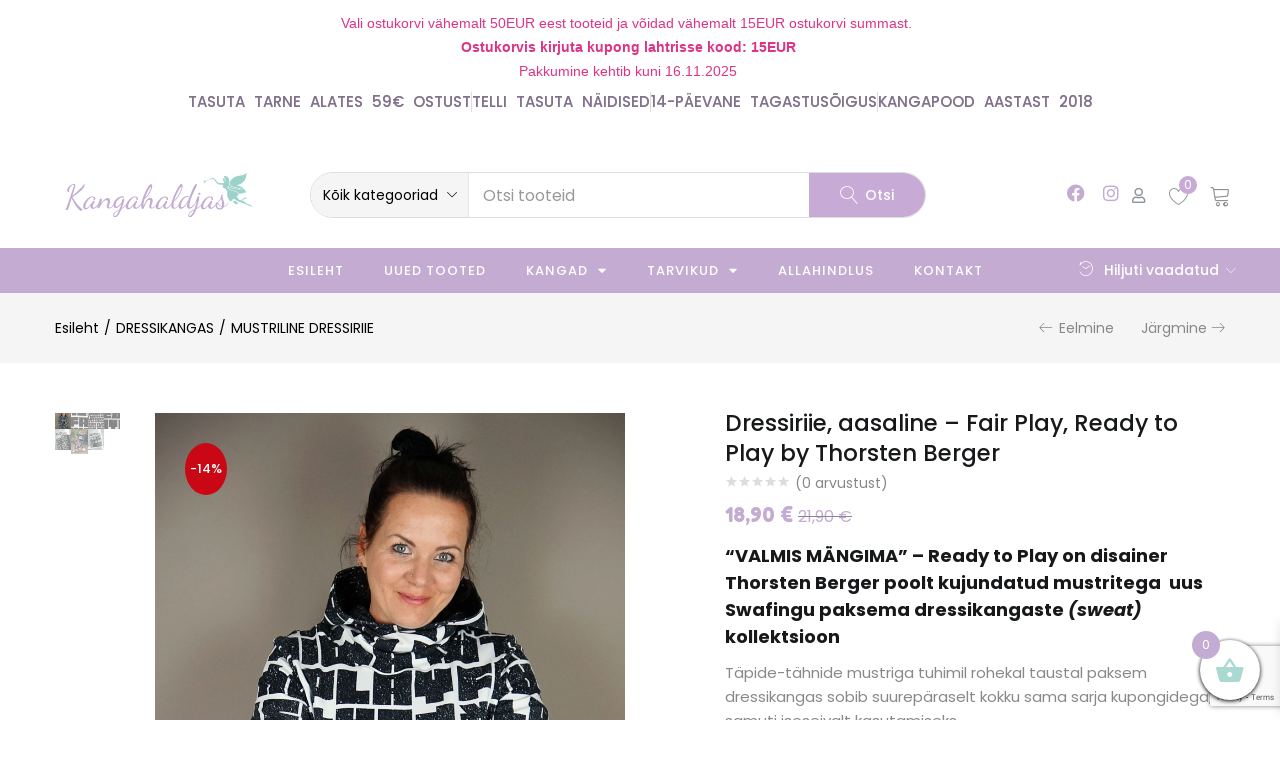

--- FILE ---
content_type: text/html; charset=UTF-8
request_url: https://kangahaldjas.eu/toode/dressiriie-aasaline-fair-play-ready-to-play-by-thorsten-berger/
body_size: 69749
content:
<!DOCTYPE html>
<html lang="et">
<head>
	<meta charset="UTF-8">
	<meta name="viewport" content="width=device-width, initial-scale=1.0, viewport-fit=cover" />						<script>document.documentElement.className = document.documentElement.className + ' yes-js js_active js'</script>
			<title>Dressiriie, aasaline &#x2d; Fair Play, Ready to Play by Thorsten Berger &#x2d; Kangahaldjas</title>
<link data-rocket-preload as="style" href="https://fonts.googleapis.com/css?family=Poppins%3A400%2C500%2C600%2C700%7CFredoka%20One%3A400&#038;subset=latin%2Clatin-ext&#038;display=swap" rel="preload">
<link href="https://fonts.googleapis.com/css?family=Poppins%3A400%2C500%2C600%2C700%7CFredoka%20One%3A400&#038;subset=latin%2Clatin-ext&#038;display=swap" media="print" onload="this.media=&#039;all&#039;" rel="stylesheet">
<noscript><link rel="stylesheet" href="https://fonts.googleapis.com/css?family=Poppins%3A400%2C500%2C600%2C700%7CFredoka%20One%3A400&#038;subset=latin%2Clatin-ext&#038;display=swap"></noscript>
	<style>img:is([sizes="auto" i], [sizes^="auto," i]) { contain-intrinsic-size: 3000px 1500px }</style>
	<script>window._wca = window._wca || [];</script>
<!-- Google tag (gtag.js) consent mode dataLayer added by Site Kit -->
<script type="text/javascript" id="google_gtagjs-js-consent-mode-data-layer">
/* <![CDATA[ */
window.dataLayer = window.dataLayer || [];function gtag(){dataLayer.push(arguments);}
gtag('consent', 'default', {"ad_personalization":"denied","ad_storage":"denied","ad_user_data":"denied","analytics_storage":"denied","functionality_storage":"denied","security_storage":"denied","personalization_storage":"denied","region":["AT","BE","BG","CH","CY","CZ","DE","DK","EE","ES","FI","FR","GB","GR","HR","HU","IE","IS","IT","LI","LT","LU","LV","MT","NL","NO","PL","PT","RO","SE","SI","SK"],"wait_for_update":500});
window._googlesitekitConsentCategoryMap = {"statistics":["analytics_storage"],"marketing":["ad_storage","ad_user_data","ad_personalization"],"functional":["functionality_storage","security_storage"],"preferences":["personalization_storage"]};
window._googlesitekitConsents = {"ad_personalization":"denied","ad_storage":"denied","ad_user_data":"denied","analytics_storage":"denied","functionality_storage":"denied","security_storage":"denied","personalization_storage":"denied","region":["AT","BE","BG","CH","CY","CZ","DE","DK","EE","ES","FI","FR","GB","GR","HR","HU","IE","IS","IT","LI","LT","LU","LV","MT","NL","NO","PL","PT","RO","SE","SI","SK"],"wait_for_update":500};
/* ]]> */
</script>
<!-- End Google tag (gtag.js) consent mode dataLayer added by Site Kit -->

<!-- The SEO Framework by Sybre Waaijer -->
<meta name="robots" content="max-snippet:-1,max-image-preview:standard,max-video-preview:-1" />
<link rel="canonical" href="https://kangahaldjas.eu/toode/dressiriie-aasaline-fair-play-ready-to-play-by-thorsten-berger/" />
<meta name="description" content="Ready to Play on Thorsten Berger poolt kujundatud mustritega uus Swafingu paksema dressikangaste (sweat) kollektsioon" />
<meta property="og:type" content="product" />
<meta property="og:locale" content="et_EE" />
<meta property="og:site_name" content="Kangahaldjas" />
<meta property="og:title" content="Dressiriie, aasaline &#x2d; Fair Play, Ready to Play by Thorsten Berger" />
<meta property="og:description" content="Ready to Play on Thorsten Berger poolt kujundatud mustritega uus Swafingu paksema dressikangaste (sweat) kollektsioon" />
<meta property="og:url" content="https://kangahaldjas.eu/toode/dressiriie-aasaline-fair-play-ready-to-play-by-thorsten-berger/" />
<meta property="og:image" content="https://kangahaldjas.eu/wp-content/uploads/2022/11/Dressiriie-aasaline-Ready-to-play-Ready-to-Play-by-Thorsten-Berger-5-scaled.jpg" />
<meta property="og:image:width" content="1704" />
<meta property="og:image:height" content="2560" />
<meta property="og:image:alt" content="Dressiriie, aasaline - Fair Play, Ready to Play by Thorsten Berger" />
<meta property="og:image" content="https://kangahaldjas.eu/wp-content/uploads/2022/11/Dressiriie-aasaline-Ready-to-play-Ready-to-Play-by-Thorsten-Berger-2.jpg" />
<meta property="og:image:width" content="2000" />
<meta property="og:image:height" content="2000" />
<meta property="og:image:alt" content="Dressiriie, aasaline - Fair Play, Ready to Play by Thorsten Berger" />
<meta property="og:image" content="https://kangahaldjas.eu/wp-content/uploads/2022/11/Dressiriie-aasaline-Ready-to-play-Ready-to-Play-by-Thorsten-Berger-3.jpg" />
<meta property="og:image:width" content="2000" />
<meta property="og:image:height" content="2000" />
<meta property="og:image:alt" content="Dressiriie, aasaline - Fair Play, Ready to Play by Thorsten Berger" />
<meta property="og:image" content="https://kangahaldjas.eu/wp-content/uploads/2022/11/Dressiriie-aasaline-Ready-to-play-Ready-to-Play-by-Thorsten-Berger-4.jpg" />
<meta property="og:image:width" content="2000" />
<meta property="og:image:height" content="2000" />
<meta property="og:image:alt" content="Dressiriie, aasaline - Fair Play, Ready to Play by Thorsten Berger" />
<meta property="og:image" content="https://kangahaldjas.eu/wp-content/uploads/2022/11/Dressiriie-aasaline-Ready-to-play-Ready-to-Play-by-Thorsten-Berger-1-scaled.jpg" />
<meta property="og:image:width" content="1707" />
<meta property="og:image:height" content="2560" />
<meta property="og:image:alt" content="Dressiriie, aasaline - Fair Play, Ready to Play by Thorsten Berger" />
<meta property="article:published_time" content="2022-11-14" />
<meta property="article:modified_time" content="2025-07-22" />
<meta name="twitter:card" content="summary_large_image" />
<meta name="twitter:title" content="Dressiriie, aasaline &#x2d; Fair Play, Ready to Play by Thorsten Berger" />
<meta name="twitter:description" content="Ready to Play on Thorsten Berger poolt kujundatud mustritega uus Swafingu paksema dressikangaste (sweat) kollektsioon" />
<meta name="twitter:image" content="https://kangahaldjas.eu/wp-content/uploads/2022/11/Dressiriie-aasaline-Ready-to-play-Ready-to-Play-by-Thorsten-Berger-5-scaled.jpg" />
<meta name="twitter:image:alt" content="Dressiriie, aasaline - Fair Play, Ready to Play by Thorsten Berger" />
<script type="application/ld+json">{"@context":"https://schema.org","@graph":[{"@type":"WebSite","@id":"https://kangahaldjas.eu/#/schema/WebSite","url":"https://kangahaldjas.eu/","name":"Kangahaldjas","description":"usalduväärne kangapood internetis!","inLanguage":"et","potentialAction":{"@type":"SearchAction","target":{"@type":"EntryPoint","urlTemplate":"https://kangahaldjas.eu/search/{search_term_string}/"},"query-input":"required name=search_term_string"},"publisher":{"@type":"Organization","@id":"https://kangahaldjas.eu/#/schema/Organization","name":"Kangahaldjas","url":"https://kangahaldjas.eu/","logo":{"@type":"ImageObject","url":"https://kangahaldjas.eu/wp-content/uploads/2025/02/Kangahaldjas-logo-_-Social-1200x630-1.png","contentUrl":"https://kangahaldjas.eu/wp-content/uploads/2025/02/Kangahaldjas-logo-_-Social-1200x630-1.png","width":1200,"height":630,"inLanguage":"et","caption":"Kangahaldjas logo, e-pood kangahaldjas.eu","contentSize":"32326"}}},{"@type":"WebPage","@id":"https://kangahaldjas.eu/toode/dressiriie-aasaline-fair-play-ready-to-play-by-thorsten-berger/","url":"https://kangahaldjas.eu/toode/dressiriie-aasaline-fair-play-ready-to-play-by-thorsten-berger/","name":"Dressiriie, aasaline &#x2d; Fair Play, Ready to Play by Thorsten Berger &#x2d; Kangahaldjas","description":"Ready to Play on Thorsten Berger poolt kujundatud mustritega uus Swafingu paksema dressikangaste (sweat) kollektsioon","inLanguage":"et","isPartOf":{"@id":"https://kangahaldjas.eu/#/schema/WebSite"},"breadcrumb":{"@type":"BreadcrumbList","@id":"https://kangahaldjas.eu/#/schema/BreadcrumbList","itemListElement":[{"@type":"ListItem","position":1,"item":"https://kangahaldjas.eu/","name":"Kangahaldjas"},{"@type":"ListItem","position":2,"item":"https://kangahaldjas.eu/pood/","name":"Pood"},{"@type":"ListItem","position":3,"name":"Dressiriie, aasaline &#x2d; Fair Play, Ready to Play by Thorsten Berger"}]},"potentialAction":{"@type":"ReadAction","target":"https://kangahaldjas.eu/toode/dressiriie-aasaline-fair-play-ready-to-play-by-thorsten-berger/"},"datePublished":"2022-11-14","dateModified":"2025-07-22"}]}</script>
<!-- / The SEO Framework by Sybre Waaijer | 5.93ms meta | 2.81ms boot -->

<link rel='dns-prefetch' href='//www.googletagmanager.com' />
<link rel='dns-prefetch' href='//stats.wp.com' />
<link rel='dns-prefetch' href='//fonts.googleapis.com' />
<link href='https://fonts.gstatic.com' crossorigin rel='preconnect' />
<link rel="alternate" type="application/rss+xml" title="Kangahaldjas &raquo; RSS" href="https://kangahaldjas.eu/feed/" />
<link rel="alternate" type="application/rss+xml" title="Kangahaldjas &raquo; Kommentaaride RSS" href="https://kangahaldjas.eu/comments/feed/" />
<link rel="alternate" type="application/rss+xml" title="Kangahaldjas &raquo; Dressiriie, aasaline &#8211; Fair Play, Ready to Play by Thorsten Berger Kommentaaride RSS" href="https://kangahaldjas.eu/toode/dressiriie-aasaline-fair-play-ready-to-play-by-thorsten-berger/feed/" />
<style id='wp-emoji-styles-inline-css' type='text/css'>

	img.wp-smiley, img.emoji {
		display: inline !important;
		border: none !important;
		box-shadow: none !important;
		height: 1em !important;
		width: 1em !important;
		margin: 0 0.07em !important;
		vertical-align: -0.1em !important;
		background: none !important;
		padding: 0 !important;
	}
</style>
<link rel='stylesheet' id='wp-block-library-css' href='https://kangahaldjas.eu/wp-includes/css/dist/block-library/style.min.css?ver=6.8.3' type='text/css' media='all' />
<style id='classic-theme-styles-inline-css' type='text/css'>
/*! This file is auto-generated */
.wp-block-button__link{color:#fff;background-color:#32373c;border-radius:9999px;box-shadow:none;text-decoration:none;padding:calc(.667em + 2px) calc(1.333em + 2px);font-size:1.125em}.wp-block-file__button{background:#32373c;color:#fff;text-decoration:none}
</style>
<link rel='stylesheet' id='mediaelement-css' href='https://kangahaldjas.eu/wp-content/cache/background-css/1/kangahaldjas.eu/wp-includes/js/mediaelement/mediaelementplayer-legacy.min.css?ver=4.2.17&wpr_t=1762448098' type='text/css' media='all' />
<link rel='stylesheet' id='wp-mediaelement-css' href='https://kangahaldjas.eu/wp-includes/js/mediaelement/wp-mediaelement.min.css?ver=6.8.3' type='text/css' media='all' />
<style id='jetpack-sharing-buttons-style-inline-css' type='text/css'>
.jetpack-sharing-buttons__services-list{display:flex;flex-direction:row;flex-wrap:wrap;gap:0;list-style-type:none;margin:5px;padding:0}.jetpack-sharing-buttons__services-list.has-small-icon-size{font-size:12px}.jetpack-sharing-buttons__services-list.has-normal-icon-size{font-size:16px}.jetpack-sharing-buttons__services-list.has-large-icon-size{font-size:24px}.jetpack-sharing-buttons__services-list.has-huge-icon-size{font-size:36px}@media print{.jetpack-sharing-buttons__services-list{display:none!important}}.editor-styles-wrapper .wp-block-jetpack-sharing-buttons{gap:0;padding-inline-start:0}ul.jetpack-sharing-buttons__services-list.has-background{padding:1.25em 2.375em}
</style>
<link data-minify="1" rel='stylesheet' id='jquery-selectBox-css' href='https://kangahaldjas.eu/wp-content/cache/background-css/1/kangahaldjas.eu/wp-content/cache/min/1/wp-content/plugins/yith-woocommerce-wishlist/assets/css/jquery.selectBox.css?ver=1762438706&wpr_t=1762448098' type='text/css' media='all' />
<link data-minify="1" rel='stylesheet' id='woocommerce_prettyPhoto_css-css' href='https://kangahaldjas.eu/wp-content/cache/background-css/1/kangahaldjas.eu/wp-content/cache/min/1/wp-content/plugins/woocommerce/assets/css/prettyPhoto.css?ver=1762438706&wpr_t=1762448098' type='text/css' media='all' />
<link data-minify="1" rel='stylesheet' id='yith-wcwl-main-css' href='https://kangahaldjas.eu/wp-content/cache/background-css/1/kangahaldjas.eu/wp-content/cache/min/1/wp-content/plugins/yith-woocommerce-wishlist/assets/css/style.css?ver=1762438706&wpr_t=1762448098' type='text/css' media='all' />
<style id='yith-wcwl-main-inline-css' type='text/css'>
 :root { --rounded-corners-radius: 16px; --color-add-to-cart-background: #333333; --color-add-to-cart-text: #FFFFFF; --color-add-to-cart-border: #333333; --color-add-to-cart-background-hover: #4F4F4F; --color-add-to-cart-text-hover: #FFFFFF; --color-add-to-cart-border-hover: #4F4F4F; --add-to-cart-rounded-corners-radius: 16px; --color-button-style-1-background: #333333; --color-button-style-1-text: #FFFFFF; --color-button-style-1-border: #333333; --color-button-style-1-background-hover: #4F4F4F; --color-button-style-1-text-hover: #FFFFFF; --color-button-style-1-border-hover: #4F4F4F; --color-button-style-2-background: #333333; --color-button-style-2-text: #FFFFFF; --color-button-style-2-border: #333333; --color-button-style-2-background-hover: #4F4F4F; --color-button-style-2-text-hover: #FFFFFF; --color-button-style-2-border-hover: #4F4F4F; --color-wishlist-table-background: #FFFFFF; --color-wishlist-table-text: #6d6c6c; --color-wishlist-table-border: #FFFFFF; --color-headers-background: #F4F4F4; --color-share-button-color: #FFFFFF; --color-share-button-color-hover: #FFFFFF; --color-fb-button-background: #39599E; --color-fb-button-background-hover: #595A5A; --color-tw-button-background: #45AFE2; --color-tw-button-background-hover: #595A5A; --color-pr-button-background: #AB2E31; --color-pr-button-background-hover: #595A5A; --color-em-button-background: #FBB102; --color-em-button-background-hover: #595A5A; --color-wa-button-background: #00A901; --color-wa-button-background-hover: #595A5A; --feedback-duration: 3s } 
 :root { --rounded-corners-radius: 16px; --color-add-to-cart-background: #333333; --color-add-to-cart-text: #FFFFFF; --color-add-to-cart-border: #333333; --color-add-to-cart-background-hover: #4F4F4F; --color-add-to-cart-text-hover: #FFFFFF; --color-add-to-cart-border-hover: #4F4F4F; --add-to-cart-rounded-corners-radius: 16px; --color-button-style-1-background: #333333; --color-button-style-1-text: #FFFFFF; --color-button-style-1-border: #333333; --color-button-style-1-background-hover: #4F4F4F; --color-button-style-1-text-hover: #FFFFFF; --color-button-style-1-border-hover: #4F4F4F; --color-button-style-2-background: #333333; --color-button-style-2-text: #FFFFFF; --color-button-style-2-border: #333333; --color-button-style-2-background-hover: #4F4F4F; --color-button-style-2-text-hover: #FFFFFF; --color-button-style-2-border-hover: #4F4F4F; --color-wishlist-table-background: #FFFFFF; --color-wishlist-table-text: #6d6c6c; --color-wishlist-table-border: #FFFFFF; --color-headers-background: #F4F4F4; --color-share-button-color: #FFFFFF; --color-share-button-color-hover: #FFFFFF; --color-fb-button-background: #39599E; --color-fb-button-background-hover: #595A5A; --color-tw-button-background: #45AFE2; --color-tw-button-background-hover: #595A5A; --color-pr-button-background: #AB2E31; --color-pr-button-background-hover: #595A5A; --color-em-button-background: #FBB102; --color-em-button-background-hover: #595A5A; --color-wa-button-background: #00A901; --color-wa-button-background-hover: #595A5A; --feedback-duration: 3s } 
</style>
<style id='global-styles-inline-css' type='text/css'>
:root{--wp--preset--aspect-ratio--square: 1;--wp--preset--aspect-ratio--4-3: 4/3;--wp--preset--aspect-ratio--3-4: 3/4;--wp--preset--aspect-ratio--3-2: 3/2;--wp--preset--aspect-ratio--2-3: 2/3;--wp--preset--aspect-ratio--16-9: 16/9;--wp--preset--aspect-ratio--9-16: 9/16;--wp--preset--color--black: #000000;--wp--preset--color--cyan-bluish-gray: #abb8c3;--wp--preset--color--white: #ffffff;--wp--preset--color--pale-pink: #f78da7;--wp--preset--color--vivid-red: #cf2e2e;--wp--preset--color--luminous-vivid-orange: #ff6900;--wp--preset--color--luminous-vivid-amber: #fcb900;--wp--preset--color--light-green-cyan: #7bdcb5;--wp--preset--color--vivid-green-cyan: #00d084;--wp--preset--color--pale-cyan-blue: #8ed1fc;--wp--preset--color--vivid-cyan-blue: #0693e3;--wp--preset--color--vivid-purple: #9b51e0;--wp--preset--gradient--vivid-cyan-blue-to-vivid-purple: linear-gradient(135deg,rgba(6,147,227,1) 0%,rgb(155,81,224) 100%);--wp--preset--gradient--light-green-cyan-to-vivid-green-cyan: linear-gradient(135deg,rgb(122,220,180) 0%,rgb(0,208,130) 100%);--wp--preset--gradient--luminous-vivid-amber-to-luminous-vivid-orange: linear-gradient(135deg,rgba(252,185,0,1) 0%,rgba(255,105,0,1) 100%);--wp--preset--gradient--luminous-vivid-orange-to-vivid-red: linear-gradient(135deg,rgba(255,105,0,1) 0%,rgb(207,46,46) 100%);--wp--preset--gradient--very-light-gray-to-cyan-bluish-gray: linear-gradient(135deg,rgb(238,238,238) 0%,rgb(169,184,195) 100%);--wp--preset--gradient--cool-to-warm-spectrum: linear-gradient(135deg,rgb(74,234,220) 0%,rgb(151,120,209) 20%,rgb(207,42,186) 40%,rgb(238,44,130) 60%,rgb(251,105,98) 80%,rgb(254,248,76) 100%);--wp--preset--gradient--blush-light-purple: linear-gradient(135deg,rgb(255,206,236) 0%,rgb(152,150,240) 100%);--wp--preset--gradient--blush-bordeaux: linear-gradient(135deg,rgb(254,205,165) 0%,rgb(254,45,45) 50%,rgb(107,0,62) 100%);--wp--preset--gradient--luminous-dusk: linear-gradient(135deg,rgb(255,203,112) 0%,rgb(199,81,192) 50%,rgb(65,88,208) 100%);--wp--preset--gradient--pale-ocean: linear-gradient(135deg,rgb(255,245,203) 0%,rgb(182,227,212) 50%,rgb(51,167,181) 100%);--wp--preset--gradient--electric-grass: linear-gradient(135deg,rgb(202,248,128) 0%,rgb(113,206,126) 100%);--wp--preset--gradient--midnight: linear-gradient(135deg,rgb(2,3,129) 0%,rgb(40,116,252) 100%);--wp--preset--font-size--small: 13px;--wp--preset--font-size--medium: 20px;--wp--preset--font-size--large: 36px;--wp--preset--font-size--x-large: 42px;--wp--preset--spacing--20: 0.44rem;--wp--preset--spacing--30: 0.67rem;--wp--preset--spacing--40: 1rem;--wp--preset--spacing--50: 1.5rem;--wp--preset--spacing--60: 2.25rem;--wp--preset--spacing--70: 3.38rem;--wp--preset--spacing--80: 5.06rem;--wp--preset--shadow--natural: 6px 6px 9px rgba(0, 0, 0, 0.2);--wp--preset--shadow--deep: 12px 12px 50px rgba(0, 0, 0, 0.4);--wp--preset--shadow--sharp: 6px 6px 0px rgba(0, 0, 0, 0.2);--wp--preset--shadow--outlined: 6px 6px 0px -3px rgba(255, 255, 255, 1), 6px 6px rgba(0, 0, 0, 1);--wp--preset--shadow--crisp: 6px 6px 0px rgba(0, 0, 0, 1);}:where(.is-layout-flex){gap: 0.5em;}:where(.is-layout-grid){gap: 0.5em;}body .is-layout-flex{display: flex;}.is-layout-flex{flex-wrap: wrap;align-items: center;}.is-layout-flex > :is(*, div){margin: 0;}body .is-layout-grid{display: grid;}.is-layout-grid > :is(*, div){margin: 0;}:where(.wp-block-columns.is-layout-flex){gap: 2em;}:where(.wp-block-columns.is-layout-grid){gap: 2em;}:where(.wp-block-post-template.is-layout-flex){gap: 1.25em;}:where(.wp-block-post-template.is-layout-grid){gap: 1.25em;}.has-black-color{color: var(--wp--preset--color--black) !important;}.has-cyan-bluish-gray-color{color: var(--wp--preset--color--cyan-bluish-gray) !important;}.has-white-color{color: var(--wp--preset--color--white) !important;}.has-pale-pink-color{color: var(--wp--preset--color--pale-pink) !important;}.has-vivid-red-color{color: var(--wp--preset--color--vivid-red) !important;}.has-luminous-vivid-orange-color{color: var(--wp--preset--color--luminous-vivid-orange) !important;}.has-luminous-vivid-amber-color{color: var(--wp--preset--color--luminous-vivid-amber) !important;}.has-light-green-cyan-color{color: var(--wp--preset--color--light-green-cyan) !important;}.has-vivid-green-cyan-color{color: var(--wp--preset--color--vivid-green-cyan) !important;}.has-pale-cyan-blue-color{color: var(--wp--preset--color--pale-cyan-blue) !important;}.has-vivid-cyan-blue-color{color: var(--wp--preset--color--vivid-cyan-blue) !important;}.has-vivid-purple-color{color: var(--wp--preset--color--vivid-purple) !important;}.has-black-background-color{background-color: var(--wp--preset--color--black) !important;}.has-cyan-bluish-gray-background-color{background-color: var(--wp--preset--color--cyan-bluish-gray) !important;}.has-white-background-color{background-color: var(--wp--preset--color--white) !important;}.has-pale-pink-background-color{background-color: var(--wp--preset--color--pale-pink) !important;}.has-vivid-red-background-color{background-color: var(--wp--preset--color--vivid-red) !important;}.has-luminous-vivid-orange-background-color{background-color: var(--wp--preset--color--luminous-vivid-orange) !important;}.has-luminous-vivid-amber-background-color{background-color: var(--wp--preset--color--luminous-vivid-amber) !important;}.has-light-green-cyan-background-color{background-color: var(--wp--preset--color--light-green-cyan) !important;}.has-vivid-green-cyan-background-color{background-color: var(--wp--preset--color--vivid-green-cyan) !important;}.has-pale-cyan-blue-background-color{background-color: var(--wp--preset--color--pale-cyan-blue) !important;}.has-vivid-cyan-blue-background-color{background-color: var(--wp--preset--color--vivid-cyan-blue) !important;}.has-vivid-purple-background-color{background-color: var(--wp--preset--color--vivid-purple) !important;}.has-black-border-color{border-color: var(--wp--preset--color--black) !important;}.has-cyan-bluish-gray-border-color{border-color: var(--wp--preset--color--cyan-bluish-gray) !important;}.has-white-border-color{border-color: var(--wp--preset--color--white) !important;}.has-pale-pink-border-color{border-color: var(--wp--preset--color--pale-pink) !important;}.has-vivid-red-border-color{border-color: var(--wp--preset--color--vivid-red) !important;}.has-luminous-vivid-orange-border-color{border-color: var(--wp--preset--color--luminous-vivid-orange) !important;}.has-luminous-vivid-amber-border-color{border-color: var(--wp--preset--color--luminous-vivid-amber) !important;}.has-light-green-cyan-border-color{border-color: var(--wp--preset--color--light-green-cyan) !important;}.has-vivid-green-cyan-border-color{border-color: var(--wp--preset--color--vivid-green-cyan) !important;}.has-pale-cyan-blue-border-color{border-color: var(--wp--preset--color--pale-cyan-blue) !important;}.has-vivid-cyan-blue-border-color{border-color: var(--wp--preset--color--vivid-cyan-blue) !important;}.has-vivid-purple-border-color{border-color: var(--wp--preset--color--vivid-purple) !important;}.has-vivid-cyan-blue-to-vivid-purple-gradient-background{background: var(--wp--preset--gradient--vivid-cyan-blue-to-vivid-purple) !important;}.has-light-green-cyan-to-vivid-green-cyan-gradient-background{background: var(--wp--preset--gradient--light-green-cyan-to-vivid-green-cyan) !important;}.has-luminous-vivid-amber-to-luminous-vivid-orange-gradient-background{background: var(--wp--preset--gradient--luminous-vivid-amber-to-luminous-vivid-orange) !important;}.has-luminous-vivid-orange-to-vivid-red-gradient-background{background: var(--wp--preset--gradient--luminous-vivid-orange-to-vivid-red) !important;}.has-very-light-gray-to-cyan-bluish-gray-gradient-background{background: var(--wp--preset--gradient--very-light-gray-to-cyan-bluish-gray) !important;}.has-cool-to-warm-spectrum-gradient-background{background: var(--wp--preset--gradient--cool-to-warm-spectrum) !important;}.has-blush-light-purple-gradient-background{background: var(--wp--preset--gradient--blush-light-purple) !important;}.has-blush-bordeaux-gradient-background{background: var(--wp--preset--gradient--blush-bordeaux) !important;}.has-luminous-dusk-gradient-background{background: var(--wp--preset--gradient--luminous-dusk) !important;}.has-pale-ocean-gradient-background{background: var(--wp--preset--gradient--pale-ocean) !important;}.has-electric-grass-gradient-background{background: var(--wp--preset--gradient--electric-grass) !important;}.has-midnight-gradient-background{background: var(--wp--preset--gradient--midnight) !important;}.has-small-font-size{font-size: var(--wp--preset--font-size--small) !important;}.has-medium-font-size{font-size: var(--wp--preset--font-size--medium) !important;}.has-large-font-size{font-size: var(--wp--preset--font-size--large) !important;}.has-x-large-font-size{font-size: var(--wp--preset--font-size--x-large) !important;}
:where(.wp-block-post-template.is-layout-flex){gap: 1.25em;}:where(.wp-block-post-template.is-layout-grid){gap: 1.25em;}
:where(.wp-block-columns.is-layout-flex){gap: 2em;}:where(.wp-block-columns.is-layout-grid){gap: 2em;}
:root :where(.wp-block-pullquote){font-size: 1.5em;line-height: 1.6;}
</style>
<link data-minify="1" rel='stylesheet' id='woof-css' href='https://kangahaldjas.eu/wp-content/cache/background-css/1/kangahaldjas.eu/wp-content/cache/min/1/wp-content/plugins/woocommerce-products-filter/css/front.css?ver=1762438706&wpr_t=1762448098' type='text/css' media='all' />
<style id='woof-inline-css' type='text/css'>

.woof_products_top_panel li span, .woof_products_top_panel2 li span{background: var(--wpr-bg-b7b3a1c8-769f-4072-ae84-a8ba5c9138e4);background-size: 14px 14px;background-repeat: no-repeat;background-position: right;}
.woof_edit_view{
                    display: none;
                }
.woof_price_search_container .price_slider_amount button.button{
                        display: none;
                    }

                    /***** END: hiding submit button of the price slider ******/
</style>
<link rel='stylesheet' id='chosen-drop-down-css' href='https://kangahaldjas.eu/wp-content/cache/background-css/1/kangahaldjas.eu/wp-content/plugins/woocommerce-products-filter/js/chosen/chosen.min.css?ver=2.2.9.4&wpr_t=1762448098' type='text/css' media='all' />
<link rel='stylesheet' id='photoswipe-css' href='https://kangahaldjas.eu/wp-content/cache/background-css/1/kangahaldjas.eu/wp-content/plugins/woocommerce/assets/css/photoswipe/photoswipe.min.css?ver=10.3.4&wpr_t=1762448098' type='text/css' media='all' />
<link rel='stylesheet' id='photoswipe-default-skin-css' href='https://kangahaldjas.eu/wp-content/cache/background-css/1/kangahaldjas.eu/wp-content/plugins/woocommerce/assets/css/photoswipe/default-skin/default-skin.min.css?ver=10.3.4&wpr_t=1762448098' type='text/css' media='all' />
<link data-minify="1" rel='stylesheet' id='woocommerce-layout-css' href='https://kangahaldjas.eu/wp-content/cache/min/1/wp-content/plugins/woocommerce/assets/css/woocommerce-layout.css?ver=1762438706' type='text/css' media='all' />
<style id='woocommerce-layout-inline-css' type='text/css'>

	.infinite-scroll .woocommerce-pagination {
		display: none;
	}
</style>
<link data-minify="1" rel='stylesheet' id='woocommerce-smallscreen-css' href='https://kangahaldjas.eu/wp-content/cache/min/1/wp-content/plugins/woocommerce/assets/css/woocommerce-smallscreen.css?ver=1762438706' type='text/css' media='only screen and (max-width: 768px)' />
<link data-minify="1" rel='stylesheet' id='woocommerce-general-css' href='https://kangahaldjas.eu/wp-content/cache/background-css/1/kangahaldjas.eu/wp-content/cache/min/1/wp-content/plugins/woocommerce/assets/css/woocommerce.css?ver=1762438706&wpr_t=1762448098' type='text/css' media='all' />
<style id='woocommerce-inline-inline-css' type='text/css'>
.woocommerce form .form-row .required { visibility: visible; }
</style>
<link rel='stylesheet' id='cmplz-general-css' href='https://kangahaldjas.eu/wp-content/plugins/complianz-gdpr-premium/assets/css/cookieblocker.min.css?ver=1750152276' type='text/css' media='all' />
<link data-minify="1" rel='stylesheet' id='montonio-style-css' href='https://kangahaldjas.eu/wp-content/cache/background-css/1/kangahaldjas.eu/wp-content/cache/min/1/wp-content/plugins/montonio-for-woocommerce/assets/css/montonio-style.css?ver=1762438706&wpr_t=1762448098' type='text/css' media='all' />
<link data-minify="1" rel='stylesheet' id='brands-styles-css' href='https://kangahaldjas.eu/wp-content/cache/min/1/wp-content/plugins/woocommerce/assets/css/brands.css?ver=1762438706' type='text/css' media='all' />
<link data-minify="1" rel='stylesheet' id='xoo-wsc-fonts-css' href='https://kangahaldjas.eu/wp-content/cache/min/1/wp-content/plugins/side-cart-woocommerce/assets/css/xoo-wsc-fonts.css?ver=1762438706' type='text/css' media='all' />
<link data-minify="1" rel='stylesheet' id='xoo-wsc-style-css' href='https://kangahaldjas.eu/wp-content/cache/min/1/wp-content/plugins/side-cart-woocommerce/assets/css/xoo-wsc-style.css?ver=1762438706' type='text/css' media='all' />
<style id='xoo-wsc-style-inline-css' type='text/css'>




.xoo-wsc-ft-buttons-cont a.xoo-wsc-ft-btn, .xoo-wsc-container .xoo-wsc-btn {
	background-color: #c3abd2;
	color: #ffffff;
	border: ;
	padding: 10px 20px;
}

.xoo-wsc-ft-buttons-cont a.xoo-wsc-ft-btn:hover, .xoo-wsc-container .xoo-wsc-btn:hover {
	background-color: #9bd2c9;
	color: #ffffff;
	border: ;
}

 

.xoo-wsc-footer{
	background-color: #ffffff;
	color: #838383;
	padding: 10px 20px;
	box-shadow: 0 -5px 10px #0000001a;
}

.xoo-wsc-footer, .xoo-wsc-footer a, .xoo-wsc-footer .amount{
	font-size: 18px;
}

.xoo-wsc-btn .amount{
	color: #ffffff}

.xoo-wsc-btn:hover .amount{
	color: #ffffff;
}

.xoo-wsc-ft-buttons-cont{
	grid-template-columns: auto;
}

.xoo-wsc-basket{
	bottom: 10px;
	right: 10px;
	background-color: #ffffff;
	color: #000000;
	box-shadow: 0 1px 4px 0;
	border-radius: 50%;
	display: flex;
	width: 60px;
	height: 60px;
}


.xoo-wsc-bki{
	font-size: 30px}

.xoo-wsc-items-count{
	top: -9px;
	left: -8px;
}

.xoo-wsc-items-count, .xoo-wsch-items-count{
	background-color: #000000;
	color: #ffffff;
}

.xoo-wsc-container, .xoo-wsc-slider{
	max-width: 320px;
	right: -320px;
	top: 0;bottom: 0;
	bottom: 0;
	font-family: }


.xoo-wsc-cart-active .xoo-wsc-container, .xoo-wsc-slider-active .xoo-wsc-slider{
	right: 0;
}


.xoo-wsc-cart-active .xoo-wsc-basket{
	right: 320px;
}

.xoo-wsc-slider{
	right: -320px;
}

span.xoo-wsch-close {
    font-size: 30px;
}

	.xoo-wsch-top{
		justify-content: center;
	}
	span.xoo-wsch-close {
	    right: 10px;
	}

.xoo-wsch-text{
	font-size: 20px;
}

.xoo-wsc-header{
	color: #838383;
	background-color: #ffffff;
	border-bottom: 2px solid #eee;
	padding: 15px 15px;
}


.xoo-wsc-body{
	background-color: #ffffff;
}

.xoo-wsc-products:not(.xoo-wsc-pattern-card), .xoo-wsc-products:not(.xoo-wsc-pattern-card) span.amount, .xoo-wsc-products:not(.xoo-wsc-pattern-card) a{
	font-size: 14px;
	color: #838383;
}

.xoo-wsc-products:not(.xoo-wsc-pattern-card) .xoo-wsc-product{
	padding: 20px 15px;
	margin: 0;
	border-radius: 0px;
	box-shadow: 0 0;
	background-color: transparent;
}

.xoo-wsc-sum-col{
	justify-content: center;
}


/** Shortcode **/
.xoo-wsc-sc-count{
	background-color: #000000;
	color: #ffffff;
}

.xoo-wsc-sc-bki{
	font-size: 28px;
	color: #000000;
}
.xoo-wsc-sc-cont{
	color: #000000;
}


.xoo-wsc-product dl.variation {
	display: block;
}


.xoo-wsc-product-cont{
	padding: 10px 10px;
}

.xoo-wsc-products:not(.xoo-wsc-pattern-card) .xoo-wsc-img-col{
	width: 30%;
}

.xoo-wsc-pattern-card .xoo-wsc-img-col img{
	max-width: 100%;
	height: auto;
}

.xoo-wsc-products:not(.xoo-wsc-pattern-card) .xoo-wsc-sum-col{
	width: 70%;
}

.xoo-wsc-pattern-card .xoo-wsc-product-cont{
	width: 50% 
}

@media only screen and (max-width: 600px) {
	.xoo-wsc-pattern-card .xoo-wsc-product-cont  {
		width: 50%;
	}
}


.xoo-wsc-pattern-card .xoo-wsc-product{
	border: 0;
	box-shadow: 0px 10px 15px -12px #0000001a;
}


.xoo-wsc-sm-front{
	background-color: #eee;
}
.xoo-wsc-pattern-card, .xoo-wsc-sm-front{
	border-bottom-left-radius: 5px;
	border-bottom-right-radius: 5px;
}
.xoo-wsc-pattern-card, .xoo-wsc-img-col img, .xoo-wsc-img-col, .xoo-wsc-sm-back-cont{
	border-top-left-radius: 5px;
	border-top-right-radius: 5px;
}
.xoo-wsc-sm-back{
	background-color: #fff;
}
.xoo-wsc-pattern-card, .xoo-wsc-pattern-card a, .xoo-wsc-pattern-card .amount{
	font-size: 14px;
}

.xoo-wsc-sm-front, .xoo-wsc-sm-front a, .xoo-wsc-sm-front .amount{
	color: #000;
}

.xoo-wsc-sm-back, .xoo-wsc-sm-back a, .xoo-wsc-sm-back .amount{
	color: #000;
}


.magictime {
    animation-duration: 0.5s;
}



span.xoo-wsch-items-count{
	height: 20px;
	line-height: 20px;
	width: 20px;
}

span.xoo-wsch-icon{
	font-size: 30px
}

.xoo-wsc-smr-del{
	font-size: 14px
}
</style>

<link rel='stylesheet' id='e-animation-fadeIn-css' href='https://kangahaldjas.eu/wp-content/plugins/elementor/assets/lib/animations/styles/fadeIn.min.css?ver=3.32.5' type='text/css' media='all' />
<link rel='stylesheet' id='elementor-frontend-css' href='https://kangahaldjas.eu/wp-content/plugins/elementor/assets/css/frontend.min.css?ver=3.32.5' type='text/css' media='all' />
<link rel='stylesheet' id='widget-heading-css' href='https://kangahaldjas.eu/wp-content/plugins/elementor/assets/css/widget-heading.min.css?ver=3.32.5' type='text/css' media='all' />
<link rel='stylesheet' id='e-animation-zoomIn-css' href='https://kangahaldjas.eu/wp-content/plugins/elementor/assets/lib/animations/styles/zoomIn.min.css?ver=3.32.5' type='text/css' media='all' />
<link rel='stylesheet' id='widget-image-css' href='https://kangahaldjas.eu/wp-content/plugins/elementor/assets/css/widget-image.min.css?ver=3.32.5' type='text/css' media='all' />
<link rel='stylesheet' id='e-animation-slideInUp-css' href='https://kangahaldjas.eu/wp-content/plugins/elementor/assets/lib/animations/styles/slideInUp.min.css?ver=3.32.5' type='text/css' media='all' />
<link rel='stylesheet' id='e-popup-css' href='https://kangahaldjas.eu/wp-content/plugins/elementor-pro/assets/css/conditionals/popup.min.css?ver=3.32.3' type='text/css' media='all' />
<link rel='stylesheet' id='widget-nav-menu-css' href='https://kangahaldjas.eu/wp-content/plugins/elementor-pro/assets/css/widget-nav-menu.min.css?ver=3.32.3' type='text/css' media='all' />
<link rel='stylesheet' id='widget-icon-list-css' href='https://kangahaldjas.eu/wp-content/plugins/elementor/assets/css/widget-icon-list.min.css?ver=3.32.5' type='text/css' media='all' />
<link rel='stylesheet' id='widget-social-icons-css' href='https://kangahaldjas.eu/wp-content/plugins/elementor/assets/css/widget-social-icons.min.css?ver=3.32.5' type='text/css' media='all' />
<link rel='stylesheet' id='e-apple-webkit-css' href='https://kangahaldjas.eu/wp-content/plugins/elementor/assets/css/conditionals/apple-webkit.min.css?ver=3.32.5' type='text/css' media='all' />
<link rel='stylesheet' id='e-sticky-css' href='https://kangahaldjas.eu/wp-content/plugins/elementor-pro/assets/css/modules/sticky.min.css?ver=3.32.3' type='text/css' media='all' />
<link rel='stylesheet' id='widget-spacer-css' href='https://kangahaldjas.eu/wp-content/plugins/elementor/assets/css/widget-spacer.min.css?ver=3.32.5' type='text/css' media='all' />
<link data-minify="1" rel='stylesheet' id='elementor-icons-css' href='https://kangahaldjas.eu/wp-content/cache/min/1/wp-content/plugins/elementor/assets/lib/eicons/css/elementor-icons.min.css?ver=1762438706' type='text/css' media='all' />
<link rel='stylesheet' id='elementor-post-15-css' href='https://kangahaldjas.eu/wp-content/uploads/elementor/css/post-15.css?ver=1762438685' type='text/css' media='all' />
<link data-minify="1" rel='stylesheet' id='font-awesome-5-all-css' href='https://kangahaldjas.eu/wp-content/cache/min/1/wp-content/plugins/elementor/assets/lib/font-awesome/css/all.min.css?ver=1762438706' type='text/css' media='all' />
<link rel='stylesheet' id='font-awesome-4-shim-css' href='https://kangahaldjas.eu/wp-content/plugins/elementor/assets/lib/font-awesome/css/v4-shims.min.css?ver=3.32.5' type='text/css' media='all' />
<link rel='stylesheet' id='elementor-post-25072-css' href='https://kangahaldjas.eu/wp-content/uploads/elementor/css/post-25072.css?ver=1762438686' type='text/css' media='all' />
<link rel='stylesheet' id='elementor-post-24260-css' href='https://kangahaldjas.eu/wp-content/uploads/elementor/css/post-24260.css?ver=1762438686' type='text/css' media='all' />
<link rel='stylesheet' id='elementor-post-13377-css' href='https://kangahaldjas.eu/wp-content/uploads/elementor/css/post-13377.css?ver=1762438686' type='text/css' media='all' />
<link rel='stylesheet' id='elementor-post-7651-css' href='https://kangahaldjas.eu/wp-content/uploads/elementor/css/post-7651.css?ver=1762438686' type='text/css' media='all' />
<link rel='stylesheet' id='elementor-post-7621-css' href='https://kangahaldjas.eu/wp-content/uploads/elementor/css/post-7621.css?ver=1762438686' type='text/css' media='all' />
<link data-minify="1" rel='stylesheet' id='pmw-public-elementor-fix-css' href='https://kangahaldjas.eu/wp-content/cache/min/1/wp-content/plugins/woocommerce-google-adwords-conversion-tracking-tag/css/public/elementor-fix.css?ver=1762438706' type='text/css' media='all' />
<link rel='stylesheet' id='eael-general-css' href='https://kangahaldjas.eu/wp-content/plugins/essential-addons-for-elementor-lite/assets/front-end/css/view/general.min.css?ver=6.4.0' type='text/css' media='all' />
<link data-minify="1" rel='stylesheet' id='bootstrap-css' href='https://kangahaldjas.eu/wp-content/cache/min/1/wp-content/themes/urna/css/bootstrap.css?ver=1762438706' type='text/css' media='all' />
<link data-minify="1" rel='stylesheet' id='urna-template-css' href='https://kangahaldjas.eu/wp-content/cache/background-css/1/kangahaldjas.eu/wp-content/cache/min/1/wp-content/themes/urna/css/template.css?ver=1762438706&wpr_t=1762448098' type='text/css' media='all' />
<link data-minify="1" rel='stylesheet' id='urna-skin-css' href='https://kangahaldjas.eu/wp-content/cache/min/1/wp-content/themes/urna/css/skins/pet/type.css?ver=1762438706' type='text/css' media='all' />
<link data-minify="1" rel='stylesheet' id='urna-style-css' href='https://kangahaldjas.eu/wp-content/cache/min/1/wp-content/themes/urna/style.css?ver=1762438706' type='text/css' media='all' />
<style id='urna-style-inline-css' type='text/css'>
:root {--tb-theme-color: #c7aad6;--tb-theme-color-hover: #bda1cb;--tb-theme-bg-buy-now: #abd9d1;--tb-theme-bg-buy-now-hover: #99c3bc;}:root {--tb-text-primary-font: Poppins, sans-serif;--tb-text-second-font: Fredoka One, cursive;}.site-header .logo img {max-width: 289px;}.site-header .logo img {}@media (max-width: 1199px) {/* Limit logo image height for mobile according to mobile header height */.mobile-logo a img {max-width: 130px;}.mobile-logo a img {padding-top: 4px;}.woocommerce .product .product-block span.onsale .saled,.woocommerce .product .product-block span.onsale .featured {line-height: 33px;min-width: 33px;}}.woocommerce .product span.onsale > span,.image-mains span.onsale .saled,.image-mains span.onsale .featured {border-top-left-radius: 50%;-webkit-border-top-left-radius: 50%;-moz-border-top-left-radius: 50%;border-top-right-radius: 50%;-webkit-border-top-right-radius: 50%;-moz-border-top-right-radius: 50%;border-bottom-right-radius: 50%;-webkit-border-bottom-right-radius: 50%;-moz-border-bottom-right-radius: 50%;border-bottom-left-radius: 50%;-webkit-border-bottom-left-radius: 50%;-moz-border-bottom-left-radius: 50%;}/* Custom CSS */#menu-fixed {display: none !important;}
</style>
<link data-minify="1" rel='stylesheet' id='font-tbay-css' href='https://kangahaldjas.eu/wp-content/cache/min/1/wp-content/themes/urna/css/font-tbay-custom.css?ver=1762438706' type='text/css' media='all' />
<link data-minify="1" rel='stylesheet' id='simple-line-icons-css' href='https://kangahaldjas.eu/wp-content/cache/min/1/wp-content/themes/urna/css/simple-line-icons.css?ver=1762438706' type='text/css' media='all' />
<link data-minify="1" rel='stylesheet' id='linearicons-css' href='https://kangahaldjas.eu/wp-content/cache/min/1/wp-content/themes/urna/css/linearicons.css?ver=1762438706' type='text/css' media='all' />
<link data-minify="1" rel='stylesheet' id='material-design-iconic-font-css' href='https://kangahaldjas.eu/wp-content/cache/min/1/wp-content/themes/urna/css/material-design-iconic-font.css?ver=1762438706' type='text/css' media='all' />
<link data-minify="1" rel='stylesheet' id='animate-css-css' href='https://kangahaldjas.eu/wp-content/cache/min/1/wp-content/themes/urna/css/animate.css?ver=1762438706' type='text/css' media='all' />
<link data-minify="1" rel='stylesheet' id='magnific-popup-css' href='https://kangahaldjas.eu/wp-content/cache/min/1/wp-content/themes/urna/css/magnific-popup.css?ver=1762438706' type='text/css' media='all' />
<link data-minify="1" rel='stylesheet' id='jquery-treeview-css' href='https://kangahaldjas.eu/wp-content/cache/background-css/1/kangahaldjas.eu/wp-content/cache/min/1/wp-content/themes/urna/css/jquery.treeview.css?ver=1762438706&wpr_t=1762448098' type='text/css' media='all' />
<link data-minify="1" rel='stylesheet' id='sumoselect-css' href='https://kangahaldjas.eu/wp-content/cache/min/1/wp-content/themes/urna/css/sumoselect.css?ver=1762438706' type='text/css' media='all' />
<link data-minify="1" rel='stylesheet' id='chld_thm_cfg_child-css' href='https://kangahaldjas.eu/wp-content/cache/min/1/wp-content/themes/urna-child1/style.css?ver=1762438706' type='text/css' media='all' />
<link data-minify="1" rel='stylesheet' id='font-awesome-css' href='https://kangahaldjas.eu/wp-content/cache/min/1/wp-content/plugins/elementor/assets/lib/font-awesome/css/font-awesome.min.css?ver=1762438706' type='text/css' media='all' />
<style id='font-awesome-inline-css' type='text/css'>
[data-font="FontAwesome"]:before {font-family: 'FontAwesome' !important;content: attr(data-icon) !important;speak: none !important;font-weight: normal !important;font-variant: normal !important;text-transform: none !important;line-height: 1 !important;font-style: normal !important;-webkit-font-smoothing: antialiased !important;-moz-osx-font-smoothing: grayscale !important;}
</style>
<link data-minify="1" rel='stylesheet' id='elementor-gf-local-roboto-css' href='https://kangahaldjas.eu/wp-content/cache/min/1/wp-content/uploads/elementor/google-fonts/css/roboto.css?ver=1762438706' type='text/css' media='all' />
<link data-minify="1" rel='stylesheet' id='elementor-gf-local-robotoslab-css' href='https://kangahaldjas.eu/wp-content/cache/min/1/wp-content/uploads/elementor/google-fonts/css/robotoslab.css?ver=1762438706' type='text/css' media='all' />
<link data-minify="1" rel='stylesheet' id='elementor-gf-local-ebgaramond-css' href='https://kangahaldjas.eu/wp-content/cache/min/1/wp-content/uploads/elementor/google-fonts/css/ebgaramond.css?ver=1762438706' type='text/css' media='all' />
<link data-minify="1" rel='stylesheet' id='elementor-gf-local-poppins-css' href='https://kangahaldjas.eu/wp-content/cache/min/1/wp-content/uploads/elementor/google-fonts/css/poppins.css?ver=1762438706' type='text/css' media='all' />
<link rel='stylesheet' id='elementor-icons-shared-0-css' href='https://kangahaldjas.eu/wp-content/plugins/elementor/assets/lib/font-awesome/css/fontawesome.min.css?ver=5.15.3' type='text/css' media='all' />
<link data-minify="1" rel='stylesheet' id='elementor-icons-fa-solid-css' href='https://kangahaldjas.eu/wp-content/cache/min/1/wp-content/plugins/elementor/assets/lib/font-awesome/css/solid.min.css?ver=1762438706' type='text/css' media='all' />
<link data-minify="1" rel='stylesheet' id='elementor-icons-fa-brands-css' href='https://kangahaldjas.eu/wp-content/cache/min/1/wp-content/plugins/elementor/assets/lib/font-awesome/css/brands.min.css?ver=1762438706' type='text/css' media='all' />
<link data-minify="1" rel='stylesheet' id='elementor-icons-fa-regular-css' href='https://kangahaldjas.eu/wp-content/cache/min/1/wp-content/plugins/elementor/assets/lib/font-awesome/css/regular.min.css?ver=1762438706' type='text/css' media='all' />
<script type="text/template" id="tmpl-variation-template">
	<div class="woocommerce-variation-description">{{{ data.variation.variation_description }}}</div>
	<div class="woocommerce-variation-price">{{{ data.variation.price_html }}}</div>
	<div class="woocommerce-variation-availability">{{{ data.variation.availability_html }}}</div>
</script>
<script type="text/template" id="tmpl-unavailable-variation-template">
	<p role="alert">Vabandame, see toode ei ole saadaval. Palun proovi teistsugust kombinatsiooni.</p>
</script>
<script type="text/javascript" id="woocommerce-google-analytics-integration-gtag-js-after">
/* <![CDATA[ */
/* Google Analytics for WooCommerce (gtag.js) */
					window.dataLayer = window.dataLayer || [];
					function gtag(){dataLayer.push(arguments);}
					// Set up default consent state.
					for ( const mode of [{"analytics_storage":"denied","ad_storage":"denied","ad_user_data":"denied","ad_personalization":"denied","region":["AT","BE","BG","HR","CY","CZ","DK","EE","FI","FR","DE","GR","HU","IS","IE","IT","LV","LI","LT","LU","MT","NL","NO","PL","PT","RO","SK","SI","ES","SE","GB","CH"]}] || [] ) {
						gtag( "consent", "default", { "wait_for_update": 500, ...mode } );
					}
					gtag("js", new Date());
					gtag("set", "developer_id.dOGY3NW", true);
					gtag("config", "G-XRS0HHG8W4", {"track_404":true,"allow_google_signals":true,"logged_in":false,"linker":{"domains":[],"allow_incoming":false},"custom_map":{"dimension1":"logged_in"}});
/* ]]> */
</script>
<script type="text/javascript" src="https://kangahaldjas.eu/wp-includes/js/jquery/jquery.min.js?ver=3.7.1" id="jquery-core-js" data-rocket-defer defer></script>
<script type="text/javascript" src="https://kangahaldjas.eu/wp-includes/js/jquery/jquery-migrate.min.js?ver=3.4.1" id="jquery-migrate-js" data-rocket-defer defer></script>
<script data-minify="1" type="text/javascript" src="https://kangahaldjas.eu/wp-content/cache/min/1/wp-content/plugins/woocommerce-eabi-postoffice/js/jquery.cascadingdropdown.js?ver=1760696110" id="jquery-cascadingdropdown-js" data-rocket-defer defer></script>
<script data-minify="1" type="text/javascript" src="https://kangahaldjas.eu/wp-content/cache/min/1/wp-content/plugins/woocommerce-eabi-postoffice/js/eabi.cascadingdropdown.js?ver=1760696110" id="eabi-cascadingdropdown-js" data-rocket-defer defer></script>
<script type="text/javascript" src="https://kangahaldjas.eu/wp-includes/js/dist/hooks.min.js?ver=4d63a3d491d11ffd8ac6" id="wp-hooks-js"></script>
<script type="text/javascript" src="https://kangahaldjas.eu/wp-content/plugins/woocommerce/assets/js/jquery-blockui/jquery.blockUI.min.js?ver=2.7.0-wc.10.3.4" id="wc-jquery-blockui-js" defer="defer" data-wp-strategy="defer"></script>
<script type="text/javascript" id="wc-add-to-cart-js-extra">
/* <![CDATA[ */
var wc_add_to_cart_params = {"ajax_url":"\/wp-admin\/admin-ajax.php","wc_ajax_url":"\/?wc-ajax=%%endpoint%%","i18n_view_cart":"Vaata ostukorvi","cart_url":"https:\/\/kangahaldjas.eu\/ostukorv\/","is_cart":"","cart_redirect_after_add":"no"};
/* ]]> */
</script>
<script type="text/javascript" src="https://kangahaldjas.eu/wp-content/plugins/woocommerce/assets/js/frontend/add-to-cart.min.js?ver=10.3.4" id="wc-add-to-cart-js" defer="defer" data-wp-strategy="defer"></script>
<script type="text/javascript" src="https://kangahaldjas.eu/wp-content/plugins/woocommerce/assets/js/zoom/jquery.zoom.min.js?ver=1.7.21-wc.10.3.4" id="wc-zoom-js" defer="defer" data-wp-strategy="defer"></script>
<script type="text/javascript" src="https://kangahaldjas.eu/wp-content/plugins/woocommerce/assets/js/flexslider/jquery.flexslider.min.js?ver=2.7.2-wc.10.3.4" id="wc-flexslider-js" defer="defer" data-wp-strategy="defer"></script>
<script type="text/javascript" src="https://kangahaldjas.eu/wp-content/plugins/woocommerce/assets/js/photoswipe/photoswipe.min.js?ver=4.1.1-wc.10.3.4" id="wc-photoswipe-js" defer="defer" data-wp-strategy="defer"></script>
<script type="text/javascript" src="https://kangahaldjas.eu/wp-content/plugins/woocommerce/assets/js/photoswipe/photoswipe-ui-default.min.js?ver=4.1.1-wc.10.3.4" id="wc-photoswipe-ui-default-js" defer="defer" data-wp-strategy="defer"></script>
<script type="text/javascript" id="wc-single-product-js-extra">
/* <![CDATA[ */
var wc_single_product_params = {"i18n_required_rating_text":"Palun vali hinnang","i18n_rating_options":["1 of 5 stars","2 of 5 stars","3 of 5 stars","4 of 5 stars","5 of 5 stars"],"i18n_product_gallery_trigger_text":"View full-screen image gallery","review_rating_required":"no","flexslider":{"rtl":false,"animation":"slide","smoothHeight":true,"directionNav":false,"controlNav":"thumbnails","slideshow":false,"animationSpeed":500,"animationLoop":false,"allowOneSlide":false},"zoom_enabled":"","zoom_options":[],"photoswipe_enabled":"1","photoswipe_options":{"shareEl":false,"closeOnScroll":false,"history":false,"hideAnimationDuration":0,"showAnimationDuration":0},"flexslider_enabled":"1"};
/* ]]> */
</script>
<script type="text/javascript" src="https://kangahaldjas.eu/wp-content/plugins/woocommerce/assets/js/frontend/single-product.min.js?ver=10.3.4" id="wc-single-product-js" defer="defer" data-wp-strategy="defer"></script>
<script type="text/javascript" src="https://kangahaldjas.eu/wp-content/plugins/woocommerce/assets/js/js-cookie/js.cookie.min.js?ver=2.1.4-wc.10.3.4" id="wc-js-cookie-js" defer="defer" data-wp-strategy="defer"></script>
<script type="text/javascript" id="woocommerce-js-extra">
/* <![CDATA[ */
var woocommerce_params = {"ajax_url":"\/wp-admin\/admin-ajax.php","wc_ajax_url":"\/?wc-ajax=%%endpoint%%","i18n_password_show":"Show password","i18n_password_hide":"Hide password"};
/* ]]> */
</script>
<script type="text/javascript" src="https://kangahaldjas.eu/wp-content/plugins/woocommerce/assets/js/frontend/woocommerce.min.js?ver=10.3.4" id="woocommerce-js" defer="defer" data-wp-strategy="defer"></script>
<script data-service="jetpack-statistics" data-category="statistics" type="text/plain" data-cmplz-src="https://stats.wp.com/s-202545.js" id="woocommerce-analytics-js" defer="defer" data-wp-strategy="defer"></script>
<script type="text/javascript" src="https://kangahaldjas.eu/wp-content/plugins/elementor/assets/lib/font-awesome/js/v4-shims.min.js?ver=3.32.5" id="font-awesome-4-shim-js" data-rocket-defer defer></script>
<script type="text/javascript" id="wpm-js-extra">
/* <![CDATA[ */
var wpm = {"ajax_url":"https:\/\/kangahaldjas.eu\/wp-admin\/admin-ajax.php","root":"https:\/\/kangahaldjas.eu\/wp-json\/","nonce_wp_rest":"1b7408792e","nonce_ajax":"78ae757241"};
/* ]]> */
</script>
<script type="text/javascript" src="https://kangahaldjas.eu/wp-content/plugins/woocommerce-google-adwords-conversion-tracking-tag/js/public/wpm-public.p1.min.js?ver=1.49.3" id="wpm-js" data-rocket-defer defer></script>
<script type="text/javascript" src="https://kangahaldjas.eu/wp-includes/js/underscore.min.js?ver=1.13.7" id="underscore-js" data-rocket-defer defer></script>
<script type="text/javascript" id="wp-util-js-extra">
/* <![CDATA[ */
var _wpUtilSettings = {"ajax":{"url":"\/wp-admin\/admin-ajax.php"}};
/* ]]> */
</script>
<script type="text/javascript" src="https://kangahaldjas.eu/wp-includes/js/wp-util.min.js?ver=6.8.3" id="wp-util-js" data-rocket-defer defer></script>
<script type="text/javascript" id="wc-add-to-cart-variation-js-extra">
/* <![CDATA[ */
var wc_add_to_cart_variation_params = {"wc_ajax_url":"\/?wc-ajax=%%endpoint%%","i18n_no_matching_variations_text":"Vabandame, sinu valikule ei vasta \u00fckski toode. Palun proovi teistsugust kombinatsiooni.","i18n_make_a_selection_text":"Palun vali enne ostukorvi lisamist sellele tootele omadused.","i18n_unavailable_text":"Vabandame, see toode ei ole saadaval. Palun proovi teistsugust kombinatsiooni.","i18n_reset_alert_text":"Your selection has been reset. Please select some product options before adding this product to your cart."};
/* ]]> */
</script>
<script type="text/javascript" src="https://kangahaldjas.eu/wp-content/plugins/woocommerce/assets/js/frontend/add-to-cart-variation.min.js?ver=10.3.4" id="wc-add-to-cart-variation-js" defer="defer" data-wp-strategy="defer"></script>
<link rel="https://api.w.org/" href="https://kangahaldjas.eu/wp-json/" /><link rel="alternate" title="JSON" type="application/json" href="https://kangahaldjas.eu/wp-json/wp/v2/product/15944" /><link rel="EditURI" type="application/rsd+xml" title="RSD" href="https://kangahaldjas.eu/xmlrpc.php?rsd" />
<link rel="alternate" title="oEmbed (JSON)" type="application/json+oembed" href="https://kangahaldjas.eu/wp-json/oembed/1.0/embed?url=https%3A%2F%2Fkangahaldjas.eu%2Ftoode%2Fdressiriie-aasaline-fair-play-ready-to-play-by-thorsten-berger%2F" />
<link rel="alternate" title="oEmbed (XML)" type="text/xml+oembed" href="https://kangahaldjas.eu/wp-json/oembed/1.0/embed?url=https%3A%2F%2Fkangahaldjas.eu%2Ftoode%2Fdressiriie-aasaline-fair-play-ready-to-play-by-thorsten-berger%2F&#038;format=xml" />
<script async defer data-domain='kangahaldjas.eu' src='https://plausible.io/js/plausible.js'></script><meta name="generator" content="Redux 4.5.8" /><meta name="generator" content="Site Kit by Google 1.165.0" />            <link data-minify="1" href="https://kangahaldjas.eu/wp-content/cache/background-css/1/kangahaldjas.eu/wp-content/cache/min/1/ajax/libs/chosen/1.8.7/chosen.css?ver=1762438706&wpr_t=1762448098" rel="stylesheet" />
            <script data-minify="1" src="https://kangahaldjas.eu/wp-content/cache/min/1/ajax/libs/chosen/1.8.7/chosen.jquery.min.js?ver=1760696110" data-rocket-defer defer></script>
            	<style>img#wpstats{display:none}</style>
					<style>.cmplz-hidden {
					display: none !important;
				}</style><script type="text/javascript" src="//s7.addthis.com/js/300/addthis_widget.js#pubid=ra-59f2a47d2f1aaba2" data-rocket-defer defer></script>	<noscript><style>.woocommerce-product-gallery{ opacity: 1 !important; }</style></noscript>
	<meta name="generator" content="Elementor 3.32.5; features: additional_custom_breakpoints; settings: css_print_method-external, google_font-enabled, font_display-auto">

<!-- START Pixel Manager for WooCommerce -->

		<script>

			window.wpmDataLayer = window.wpmDataLayer || {};
			window.wpmDataLayer = Object.assign(window.wpmDataLayer, {"cart":{},"cart_item_keys":{},"version":{"number":"1.49.3","pro":false,"eligible_for_updates":false,"distro":"fms","beta":false,"show":true},"pixels":{"google":{"linker":{"settings":null},"user_id":false,"analytics":{"ga4":{"measurement_id":"G-XRS0HHG8W4","parameters":{},"mp_active":false,"debug_mode":false,"page_load_time_tracking":false},"id_type":"post_id"},"tag_id":"G-XRS0HHG8W4","tag_id_suppressed":[],"tag_gateway":{"measurement_path":""},"tcf_support":false,"consent_mode":{"is_active":true,"wait_for_update":500,"ads_data_redaction":false,"url_passthrough":true}},"facebook":{"pixel_id":"787142042664803","dynamic_remarketing":{"id_type":"post_id"},"capi":false,"advanced_matching":false,"exclusion_patterns":[],"fbevents_js_url":"https://connect.facebook.net/en_US/fbevents.js"}},"shop":{"list_name":"Product | Dressiriie, aasaline - Fair Play, Ready to Play by Thorsten Berger","list_id":"product_dressiriie-aasaline-fair-play-ready-to-play-by-thorsten-berger","page_type":"product","product_type":"simple","currency":"EUR","selectors":{"addToCart":[],"beginCheckout":[]},"order_duplication_prevention":true,"view_item_list_trigger":{"test_mode":false,"background_color":"green","opacity":0.5,"repeat":true,"timeout":1000,"threshold":0.8000000000000000444089209850062616169452667236328125},"variations_output":true,"session_active":false},"page":{"id":15944,"title":"Dressiriie, aasaline &#8211; Fair Play, Ready to Play by Thorsten Berger","type":"product","categories":[],"parent":{"id":0,"title":"Dressiriie, aasaline &#8211; Fair Play, Ready to Play by Thorsten Berger","type":"product","categories":[]}},"general":{"user_logged_in":false,"scroll_tracking_thresholds":[],"page_id":15944,"exclude_domains":[],"server_2_server":{"active":false,"ip_exclude_list":[],"pageview_event_s2s":{"is_active":false,"pixels":["facebook"]}},"consent_management":{"explicit_consent":false},"lazy_load_pmw":false}});

		</script>

		
<!-- END Pixel Manager for WooCommerce -->
			<meta name="pm-dataLayer-meta" content="15944" class="wpmProductId"
				  data-id="15944">
					<script>
			(window.wpmDataLayer = window.wpmDataLayer || {}).products                = window.wpmDataLayer.products || {};
			window.wpmDataLayer.products[15944] = {"id":"15944","sku":"PLAY-9720110264","price":18.89999999999999857891452847979962825775146484375,"brand":"","quantity":1,"dyn_r_ids":{"post_id":"15944","sku":"PLAY-9720110264","gpf":"woocommerce_gpf_15944","gla":"gla_15944"},"is_variable":false,"type":"simple","name":"Dressiriie, aasaline - Fair Play, Ready to Play by Thorsten Berger","category":["DRESSIKANGAS","MUSTRILINE DRESSIRIIE"],"is_variation":false};
					</script>
					<style>
				.e-con.e-parent:nth-of-type(n+4):not(.e-lazyloaded):not(.e-no-lazyload),
				.e-con.e-parent:nth-of-type(n+4):not(.e-lazyloaded):not(.e-no-lazyload) * {
					background-image: none !important;
				}
				@media screen and (max-height: 1024px) {
					.e-con.e-parent:nth-of-type(n+3):not(.e-lazyloaded):not(.e-no-lazyload),
					.e-con.e-parent:nth-of-type(n+3):not(.e-lazyloaded):not(.e-no-lazyload) * {
						background-image: none !important;
					}
				}
				@media screen and (max-height: 640px) {
					.e-con.e-parent:nth-of-type(n+2):not(.e-lazyloaded):not(.e-no-lazyload),
					.e-con.e-parent:nth-of-type(n+2):not(.e-lazyloaded):not(.e-no-lazyload) * {
						background-image: none !important;
					}
				}
			</style>
			
<!-- Google Tag Manager snippet added by Site Kit -->
<script type="text/javascript">
/* <![CDATA[ */

			( function( w, d, s, l, i ) {
				w[l] = w[l] || [];
				w[l].push( {'gtm.start': new Date().getTime(), event: 'gtm.js'} );
				var f = d.getElementsByTagName( s )[0],
					j = d.createElement( s ), dl = l != 'dataLayer' ? '&l=' + l : '';
				j.async = true;
				j.src = 'https://www.googletagmanager.com/gtm.js?id=' + i + dl;
				f.parentNode.insertBefore( j, f );
			} )( window, document, 'script', 'dataLayer', 'GTM-KT6S878' );
			
/* ]]> */
</script>

<!-- End Google Tag Manager snippet added by Site Kit -->
<link rel="icon" href="https://kangahaldjas.eu/wp-content/uploads/2021/11/cropped-kangahaldjas-logo-1x1-1-32x32.png" sizes="32x32" />
<link rel="icon" href="https://kangahaldjas.eu/wp-content/uploads/2021/11/cropped-kangahaldjas-logo-1x1-1-192x192.png" sizes="192x192" />
<link rel="apple-touch-icon" href="https://kangahaldjas.eu/wp-content/uploads/2021/11/cropped-kangahaldjas-logo-1x1-1-180x180.png" />
<meta name="msapplication-TileImage" content="https://kangahaldjas.eu/wp-content/uploads/2021/11/cropped-kangahaldjas-logo-1x1-1-270x270.png" />
		<style type="text/css" id="wp-custom-css">
			@media (max-width: 479px){
	.woocommerce .cart-collaterals a.checkout-button, .woocommerce #payment #place_order, .woocommerce-page #payment #place_order {
    position: relative;
}
}


.woocommerce-product-details__short-description ul {
    list-style-type: disc !important;
}
.woocommerce-Price-amount{
	color: #C3ABD2 !important;
}

.elementor-menu-cart--items-indicator-bubble .elementor-menu-cart__toggle .elementor-button-icon[data-counter]:before{
	background-color: #C3ABD2;
}

#billing_country ~ .select2 b::before {
	display:none !important;
}

.product-subtotal .woocommerce-Price-amount, .order-total .woocommerce-Price-amount, .total .woocommerce-Price-amount{
		color: #C3ABD2;
}

.btn:hover, .btn:focus{
	color:black;
	transform:scale(1.2);
}

/*Filtreeri nuppu padding*/
.woocommerce .widget_price_filter .price_slider_amount .button{
	padding: 1px;
}

.product-block .image img{
	height:250px;
	object-fit: cover;
}
/*Sale button padding*/
.woocommerce .product span.onsale:not(.only-feature) .saled{
	padding: 5px;
}

/*Cart button background color*/
a.xoo-wsc-ft-btn{
	background-color: lightgray;
	border-radius: 5px;
}

/*Checkout and cart price color*/
.xoo-wsc-body, .xoo-wsc-body span.amount, .xoo-wsc-body a{
    color: #C3ABD2;
}

.shop_table.cart .product-price .woocommerce-Price-amount{
	color: #C3ABD2;
}

.woocommerce ul#shipping_method .amount{
	color: #C3ABD2;
}

.cart_totals .woocommerce-Price-amount{
	color: #C3ABD2;
}

.xoo-wsc-items-count, .xoo-wsc-sc-count{
	background-color: #C3ABD2;
}

.xoo-wsc-bki{
	color: #AAD9D1;
;
}
.shop_table.wishlist_table.wishlist_view .product-price .woocommerce-Price-amount {
    color: #C3ABD2;
}

/*Text capitalize remove*/
.sidebar>.widget>.widget-title, .sidebar>.widget>.widgettitle, .sidebar>.widget h4:not(.entry-title){
	text-transform: none;
}
/*Mobile version product page section full width*/
.has-bg:before, .related.tbay-addon.cross-sells:before, .upsells.tbay-addon.cross-sells:before, .single-full .entry-single .author-info:before, .woocommerce .singular-shop.archive-full .yith-wfbt-section:before, .woocommerce .singular-shop.archive-full .tbay-addon.related:before, .woocommerce .singular-shop.inner-sidebar .yith-wfbt-section:before, .woocommerce .singular-shop.inner-sidebar .tbay-addon.related:before, body .singular-shop.archive-full .yith-wfbt-section:before, body .singular-shop.archive-full .tbay-addon.related:before, body .singular-shop.inner-sidebar .yith-wfbt-section:before, body .singular-shop.inner-sidebar .tbay-addon.related:before, .has-bg:after, .related.tbay-addon.cross-sells:after, .upsells.tbay-addon.cross-sells:after, .single-full .entry-single .author-info:after, .woocommerce .singular-shop.archive-full .yith-wfbt-section:after, .woocommerce .singular-shop.archive-full .tbay-addon.related:after, .woocommerce .singular-shop.inner-sidebar .yith-wfbt-section:after, .woocommerce .singular-shop.inner-sidebar .tbay-addon.related:after, body .singular-shop.archive-full .yith-wfbt-section:after, body .singular-shop.archive-full .tbay-addon.related:after, body .singular-shop.inner-sidebar .yith-wfbt-section:after, body .singular-shop.inner-sidebar .tbay-addon.related:after{
	width:4vw;
	overflow: hidden;
}

/*Hiding the useless filter button*/
.tbay-ajax-filter-btn{
	display: none;
}

/*Mobile hero background position*/
@media (max-width: 750px){
		.elementor-slides .swiper-slide-bg {
			background-position: 62%;
	}
}

.label {
    padding: 0.3em 0.3em 0.3em 0em;
    font-size: 100%;
		text-align: start;
    color: black;
}

div.product table.variations tr {
    display: -ms-flexbox;
    display: flex;
    -ms-flex-wrap: nowrap;
    padding-bottom: 5px;
    flex-wrap: nowrap;
}

.woocommerce div.product form.cart .variations td, .woocommerce div.product form.cart .variations th {
    border: 0;
    line-height: 2em;
    width: 30%;
    vertical-align: top;
}

.woocommerce div.product form.cart .variations select, body div.product form.cart .variations select {
    min-width: auto;
    margin: 0;
    height: 36px;
    width: 100%;
    max-width: 100%;
}
.woocommerce #payment #place_order, .woocommerce-page #payment #place_order {
	z-index:99999;
}

.woocommerce .product span.onsale {
	z-index: 1 !important;
}

div.yith-wcwl-add-to-wishlist {
	border-radius: 50%;
}

div.yith-wcwl-add-button {
	border-radius: 50%;
}

.add_to_wishlist.single_add_to_wishlist {
	display: flex !important;
	justify-content: center;
	align-items: center;
}

.page-id-8549 .group-buttons a {
	max-height: 37px;	
	display: flex;
	margin-bottom: 20px;
}

.page-id-8549 .linear-icon-eye::before {
	line-height: 0 !important;
}

.page-id-8549 .yith-wcwl-add-to-wishlist {
	height: 37px;
	margin-bottom: 20px;
}

.page-id-8549 .yith-wcwl-wishlistaddedbrowse {
	flex-direction: row;
}

.page-id-8549 .tbay-quick-view a {
	display: flex !important;
	justify-content: center;
	align-items: center;
}

.onsale .saled {
	max-width: fit-content;
}

.onsale .featured {
	padding: 10px 5px !important;
}

.tbay-filter .woocommerce-ordering {
	z-index: 100 !important;
}

#tbay-quick-view-modal .cart .group-button {
	margin-right: 30px !important;
}

@media (max-width: 750px) {
	.tbay-show-cart-mobile .product-block .group-buttons {
		z-index: 1;
	}
}

@media (max-width: 768px) {
	.page-id-8549 .tbay-filter {
		display: flex;
    align-items: flex-start;
    flex-wrap: wrap;
	}
	
	.page-id-8549 .display-mode-warpper {
		display: flex;
	}
	
	.page-id-8549 .woocommerce-ordering {
		display: flex;
		order: 3;
	}
	
	.page-id-8549 .woocommerce-result-count {
		order: 4;
	}
	
	.page-id-8549 .display-mode-warpper {
		margin-left: 20px !important;
	}
	
	.product .button-wishlist  {
		display: none !important;
	}
}

.page-id-8549 .display-mode-warpper {
	float: right !important;
	margin-left: 20px !important;
	display: flex;
}

.page-id-8549 .tbay-filter .woocommerce-ordering {
	max-height: 20px !important;
}

.page-id-8549 .tbay-filter {
	border: none 
}

@media (max-width: 767px) {
	.page-id-8549 .display-mode-warpper  {
	margin-left: auto !important;
	}

}

.calculated_shipping .shop_table tbody tr {
	display: flex !important;
}

.optWrapper, .optWrapper .options {
	width: max-content !important;
}

.soodus #main-content {
	padding-left: 0px !important;
	padding-right: 0px !important; 
}		</style>
		<noscript><style id="rocket-lazyload-nojs-css">.rll-youtube-player, [data-lazy-src]{display:none !important;}</style></noscript><style id="wpr-lazyload-bg-container"></style><style id="wpr-lazyload-bg-exclusion"></style>
<noscript>
<style id="wpr-lazyload-bg-nostyle">.mejs-overlay-button{--wpr-bg-a99faa7d-8eba-4d1c-99d6-bef20fbb4303: url('https://kangahaldjas.eu/wp-includes/js/mediaelement/mejs-controls.svg');}.mejs-overlay-loading-bg-img{--wpr-bg-d7ac6681-895e-41ce-b8a0-ffdf7f197ecf: url('https://kangahaldjas.eu/wp-includes/js/mediaelement/mejs-controls.svg');}.mejs-button>button{--wpr-bg-c6cf43af-6ecd-4b0e-a1eb-633bf4a98b01: url('https://kangahaldjas.eu/wp-includes/js/mediaelement/mejs-controls.svg');}.selectBox-dropdown .selectBox-arrow{--wpr-bg-7a6601f3-9006-4d54-910a-6cd430655d69: url('https://kangahaldjas.eu/wp-content/plugins/yith-woocommerce-wishlist/assets/images/jquery.selectBox-arrow.gif');}div.pp_woocommerce .pp_loaderIcon::before{--wpr-bg-e3a353a2-6d5b-4a88-950b-9d8bd1f02bdd: url('https://kangahaldjas.eu/wp-content/plugins/woocommerce/assets/images/icons/loader.svg');}.selectBox-dropdown .selectBox-arrow{--wpr-bg-a8c959ba-f548-4daa-bf48-c8174400c66d: url('https://kangahaldjas.eu/wp-content/plugins/yith-woocommerce-wishlist/assets/images/jquery.selectBox-arrow.png');}.selectBox-dropdown.selectBox-menuShowing .selectBox-arrow{--wpr-bg-b512813d-a842-44c5-aa3d-0018e6f8a4ca: url('https://kangahaldjas.eu/wp-content/plugins/yith-woocommerce-wishlist/assets/images/jquery.selectBox-arrow.png');}.woof_products_top_panel li span{--wpr-bg-ffd23dbf-9a8e-4fb1-971e-0bd491f48bbd: url('https://kangahaldjas.eu/wp-content/plugins/woocommerce-products-filter/img/delete.png');}.woof_show_auto_form,.woof_hide_auto_form{--wpr-bg-10d7bddd-0ba4-4293-92b7-ac12688c9d33: url('https://kangahaldjas.eu/wp-content/plugins/woocommerce-products-filter/img/magnifying-glass.svg');}.woof_childs_list_opener span.woof_is_closed{--wpr-bg-487c7e1d-d060-44fe-8299-8315f72639e0: url('https://kangahaldjas.eu/wp-content/plugins/woocommerce-products-filter/img/plus2.svg');}.woof_childs_list_opener span.woof_is_opened{--wpr-bg-4c231dc2-93fd-4dd6-ba98-c551c15c6ff7: url('https://kangahaldjas.eu/wp-content/plugins/woocommerce-products-filter/img/minus2.svg');}.chosen-container-single .chosen-single abbr{--wpr-bg-39222914-3ac9-4969-90b9-0dbb62e103e0: url('https://kangahaldjas.eu/wp-content/plugins/woocommerce-products-filter/js/chosen/chosen-sprite.png');}.chosen-container-single .chosen-single div b{--wpr-bg-54270c2d-798e-4c7e-aa54-70903555125f: url('https://kangahaldjas.eu/wp-content/plugins/woocommerce-products-filter/js/chosen/chosen-sprite.png');}.chosen-container-single .chosen-search input[type=text]{--wpr-bg-1b82577f-3098-4888-a54d-c3e11db6b5a7: url('https://kangahaldjas.eu/wp-content/plugins/woocommerce-products-filter/js/chosen/chosen-sprite.png');}.chosen-container-multi .chosen-choices li.search-choice .search-choice-close{--wpr-bg-e89a7efd-8286-4c90-b380-383e4d342b96: url('https://kangahaldjas.eu/wp-content/plugins/woocommerce-products-filter/js/chosen/chosen-sprite.png');}.chosen-rtl .chosen-search input[type=text]{--wpr-bg-196402dc-4a2e-495a-9bae-008e2c762b7c: url('https://kangahaldjas.eu/wp-content/plugins/woocommerce-products-filter/js/chosen/chosen-sprite.png');}.chosen-container .chosen-results-scroll-down span,.chosen-container .chosen-results-scroll-up span,.chosen-container-multi .chosen-choices .search-choice .search-choice-close,.chosen-container-single .chosen-search input[type=text],.chosen-container-single .chosen-single abbr,.chosen-container-single .chosen-single div b,.chosen-rtl .chosen-search input[type=text]{--wpr-bg-b18dacae-cbfd-49ce-beff-b59f18ff4279: url('https://kangahaldjas.eu/wp-content/plugins/woocommerce-products-filter/js/chosen/chosen-sprite@2x.png');}button.pswp__button{--wpr-bg-9a96d775-3522-41cc-9e25-c9fb8988bc5d: url('https://kangahaldjas.eu/wp-content/plugins/woocommerce/assets/css/photoswipe/default-skin/default-skin.png');}.pswp__button,.pswp__button--arrow--left:before,.pswp__button--arrow--right:before{--wpr-bg-b0592bc5-f4d7-4f0e-ae79-32c2dca4a4e8: url('https://kangahaldjas.eu/wp-content/plugins/woocommerce/assets/css/photoswipe/default-skin/default-skin.png');}.pswp__preloader--active .pswp__preloader__icn{--wpr-bg-8fc1d5fc-e0aa-4ef5-a3cf-592103725ae2: url('https://kangahaldjas.eu/wp-content/plugins/woocommerce/assets/css/photoswipe/default-skin/preloader.gif');}.pswp--svg .pswp__button,.pswp--svg .pswp__button--arrow--left:before,.pswp--svg .pswp__button--arrow--right:before{--wpr-bg-a45c6936-1af4-4a31-8393-67bad1df9a64: url('https://kangahaldjas.eu/wp-content/plugins/woocommerce/assets/css/photoswipe/default-skin/default-skin.svg');}.woocommerce .blockUI.blockOverlay::before{--wpr-bg-c81f52a8-6a01-4812-98ef-6df8b62ca97a: url('https://kangahaldjas.eu/wp-content/plugins/woocommerce/assets/images/icons/loader.svg');}.woocommerce .loader::before{--wpr-bg-03a20294-8780-4f2d-bb8d-18e9caffb4f7: url('https://kangahaldjas.eu/wp-content/plugins/woocommerce/assets/images/icons/loader.svg');}#add_payment_method #payment div.payment_box .wc-credit-card-form-card-cvc.visa,#add_payment_method #payment div.payment_box .wc-credit-card-form-card-expiry.visa,#add_payment_method #payment div.payment_box .wc-credit-card-form-card-number.visa,.woocommerce-cart #payment div.payment_box .wc-credit-card-form-card-cvc.visa,.woocommerce-cart #payment div.payment_box .wc-credit-card-form-card-expiry.visa,.woocommerce-cart #payment div.payment_box .wc-credit-card-form-card-number.visa,.woocommerce-checkout #payment div.payment_box .wc-credit-card-form-card-cvc.visa,.woocommerce-checkout #payment div.payment_box .wc-credit-card-form-card-expiry.visa,.woocommerce-checkout #payment div.payment_box .wc-credit-card-form-card-number.visa{--wpr-bg-defe5914-a813-4f7d-a2ac-e982a3fc0356: url('https://kangahaldjas.eu/wp-content/plugins/woocommerce/assets/images/icons/credit-cards/visa.svg');}#add_payment_method #payment div.payment_box .wc-credit-card-form-card-cvc.mastercard,#add_payment_method #payment div.payment_box .wc-credit-card-form-card-expiry.mastercard,#add_payment_method #payment div.payment_box .wc-credit-card-form-card-number.mastercard,.woocommerce-cart #payment div.payment_box .wc-credit-card-form-card-cvc.mastercard,.woocommerce-cart #payment div.payment_box .wc-credit-card-form-card-expiry.mastercard,.woocommerce-cart #payment div.payment_box .wc-credit-card-form-card-number.mastercard,.woocommerce-checkout #payment div.payment_box .wc-credit-card-form-card-cvc.mastercard,.woocommerce-checkout #payment div.payment_box .wc-credit-card-form-card-expiry.mastercard,.woocommerce-checkout #payment div.payment_box .wc-credit-card-form-card-number.mastercard{--wpr-bg-124c15b3-202d-44e3-a1f3-6c196caf420b: url('https://kangahaldjas.eu/wp-content/plugins/woocommerce/assets/images/icons/credit-cards/mastercard.svg');}#add_payment_method #payment div.payment_box .wc-credit-card-form-card-cvc.laser,#add_payment_method #payment div.payment_box .wc-credit-card-form-card-expiry.laser,#add_payment_method #payment div.payment_box .wc-credit-card-form-card-number.laser,.woocommerce-cart #payment div.payment_box .wc-credit-card-form-card-cvc.laser,.woocommerce-cart #payment div.payment_box .wc-credit-card-form-card-expiry.laser,.woocommerce-cart #payment div.payment_box .wc-credit-card-form-card-number.laser,.woocommerce-checkout #payment div.payment_box .wc-credit-card-form-card-cvc.laser,.woocommerce-checkout #payment div.payment_box .wc-credit-card-form-card-expiry.laser,.woocommerce-checkout #payment div.payment_box .wc-credit-card-form-card-number.laser{--wpr-bg-1a99b7fc-fd8a-414d-8bfd-882b840c1757: url('https://kangahaldjas.eu/wp-content/plugins/woocommerce/assets/images/icons/credit-cards/laser.svg');}#add_payment_method #payment div.payment_box .wc-credit-card-form-card-cvc.dinersclub,#add_payment_method #payment div.payment_box .wc-credit-card-form-card-expiry.dinersclub,#add_payment_method #payment div.payment_box .wc-credit-card-form-card-number.dinersclub,.woocommerce-cart #payment div.payment_box .wc-credit-card-form-card-cvc.dinersclub,.woocommerce-cart #payment div.payment_box .wc-credit-card-form-card-expiry.dinersclub,.woocommerce-cart #payment div.payment_box .wc-credit-card-form-card-number.dinersclub,.woocommerce-checkout #payment div.payment_box .wc-credit-card-form-card-cvc.dinersclub,.woocommerce-checkout #payment div.payment_box .wc-credit-card-form-card-expiry.dinersclub,.woocommerce-checkout #payment div.payment_box .wc-credit-card-form-card-number.dinersclub{--wpr-bg-ab502f95-16f2-4ca2-81e7-de22e9390a85: url('https://kangahaldjas.eu/wp-content/plugins/woocommerce/assets/images/icons/credit-cards/diners.svg');}#add_payment_method #payment div.payment_box .wc-credit-card-form-card-cvc.maestro,#add_payment_method #payment div.payment_box .wc-credit-card-form-card-expiry.maestro,#add_payment_method #payment div.payment_box .wc-credit-card-form-card-number.maestro,.woocommerce-cart #payment div.payment_box .wc-credit-card-form-card-cvc.maestro,.woocommerce-cart #payment div.payment_box .wc-credit-card-form-card-expiry.maestro,.woocommerce-cart #payment div.payment_box .wc-credit-card-form-card-number.maestro,.woocommerce-checkout #payment div.payment_box .wc-credit-card-form-card-cvc.maestro,.woocommerce-checkout #payment div.payment_box .wc-credit-card-form-card-expiry.maestro,.woocommerce-checkout #payment div.payment_box .wc-credit-card-form-card-number.maestro{--wpr-bg-02901f0d-a89e-4e00-ad75-c64fa598b901: url('https://kangahaldjas.eu/wp-content/plugins/woocommerce/assets/images/icons/credit-cards/maestro.svg');}#add_payment_method #payment div.payment_box .wc-credit-card-form-card-cvc.jcb,#add_payment_method #payment div.payment_box .wc-credit-card-form-card-expiry.jcb,#add_payment_method #payment div.payment_box .wc-credit-card-form-card-number.jcb,.woocommerce-cart #payment div.payment_box .wc-credit-card-form-card-cvc.jcb,.woocommerce-cart #payment div.payment_box .wc-credit-card-form-card-expiry.jcb,.woocommerce-cart #payment div.payment_box .wc-credit-card-form-card-number.jcb,.woocommerce-checkout #payment div.payment_box .wc-credit-card-form-card-cvc.jcb,.woocommerce-checkout #payment div.payment_box .wc-credit-card-form-card-expiry.jcb,.woocommerce-checkout #payment div.payment_box .wc-credit-card-form-card-number.jcb{--wpr-bg-5a545ddb-821d-4293-b273-054ae12d325a: url('https://kangahaldjas.eu/wp-content/plugins/woocommerce/assets/images/icons/credit-cards/jcb.svg');}#add_payment_method #payment div.payment_box .wc-credit-card-form-card-cvc.amex,#add_payment_method #payment div.payment_box .wc-credit-card-form-card-expiry.amex,#add_payment_method #payment div.payment_box .wc-credit-card-form-card-number.amex,.woocommerce-cart #payment div.payment_box .wc-credit-card-form-card-cvc.amex,.woocommerce-cart #payment div.payment_box .wc-credit-card-form-card-expiry.amex,.woocommerce-cart #payment div.payment_box .wc-credit-card-form-card-number.amex,.woocommerce-checkout #payment div.payment_box .wc-credit-card-form-card-cvc.amex,.woocommerce-checkout #payment div.payment_box .wc-credit-card-form-card-expiry.amex,.woocommerce-checkout #payment div.payment_box .wc-credit-card-form-card-number.amex{--wpr-bg-38a8e0aa-5401-42eb-984b-83d55e856a44: url('https://kangahaldjas.eu/wp-content/plugins/woocommerce/assets/images/icons/credit-cards/amex.svg');}#add_payment_method #payment div.payment_box .wc-credit-card-form-card-cvc.discover,#add_payment_method #payment div.payment_box .wc-credit-card-form-card-expiry.discover,#add_payment_method #payment div.payment_box .wc-credit-card-form-card-number.discover,.woocommerce-cart #payment div.payment_box .wc-credit-card-form-card-cvc.discover,.woocommerce-cart #payment div.payment_box .wc-credit-card-form-card-expiry.discover,.woocommerce-cart #payment div.payment_box .wc-credit-card-form-card-number.discover,.woocommerce-checkout #payment div.payment_box .wc-credit-card-form-card-cvc.discover,.woocommerce-checkout #payment div.payment_box .wc-credit-card-form-card-expiry.discover,.woocommerce-checkout #payment div.payment_box .wc-credit-card-form-card-number.discover{--wpr-bg-f79a5750-d70a-42cf-b1e9-b28c4d7e5d58: url('https://kangahaldjas.eu/wp-content/plugins/woocommerce/assets/images/icons/credit-cards/discover.svg');}.montonio-pickup-point__search{--wpr-bg-10e0b92a-0d8e-4155-a869-35e763a7aba9: url('https://kangahaldjas.eu/wp-content/plugins/montonio-for-woocommerce/assets/images/default-carrier-logo.svg');}.montonio-pickup-point__search--omniva{--wpr-bg-4eb409af-9dfb-458e-993a-e7fdedc4f1c7: url('https://kangahaldjas.eu/wp-content/plugins/montonio-for-woocommerce/assets/images/omniva-rect.svg');}.montonio-pickup-point__search--dpd{--wpr-bg-dafd38bf-785f-420f-ac45-64df1891c66c: url('https://kangahaldjas.eu/wp-content/plugins/montonio-for-woocommerce/assets/images/dpd-rect.svg');}.montonio-pickup-point__search--latvian_post{--wpr-bg-bed74f35-36b7-47b5-9195-f85b068849a4: url('https://kangahaldjas.eu/wp-content/plugins/montonio-for-woocommerce/assets/images/latvian_post-rect.svg');}.montonio-pickup-point__search--smartpost,.montonio-pickup-point__search--smartposti{--wpr-bg-226a6e96-5c2e-4dbe-9906-dc8bb4f3dd57: url('https://kangahaldjas.eu/wp-content/plugins/montonio-for-woocommerce/assets/images/smartposti-rect.svg');}.montonio-pickup-point__search--unisend{--wpr-bg-1a478bae-a3c0-4369-8426-a2ab527e197d: url('https://kangahaldjas.eu/wp-content/plugins/montonio-for-woocommerce/assets/images/unisend-rect.svg');}.montonio-pickup-point__search--venipak{--wpr-bg-6b7afe6d-5769-43f6-93a4-c4cd697131e0: url('https://kangahaldjas.eu/wp-content/plugins/montonio-for-woocommerce/assets/images/venipak-rect.svg');}.montonio-pickup-point__search--inpost{--wpr-bg-aae0e061-eee7-48f2-b43b-efa5487cb668: url('https://kangahaldjas.eu/wp-content/plugins/montonio-for-woocommerce/assets/images/inpost-rect.svg');}.montonio-pickup-point__search--orlen{--wpr-bg-032e0d5e-be8f-4d8d-9396-e217ba9caa4d: url('https://kangahaldjas.eu/wp-content/plugins/montonio-for-woocommerce/assets/images/orlen-rect.svg');}.montonio-pickup-point__search--novaPost{--wpr-bg-2f5caea4-52e1-41f0-b402-071f35d46609: url('https://kangahaldjas.eu/wp-content/plugins/montonio-for-woocommerce/assets/images/novaPost-rect.svg');}.image-plus-1::before{--wpr-bg-8472c684-ddce-406f-9db0-981fb4bff71c: url('https://kangahaldjas.eu/wp-content/themes/urna/images/plus.png');}.image-plus-2::before{--wpr-bg-6de5f5be-0f73-45b0-b5e6-fc52b1697989: url('https://kangahaldjas.eu/wp-content/themes/urna/images/plus.png');}.ajax-loader-more{--wpr-bg-46ff84ba-7197-4240-8fb3-07ffb0b28e47: url('https://kangahaldjas.eu/wp-content/themes/urna/images/load-more.gif');}.tbay-search-form.load .input-group:after{--wpr-bg-5a472860-a0b2-44a0-b9f0-453aa467ede6: url('https://kangahaldjas.eu/wp-content/themes/urna/images/preloader.gif');}.tbay-search-form .select-category>select{--wpr-bg-e9cda457-868d-4880-a97f-e12fbec077af: url('https://kangahaldjas.eu/wp-content/themes/urna/images/arrow.png');}.slick-loading .slick-list{--wpr-bg-eb5f62c4-5495-4bc7-b708-c85ee796b8ca: url('https://kangahaldjas.eu/wp-content/themes/images/ajax-loader.gif');}.more_products a.active,.tbay-pagination-load-more a.active{--wpr-bg-fd225338-2736-47be-9295-95f06ac8c8dc: url('https://kangahaldjas.eu/wp-content/themes/urna/images/load-more.gif');}.urna-admin-icon:before{--wpr-bg-77b6bbd3-38c1-40d5-9e8c-f87b7a64661f: url('https://kangahaldjas.eu/wp-content/themes/urna/inc/assets/images/admin/vc-icon-urna.jpg');}.treeview .hitarea{--wpr-bg-abc653de-ac3a-4799-b391-806ed73cab8d: url('https://kangahaldjas.eu/wp-content/themes/urna/images/treeview/treeview-default.gif');}.treeview li{--wpr-bg-1e42df9f-cfb5-4cec-94bf-8eb95b6fb0c1: url('https://kangahaldjas.eu/wp-content/themes/urna/images/treeview/treeview-default-line.gif');}.filetree span.folder{--wpr-bg-05a61e91-5b1d-458c-a1f0-e95e3b75124c: url('https://kangahaldjas.eu/wp-content/themes/urna/images/treeview/folder.gif');}.filetree li.expandable span.folder{--wpr-bg-f54f0f9c-c00c-45e1-838e-8498c5866de1: url('https://kangahaldjas.eu/wp-content/themes/urna/images/treeview/folder-closed.gif');}.filetree span.file{--wpr-bg-727ed172-671c-43c9-aba5-51052583f76b: url('https://kangahaldjas.eu/wp-content/themes/urna/images/treeview/file.gif');}.treeview li.lastCollapsable,.treeview li.lastExpandable{--wpr-bg-b83b1499-46ea-4dfc-8862-d539ba864d17: url('https://kangahaldjas.eu/wp-content/themes/urna/images/treeview/treeview-default.gif');}.treeview-red li{--wpr-bg-0ab0f737-a262-473e-99ae-fc74c5025f30: url('https://kangahaldjas.eu/wp-content/themes/urna/images/treeview/treeview-red-line.gif');}.treeview-red .hitarea,.treeview-red li.lastCollapsable,.treeview-red li.lastExpandable{--wpr-bg-76f14c41-540f-403c-bf14-e7294ff4384d: url('https://kangahaldjas.eu/wp-content/themes/urna/images/treeview/treeview-red.gif');}.treeview-black li{--wpr-bg-8c2a1441-25d7-45c7-99ad-fbf2baa42dc9: url('https://kangahaldjas.eu/wp-content/themes/urna/images/treeview/treeview-black-line.gif');}.treeview-black .hitarea,.treeview-black li.lastCollapsable,.treeview-black li.lastExpandable{--wpr-bg-af4cd622-986a-49f1-8670-f8ead3ddc487: url('https://kangahaldjas.eu/wp-content/themes/urna/images/treeview/treeview-black.gif');}.treeview-gray li{--wpr-bg-0538c883-90fe-42ce-af65-00a9d5f6e1cd: url('https://kangahaldjas.eu/wp-content/themes/urna/images/treeview/treeview-gray-line.gif');}.treeview-gray .hitarea,.treeview-gray li.lastCollapsable,.treeview-gray li.lastExpandable{--wpr-bg-6fafd141-b06d-4a6a-8e13-03de3738f780: url('https://kangahaldjas.eu/wp-content/themes/urna/images/treeview/treeview-gray.gif');}.treeview-famfamfam li{--wpr-bg-5468b4f8-2ed2-4ab5-8334-17735da730f2: url('https://kangahaldjas.eu/wp-content/themes/urna/images/treeview/treeview-famfamfam-line.gif');}.treeview-famfamfam .hitarea,.treeview-famfamfam li.lastCollapsable,.treeview-famfamfam li.lastExpandable{--wpr-bg-1a4ebcf3-55c3-46a8-a981-e6deee99d936: url('https://kangahaldjas.eu/wp-content/themes/urna/images/treeview/treeview-famfamfam.gif');}.chosen-container-single .chosen-single abbr{--wpr-bg-95228258-a8a0-4a2e-8f1f-f5b86792479d: url('https://cdnjs.cloudflare.com/ajax/libs/chosen/1.8.7/chosen-sprite.png');}.chosen-container-single .chosen-single div b{--wpr-bg-6cd0f9b2-7dc4-4ef8-9f2b-6c4cc04c16e1: url('https://cdnjs.cloudflare.com/ajax/libs/chosen/1.8.7/chosen-sprite.png');}.chosen-container-single .chosen-search input[type="text"]{--wpr-bg-32f302ba-7f65-463a-8db6-28d5342f7305: url('https://cdnjs.cloudflare.com/ajax/libs/chosen/1.8.7/chosen-sprite.png');}.chosen-container-multi .chosen-choices li.search-choice .search-choice-close{--wpr-bg-708ab172-fe18-4860-8976-bce7218bd59f: url('https://cdnjs.cloudflare.com/ajax/libs/chosen/1.8.7/chosen-sprite.png');}.chosen-rtl .chosen-search input[type="text"]{--wpr-bg-744c0a03-93c0-4ac8-845e-4f62014d0aab: url('https://cdnjs.cloudflare.com/ajax/libs/chosen/1.8.7/chosen-sprite.png');}.chosen-rtl .chosen-search input[type="text"],.chosen-container-single .chosen-single abbr,.chosen-container-single .chosen-single div b,.chosen-container-single .chosen-search input[type="text"],.chosen-container-multi .chosen-choices .search-choice .search-choice-close,.chosen-container .chosen-results-scroll-down span,.chosen-container .chosen-results-scroll-up span{--wpr-bg-ad00ff82-55df-4464-810c-8347171af3f9: url('https://cdnjs.cloudflare.com/ajax/libs/chosen/1.8.7/chosen-sprite@2x.png');}.woof_products_top_panel li span, .woof_products_top_panel2 li span{--wpr-bg-b7b3a1c8-769f-4072-ae84-a8ba5c9138e4: url('https://kangahaldjas.eu/wp-content/plugins/woocommerce-products-filter/img/delete.png');}</style>
</noscript>
<script type="application/javascript">const rocket_pairs = [{"selector":".mejs-overlay-button","style":".mejs-overlay-button{--wpr-bg-a99faa7d-8eba-4d1c-99d6-bef20fbb4303: url('https:\/\/kangahaldjas.eu\/wp-includes\/js\/mediaelement\/mejs-controls.svg');}","hash":"a99faa7d-8eba-4d1c-99d6-bef20fbb4303","url":"https:\/\/kangahaldjas.eu\/wp-includes\/js\/mediaelement\/mejs-controls.svg"},{"selector":".mejs-overlay-loading-bg-img","style":".mejs-overlay-loading-bg-img{--wpr-bg-d7ac6681-895e-41ce-b8a0-ffdf7f197ecf: url('https:\/\/kangahaldjas.eu\/wp-includes\/js\/mediaelement\/mejs-controls.svg');}","hash":"d7ac6681-895e-41ce-b8a0-ffdf7f197ecf","url":"https:\/\/kangahaldjas.eu\/wp-includes\/js\/mediaelement\/mejs-controls.svg"},{"selector":".mejs-button>button","style":".mejs-button>button{--wpr-bg-c6cf43af-6ecd-4b0e-a1eb-633bf4a98b01: url('https:\/\/kangahaldjas.eu\/wp-includes\/js\/mediaelement\/mejs-controls.svg');}","hash":"c6cf43af-6ecd-4b0e-a1eb-633bf4a98b01","url":"https:\/\/kangahaldjas.eu\/wp-includes\/js\/mediaelement\/mejs-controls.svg"},{"selector":".selectBox-dropdown .selectBox-arrow","style":".selectBox-dropdown .selectBox-arrow{--wpr-bg-7a6601f3-9006-4d54-910a-6cd430655d69: url('https:\/\/kangahaldjas.eu\/wp-content\/plugins\/yith-woocommerce-wishlist\/assets\/images\/jquery.selectBox-arrow.gif');}","hash":"7a6601f3-9006-4d54-910a-6cd430655d69","url":"https:\/\/kangahaldjas.eu\/wp-content\/plugins\/yith-woocommerce-wishlist\/assets\/images\/jquery.selectBox-arrow.gif"},{"selector":"div.pp_woocommerce .pp_loaderIcon","style":"div.pp_woocommerce .pp_loaderIcon::before{--wpr-bg-e3a353a2-6d5b-4a88-950b-9d8bd1f02bdd: url('https:\/\/kangahaldjas.eu\/wp-content\/plugins\/woocommerce\/assets\/images\/icons\/loader.svg');}","hash":"e3a353a2-6d5b-4a88-950b-9d8bd1f02bdd","url":"https:\/\/kangahaldjas.eu\/wp-content\/plugins\/woocommerce\/assets\/images\/icons\/loader.svg"},{"selector":".selectBox-dropdown .selectBox-arrow","style":".selectBox-dropdown .selectBox-arrow{--wpr-bg-a8c959ba-f548-4daa-bf48-c8174400c66d: url('https:\/\/kangahaldjas.eu\/wp-content\/plugins\/yith-woocommerce-wishlist\/assets\/images\/jquery.selectBox-arrow.png');}","hash":"a8c959ba-f548-4daa-bf48-c8174400c66d","url":"https:\/\/kangahaldjas.eu\/wp-content\/plugins\/yith-woocommerce-wishlist\/assets\/images\/jquery.selectBox-arrow.png"},{"selector":".selectBox-dropdown.selectBox-menuShowing .selectBox-arrow","style":".selectBox-dropdown.selectBox-menuShowing .selectBox-arrow{--wpr-bg-b512813d-a842-44c5-aa3d-0018e6f8a4ca: url('https:\/\/kangahaldjas.eu\/wp-content\/plugins\/yith-woocommerce-wishlist\/assets\/images\/jquery.selectBox-arrow.png');}","hash":"b512813d-a842-44c5-aa3d-0018e6f8a4ca","url":"https:\/\/kangahaldjas.eu\/wp-content\/plugins\/yith-woocommerce-wishlist\/assets\/images\/jquery.selectBox-arrow.png"},{"selector":".woof_products_top_panel li span","style":".woof_products_top_panel li span{--wpr-bg-ffd23dbf-9a8e-4fb1-971e-0bd491f48bbd: url('https:\/\/kangahaldjas.eu\/wp-content\/plugins\/woocommerce-products-filter\/img\/delete.png');}","hash":"ffd23dbf-9a8e-4fb1-971e-0bd491f48bbd","url":"https:\/\/kangahaldjas.eu\/wp-content\/plugins\/woocommerce-products-filter\/img\/delete.png"},{"selector":".woof_show_auto_form,.woof_hide_auto_form","style":".woof_show_auto_form,.woof_hide_auto_form{--wpr-bg-10d7bddd-0ba4-4293-92b7-ac12688c9d33: url('https:\/\/kangahaldjas.eu\/wp-content\/plugins\/woocommerce-products-filter\/img\/magnifying-glass.svg');}","hash":"10d7bddd-0ba4-4293-92b7-ac12688c9d33","url":"https:\/\/kangahaldjas.eu\/wp-content\/plugins\/woocommerce-products-filter\/img\/magnifying-glass.svg"},{"selector":".woof_childs_list_opener span.woof_is_closed","style":".woof_childs_list_opener span.woof_is_closed{--wpr-bg-487c7e1d-d060-44fe-8299-8315f72639e0: url('https:\/\/kangahaldjas.eu\/wp-content\/plugins\/woocommerce-products-filter\/img\/plus2.svg');}","hash":"487c7e1d-d060-44fe-8299-8315f72639e0","url":"https:\/\/kangahaldjas.eu\/wp-content\/plugins\/woocommerce-products-filter\/img\/plus2.svg"},{"selector":".woof_childs_list_opener span.woof_is_opened","style":".woof_childs_list_opener span.woof_is_opened{--wpr-bg-4c231dc2-93fd-4dd6-ba98-c551c15c6ff7: url('https:\/\/kangahaldjas.eu\/wp-content\/plugins\/woocommerce-products-filter\/img\/minus2.svg');}","hash":"4c231dc2-93fd-4dd6-ba98-c551c15c6ff7","url":"https:\/\/kangahaldjas.eu\/wp-content\/plugins\/woocommerce-products-filter\/img\/minus2.svg"},{"selector":".chosen-container-single .chosen-single abbr","style":".chosen-container-single .chosen-single abbr{--wpr-bg-39222914-3ac9-4969-90b9-0dbb62e103e0: url('https:\/\/kangahaldjas.eu\/wp-content\/plugins\/woocommerce-products-filter\/js\/chosen\/chosen-sprite.png');}","hash":"39222914-3ac9-4969-90b9-0dbb62e103e0","url":"https:\/\/kangahaldjas.eu\/wp-content\/plugins\/woocommerce-products-filter\/js\/chosen\/chosen-sprite.png"},{"selector":".chosen-container-single .chosen-single div b","style":".chosen-container-single .chosen-single div b{--wpr-bg-54270c2d-798e-4c7e-aa54-70903555125f: url('https:\/\/kangahaldjas.eu\/wp-content\/plugins\/woocommerce-products-filter\/js\/chosen\/chosen-sprite.png');}","hash":"54270c2d-798e-4c7e-aa54-70903555125f","url":"https:\/\/kangahaldjas.eu\/wp-content\/plugins\/woocommerce-products-filter\/js\/chosen\/chosen-sprite.png"},{"selector":".chosen-container-single .chosen-search input[type=text]","style":".chosen-container-single .chosen-search input[type=text]{--wpr-bg-1b82577f-3098-4888-a54d-c3e11db6b5a7: url('https:\/\/kangahaldjas.eu\/wp-content\/plugins\/woocommerce-products-filter\/js\/chosen\/chosen-sprite.png');}","hash":"1b82577f-3098-4888-a54d-c3e11db6b5a7","url":"https:\/\/kangahaldjas.eu\/wp-content\/plugins\/woocommerce-products-filter\/js\/chosen\/chosen-sprite.png"},{"selector":".chosen-container-multi .chosen-choices li.search-choice .search-choice-close","style":".chosen-container-multi .chosen-choices li.search-choice .search-choice-close{--wpr-bg-e89a7efd-8286-4c90-b380-383e4d342b96: url('https:\/\/kangahaldjas.eu\/wp-content\/plugins\/woocommerce-products-filter\/js\/chosen\/chosen-sprite.png');}","hash":"e89a7efd-8286-4c90-b380-383e4d342b96","url":"https:\/\/kangahaldjas.eu\/wp-content\/plugins\/woocommerce-products-filter\/js\/chosen\/chosen-sprite.png"},{"selector":".chosen-rtl .chosen-search input[type=text]","style":".chosen-rtl .chosen-search input[type=text]{--wpr-bg-196402dc-4a2e-495a-9bae-008e2c762b7c: url('https:\/\/kangahaldjas.eu\/wp-content\/plugins\/woocommerce-products-filter\/js\/chosen\/chosen-sprite.png');}","hash":"196402dc-4a2e-495a-9bae-008e2c762b7c","url":"https:\/\/kangahaldjas.eu\/wp-content\/plugins\/woocommerce-products-filter\/js\/chosen\/chosen-sprite.png"},{"selector":".chosen-container .chosen-results-scroll-down span,.chosen-container .chosen-results-scroll-up span,.chosen-container-multi .chosen-choices .search-choice .search-choice-close,.chosen-container-single .chosen-search input[type=text],.chosen-container-single .chosen-single abbr,.chosen-container-single .chosen-single div b,.chosen-rtl .chosen-search input[type=text]","style":".chosen-container .chosen-results-scroll-down span,.chosen-container .chosen-results-scroll-up span,.chosen-container-multi .chosen-choices .search-choice .search-choice-close,.chosen-container-single .chosen-search input[type=text],.chosen-container-single .chosen-single abbr,.chosen-container-single .chosen-single div b,.chosen-rtl .chosen-search input[type=text]{--wpr-bg-b18dacae-cbfd-49ce-beff-b59f18ff4279: url('https:\/\/kangahaldjas.eu\/wp-content\/plugins\/woocommerce-products-filter\/js\/chosen\/chosen-sprite@2x.png');}","hash":"b18dacae-cbfd-49ce-beff-b59f18ff4279","url":"https:\/\/kangahaldjas.eu\/wp-content\/plugins\/woocommerce-products-filter\/js\/chosen\/chosen-sprite@2x.png"},{"selector":"button.pswp__button","style":"button.pswp__button{--wpr-bg-9a96d775-3522-41cc-9e25-c9fb8988bc5d: url('https:\/\/kangahaldjas.eu\/wp-content\/plugins\/woocommerce\/assets\/css\/photoswipe\/default-skin\/default-skin.png');}","hash":"9a96d775-3522-41cc-9e25-c9fb8988bc5d","url":"https:\/\/kangahaldjas.eu\/wp-content\/plugins\/woocommerce\/assets\/css\/photoswipe\/default-skin\/default-skin.png"},{"selector":".pswp__button,.pswp__button--arrow--left,.pswp__button--arrow--right","style":".pswp__button,.pswp__button--arrow--left:before,.pswp__button--arrow--right:before{--wpr-bg-b0592bc5-f4d7-4f0e-ae79-32c2dca4a4e8: url('https:\/\/kangahaldjas.eu\/wp-content\/plugins\/woocommerce\/assets\/css\/photoswipe\/default-skin\/default-skin.png');}","hash":"b0592bc5-f4d7-4f0e-ae79-32c2dca4a4e8","url":"https:\/\/kangahaldjas.eu\/wp-content\/plugins\/woocommerce\/assets\/css\/photoswipe\/default-skin\/default-skin.png"},{"selector":".pswp__preloader--active .pswp__preloader__icn","style":".pswp__preloader--active .pswp__preloader__icn{--wpr-bg-8fc1d5fc-e0aa-4ef5-a3cf-592103725ae2: url('https:\/\/kangahaldjas.eu\/wp-content\/plugins\/woocommerce\/assets\/css\/photoswipe\/default-skin\/preloader.gif');}","hash":"8fc1d5fc-e0aa-4ef5-a3cf-592103725ae2","url":"https:\/\/kangahaldjas.eu\/wp-content\/plugins\/woocommerce\/assets\/css\/photoswipe\/default-skin\/preloader.gif"},{"selector":".pswp--svg .pswp__button,.pswp--svg .pswp__button--arrow--left,.pswp--svg .pswp__button--arrow--right","style":".pswp--svg .pswp__button,.pswp--svg .pswp__button--arrow--left:before,.pswp--svg .pswp__button--arrow--right:before{--wpr-bg-a45c6936-1af4-4a31-8393-67bad1df9a64: url('https:\/\/kangahaldjas.eu\/wp-content\/plugins\/woocommerce\/assets\/css\/photoswipe\/default-skin\/default-skin.svg');}","hash":"a45c6936-1af4-4a31-8393-67bad1df9a64","url":"https:\/\/kangahaldjas.eu\/wp-content\/plugins\/woocommerce\/assets\/css\/photoswipe\/default-skin\/default-skin.svg"},{"selector":".woocommerce .blockUI.blockOverlay","style":".woocommerce .blockUI.blockOverlay::before{--wpr-bg-c81f52a8-6a01-4812-98ef-6df8b62ca97a: url('https:\/\/kangahaldjas.eu\/wp-content\/plugins\/woocommerce\/assets\/images\/icons\/loader.svg');}","hash":"c81f52a8-6a01-4812-98ef-6df8b62ca97a","url":"https:\/\/kangahaldjas.eu\/wp-content\/plugins\/woocommerce\/assets\/images\/icons\/loader.svg"},{"selector":".woocommerce .loader","style":".woocommerce .loader::before{--wpr-bg-03a20294-8780-4f2d-bb8d-18e9caffb4f7: url('https:\/\/kangahaldjas.eu\/wp-content\/plugins\/woocommerce\/assets\/images\/icons\/loader.svg');}","hash":"03a20294-8780-4f2d-bb8d-18e9caffb4f7","url":"https:\/\/kangahaldjas.eu\/wp-content\/plugins\/woocommerce\/assets\/images\/icons\/loader.svg"},{"selector":"#add_payment_method #payment div.payment_box .wc-credit-card-form-card-cvc.visa,#add_payment_method #payment div.payment_box .wc-credit-card-form-card-expiry.visa,#add_payment_method #payment div.payment_box .wc-credit-card-form-card-number.visa,.woocommerce-cart #payment div.payment_box .wc-credit-card-form-card-cvc.visa,.woocommerce-cart #payment div.payment_box .wc-credit-card-form-card-expiry.visa,.woocommerce-cart #payment div.payment_box .wc-credit-card-form-card-number.visa,.woocommerce-checkout #payment div.payment_box .wc-credit-card-form-card-cvc.visa,.woocommerce-checkout #payment div.payment_box .wc-credit-card-form-card-expiry.visa,.woocommerce-checkout #payment div.payment_box .wc-credit-card-form-card-number.visa","style":"#add_payment_method #payment div.payment_box .wc-credit-card-form-card-cvc.visa,#add_payment_method #payment div.payment_box .wc-credit-card-form-card-expiry.visa,#add_payment_method #payment div.payment_box .wc-credit-card-form-card-number.visa,.woocommerce-cart #payment div.payment_box .wc-credit-card-form-card-cvc.visa,.woocommerce-cart #payment div.payment_box .wc-credit-card-form-card-expiry.visa,.woocommerce-cart #payment div.payment_box .wc-credit-card-form-card-number.visa,.woocommerce-checkout #payment div.payment_box .wc-credit-card-form-card-cvc.visa,.woocommerce-checkout #payment div.payment_box .wc-credit-card-form-card-expiry.visa,.woocommerce-checkout #payment div.payment_box .wc-credit-card-form-card-number.visa{--wpr-bg-defe5914-a813-4f7d-a2ac-e982a3fc0356: url('https:\/\/kangahaldjas.eu\/wp-content\/plugins\/woocommerce\/assets\/images\/icons\/credit-cards\/visa.svg');}","hash":"defe5914-a813-4f7d-a2ac-e982a3fc0356","url":"https:\/\/kangahaldjas.eu\/wp-content\/plugins\/woocommerce\/assets\/images\/icons\/credit-cards\/visa.svg"},{"selector":"#add_payment_method #payment div.payment_box .wc-credit-card-form-card-cvc.mastercard,#add_payment_method #payment div.payment_box .wc-credit-card-form-card-expiry.mastercard,#add_payment_method #payment div.payment_box .wc-credit-card-form-card-number.mastercard,.woocommerce-cart #payment div.payment_box .wc-credit-card-form-card-cvc.mastercard,.woocommerce-cart #payment div.payment_box .wc-credit-card-form-card-expiry.mastercard,.woocommerce-cart #payment div.payment_box .wc-credit-card-form-card-number.mastercard,.woocommerce-checkout #payment div.payment_box .wc-credit-card-form-card-cvc.mastercard,.woocommerce-checkout #payment div.payment_box .wc-credit-card-form-card-expiry.mastercard,.woocommerce-checkout #payment div.payment_box .wc-credit-card-form-card-number.mastercard","style":"#add_payment_method #payment div.payment_box .wc-credit-card-form-card-cvc.mastercard,#add_payment_method #payment div.payment_box .wc-credit-card-form-card-expiry.mastercard,#add_payment_method #payment div.payment_box .wc-credit-card-form-card-number.mastercard,.woocommerce-cart #payment div.payment_box .wc-credit-card-form-card-cvc.mastercard,.woocommerce-cart #payment div.payment_box .wc-credit-card-form-card-expiry.mastercard,.woocommerce-cart #payment div.payment_box .wc-credit-card-form-card-number.mastercard,.woocommerce-checkout #payment div.payment_box .wc-credit-card-form-card-cvc.mastercard,.woocommerce-checkout #payment div.payment_box .wc-credit-card-form-card-expiry.mastercard,.woocommerce-checkout #payment div.payment_box .wc-credit-card-form-card-number.mastercard{--wpr-bg-124c15b3-202d-44e3-a1f3-6c196caf420b: url('https:\/\/kangahaldjas.eu\/wp-content\/plugins\/woocommerce\/assets\/images\/icons\/credit-cards\/mastercard.svg');}","hash":"124c15b3-202d-44e3-a1f3-6c196caf420b","url":"https:\/\/kangahaldjas.eu\/wp-content\/plugins\/woocommerce\/assets\/images\/icons\/credit-cards\/mastercard.svg"},{"selector":"#add_payment_method #payment div.payment_box .wc-credit-card-form-card-cvc.laser,#add_payment_method #payment div.payment_box .wc-credit-card-form-card-expiry.laser,#add_payment_method #payment div.payment_box .wc-credit-card-form-card-number.laser,.woocommerce-cart #payment div.payment_box .wc-credit-card-form-card-cvc.laser,.woocommerce-cart #payment div.payment_box .wc-credit-card-form-card-expiry.laser,.woocommerce-cart #payment div.payment_box .wc-credit-card-form-card-number.laser,.woocommerce-checkout #payment div.payment_box .wc-credit-card-form-card-cvc.laser,.woocommerce-checkout #payment div.payment_box .wc-credit-card-form-card-expiry.laser,.woocommerce-checkout #payment div.payment_box .wc-credit-card-form-card-number.laser","style":"#add_payment_method #payment div.payment_box .wc-credit-card-form-card-cvc.laser,#add_payment_method #payment div.payment_box .wc-credit-card-form-card-expiry.laser,#add_payment_method #payment div.payment_box .wc-credit-card-form-card-number.laser,.woocommerce-cart #payment div.payment_box .wc-credit-card-form-card-cvc.laser,.woocommerce-cart #payment div.payment_box .wc-credit-card-form-card-expiry.laser,.woocommerce-cart #payment div.payment_box .wc-credit-card-form-card-number.laser,.woocommerce-checkout #payment div.payment_box .wc-credit-card-form-card-cvc.laser,.woocommerce-checkout #payment div.payment_box .wc-credit-card-form-card-expiry.laser,.woocommerce-checkout #payment div.payment_box .wc-credit-card-form-card-number.laser{--wpr-bg-1a99b7fc-fd8a-414d-8bfd-882b840c1757: url('https:\/\/kangahaldjas.eu\/wp-content\/plugins\/woocommerce\/assets\/images\/icons\/credit-cards\/laser.svg');}","hash":"1a99b7fc-fd8a-414d-8bfd-882b840c1757","url":"https:\/\/kangahaldjas.eu\/wp-content\/plugins\/woocommerce\/assets\/images\/icons\/credit-cards\/laser.svg"},{"selector":"#add_payment_method #payment div.payment_box .wc-credit-card-form-card-cvc.dinersclub,#add_payment_method #payment div.payment_box .wc-credit-card-form-card-expiry.dinersclub,#add_payment_method #payment div.payment_box .wc-credit-card-form-card-number.dinersclub,.woocommerce-cart #payment div.payment_box .wc-credit-card-form-card-cvc.dinersclub,.woocommerce-cart #payment div.payment_box .wc-credit-card-form-card-expiry.dinersclub,.woocommerce-cart #payment div.payment_box .wc-credit-card-form-card-number.dinersclub,.woocommerce-checkout #payment div.payment_box .wc-credit-card-form-card-cvc.dinersclub,.woocommerce-checkout #payment div.payment_box .wc-credit-card-form-card-expiry.dinersclub,.woocommerce-checkout #payment div.payment_box .wc-credit-card-form-card-number.dinersclub","style":"#add_payment_method #payment div.payment_box .wc-credit-card-form-card-cvc.dinersclub,#add_payment_method #payment div.payment_box .wc-credit-card-form-card-expiry.dinersclub,#add_payment_method #payment div.payment_box .wc-credit-card-form-card-number.dinersclub,.woocommerce-cart #payment div.payment_box .wc-credit-card-form-card-cvc.dinersclub,.woocommerce-cart #payment div.payment_box .wc-credit-card-form-card-expiry.dinersclub,.woocommerce-cart #payment div.payment_box .wc-credit-card-form-card-number.dinersclub,.woocommerce-checkout #payment div.payment_box .wc-credit-card-form-card-cvc.dinersclub,.woocommerce-checkout #payment div.payment_box .wc-credit-card-form-card-expiry.dinersclub,.woocommerce-checkout #payment div.payment_box .wc-credit-card-form-card-number.dinersclub{--wpr-bg-ab502f95-16f2-4ca2-81e7-de22e9390a85: url('https:\/\/kangahaldjas.eu\/wp-content\/plugins\/woocommerce\/assets\/images\/icons\/credit-cards\/diners.svg');}","hash":"ab502f95-16f2-4ca2-81e7-de22e9390a85","url":"https:\/\/kangahaldjas.eu\/wp-content\/plugins\/woocommerce\/assets\/images\/icons\/credit-cards\/diners.svg"},{"selector":"#add_payment_method #payment div.payment_box .wc-credit-card-form-card-cvc.maestro,#add_payment_method #payment div.payment_box .wc-credit-card-form-card-expiry.maestro,#add_payment_method #payment div.payment_box .wc-credit-card-form-card-number.maestro,.woocommerce-cart #payment div.payment_box .wc-credit-card-form-card-cvc.maestro,.woocommerce-cart #payment div.payment_box .wc-credit-card-form-card-expiry.maestro,.woocommerce-cart #payment div.payment_box .wc-credit-card-form-card-number.maestro,.woocommerce-checkout #payment div.payment_box .wc-credit-card-form-card-cvc.maestro,.woocommerce-checkout #payment div.payment_box .wc-credit-card-form-card-expiry.maestro,.woocommerce-checkout #payment div.payment_box .wc-credit-card-form-card-number.maestro","style":"#add_payment_method #payment div.payment_box .wc-credit-card-form-card-cvc.maestro,#add_payment_method #payment div.payment_box .wc-credit-card-form-card-expiry.maestro,#add_payment_method #payment div.payment_box .wc-credit-card-form-card-number.maestro,.woocommerce-cart #payment div.payment_box .wc-credit-card-form-card-cvc.maestro,.woocommerce-cart #payment div.payment_box .wc-credit-card-form-card-expiry.maestro,.woocommerce-cart #payment div.payment_box .wc-credit-card-form-card-number.maestro,.woocommerce-checkout #payment div.payment_box .wc-credit-card-form-card-cvc.maestro,.woocommerce-checkout #payment div.payment_box .wc-credit-card-form-card-expiry.maestro,.woocommerce-checkout #payment div.payment_box .wc-credit-card-form-card-number.maestro{--wpr-bg-02901f0d-a89e-4e00-ad75-c64fa598b901: url('https:\/\/kangahaldjas.eu\/wp-content\/plugins\/woocommerce\/assets\/images\/icons\/credit-cards\/maestro.svg');}","hash":"02901f0d-a89e-4e00-ad75-c64fa598b901","url":"https:\/\/kangahaldjas.eu\/wp-content\/plugins\/woocommerce\/assets\/images\/icons\/credit-cards\/maestro.svg"},{"selector":"#add_payment_method #payment div.payment_box .wc-credit-card-form-card-cvc.jcb,#add_payment_method #payment div.payment_box .wc-credit-card-form-card-expiry.jcb,#add_payment_method #payment div.payment_box .wc-credit-card-form-card-number.jcb,.woocommerce-cart #payment div.payment_box .wc-credit-card-form-card-cvc.jcb,.woocommerce-cart #payment div.payment_box .wc-credit-card-form-card-expiry.jcb,.woocommerce-cart #payment div.payment_box .wc-credit-card-form-card-number.jcb,.woocommerce-checkout #payment div.payment_box .wc-credit-card-form-card-cvc.jcb,.woocommerce-checkout #payment div.payment_box .wc-credit-card-form-card-expiry.jcb,.woocommerce-checkout #payment div.payment_box .wc-credit-card-form-card-number.jcb","style":"#add_payment_method #payment div.payment_box .wc-credit-card-form-card-cvc.jcb,#add_payment_method #payment div.payment_box .wc-credit-card-form-card-expiry.jcb,#add_payment_method #payment div.payment_box .wc-credit-card-form-card-number.jcb,.woocommerce-cart #payment div.payment_box .wc-credit-card-form-card-cvc.jcb,.woocommerce-cart #payment div.payment_box .wc-credit-card-form-card-expiry.jcb,.woocommerce-cart #payment div.payment_box .wc-credit-card-form-card-number.jcb,.woocommerce-checkout #payment div.payment_box .wc-credit-card-form-card-cvc.jcb,.woocommerce-checkout #payment div.payment_box .wc-credit-card-form-card-expiry.jcb,.woocommerce-checkout #payment div.payment_box .wc-credit-card-form-card-number.jcb{--wpr-bg-5a545ddb-821d-4293-b273-054ae12d325a: url('https:\/\/kangahaldjas.eu\/wp-content\/plugins\/woocommerce\/assets\/images\/icons\/credit-cards\/jcb.svg');}","hash":"5a545ddb-821d-4293-b273-054ae12d325a","url":"https:\/\/kangahaldjas.eu\/wp-content\/plugins\/woocommerce\/assets\/images\/icons\/credit-cards\/jcb.svg"},{"selector":"#add_payment_method #payment div.payment_box .wc-credit-card-form-card-cvc.amex,#add_payment_method #payment div.payment_box .wc-credit-card-form-card-expiry.amex,#add_payment_method #payment div.payment_box .wc-credit-card-form-card-number.amex,.woocommerce-cart #payment div.payment_box .wc-credit-card-form-card-cvc.amex,.woocommerce-cart #payment div.payment_box .wc-credit-card-form-card-expiry.amex,.woocommerce-cart #payment div.payment_box .wc-credit-card-form-card-number.amex,.woocommerce-checkout #payment div.payment_box .wc-credit-card-form-card-cvc.amex,.woocommerce-checkout #payment div.payment_box .wc-credit-card-form-card-expiry.amex,.woocommerce-checkout #payment div.payment_box .wc-credit-card-form-card-number.amex","style":"#add_payment_method #payment div.payment_box .wc-credit-card-form-card-cvc.amex,#add_payment_method #payment div.payment_box .wc-credit-card-form-card-expiry.amex,#add_payment_method #payment div.payment_box .wc-credit-card-form-card-number.amex,.woocommerce-cart #payment div.payment_box .wc-credit-card-form-card-cvc.amex,.woocommerce-cart #payment div.payment_box .wc-credit-card-form-card-expiry.amex,.woocommerce-cart #payment div.payment_box .wc-credit-card-form-card-number.amex,.woocommerce-checkout #payment div.payment_box .wc-credit-card-form-card-cvc.amex,.woocommerce-checkout #payment div.payment_box .wc-credit-card-form-card-expiry.amex,.woocommerce-checkout #payment div.payment_box .wc-credit-card-form-card-number.amex{--wpr-bg-38a8e0aa-5401-42eb-984b-83d55e856a44: url('https:\/\/kangahaldjas.eu\/wp-content\/plugins\/woocommerce\/assets\/images\/icons\/credit-cards\/amex.svg');}","hash":"38a8e0aa-5401-42eb-984b-83d55e856a44","url":"https:\/\/kangahaldjas.eu\/wp-content\/plugins\/woocommerce\/assets\/images\/icons\/credit-cards\/amex.svg"},{"selector":"#add_payment_method #payment div.payment_box .wc-credit-card-form-card-cvc.discover,#add_payment_method #payment div.payment_box .wc-credit-card-form-card-expiry.discover,#add_payment_method #payment div.payment_box .wc-credit-card-form-card-number.discover,.woocommerce-cart #payment div.payment_box .wc-credit-card-form-card-cvc.discover,.woocommerce-cart #payment div.payment_box .wc-credit-card-form-card-expiry.discover,.woocommerce-cart #payment div.payment_box .wc-credit-card-form-card-number.discover,.woocommerce-checkout #payment div.payment_box .wc-credit-card-form-card-cvc.discover,.woocommerce-checkout #payment div.payment_box .wc-credit-card-form-card-expiry.discover,.woocommerce-checkout #payment div.payment_box .wc-credit-card-form-card-number.discover","style":"#add_payment_method #payment div.payment_box .wc-credit-card-form-card-cvc.discover,#add_payment_method #payment div.payment_box .wc-credit-card-form-card-expiry.discover,#add_payment_method #payment div.payment_box .wc-credit-card-form-card-number.discover,.woocommerce-cart #payment div.payment_box .wc-credit-card-form-card-cvc.discover,.woocommerce-cart #payment div.payment_box .wc-credit-card-form-card-expiry.discover,.woocommerce-cart #payment div.payment_box .wc-credit-card-form-card-number.discover,.woocommerce-checkout #payment div.payment_box .wc-credit-card-form-card-cvc.discover,.woocommerce-checkout #payment div.payment_box .wc-credit-card-form-card-expiry.discover,.woocommerce-checkout #payment div.payment_box .wc-credit-card-form-card-number.discover{--wpr-bg-f79a5750-d70a-42cf-b1e9-b28c4d7e5d58: url('https:\/\/kangahaldjas.eu\/wp-content\/plugins\/woocommerce\/assets\/images\/icons\/credit-cards\/discover.svg');}","hash":"f79a5750-d70a-42cf-b1e9-b28c4d7e5d58","url":"https:\/\/kangahaldjas.eu\/wp-content\/plugins\/woocommerce\/assets\/images\/icons\/credit-cards\/discover.svg"},{"selector":".montonio-pickup-point__search","style":".montonio-pickup-point__search{--wpr-bg-10e0b92a-0d8e-4155-a869-35e763a7aba9: url('https:\/\/kangahaldjas.eu\/wp-content\/plugins\/montonio-for-woocommerce\/assets\/images\/default-carrier-logo.svg');}","hash":"10e0b92a-0d8e-4155-a869-35e763a7aba9","url":"https:\/\/kangahaldjas.eu\/wp-content\/plugins\/montonio-for-woocommerce\/assets\/images\/default-carrier-logo.svg"},{"selector":".montonio-pickup-point__search--omniva","style":".montonio-pickup-point__search--omniva{--wpr-bg-4eb409af-9dfb-458e-993a-e7fdedc4f1c7: url('https:\/\/kangahaldjas.eu\/wp-content\/plugins\/montonio-for-woocommerce\/assets\/images\/omniva-rect.svg');}","hash":"4eb409af-9dfb-458e-993a-e7fdedc4f1c7","url":"https:\/\/kangahaldjas.eu\/wp-content\/plugins\/montonio-for-woocommerce\/assets\/images\/omniva-rect.svg"},{"selector":".montonio-pickup-point__search--dpd","style":".montonio-pickup-point__search--dpd{--wpr-bg-dafd38bf-785f-420f-ac45-64df1891c66c: url('https:\/\/kangahaldjas.eu\/wp-content\/plugins\/montonio-for-woocommerce\/assets\/images\/dpd-rect.svg');}","hash":"dafd38bf-785f-420f-ac45-64df1891c66c","url":"https:\/\/kangahaldjas.eu\/wp-content\/plugins\/montonio-for-woocommerce\/assets\/images\/dpd-rect.svg"},{"selector":".montonio-pickup-point__search--latvian_post","style":".montonio-pickup-point__search--latvian_post{--wpr-bg-bed74f35-36b7-47b5-9195-f85b068849a4: url('https:\/\/kangahaldjas.eu\/wp-content\/plugins\/montonio-for-woocommerce\/assets\/images\/latvian_post-rect.svg');}","hash":"bed74f35-36b7-47b5-9195-f85b068849a4","url":"https:\/\/kangahaldjas.eu\/wp-content\/plugins\/montonio-for-woocommerce\/assets\/images\/latvian_post-rect.svg"},{"selector":".montonio-pickup-point__search--smartpost,.montonio-pickup-point__search--smartposti","style":".montonio-pickup-point__search--smartpost,.montonio-pickup-point__search--smartposti{--wpr-bg-226a6e96-5c2e-4dbe-9906-dc8bb4f3dd57: url('https:\/\/kangahaldjas.eu\/wp-content\/plugins\/montonio-for-woocommerce\/assets\/images\/smartposti-rect.svg');}","hash":"226a6e96-5c2e-4dbe-9906-dc8bb4f3dd57","url":"https:\/\/kangahaldjas.eu\/wp-content\/plugins\/montonio-for-woocommerce\/assets\/images\/smartposti-rect.svg"},{"selector":".montonio-pickup-point__search--unisend","style":".montonio-pickup-point__search--unisend{--wpr-bg-1a478bae-a3c0-4369-8426-a2ab527e197d: url('https:\/\/kangahaldjas.eu\/wp-content\/plugins\/montonio-for-woocommerce\/assets\/images\/unisend-rect.svg');}","hash":"1a478bae-a3c0-4369-8426-a2ab527e197d","url":"https:\/\/kangahaldjas.eu\/wp-content\/plugins\/montonio-for-woocommerce\/assets\/images\/unisend-rect.svg"},{"selector":".montonio-pickup-point__search--venipak","style":".montonio-pickup-point__search--venipak{--wpr-bg-6b7afe6d-5769-43f6-93a4-c4cd697131e0: url('https:\/\/kangahaldjas.eu\/wp-content\/plugins\/montonio-for-woocommerce\/assets\/images\/venipak-rect.svg');}","hash":"6b7afe6d-5769-43f6-93a4-c4cd697131e0","url":"https:\/\/kangahaldjas.eu\/wp-content\/plugins\/montonio-for-woocommerce\/assets\/images\/venipak-rect.svg"},{"selector":".montonio-pickup-point__search--inpost","style":".montonio-pickup-point__search--inpost{--wpr-bg-aae0e061-eee7-48f2-b43b-efa5487cb668: url('https:\/\/kangahaldjas.eu\/wp-content\/plugins\/montonio-for-woocommerce\/assets\/images\/inpost-rect.svg');}","hash":"aae0e061-eee7-48f2-b43b-efa5487cb668","url":"https:\/\/kangahaldjas.eu\/wp-content\/plugins\/montonio-for-woocommerce\/assets\/images\/inpost-rect.svg"},{"selector":".montonio-pickup-point__search--orlen","style":".montonio-pickup-point__search--orlen{--wpr-bg-032e0d5e-be8f-4d8d-9396-e217ba9caa4d: url('https:\/\/kangahaldjas.eu\/wp-content\/plugins\/montonio-for-woocommerce\/assets\/images\/orlen-rect.svg');}","hash":"032e0d5e-be8f-4d8d-9396-e217ba9caa4d","url":"https:\/\/kangahaldjas.eu\/wp-content\/plugins\/montonio-for-woocommerce\/assets\/images\/orlen-rect.svg"},{"selector":".montonio-pickup-point__search--novaPost","style":".montonio-pickup-point__search--novaPost{--wpr-bg-2f5caea4-52e1-41f0-b402-071f35d46609: url('https:\/\/kangahaldjas.eu\/wp-content\/plugins\/montonio-for-woocommerce\/assets\/images\/novaPost-rect.svg');}","hash":"2f5caea4-52e1-41f0-b402-071f35d46609","url":"https:\/\/kangahaldjas.eu\/wp-content\/plugins\/montonio-for-woocommerce\/assets\/images\/novaPost-rect.svg"},{"selector":".image-plus-1","style":".image-plus-1::before{--wpr-bg-8472c684-ddce-406f-9db0-981fb4bff71c: url('https:\/\/kangahaldjas.eu\/wp-content\/themes\/urna\/images\/plus.png');}","hash":"8472c684-ddce-406f-9db0-981fb4bff71c","url":"https:\/\/kangahaldjas.eu\/wp-content\/themes\/urna\/images\/plus.png"},{"selector":".image-plus-2","style":".image-plus-2::before{--wpr-bg-6de5f5be-0f73-45b0-b5e6-fc52b1697989: url('https:\/\/kangahaldjas.eu\/wp-content\/themes\/urna\/images\/plus.png');}","hash":"6de5f5be-0f73-45b0-b5e6-fc52b1697989","url":"https:\/\/kangahaldjas.eu\/wp-content\/themes\/urna\/images\/plus.png"},{"selector":".ajax-loader-more","style":".ajax-loader-more{--wpr-bg-46ff84ba-7197-4240-8fb3-07ffb0b28e47: url('https:\/\/kangahaldjas.eu\/wp-content\/themes\/urna\/images\/load-more.gif');}","hash":"46ff84ba-7197-4240-8fb3-07ffb0b28e47","url":"https:\/\/kangahaldjas.eu\/wp-content\/themes\/urna\/images\/load-more.gif"},{"selector":".tbay-search-form.load .input-group","style":".tbay-search-form.load .input-group:after{--wpr-bg-5a472860-a0b2-44a0-b9f0-453aa467ede6: url('https:\/\/kangahaldjas.eu\/wp-content\/themes\/urna\/images\/preloader.gif');}","hash":"5a472860-a0b2-44a0-b9f0-453aa467ede6","url":"https:\/\/kangahaldjas.eu\/wp-content\/themes\/urna\/images\/preloader.gif"},{"selector":".tbay-search-form .select-category>select","style":".tbay-search-form .select-category>select{--wpr-bg-e9cda457-868d-4880-a97f-e12fbec077af: url('https:\/\/kangahaldjas.eu\/wp-content\/themes\/urna\/images\/arrow.png');}","hash":"e9cda457-868d-4880-a97f-e12fbec077af","url":"https:\/\/kangahaldjas.eu\/wp-content\/themes\/urna\/images\/arrow.png"},{"selector":".slick-loading .slick-list","style":".slick-loading .slick-list{--wpr-bg-eb5f62c4-5495-4bc7-b708-c85ee796b8ca: url('https:\/\/kangahaldjas.eu\/wp-content\/themes\/images\/ajax-loader.gif');}","hash":"eb5f62c4-5495-4bc7-b708-c85ee796b8ca","url":"https:\/\/kangahaldjas.eu\/wp-content\/themes\/images\/ajax-loader.gif"},{"selector":".more_products a.active,.tbay-pagination-load-more a.active","style":".more_products a.active,.tbay-pagination-load-more a.active{--wpr-bg-fd225338-2736-47be-9295-95f06ac8c8dc: url('https:\/\/kangahaldjas.eu\/wp-content\/themes\/urna\/images\/load-more.gif');}","hash":"fd225338-2736-47be-9295-95f06ac8c8dc","url":"https:\/\/kangahaldjas.eu\/wp-content\/themes\/urna\/images\/load-more.gif"},{"selector":".urna-admin-icon","style":".urna-admin-icon:before{--wpr-bg-77b6bbd3-38c1-40d5-9e8c-f87b7a64661f: url('https:\/\/kangahaldjas.eu\/wp-content\/themes\/urna\/inc\/assets\/images\/admin\/vc-icon-urna.jpg');}","hash":"77b6bbd3-38c1-40d5-9e8c-f87b7a64661f","url":"https:\/\/kangahaldjas.eu\/wp-content\/themes\/urna\/inc\/assets\/images\/admin\/vc-icon-urna.jpg"},{"selector":".treeview .hitarea","style":".treeview .hitarea{--wpr-bg-abc653de-ac3a-4799-b391-806ed73cab8d: url('https:\/\/kangahaldjas.eu\/wp-content\/themes\/urna\/images\/treeview\/treeview-default.gif');}","hash":"abc653de-ac3a-4799-b391-806ed73cab8d","url":"https:\/\/kangahaldjas.eu\/wp-content\/themes\/urna\/images\/treeview\/treeview-default.gif"},{"selector":".treeview li","style":".treeview li{--wpr-bg-1e42df9f-cfb5-4cec-94bf-8eb95b6fb0c1: url('https:\/\/kangahaldjas.eu\/wp-content\/themes\/urna\/images\/treeview\/treeview-default-line.gif');}","hash":"1e42df9f-cfb5-4cec-94bf-8eb95b6fb0c1","url":"https:\/\/kangahaldjas.eu\/wp-content\/themes\/urna\/images\/treeview\/treeview-default-line.gif"},{"selector":".filetree span.folder","style":".filetree span.folder{--wpr-bg-05a61e91-5b1d-458c-a1f0-e95e3b75124c: url('https:\/\/kangahaldjas.eu\/wp-content\/themes\/urna\/images\/treeview\/folder.gif');}","hash":"05a61e91-5b1d-458c-a1f0-e95e3b75124c","url":"https:\/\/kangahaldjas.eu\/wp-content\/themes\/urna\/images\/treeview\/folder.gif"},{"selector":".filetree li.expandable span.folder","style":".filetree li.expandable span.folder{--wpr-bg-f54f0f9c-c00c-45e1-838e-8498c5866de1: url('https:\/\/kangahaldjas.eu\/wp-content\/themes\/urna\/images\/treeview\/folder-closed.gif');}","hash":"f54f0f9c-c00c-45e1-838e-8498c5866de1","url":"https:\/\/kangahaldjas.eu\/wp-content\/themes\/urna\/images\/treeview\/folder-closed.gif"},{"selector":".filetree span.file","style":".filetree span.file{--wpr-bg-727ed172-671c-43c9-aba5-51052583f76b: url('https:\/\/kangahaldjas.eu\/wp-content\/themes\/urna\/images\/treeview\/file.gif');}","hash":"727ed172-671c-43c9-aba5-51052583f76b","url":"https:\/\/kangahaldjas.eu\/wp-content\/themes\/urna\/images\/treeview\/file.gif"},{"selector":".treeview li.lastCollapsable,.treeview li.lastExpandable","style":".treeview li.lastCollapsable,.treeview li.lastExpandable{--wpr-bg-b83b1499-46ea-4dfc-8862-d539ba864d17: url('https:\/\/kangahaldjas.eu\/wp-content\/themes\/urna\/images\/treeview\/treeview-default.gif');}","hash":"b83b1499-46ea-4dfc-8862-d539ba864d17","url":"https:\/\/kangahaldjas.eu\/wp-content\/themes\/urna\/images\/treeview\/treeview-default.gif"},{"selector":".treeview-red li","style":".treeview-red li{--wpr-bg-0ab0f737-a262-473e-99ae-fc74c5025f30: url('https:\/\/kangahaldjas.eu\/wp-content\/themes\/urna\/images\/treeview\/treeview-red-line.gif');}","hash":"0ab0f737-a262-473e-99ae-fc74c5025f30","url":"https:\/\/kangahaldjas.eu\/wp-content\/themes\/urna\/images\/treeview\/treeview-red-line.gif"},{"selector":".treeview-red .hitarea,.treeview-red li.lastCollapsable,.treeview-red li.lastExpandable","style":".treeview-red .hitarea,.treeview-red li.lastCollapsable,.treeview-red li.lastExpandable{--wpr-bg-76f14c41-540f-403c-bf14-e7294ff4384d: url('https:\/\/kangahaldjas.eu\/wp-content\/themes\/urna\/images\/treeview\/treeview-red.gif');}","hash":"76f14c41-540f-403c-bf14-e7294ff4384d","url":"https:\/\/kangahaldjas.eu\/wp-content\/themes\/urna\/images\/treeview\/treeview-red.gif"},{"selector":".treeview-black li","style":".treeview-black li{--wpr-bg-8c2a1441-25d7-45c7-99ad-fbf2baa42dc9: url('https:\/\/kangahaldjas.eu\/wp-content\/themes\/urna\/images\/treeview\/treeview-black-line.gif');}","hash":"8c2a1441-25d7-45c7-99ad-fbf2baa42dc9","url":"https:\/\/kangahaldjas.eu\/wp-content\/themes\/urna\/images\/treeview\/treeview-black-line.gif"},{"selector":".treeview-black .hitarea,.treeview-black li.lastCollapsable,.treeview-black li.lastExpandable","style":".treeview-black .hitarea,.treeview-black li.lastCollapsable,.treeview-black li.lastExpandable{--wpr-bg-af4cd622-986a-49f1-8670-f8ead3ddc487: url('https:\/\/kangahaldjas.eu\/wp-content\/themes\/urna\/images\/treeview\/treeview-black.gif');}","hash":"af4cd622-986a-49f1-8670-f8ead3ddc487","url":"https:\/\/kangahaldjas.eu\/wp-content\/themes\/urna\/images\/treeview\/treeview-black.gif"},{"selector":".treeview-gray li","style":".treeview-gray li{--wpr-bg-0538c883-90fe-42ce-af65-00a9d5f6e1cd: url('https:\/\/kangahaldjas.eu\/wp-content\/themes\/urna\/images\/treeview\/treeview-gray-line.gif');}","hash":"0538c883-90fe-42ce-af65-00a9d5f6e1cd","url":"https:\/\/kangahaldjas.eu\/wp-content\/themes\/urna\/images\/treeview\/treeview-gray-line.gif"},{"selector":".treeview-gray .hitarea,.treeview-gray li.lastCollapsable,.treeview-gray li.lastExpandable","style":".treeview-gray .hitarea,.treeview-gray li.lastCollapsable,.treeview-gray li.lastExpandable{--wpr-bg-6fafd141-b06d-4a6a-8e13-03de3738f780: url('https:\/\/kangahaldjas.eu\/wp-content\/themes\/urna\/images\/treeview\/treeview-gray.gif');}","hash":"6fafd141-b06d-4a6a-8e13-03de3738f780","url":"https:\/\/kangahaldjas.eu\/wp-content\/themes\/urna\/images\/treeview\/treeview-gray.gif"},{"selector":".treeview-famfamfam li","style":".treeview-famfamfam li{--wpr-bg-5468b4f8-2ed2-4ab5-8334-17735da730f2: url('https:\/\/kangahaldjas.eu\/wp-content\/themes\/urna\/images\/treeview\/treeview-famfamfam-line.gif');}","hash":"5468b4f8-2ed2-4ab5-8334-17735da730f2","url":"https:\/\/kangahaldjas.eu\/wp-content\/themes\/urna\/images\/treeview\/treeview-famfamfam-line.gif"},{"selector":".treeview-famfamfam .hitarea,.treeview-famfamfam li.lastCollapsable,.treeview-famfamfam li.lastExpandable","style":".treeview-famfamfam .hitarea,.treeview-famfamfam li.lastCollapsable,.treeview-famfamfam li.lastExpandable{--wpr-bg-1a4ebcf3-55c3-46a8-a981-e6deee99d936: url('https:\/\/kangahaldjas.eu\/wp-content\/themes\/urna\/images\/treeview\/treeview-famfamfam.gif');}","hash":"1a4ebcf3-55c3-46a8-a981-e6deee99d936","url":"https:\/\/kangahaldjas.eu\/wp-content\/themes\/urna\/images\/treeview\/treeview-famfamfam.gif"},{"selector":".chosen-container-single .chosen-single abbr","style":".chosen-container-single .chosen-single abbr{--wpr-bg-95228258-a8a0-4a2e-8f1f-f5b86792479d: url('https:\/\/cdnjs.cloudflare.com\/ajax\/libs\/chosen\/1.8.7\/chosen-sprite.png');}","hash":"95228258-a8a0-4a2e-8f1f-f5b86792479d","url":"https:\/\/cdnjs.cloudflare.com\/ajax\/libs\/chosen\/1.8.7\/chosen-sprite.png"},{"selector":".chosen-container-single .chosen-single div b","style":".chosen-container-single .chosen-single div b{--wpr-bg-6cd0f9b2-7dc4-4ef8-9f2b-6c4cc04c16e1: url('https:\/\/cdnjs.cloudflare.com\/ajax\/libs\/chosen\/1.8.7\/chosen-sprite.png');}","hash":"6cd0f9b2-7dc4-4ef8-9f2b-6c4cc04c16e1","url":"https:\/\/cdnjs.cloudflare.com\/ajax\/libs\/chosen\/1.8.7\/chosen-sprite.png"},{"selector":".chosen-container-single .chosen-search input[type=\"text\"]","style":".chosen-container-single .chosen-search input[type=\"text\"]{--wpr-bg-32f302ba-7f65-463a-8db6-28d5342f7305: url('https:\/\/cdnjs.cloudflare.com\/ajax\/libs\/chosen\/1.8.7\/chosen-sprite.png');}","hash":"32f302ba-7f65-463a-8db6-28d5342f7305","url":"https:\/\/cdnjs.cloudflare.com\/ajax\/libs\/chosen\/1.8.7\/chosen-sprite.png"},{"selector":".chosen-container-multi .chosen-choices li.search-choice .search-choice-close","style":".chosen-container-multi .chosen-choices li.search-choice .search-choice-close{--wpr-bg-708ab172-fe18-4860-8976-bce7218bd59f: url('https:\/\/cdnjs.cloudflare.com\/ajax\/libs\/chosen\/1.8.7\/chosen-sprite.png');}","hash":"708ab172-fe18-4860-8976-bce7218bd59f","url":"https:\/\/cdnjs.cloudflare.com\/ajax\/libs\/chosen\/1.8.7\/chosen-sprite.png"},{"selector":".chosen-rtl .chosen-search input[type=\"text\"]","style":".chosen-rtl .chosen-search input[type=\"text\"]{--wpr-bg-744c0a03-93c0-4ac8-845e-4f62014d0aab: url('https:\/\/cdnjs.cloudflare.com\/ajax\/libs\/chosen\/1.8.7\/chosen-sprite.png');}","hash":"744c0a03-93c0-4ac8-845e-4f62014d0aab","url":"https:\/\/cdnjs.cloudflare.com\/ajax\/libs\/chosen\/1.8.7\/chosen-sprite.png"},{"selector":".chosen-rtl .chosen-search input[type=\"text\"],.chosen-container-single .chosen-single abbr,.chosen-container-single .chosen-single div b,.chosen-container-single .chosen-search input[type=\"text\"],.chosen-container-multi .chosen-choices .search-choice .search-choice-close,.chosen-container .chosen-results-scroll-down span,.chosen-container .chosen-results-scroll-up span","style":".chosen-rtl .chosen-search input[type=\"text\"],.chosen-container-single .chosen-single abbr,.chosen-container-single .chosen-single div b,.chosen-container-single .chosen-search input[type=\"text\"],.chosen-container-multi .chosen-choices .search-choice .search-choice-close,.chosen-container .chosen-results-scroll-down span,.chosen-container .chosen-results-scroll-up span{--wpr-bg-ad00ff82-55df-4464-810c-8347171af3f9: url('https:\/\/cdnjs.cloudflare.com\/ajax\/libs\/chosen\/1.8.7\/chosen-sprite@2x.png');}","hash":"ad00ff82-55df-4464-810c-8347171af3f9","url":"https:\/\/cdnjs.cloudflare.com\/ajax\/libs\/chosen\/1.8.7\/chosen-sprite@2x.png"},{"selector":".woof_products_top_panel li span, .woof_products_top_panel2 li span","style":".woof_products_top_panel li span, .woof_products_top_panel2 li span{--wpr-bg-b7b3a1c8-769f-4072-ae84-a8ba5c9138e4: url('https:\/\/kangahaldjas.eu\/wp-content\/plugins\/woocommerce-products-filter\/img\/delete.png');}","hash":"b7b3a1c8-769f-4072-ae84-a8ba5c9138e4","url":"https:\/\/kangahaldjas.eu\/wp-content\/plugins\/woocommerce-products-filter\/img\/delete.png"}]; const rocket_excluded_pairs = [];</script><meta name="generator" content="WP Rocket 3.20.0.3" data-wpr-features="wpr_lazyload_css_bg_img wpr_defer_js wpr_minify_js wpr_lazyload_images wpr_minify_css wpr_preload_links wpr_desktop" /></head>
<body data-cmplz=1 class="wp-singular product-template-default single single-product postid-15944 wp-custom-logo wp-theme-urna wp-child-theme-urna-child1 theme-urna woocommerce woocommerce-page woocommerce-no-js eio-default skin-pet layout-product-v14 ajax_cart_left tbay-body-mobile-product-two  tbay-show-cart-mobile tbay-show-quantity-mobile elementor-default elementor-kit-15 header-mobile-v1 tbay-body-menu-bar">
		<!-- Google Tag Manager (noscript) snippet added by Site Kit -->
		<noscript>
			<iframe src="https://www.googletagmanager.com/ns.html?id=GTM-KT6S878" height="0" width="0" style="display:none;visibility:hidden"></iframe>
		</noscript>
		<!-- End Google Tag Manager (noscript) snippet added by Site Kit -->
		<div data-rocket-location-hash="916b63c9621d1a97d147b3055286ba64" class="tbay-el-pro-wrapper hide-header-default"><div data-rocket-location-hash="5d13921e0ee56025b1e40acc731f2240" id="wrapper-container" class="wrapper-container">		<header data-rocket-location-hash="0b7da7eca80c4d339dd7125ec8ad43c0" data-elementor-type="header" data-elementor-id="7651" class="elementor elementor-7651 elementor-location-header" data-elementor-post-type="elementor_library">
					<section class="elementor-section elementor-top-section elementor-element elementor-element-f694541 elementor-section-boxed elementor-section-height-default elementor-section-height-default" data-id="f694541" data-element_type="section">
						<div data-rocket-location-hash="b0f3bfc82182f04f4d2face77bbd034f" class="elementor-container elementor-column-gap-default">
					<div class="elementor-column elementor-col-100 elementor-top-column elementor-element elementor-element-3b44faa" data-id="3b44faa" data-element_type="column">
			<div class="elementor-widget-wrap elementor-element-populated">
						<div class="elementor-element elementor-element-f1c5f03 elementor-widget__width-initial elementor-widget elementor-widget-text-editor" data-id="f1c5f03" data-element_type="widget" data-widget_type="text-editor.default">
				<div class="elementor-widget-container">
									<p>Vali ostukorvi vähemalt 50EUR eest tooteid ja võidad vähemalt 15EUR ostukorvi summast. </p><p><strong>Ostukorvis kirjuta kupong lahtrisse kood: 15EUR</strong></p><p>Pakkumine kehtib kuni 16.11.2025</p>								</div>
				</div>
				<div class="elementor-element elementor-element-1f6915b elementor-icon-list--layout-inline elementor-align-center elementor-widget__width-inherit elementor-hidden-mobile elementor-list-item-link-full_width elementor-widget elementor-widget-icon-list" data-id="1f6915b" data-element_type="widget" data-widget_type="icon-list.default">
				<div class="elementor-widget-container">
							<ul class="elementor-icon-list-items elementor-inline-items">
							<li class="elementor-icon-list-item elementor-inline-item">
											<a href="https://KANGAHALDJAS.EU/kkk/">

											<span class="elementor-icon-list-text">TASUTA TARNE ALATES 59€ OSTUST</span>
											</a>
									</li>
								<li class="elementor-icon-list-item elementor-inline-item">
											<a href="https://KANGAHALDJAS.EU/kkk/">

											<span class="elementor-icon-list-text">TELLI TASUTA NÄIDISED</span>
											</a>
									</li>
								<li class="elementor-icon-list-item elementor-inline-item">
											<a href="https://KANGAHALDJAS.EU/kkk/">

											<span class="elementor-icon-list-text">14-PÄEVANE TAGASTUSÕIGUS</span>
											</a>
									</li>
								<li class="elementor-icon-list-item elementor-inline-item">
										<span class="elementor-icon-list-text">KANGAPOOD AASTAST 2018</span>
									</li>
						</ul>
						</div>
				</div>
					</div>
		</div>
					</div>
		</section>
				<section class="elementor-section elementor-top-section elementor-element elementor-element-689aac61 elementor-hidden-tablet elementor-hidden-mobile elementor-section-full_width elementor-section-height-min-height elementor-section-height-default elementor-section-items-middle" data-id="689aac61" data-element_type="section" data-settings="{&quot;background_background&quot;:&quot;classic&quot;,&quot;sticky&quot;:&quot;top&quot;,&quot;sticky_on&quot;:[&quot;desktop&quot;,&quot;tablet&quot;,&quot;mobile&quot;],&quot;sticky_offset&quot;:0,&quot;sticky_effects_offset&quot;:0,&quot;sticky_anchor_link_offset&quot;:0}">
						<div data-rocket-location-hash="28e653860718e9e8235291129e117949" class="elementor-container elementor-column-gap-no">
					<div class="elementor-column elementor-col-33 elementor-top-column elementor-element elementor-element-488ecc7e" data-id="488ecc7e" data-element_type="column">
			<div class="elementor-widget-wrap elementor-element-populated">
						<div class="elementor-element elementor-element-09e5159 elementor-widget__width-initial elementor-widget elementor-widget-image" data-id="09e5159" data-element_type="widget" data-widget_type="image.default">
				<div class="elementor-widget-container">
																<a href="/">
							<img fetchpriority="high" width="530" height="134" src="data:image/svg+xml,%3Csvg%20xmlns='http://www.w3.org/2000/svg'%20viewBox='0%200%20530%20134'%3E%3C/svg%3E" class="attachment-full size-full wp-image-7549" alt="" data-lazy-src="https://kangahaldjas.eu/wp-content/uploads/2021/08/kangahaldjas-logo-01.svg" /><noscript><img fetchpriority="high" width="530" height="134" src="https://kangahaldjas.eu/wp-content/uploads/2021/08/kangahaldjas-logo-01.svg" class="attachment-full size-full wp-image-7549" alt="" /></noscript>								</a>
															</div>
				</div>
					</div>
		</div>
				<div class="elementor-column elementor-col-33 elementor-top-column elementor-element elementor-element-2010ef20" data-id="2010ef20" data-element_type="column">
			<div class="elementor-widget-wrap elementor-element-populated">
						<div class="elementor-element elementor-element-7164461 elementor-widget w-auto elementor-widget-tbay-search-form" data-id="7164461" data-element_type="widget" data-widget_type="tbay-search-form.default">
				<div class="elementor-widget-container">
					<div class="tbay-element tbay-addon tbay-addon-search-form search-form-full">
                <div class="tbay-search-form">
                <form action="https://kangahaldjas.eu/" method="get" class="urna-ajax-search searchform" data-thumbnail="1" data-appendto=".search-results-Ap2X8" data-price="1" data-minChars="2" data-post-type="product" data-count="5" data-search-in="only_title" >
                    <div class="form-group">
                        <div class="input-group">
                                                            <div class="select-category input-group-addon">
                                     
                                    <select  name='product_cat' id='product-cat-Ap2X8' class='dropdown_product_cat'>
	<option value='' selected='selected'>Kõik kategooriad</option>
	<option class="level-0" value="dressikangas">DRESSIKANGAS&nbsp;&nbsp;(107)</option>
	<option class="level-1" value="dressiriide-kupongid">&nbsp;&nbsp;&nbsp;DRESSIRIIDE KUPONGID&nbsp;&nbsp;(20)</option>
	<option class="level-1" value="modaal-dressiriie">&nbsp;&nbsp;&nbsp;MODAAL DRESSIRIIE&nbsp;&nbsp;(23)</option>
	<option class="level-1" value="mustriline-dressiriie">&nbsp;&nbsp;&nbsp;MUSTRILINE DRESSIRIIE&nbsp;&nbsp;(98)</option>
	<option class="level-1" value="uhevarviline-dressiriie">&nbsp;&nbsp;&nbsp;ÜHEVÄRVILINE DRESSIRIIE&nbsp;&nbsp;(3)</option>
	<option class="level-1" value="uhevarviline-uhutud-dressiriie">&nbsp;&nbsp;&nbsp;Ühevärviline uhutud dressiriie&nbsp;&nbsp;(6)</option>
	<option class="level-0" value="maaramata">Määramata&nbsp;&nbsp;(5)</option>
	<option class="level-0" value="moekangad">MOEKANGAD&nbsp;&nbsp;(244)</option>
	<option class="level-1" value="fliisid">&nbsp;&nbsp;&nbsp;FLIISID&nbsp;&nbsp;(9)</option>
	<option class="level-1" value="kleidiriided">&nbsp;&nbsp;&nbsp;KLEIDIRIIDED&nbsp;&nbsp;(150)</option>
	<option class="level-1" value="kostuumikangad">&nbsp;&nbsp;&nbsp;KOSTÜÜMIKANGAD&nbsp;&nbsp;(29)</option>
	<option class="level-1" value="kudumid">&nbsp;&nbsp;&nbsp;KUDUMID, ŽAKAAR&nbsp;&nbsp;(43)</option>
	<option class="level-2" value="meriino">&nbsp;&nbsp;&nbsp;&nbsp;&nbsp;&nbsp;Meriino&nbsp;&nbsp;(4)</option>
	<option class="level-1" value="linased-poollinased-kangad">&nbsp;&nbsp;&nbsp;Linased, poollinased kangad&nbsp;&nbsp;(27)</option>
	<option class="level-1" value="musliin">&nbsp;&nbsp;&nbsp;MUSLIIN&nbsp;&nbsp;(20)</option>
	<option class="level-1" value="muu">&nbsp;&nbsp;&nbsp;MUU&nbsp;&nbsp;(29)</option>
	<option class="level-1" value="teksakangad">&nbsp;&nbsp;&nbsp;Teksakangad&nbsp;&nbsp;(5)</option>
	<option class="level-1" value="tull">&nbsp;&nbsp;&nbsp;TÜLLID&nbsp;&nbsp;(18)</option>
	<option class="level-1" value="veluur-velvet">&nbsp;&nbsp;&nbsp;VELUUR, VELVET&nbsp;&nbsp;(4)</option>
	<option class="level-0" value="sisustustekstiilid">SISUSTUSTEKSTIILID&nbsp;&nbsp;(92)</option>
	<option class="level-1" value="muu-sisustustekstiilid">&nbsp;&nbsp;&nbsp;KUNSTNAHK, SAMET JM&nbsp;&nbsp;(6)</option>
	<option class="level-1" value="puuvillased-kangad">&nbsp;&nbsp;&nbsp;PUUVILLASED KANGAD&nbsp;&nbsp;(85)</option>
	<option class="level-0" value="soonikud">SOONIKUD&nbsp;&nbsp;(53)</option>
	<option class="level-1" value="ribiline-soonik">&nbsp;&nbsp;&nbsp;RIBILINE SOONIK&nbsp;&nbsp;(9)</option>
	<option class="level-1" value="sile-soonik">&nbsp;&nbsp;&nbsp;Sile soonik&nbsp;&nbsp;(34)</option>
	<option class="level-1" value="valmissoonikud">&nbsp;&nbsp;&nbsp;VALMISSOONIKUD&nbsp;&nbsp;(10)</option>
	<option class="level-0" value="tarvikud">TARVIKUD&nbsp;&nbsp;(412)</option>
	<option class="level-1" value="abimaterjalid">&nbsp;&nbsp;&nbsp;Abimaterjalid&nbsp;&nbsp;(2)</option>
	<option class="level-2" value="voodrikangad">&nbsp;&nbsp;&nbsp;&nbsp;&nbsp;&nbsp;Voodrikangad&nbsp;&nbsp;(1)</option>
	<option class="level-1" value="beebidele">&nbsp;&nbsp;&nbsp;BEEBIDELE&nbsp;&nbsp;(26)</option>
	<option class="level-1" value="kummid">&nbsp;&nbsp;&nbsp;KUMMID&nbsp;&nbsp;(51)</option>
	<option class="level-1" value="loiked">&nbsp;&nbsp;&nbsp;LÕIKED&nbsp;&nbsp;(159)</option>
	<option class="level-2" value="lastele">&nbsp;&nbsp;&nbsp;&nbsp;&nbsp;&nbsp;Lastele&nbsp;&nbsp;(60)</option>
	<option class="level-2" value="meestele">&nbsp;&nbsp;&nbsp;&nbsp;&nbsp;&nbsp;Meestele&nbsp;&nbsp;(21)</option>
	<option class="level-2" value="naistele">&nbsp;&nbsp;&nbsp;&nbsp;&nbsp;&nbsp;Naistele&nbsp;&nbsp;(70)</option>
	<option class="level-2" value="ottobre-loikeajakiri">&nbsp;&nbsp;&nbsp;&nbsp;&nbsp;&nbsp;Ottobre lõikeajakiri&nbsp;&nbsp;(12)</option>
	<option class="level-1" value="lukud">&nbsp;&nbsp;&nbsp;Lukud&nbsp;&nbsp;(10)</option>
	<option class="level-1" value="muu-tarvikud">&nbsp;&nbsp;&nbsp;MUU&nbsp;&nbsp;(24)</option>
	<option class="level-1" value="noelad">&nbsp;&nbsp;&nbsp;NÕELAD, KLAMBRID&nbsp;&nbsp;(7)</option>
	<option class="level-1" value="oosid">&nbsp;&nbsp;&nbsp;Öösid&nbsp;&nbsp;(9)</option>
	<option class="level-1" value="overlokiniidid">&nbsp;&nbsp;&nbsp;OVERLOKI NIIDID&nbsp;&nbsp;(31)</option>
	<option class="level-1" value="paelad">&nbsp;&nbsp;&nbsp;PAELAD&nbsp;&nbsp;(56)</option>
	<option class="level-1" value="pitsid">&nbsp;&nbsp;&nbsp;PITSID&nbsp;&nbsp;(40)</option>
	<option class="level-0" value="trikotaaz">TRIKOTAAŽ&nbsp;&nbsp;(176)</option>
	<option class="level-1" value="mustriline-puuvillane-trikotaaz">&nbsp;&nbsp;&nbsp;MUSTRILINE PUUVILLANE TRIKOTAAŽ&nbsp;&nbsp;(135)</option>
	<option class="level-1" value="ribiline-trikotaaz">&nbsp;&nbsp;&nbsp;RIBILINE TRIKOTAAŽ&nbsp;&nbsp;(11)</option>
	<option class="level-1" value="teksatrikotaaz">&nbsp;&nbsp;&nbsp;Teksatrikotaaž&nbsp;&nbsp;(0)</option>
	<option class="level-1" value="tepitud-trikotaaz">&nbsp;&nbsp;&nbsp;Tepitud trikotaaž&nbsp;&nbsp;(0)</option>
	<option class="level-1" value="trikotaazi-kupongid">&nbsp;&nbsp;&nbsp;TRIKOTAAŽI KUPONGID&nbsp;&nbsp;(8)</option>
	<option class="level-1" value="uhevarviline-puuvillane-trikotaaz">&nbsp;&nbsp;&nbsp;ÜHEVÄRVILINE PUUVILLANE TRIKOTAAŽ&nbsp;&nbsp;(15)</option>
	<option class="level-1" value="vahveltrikotaaz">&nbsp;&nbsp;&nbsp;VAHVELTRIKOTAAŽ&nbsp;&nbsp;(9)</option>
	<option class="level-1" value="viskoostrikotaaz">&nbsp;&nbsp;&nbsp;VISKOOSTRIKOTAAŽ&nbsp;&nbsp;(20)</option>
	<option class="level-0" value="uleroivaste-kangad">ÜLERÕIVASTE KANGAD&nbsp;&nbsp;(30)</option>
	<option class="level-1" value="muu-uleroivaste-kangad">&nbsp;&nbsp;&nbsp;MUU&nbsp;&nbsp;(12)</option>
	<option class="level-1" value="softshell">&nbsp;&nbsp;&nbsp;SOFTSHELL&nbsp;&nbsp;(16)</option>
	<option class="level-1" value="villane">&nbsp;&nbsp;&nbsp;VILLANE&nbsp;&nbsp;(1)</option>
</select>
                                    
                                    
                                </div>
                                                            <input data-style="right" type="text" placeholder="Otsi tooteid" name="s" required class="tbay-search form-control input-sm"/>

                                <div class="search-results-wrapper">
                                    <div class="urna-search-results search-results-Ap2X8" ></div>
                                </div>
                                <div class="button-group input-group-addon">
                                    <button type="submit" class="button-search btn btn-sm">
                                        <i aria-hidden="true" class="linear-icon-magnifier"></i>                                                                                        <span class="text">Otsi</span>
                                                                                </button>
                                    <div class="tbay-preloader"></div>
                                </div>

                                <input type="hidden" name="post_type" value="product" class="post_type" />
                        </div>
                        
                    </div>
                </form>
            </div>
        </div>				</div>
				</div>
					</div>
		</div>
				<div class="elementor-column elementor-col-33 elementor-top-column elementor-element elementor-element-5270eb89" data-id="5270eb89" data-element_type="column">
			<div class="elementor-widget-wrap elementor-element-populated">
						<div class="elementor-element elementor-element-bdf9cea elementor-shape-square e-grid-align-left elementor-widget__width-auto elementor-grid-0 elementor-widget elementor-widget-social-icons" data-id="bdf9cea" data-element_type="widget" data-widget_type="social-icons.default">
				<div class="elementor-widget-container">
							<div class="elementor-social-icons-wrapper elementor-grid" role="list">
							<span class="elementor-grid-item" role="listitem">
					<a class="elementor-icon elementor-social-icon elementor-social-icon-facebook elementor-repeater-item-36feabc" href="https://www.facebook.com/Kangahaldjas" target="_blank">
						<span class="elementor-screen-only">Facebook</span>
						<i aria-hidden="true" class="fab fa-facebook"></i>					</a>
				</span>
							<span class="elementor-grid-item" role="listitem">
					<a class="elementor-icon elementor-social-icon elementor-social-icon-instagram elementor-repeater-item-7a7923f" href="https://www.instagram.com/kangahaldjas_kangad/" target="_blank">
						<span class="elementor-screen-only">Instagram</span>
						<i aria-hidden="true" class="fab fa-instagram"></i>					</a>
				</span>
					</div>
						</div>
				</div>
				<div class="elementor-element elementor-element-869412b elementor-widget__width-auto elementor-align-right elementor-widget elementor-widget-button" data-id="869412b" data-element_type="widget" data-widget_type="button.default">
				<div class="elementor-widget-container">
									<div class="elementor-button-wrapper">
					<a class="elementor-button elementor-button-link elementor-size-sm" href="/minu-konto/">
						<span class="elementor-button-content-wrapper">
						<span class="elementor-button-icon">
				<i aria-hidden="true" class="far fa-user"></i>			</span>
								</span>
					</a>
				</div>
								</div>
				</div>
				<div class="elementor-element elementor-element-5bb221e elementor-widget w-auto elementor-widget-tbay-wishlist" data-id="5bb221e" data-element_type="widget" data-widget_type="tbay-wishlist.default">
				<div class="elementor-widget-container">
					<div class="tbay-element tbay-addon tbay-addon-wishlist top-wishlist header-icon">
            <a href="https://kangahaldjas.eu/soovinimekiri/" class="wishlist">
            <i aria-hidden="true" class="linear-icon-heart"></i>                           <span class="count_wishlist">0</span>
               
           

            
            
        </a>
        </div>				</div>
				</div>
				<div class="elementor-element elementor-element-042640e elementor-widget__width-auto elementor-view-default elementor-widget elementor-widget-icon" data-id="042640e" data-element_type="widget" data-widget_type="icon.default">
				<div class="elementor-widget-container">
							<div class="elementor-icon-wrapper">
			<a class="elementor-icon" href="/ostukorv/">
			<i aria-hidden="true" class="linear-icon- linear-icon-cart"></i>			</a>
		</div>
						</div>
				</div>
					</div>
		</div>
					</div>
		</section>
				<section class="elementor-section elementor-top-section elementor-element elementor-element-219d863b elementor-hidden-tablet elementor-hidden-mobile elementor-section-full_width elementor-section-height-default elementor-section-height-default" data-id="219d863b" data-element_type="section" data-settings="{&quot;background_background&quot;:&quot;classic&quot;,&quot;sticky_offset&quot;:106,&quot;sticky&quot;:&quot;top&quot;,&quot;sticky_offset_mobile&quot;:82,&quot;sticky_on&quot;:[&quot;desktop&quot;,&quot;tablet&quot;,&quot;mobile&quot;],&quot;sticky_effects_offset&quot;:0,&quot;sticky_anchor_link_offset&quot;:0}">
						<div class="elementor-container elementor-column-gap-no">
					<div class="elementor-column elementor-col-33 elementor-top-column elementor-element elementor-element-b82d5ff" data-id="b82d5ff" data-element_type="column">
			<div class="elementor-widget-wrap">
							</div>
		</div>
				<div class="elementor-column elementor-col-33 elementor-top-column elementor-element elementor-element-3a296d4" data-id="3a296d4" data-element_type="column">
			<div class="elementor-widget-wrap elementor-element-populated">
						<div class="elementor-element elementor-element-200e3340 elementor-nav-menu__align-center elementor-nav-menu--dropdown-none elementor-hidden-tablet elementor-hidden-mobile elementor-widget elementor-widget-nav-menu" data-id="200e3340" data-element_type="widget" data-settings="{&quot;layout&quot;:&quot;horizontal&quot;,&quot;submenu_icon&quot;:{&quot;value&quot;:&quot;&lt;i class=\&quot;fas fa-caret-down\&quot; aria-hidden=\&quot;true\&quot;&gt;&lt;\/i&gt;&quot;,&quot;library&quot;:&quot;fa-solid&quot;}}" data-widget_type="nav-menu.default">
				<div class="elementor-widget-container">
								<nav aria-label="Menu" class="elementor-nav-menu--main elementor-nav-menu__container elementor-nav-menu--layout-horizontal e--pointer-background e--animation-fade">
				<ul id="menu-1-200e3340" class="elementor-nav-menu"><li class="menu-item menu-item-type-post_type menu-item-object-page menu-item-home menu-item-7472"><a href="https://kangahaldjas.eu/" class="elementor-item">Esileht</a></li>
<li class="menu-item menu-item-type-post_type menu-item-object-page menu-item-8804"><a href="https://kangahaldjas.eu/uued-tooted/" class="elementor-item">Uued tooted</a></li>
<li class="menu-item menu-item-type-custom menu-item-object-custom menu-item-has-children menu-item-8011"><a href="/pood" class="elementor-item">KANGAD</a>
<ul class="sub-menu elementor-nav-menu--dropdown">
	<li class="menu-item menu-item-type-taxonomy menu-item-object-product_cat menu-item-has-children menu-item-7501"><a href="https://kangahaldjas.eu/tootekategooria/trikotaaz/" class="elementor-sub-item">TRIKOTAAŽ</a>
	<ul class="sub-menu elementor-nav-menu--dropdown">
		<li class="menu-item menu-item-type-taxonomy menu-item-object-product_cat menu-item-7503"><a href="https://kangahaldjas.eu/tootekategooria/trikotaaz/mustriline-puuvillane-trikotaaz/" class="elementor-sub-item">MUSTRILINE PUUVILLANE TRIKOTAAŽ</a></li>
		<li class="menu-item menu-item-type-taxonomy menu-item-object-product_cat menu-item-7504"><a href="https://kangahaldjas.eu/tootekategooria/trikotaaz/trikotaazi-kupongid/" class="elementor-sub-item">TRIKOTAAŽI KUPONGID</a></li>
		<li class="menu-item menu-item-type-taxonomy menu-item-object-product_cat menu-item-7505"><a href="https://kangahaldjas.eu/tootekategooria/trikotaaz/uhevarviline-puuvillane-trikotaaz/" class="elementor-sub-item">ÜHEVÄRVILINE PUUVILLANE TRIKOTAAŽ</a></li>
		<li class="menu-item menu-item-type-taxonomy menu-item-object-product_cat menu-item-9669"><a href="https://kangahaldjas.eu/tootekategooria/trikotaaz/vahveltrikotaaz/" class="elementor-sub-item">VAHVELTRIKOTAAŽ</a></li>
		<li class="menu-item menu-item-type-taxonomy menu-item-object-product_cat menu-item-12090"><a href="https://kangahaldjas.eu/tootekategooria/trikotaaz/ribiline-trikotaaz/" class="elementor-sub-item">RIBILINE TRIKOTAAŽ</a></li>
		<li class="menu-item menu-item-type-taxonomy menu-item-object-product_cat menu-item-11443"><a href="https://kangahaldjas.eu/tootekategooria/trikotaaz/viskoostrikotaaz/" class="elementor-sub-item">VISKOOSTRIKOTAAŽ</a></li>
	</ul>
</li>
	<li class="menu-item menu-item-type-taxonomy menu-item-object-product_cat current-product-ancestor current-menu-parent current-product-parent menu-item-has-children menu-item-7481"><a href="https://kangahaldjas.eu/tootekategooria/dressikangas/" class="elementor-sub-item">DRESSIKANGAS</a>
	<ul class="sub-menu elementor-nav-menu--dropdown">
		<li class="menu-item menu-item-type-taxonomy menu-item-object-product_cat current-product-ancestor current-menu-parent current-product-parent menu-item-7483"><a href="https://kangahaldjas.eu/tootekategooria/dressikangas/mustriline-dressiriie/" class="elementor-sub-item">MUSTRILINE DRESSIRIIE</a></li>
		<li class="menu-item menu-item-type-taxonomy menu-item-object-product_cat menu-item-7482"><a href="https://kangahaldjas.eu/tootekategooria/dressikangas/dressiriide-kupongid/" class="elementor-sub-item">DRESSIRIIDE KUPONGID</a></li>
		<li class="menu-item menu-item-type-taxonomy menu-item-object-product_cat menu-item-11902"><a href="https://kangahaldjas.eu/tootekategooria/dressikangas/modaal-dressiriie/" class="elementor-sub-item">MODAAL DRESSIRIIE</a></li>
		<li class="menu-item menu-item-type-taxonomy menu-item-object-product_cat menu-item-7484"><a href="https://kangahaldjas.eu/tootekategooria/dressikangas/uhevarviline-dressiriie/" class="elementor-sub-item">ÜHEVÄRVILINE DRESSIRIIE</a></li>
		<li class="menu-item menu-item-type-taxonomy menu-item-object-product_cat menu-item-14147"><a href="https://kangahaldjas.eu/tootekategooria/dressikangas/uhevarviline-uhutud-dressiriie/" class="elementor-sub-item">ÜHEVÄRVILINE UHUTUD DRESSIRIIE</a></li>
	</ul>
</li>
	<li class="menu-item menu-item-type-taxonomy menu-item-object-product_cat menu-item-has-children menu-item-7492"><a href="https://kangahaldjas.eu/tootekategooria/soonikud/" class="elementor-sub-item">SOONIKUD</a>
	<ul class="sub-menu elementor-nav-menu--dropdown">
		<li class="menu-item menu-item-type-taxonomy menu-item-object-product_cat menu-item-9668"><a href="https://kangahaldjas.eu/tootekategooria/soonikud/sile-soonik/" class="elementor-sub-item">SILE SOONIK</a></li>
		<li class="menu-item menu-item-type-taxonomy menu-item-object-product_cat menu-item-14580"><a href="https://kangahaldjas.eu/tootekategooria/soonikud/ribiline-soonik/" class="elementor-sub-item">RIBILINE SOONIK</a></li>
		<li class="menu-item menu-item-type-taxonomy menu-item-object-product_cat menu-item-7493"><a href="https://kangahaldjas.eu/tootekategooria/soonikud/valmissoonikud/" class="elementor-sub-item">VALMISSOONIKUD</a></li>
	</ul>
</li>
	<li class="menu-item menu-item-type-taxonomy menu-item-object-product_cat menu-item-has-children menu-item-7486"><a href="https://kangahaldjas.eu/tootekategooria/moekangad/" class="elementor-sub-item">MOEKANGAD</a>
	<ul class="sub-menu elementor-nav-menu--dropdown">
		<li class="menu-item menu-item-type-taxonomy menu-item-object-product_cat menu-item-9670"><a href="https://kangahaldjas.eu/tootekategooria/moekangad/kleidiriided/" class="elementor-sub-item">KLEIDIRIIDED</a></li>
		<li class="menu-item menu-item-type-taxonomy menu-item-object-product_cat menu-item-9995"><a href="https://kangahaldjas.eu/tootekategooria/moekangad/kostuumikangad/" class="elementor-sub-item">KOSTÜÜMIKANGAD</a></li>
		<li class="menu-item menu-item-type-taxonomy menu-item-object-product_cat menu-item-11931"><a href="https://kangahaldjas.eu/tootekategooria/moekangad/musliin/" class="elementor-sub-item">MUSLIINID</a></li>
		<li class="menu-item menu-item-type-taxonomy menu-item-object-product_cat menu-item-23152"><a href="https://kangahaldjas.eu/tootekategooria/moekangad/linased-poollinased-kangad/" class="elementor-sub-item">LINASED, POOLLINASED KANGAD</a></li>
		<li class="menu-item menu-item-type-taxonomy menu-item-object-product_cat menu-item-20451"><a href="https://kangahaldjas.eu/tootekategooria/moekangad/teksakangad/" class="elementor-sub-item">TEKSAKANGAD</a></li>
		<li class="menu-item menu-item-type-taxonomy menu-item-object-product_cat menu-item-has-children menu-item-7793"><a href="https://kangahaldjas.eu/tootekategooria/moekangad/kudumid/" class="elementor-sub-item">KUDUMID, ŽAKAAR</a>
		<ul class="sub-menu elementor-nav-menu--dropdown">
			<li class="menu-item menu-item-type-taxonomy menu-item-object-product_cat menu-item-21023"><a href="https://kangahaldjas.eu/tootekategooria/moekangad/kudumid/meriino/" class="elementor-sub-item">Meriino</a></li>
		</ul>
</li>
		<li class="menu-item menu-item-type-taxonomy menu-item-object-product_cat menu-item-10459"><a href="https://kangahaldjas.eu/tootekategooria/moekangad/veluur-velvet/" class="elementor-sub-item">VELUUR, VELVET</a></li>
		<li class="menu-item menu-item-type-taxonomy menu-item-object-product_cat menu-item-15727"><a href="https://kangahaldjas.eu/tootekategooria/moekangad/fliisid/" class="elementor-sub-item">FLIISID</a></li>
		<li class="menu-item menu-item-type-taxonomy menu-item-object-product_cat menu-item-18267"><a href="https://kangahaldjas.eu/tootekategooria/tarvikud/abimaterjalid/voodrikangad/" class="elementor-sub-item">Voodrikangad</a></li>
		<li class="menu-item menu-item-type-taxonomy menu-item-object-product_cat menu-item-7487"><a href="https://kangahaldjas.eu/tootekategooria/moekangad/muu/" class="elementor-sub-item">MUU</a></li>
	</ul>
</li>
	<li class="menu-item menu-item-type-taxonomy menu-item-object-product_cat menu-item-7488"><a href="https://kangahaldjas.eu/tootekategooria/moekangad/tull/" class="elementor-sub-item">TÜLLID</a></li>
	<li class="menu-item menu-item-type-taxonomy menu-item-object-product_cat menu-item-has-children menu-item-7507"><a href="https://kangahaldjas.eu/tootekategooria/uleroivaste-kangad/" class="elementor-sub-item">ÜLERÕIVASTE KANGAD</a>
	<ul class="sub-menu elementor-nav-menu--dropdown">
		<li class="menu-item menu-item-type-taxonomy menu-item-object-product_cat menu-item-7510"><a href="https://kangahaldjas.eu/tootekategooria/uleroivaste-kangad/villane/" class="elementor-sub-item">VILLANE</a></li>
		<li class="menu-item menu-item-type-taxonomy menu-item-object-product_cat menu-item-7509"><a href="https://kangahaldjas.eu/tootekategooria/uleroivaste-kangad/softshell/" class="elementor-sub-item">SOFTSHELL</a></li>
		<li class="menu-item menu-item-type-taxonomy menu-item-object-product_cat menu-item-7508"><a href="https://kangahaldjas.eu/tootekategooria/uleroivaste-kangad/muu-uleroivaste-kangad/" class="elementor-sub-item">MUU</a></li>
	</ul>
</li>
	<li class="menu-item menu-item-type-taxonomy menu-item-object-product_cat menu-item-has-children menu-item-7489"><a href="https://kangahaldjas.eu/tootekategooria/sisustustekstiilid/" class="elementor-sub-item">SISUSTUSTEKSTIILID</a>
	<ul class="sub-menu elementor-nav-menu--dropdown">
		<li class="menu-item menu-item-type-taxonomy menu-item-object-product_cat menu-item-7491"><a href="https://kangahaldjas.eu/tootekategooria/sisustustekstiilid/puuvillased-kangad/" class="elementor-sub-item">PUUVILLASED KANGAD</a></li>
		<li class="menu-item menu-item-type-taxonomy menu-item-object-product_cat menu-item-7490"><a href="https://kangahaldjas.eu/tootekategooria/sisustustekstiilid/muu-sisustustekstiilid/" class="elementor-sub-item">KUNSTNAHK, SAMET JM</a></li>
	</ul>
</li>
</ul>
</li>
<li class="menu-item menu-item-type-taxonomy menu-item-object-product_cat menu-item-has-children menu-item-7494"><a href="https://kangahaldjas.eu/tootekategooria/tarvikud/" class="elementor-item">TARVIKUD</a>
<ul class="sub-menu elementor-nav-menu--dropdown">
	<li class="menu-item menu-item-type-taxonomy menu-item-object-product_cat menu-item-14013"><a href="https://kangahaldjas.eu/tootekategooria/tarvikud/abimaterjalid/" class="elementor-sub-item">ABIMATERJALID</a></li>
	<li class="menu-item menu-item-type-taxonomy menu-item-object-product_cat menu-item-has-children menu-item-7496"><a href="https://kangahaldjas.eu/tootekategooria/tarvikud/loiked/" class="elementor-sub-item">LÕIKED</a>
	<ul class="sub-menu elementor-nav-menu--dropdown">
		<li class="menu-item menu-item-type-taxonomy menu-item-object-product_cat menu-item-9673"><a href="https://kangahaldjas.eu/tootekategooria/tarvikud/loiked/naistele/" class="elementor-sub-item">Naistele</a></li>
		<li class="menu-item menu-item-type-taxonomy menu-item-object-product_cat menu-item-9672"><a href="https://kangahaldjas.eu/tootekategooria/tarvikud/loiked/meestele/" class="elementor-sub-item">Meestele</a></li>
		<li class="menu-item menu-item-type-taxonomy menu-item-object-product_cat menu-item-9671"><a href="https://kangahaldjas.eu/tootekategooria/tarvikud/loiked/lastele/" class="elementor-sub-item">Lastele</a></li>
		<li class="menu-item menu-item-type-taxonomy menu-item-object-product_cat menu-item-22396"><a href="https://kangahaldjas.eu/tootekategooria/tarvikud/loiked/ottobre-loikeajakiri/" class="elementor-sub-item">Ottobre lõikeajakiri</a></li>
	</ul>
</li>
	<li class="menu-item menu-item-type-taxonomy menu-item-object-product_cat menu-item-7498"><a href="https://kangahaldjas.eu/tootekategooria/tarvikud/overlokiniidid/" class="elementor-sub-item">OVERLOKI NIIDID</a></li>
	<li class="menu-item menu-item-type-taxonomy menu-item-object-product_cat menu-item-7500"><a href="https://kangahaldjas.eu/tootekategooria/tarvikud/pitsid/" class="elementor-sub-item">PITSID</a></li>
	<li class="menu-item menu-item-type-taxonomy menu-item-object-product_cat menu-item-7499"><a href="https://kangahaldjas.eu/tootekategooria/tarvikud/paelad/" class="elementor-sub-item">PAELAD</a></li>
	<li class="menu-item menu-item-type-taxonomy menu-item-object-product_cat menu-item-13268"><a href="https://kangahaldjas.eu/tootekategooria/tarvikud/oosid/" class="elementor-sub-item">ÖÖSID</a></li>
	<li class="menu-item menu-item-type-taxonomy menu-item-object-product_cat menu-item-7495"><a href="https://kangahaldjas.eu/tootekategooria/tarvikud/kummid/" class="elementor-sub-item">KUMMID</a></li>
	<li class="menu-item menu-item-type-taxonomy menu-item-object-product_cat menu-item-12372"><a href="https://kangahaldjas.eu/tootekategooria/tarvikud/lukud/" class="elementor-sub-item">LUKUD</a></li>
	<li class="menu-item menu-item-type-taxonomy menu-item-object-product_cat menu-item-12373"><a href="https://kangahaldjas.eu/tootekategooria/tarvikud/noelad/" class="elementor-sub-item">NÕELAD, KLAMBRID</a></li>
	<li class="menu-item menu-item-type-taxonomy menu-item-object-product_cat menu-item-13351"><a href="https://kangahaldjas.eu/tootekategooria/tarvikud/beebidele/" class="elementor-sub-item">BEEBIDELE</a></li>
	<li class="menu-item menu-item-type-taxonomy menu-item-object-product_cat menu-item-7497"><a href="https://kangahaldjas.eu/tootekategooria/tarvikud/muu-tarvikud/" class="elementor-sub-item">MUU</a></li>
</ul>
</li>
<li class="menu-item menu-item-type-post_type menu-item-object-page menu-item-8566"><a href="https://kangahaldjas.eu/soodus/" class="elementor-item">ALLAHINDLUS</a></li>
<li class="menu-item menu-item-type-post_type menu-item-object-page menu-item-7474"><a href="https://kangahaldjas.eu/kontakt/" class="elementor-item">Kontakt</a></li>
</ul>			</nav>
						<nav class="elementor-nav-menu--dropdown elementor-nav-menu__container" aria-hidden="true">
				<ul id="menu-2-200e3340" class="elementor-nav-menu"><li class="menu-item menu-item-type-post_type menu-item-object-page menu-item-home menu-item-7472"><a href="https://kangahaldjas.eu/" class="elementor-item" tabindex="-1">Esileht</a></li>
<li class="menu-item menu-item-type-post_type menu-item-object-page menu-item-8804"><a href="https://kangahaldjas.eu/uued-tooted/" class="elementor-item" tabindex="-1">Uued tooted</a></li>
<li class="menu-item menu-item-type-custom menu-item-object-custom menu-item-has-children menu-item-8011"><a href="/pood" class="elementor-item" tabindex="-1">KANGAD</a>
<ul class="sub-menu elementor-nav-menu--dropdown">
	<li class="menu-item menu-item-type-taxonomy menu-item-object-product_cat menu-item-has-children menu-item-7501"><a href="https://kangahaldjas.eu/tootekategooria/trikotaaz/" class="elementor-sub-item" tabindex="-1">TRIKOTAAŽ</a>
	<ul class="sub-menu elementor-nav-menu--dropdown">
		<li class="menu-item menu-item-type-taxonomy menu-item-object-product_cat menu-item-7503"><a href="https://kangahaldjas.eu/tootekategooria/trikotaaz/mustriline-puuvillane-trikotaaz/" class="elementor-sub-item" tabindex="-1">MUSTRILINE PUUVILLANE TRIKOTAAŽ</a></li>
		<li class="menu-item menu-item-type-taxonomy menu-item-object-product_cat menu-item-7504"><a href="https://kangahaldjas.eu/tootekategooria/trikotaaz/trikotaazi-kupongid/" class="elementor-sub-item" tabindex="-1">TRIKOTAAŽI KUPONGID</a></li>
		<li class="menu-item menu-item-type-taxonomy menu-item-object-product_cat menu-item-7505"><a href="https://kangahaldjas.eu/tootekategooria/trikotaaz/uhevarviline-puuvillane-trikotaaz/" class="elementor-sub-item" tabindex="-1">ÜHEVÄRVILINE PUUVILLANE TRIKOTAAŽ</a></li>
		<li class="menu-item menu-item-type-taxonomy menu-item-object-product_cat menu-item-9669"><a href="https://kangahaldjas.eu/tootekategooria/trikotaaz/vahveltrikotaaz/" class="elementor-sub-item" tabindex="-1">VAHVELTRIKOTAAŽ</a></li>
		<li class="menu-item menu-item-type-taxonomy menu-item-object-product_cat menu-item-12090"><a href="https://kangahaldjas.eu/tootekategooria/trikotaaz/ribiline-trikotaaz/" class="elementor-sub-item" tabindex="-1">RIBILINE TRIKOTAAŽ</a></li>
		<li class="menu-item menu-item-type-taxonomy menu-item-object-product_cat menu-item-11443"><a href="https://kangahaldjas.eu/tootekategooria/trikotaaz/viskoostrikotaaz/" class="elementor-sub-item" tabindex="-1">VISKOOSTRIKOTAAŽ</a></li>
	</ul>
</li>
	<li class="menu-item menu-item-type-taxonomy menu-item-object-product_cat current-product-ancestor current-menu-parent current-product-parent menu-item-has-children menu-item-7481"><a href="https://kangahaldjas.eu/tootekategooria/dressikangas/" class="elementor-sub-item" tabindex="-1">DRESSIKANGAS</a>
	<ul class="sub-menu elementor-nav-menu--dropdown">
		<li class="menu-item menu-item-type-taxonomy menu-item-object-product_cat current-product-ancestor current-menu-parent current-product-parent menu-item-7483"><a href="https://kangahaldjas.eu/tootekategooria/dressikangas/mustriline-dressiriie/" class="elementor-sub-item" tabindex="-1">MUSTRILINE DRESSIRIIE</a></li>
		<li class="menu-item menu-item-type-taxonomy menu-item-object-product_cat menu-item-7482"><a href="https://kangahaldjas.eu/tootekategooria/dressikangas/dressiriide-kupongid/" class="elementor-sub-item" tabindex="-1">DRESSIRIIDE KUPONGID</a></li>
		<li class="menu-item menu-item-type-taxonomy menu-item-object-product_cat menu-item-11902"><a href="https://kangahaldjas.eu/tootekategooria/dressikangas/modaal-dressiriie/" class="elementor-sub-item" tabindex="-1">MODAAL DRESSIRIIE</a></li>
		<li class="menu-item menu-item-type-taxonomy menu-item-object-product_cat menu-item-7484"><a href="https://kangahaldjas.eu/tootekategooria/dressikangas/uhevarviline-dressiriie/" class="elementor-sub-item" tabindex="-1">ÜHEVÄRVILINE DRESSIRIIE</a></li>
		<li class="menu-item menu-item-type-taxonomy menu-item-object-product_cat menu-item-14147"><a href="https://kangahaldjas.eu/tootekategooria/dressikangas/uhevarviline-uhutud-dressiriie/" class="elementor-sub-item" tabindex="-1">ÜHEVÄRVILINE UHUTUD DRESSIRIIE</a></li>
	</ul>
</li>
	<li class="menu-item menu-item-type-taxonomy menu-item-object-product_cat menu-item-has-children menu-item-7492"><a href="https://kangahaldjas.eu/tootekategooria/soonikud/" class="elementor-sub-item" tabindex="-1">SOONIKUD</a>
	<ul class="sub-menu elementor-nav-menu--dropdown">
		<li class="menu-item menu-item-type-taxonomy menu-item-object-product_cat menu-item-9668"><a href="https://kangahaldjas.eu/tootekategooria/soonikud/sile-soonik/" class="elementor-sub-item" tabindex="-1">SILE SOONIK</a></li>
		<li class="menu-item menu-item-type-taxonomy menu-item-object-product_cat menu-item-14580"><a href="https://kangahaldjas.eu/tootekategooria/soonikud/ribiline-soonik/" class="elementor-sub-item" tabindex="-1">RIBILINE SOONIK</a></li>
		<li class="menu-item menu-item-type-taxonomy menu-item-object-product_cat menu-item-7493"><a href="https://kangahaldjas.eu/tootekategooria/soonikud/valmissoonikud/" class="elementor-sub-item" tabindex="-1">VALMISSOONIKUD</a></li>
	</ul>
</li>
	<li class="menu-item menu-item-type-taxonomy menu-item-object-product_cat menu-item-has-children menu-item-7486"><a href="https://kangahaldjas.eu/tootekategooria/moekangad/" class="elementor-sub-item" tabindex="-1">MOEKANGAD</a>
	<ul class="sub-menu elementor-nav-menu--dropdown">
		<li class="menu-item menu-item-type-taxonomy menu-item-object-product_cat menu-item-9670"><a href="https://kangahaldjas.eu/tootekategooria/moekangad/kleidiriided/" class="elementor-sub-item" tabindex="-1">KLEIDIRIIDED</a></li>
		<li class="menu-item menu-item-type-taxonomy menu-item-object-product_cat menu-item-9995"><a href="https://kangahaldjas.eu/tootekategooria/moekangad/kostuumikangad/" class="elementor-sub-item" tabindex="-1">KOSTÜÜMIKANGAD</a></li>
		<li class="menu-item menu-item-type-taxonomy menu-item-object-product_cat menu-item-11931"><a href="https://kangahaldjas.eu/tootekategooria/moekangad/musliin/" class="elementor-sub-item" tabindex="-1">MUSLIINID</a></li>
		<li class="menu-item menu-item-type-taxonomy menu-item-object-product_cat menu-item-23152"><a href="https://kangahaldjas.eu/tootekategooria/moekangad/linased-poollinased-kangad/" class="elementor-sub-item" tabindex="-1">LINASED, POOLLINASED KANGAD</a></li>
		<li class="menu-item menu-item-type-taxonomy menu-item-object-product_cat menu-item-20451"><a href="https://kangahaldjas.eu/tootekategooria/moekangad/teksakangad/" class="elementor-sub-item" tabindex="-1">TEKSAKANGAD</a></li>
		<li class="menu-item menu-item-type-taxonomy menu-item-object-product_cat menu-item-has-children menu-item-7793"><a href="https://kangahaldjas.eu/tootekategooria/moekangad/kudumid/" class="elementor-sub-item" tabindex="-1">KUDUMID, ŽAKAAR</a>
		<ul class="sub-menu elementor-nav-menu--dropdown">
			<li class="menu-item menu-item-type-taxonomy menu-item-object-product_cat menu-item-21023"><a href="https://kangahaldjas.eu/tootekategooria/moekangad/kudumid/meriino/" class="elementor-sub-item" tabindex="-1">Meriino</a></li>
		</ul>
</li>
		<li class="menu-item menu-item-type-taxonomy menu-item-object-product_cat menu-item-10459"><a href="https://kangahaldjas.eu/tootekategooria/moekangad/veluur-velvet/" class="elementor-sub-item" tabindex="-1">VELUUR, VELVET</a></li>
		<li class="menu-item menu-item-type-taxonomy menu-item-object-product_cat menu-item-15727"><a href="https://kangahaldjas.eu/tootekategooria/moekangad/fliisid/" class="elementor-sub-item" tabindex="-1">FLIISID</a></li>
		<li class="menu-item menu-item-type-taxonomy menu-item-object-product_cat menu-item-18267"><a href="https://kangahaldjas.eu/tootekategooria/tarvikud/abimaterjalid/voodrikangad/" class="elementor-sub-item" tabindex="-1">Voodrikangad</a></li>
		<li class="menu-item menu-item-type-taxonomy menu-item-object-product_cat menu-item-7487"><a href="https://kangahaldjas.eu/tootekategooria/moekangad/muu/" class="elementor-sub-item" tabindex="-1">MUU</a></li>
	</ul>
</li>
	<li class="menu-item menu-item-type-taxonomy menu-item-object-product_cat menu-item-7488"><a href="https://kangahaldjas.eu/tootekategooria/moekangad/tull/" class="elementor-sub-item" tabindex="-1">TÜLLID</a></li>
	<li class="menu-item menu-item-type-taxonomy menu-item-object-product_cat menu-item-has-children menu-item-7507"><a href="https://kangahaldjas.eu/tootekategooria/uleroivaste-kangad/" class="elementor-sub-item" tabindex="-1">ÜLERÕIVASTE KANGAD</a>
	<ul class="sub-menu elementor-nav-menu--dropdown">
		<li class="menu-item menu-item-type-taxonomy menu-item-object-product_cat menu-item-7510"><a href="https://kangahaldjas.eu/tootekategooria/uleroivaste-kangad/villane/" class="elementor-sub-item" tabindex="-1">VILLANE</a></li>
		<li class="menu-item menu-item-type-taxonomy menu-item-object-product_cat menu-item-7509"><a href="https://kangahaldjas.eu/tootekategooria/uleroivaste-kangad/softshell/" class="elementor-sub-item" tabindex="-1">SOFTSHELL</a></li>
		<li class="menu-item menu-item-type-taxonomy menu-item-object-product_cat menu-item-7508"><a href="https://kangahaldjas.eu/tootekategooria/uleroivaste-kangad/muu-uleroivaste-kangad/" class="elementor-sub-item" tabindex="-1">MUU</a></li>
	</ul>
</li>
	<li class="menu-item menu-item-type-taxonomy menu-item-object-product_cat menu-item-has-children menu-item-7489"><a href="https://kangahaldjas.eu/tootekategooria/sisustustekstiilid/" class="elementor-sub-item" tabindex="-1">SISUSTUSTEKSTIILID</a>
	<ul class="sub-menu elementor-nav-menu--dropdown">
		<li class="menu-item menu-item-type-taxonomy menu-item-object-product_cat menu-item-7491"><a href="https://kangahaldjas.eu/tootekategooria/sisustustekstiilid/puuvillased-kangad/" class="elementor-sub-item" tabindex="-1">PUUVILLASED KANGAD</a></li>
		<li class="menu-item menu-item-type-taxonomy menu-item-object-product_cat menu-item-7490"><a href="https://kangahaldjas.eu/tootekategooria/sisustustekstiilid/muu-sisustustekstiilid/" class="elementor-sub-item" tabindex="-1">KUNSTNAHK, SAMET JM</a></li>
	</ul>
</li>
</ul>
</li>
<li class="menu-item menu-item-type-taxonomy menu-item-object-product_cat menu-item-has-children menu-item-7494"><a href="https://kangahaldjas.eu/tootekategooria/tarvikud/" class="elementor-item" tabindex="-1">TARVIKUD</a>
<ul class="sub-menu elementor-nav-menu--dropdown">
	<li class="menu-item menu-item-type-taxonomy menu-item-object-product_cat menu-item-14013"><a href="https://kangahaldjas.eu/tootekategooria/tarvikud/abimaterjalid/" class="elementor-sub-item" tabindex="-1">ABIMATERJALID</a></li>
	<li class="menu-item menu-item-type-taxonomy menu-item-object-product_cat menu-item-has-children menu-item-7496"><a href="https://kangahaldjas.eu/tootekategooria/tarvikud/loiked/" class="elementor-sub-item" tabindex="-1">LÕIKED</a>
	<ul class="sub-menu elementor-nav-menu--dropdown">
		<li class="menu-item menu-item-type-taxonomy menu-item-object-product_cat menu-item-9673"><a href="https://kangahaldjas.eu/tootekategooria/tarvikud/loiked/naistele/" class="elementor-sub-item" tabindex="-1">Naistele</a></li>
		<li class="menu-item menu-item-type-taxonomy menu-item-object-product_cat menu-item-9672"><a href="https://kangahaldjas.eu/tootekategooria/tarvikud/loiked/meestele/" class="elementor-sub-item" tabindex="-1">Meestele</a></li>
		<li class="menu-item menu-item-type-taxonomy menu-item-object-product_cat menu-item-9671"><a href="https://kangahaldjas.eu/tootekategooria/tarvikud/loiked/lastele/" class="elementor-sub-item" tabindex="-1">Lastele</a></li>
		<li class="menu-item menu-item-type-taxonomy menu-item-object-product_cat menu-item-22396"><a href="https://kangahaldjas.eu/tootekategooria/tarvikud/loiked/ottobre-loikeajakiri/" class="elementor-sub-item" tabindex="-1">Ottobre lõikeajakiri</a></li>
	</ul>
</li>
	<li class="menu-item menu-item-type-taxonomy menu-item-object-product_cat menu-item-7498"><a href="https://kangahaldjas.eu/tootekategooria/tarvikud/overlokiniidid/" class="elementor-sub-item" tabindex="-1">OVERLOKI NIIDID</a></li>
	<li class="menu-item menu-item-type-taxonomy menu-item-object-product_cat menu-item-7500"><a href="https://kangahaldjas.eu/tootekategooria/tarvikud/pitsid/" class="elementor-sub-item" tabindex="-1">PITSID</a></li>
	<li class="menu-item menu-item-type-taxonomy menu-item-object-product_cat menu-item-7499"><a href="https://kangahaldjas.eu/tootekategooria/tarvikud/paelad/" class="elementor-sub-item" tabindex="-1">PAELAD</a></li>
	<li class="menu-item menu-item-type-taxonomy menu-item-object-product_cat menu-item-13268"><a href="https://kangahaldjas.eu/tootekategooria/tarvikud/oosid/" class="elementor-sub-item" tabindex="-1">ÖÖSID</a></li>
	<li class="menu-item menu-item-type-taxonomy menu-item-object-product_cat menu-item-7495"><a href="https://kangahaldjas.eu/tootekategooria/tarvikud/kummid/" class="elementor-sub-item" tabindex="-1">KUMMID</a></li>
	<li class="menu-item menu-item-type-taxonomy menu-item-object-product_cat menu-item-12372"><a href="https://kangahaldjas.eu/tootekategooria/tarvikud/lukud/" class="elementor-sub-item" tabindex="-1">LUKUD</a></li>
	<li class="menu-item menu-item-type-taxonomy menu-item-object-product_cat menu-item-12373"><a href="https://kangahaldjas.eu/tootekategooria/tarvikud/noelad/" class="elementor-sub-item" tabindex="-1">NÕELAD, KLAMBRID</a></li>
	<li class="menu-item menu-item-type-taxonomy menu-item-object-product_cat menu-item-13351"><a href="https://kangahaldjas.eu/tootekategooria/tarvikud/beebidele/" class="elementor-sub-item" tabindex="-1">BEEBIDELE</a></li>
	<li class="menu-item menu-item-type-taxonomy menu-item-object-product_cat menu-item-7497"><a href="https://kangahaldjas.eu/tootekategooria/tarvikud/muu-tarvikud/" class="elementor-sub-item" tabindex="-1">MUU</a></li>
</ul>
</li>
<li class="menu-item menu-item-type-post_type menu-item-object-page menu-item-8566"><a href="https://kangahaldjas.eu/soodus/" class="elementor-item" tabindex="-1">ALLAHINDLUS</a></li>
<li class="menu-item menu-item-type-post_type menu-item-object-page menu-item-7474"><a href="https://kangahaldjas.eu/kontakt/" class="elementor-item" tabindex="-1">Kontakt</a></li>
</ul>			</nav>
						</div>
				</div>
					</div>
		</div>
				<div class="elementor-column elementor-col-33 elementor-top-column elementor-element elementor-element-dce686a" data-id="dce686a" data-element_type="column">
			<div class="elementor-widget-wrap elementor-element-populated">
						<div class="elementor-element elementor-element-bc1758b elementor-widget w-auto elementor-widget-tbay-header-recently-viewed" data-id="bc1758b" data-element_type="widget" data-widget_type="tbay-header-recently-viewed.default">
				<div class="elementor-widget-container">
					
<div class="tbay-element tbay-addon tbay-addon-header-recently-viewed recent-view">
	<div class="urna-recent-viewed-products" data-column="8">
    	
        <h3 class="header-title">
            <i aria-hidden="true" class="linear-icon-history"></i>            Hiljuti vaadatud        </h3>
        <div class="content-view empty">
            <div class="list-recent">
                Teil pole hiljuti vaadatud tooteid            </div>

                    </div>

            
	</div>
</div>				</div>
				</div>
					</div>
		</div>
					</div>
		</section>
				<section class="elementor-section elementor-top-section elementor-element elementor-element-2e043429 elementor-hidden-desktop elementor-section-boxed elementor-section-height-default elementor-section-height-default" data-id="2e043429" data-element_type="section" data-settings="{&quot;background_background&quot;:&quot;classic&quot;,&quot;sticky&quot;:&quot;top&quot;,&quot;sticky_on&quot;:[&quot;desktop&quot;,&quot;tablet&quot;,&quot;mobile&quot;],&quot;sticky_offset&quot;:0,&quot;sticky_effects_offset&quot;:0,&quot;sticky_anchor_link_offset&quot;:0}">
						<div class="elementor-container elementor-column-gap-no">
					<div class="elementor-column elementor-col-50 elementor-top-column elementor-element elementor-element-6759a08c" data-id="6759a08c" data-element_type="column">
			<div class="elementor-widget-wrap elementor-element-populated">
						<div class="elementor-element elementor-element-1a5416b3 elementor-widget-tablet__width-initial elementor-widget__width-auto elementor-widget elementor-widget-image" data-id="1a5416b3" data-element_type="widget" data-widget_type="image.default">
				<div class="elementor-widget-container">
																<a href="/">
							<img fetchpriority="high" width="530" height="134" src="data:image/svg+xml,%3Csvg%20xmlns='http://www.w3.org/2000/svg'%20viewBox='0%200%20530%20134'%3E%3C/svg%3E" class="attachment-full size-full wp-image-7549" alt="" data-lazy-src="https://kangahaldjas.eu/wp-content/uploads/2021/08/kangahaldjas-logo-01.svg" /><noscript><img fetchpriority="high" width="530" height="134" src="https://kangahaldjas.eu/wp-content/uploads/2021/08/kangahaldjas-logo-01.svg" class="attachment-full size-full wp-image-7549" alt="" /></noscript>								</a>
															</div>
				</div>
					</div>
		</div>
				<div class="elementor-column elementor-col-50 elementor-top-column elementor-element elementor-element-2fb93af0" data-id="2fb93af0" data-element_type="column">
			<div class="elementor-widget-wrap elementor-element-populated">
						<div class="elementor-element elementor-element-1c563a7 elementor-widget-mobile__width-initial elementor-widget-tablet__width-initial elementor-widget w-auto elementor-widget-tbay-search-form" data-id="1c563a7" data-element_type="widget" data-widget_type="tbay-search-form.default">
				<div class="elementor-widget-container">
					<div class="tbay-element tbay-addon tbay-addon-search-form search-form-canvas">
                <div id="tbay-search-form-canvas" class="tbay-search-form">
                <button type="button" class="btn-search-icon search-open icon search-icon-click">
                    <i aria-hidden="true" class="linear-icon-magnifier"></i>                </button>

                <div class="sidebar-canvas-search">

                    <div class="sidebar-content">
                        <button type="button" class="btn-search-close">
                            <i class="linear-icon-cross2"></i>
                        </button>
                        <form action="https://kangahaldjas.eu/" method="get" class="urna-ajax-search searchform" data-thumbnail="1" data-appendto=".search-results-ztLCD" data-price="1" data-minChars="2" data-post-type="product" data-count="5" data-search-in="only_title" >
                            <div class="form-group">
                                <div class="input-group">
                                                                            <input data-style="right" type="text" placeholder="Otsi tooteid" name="s"  class="tbay-search form-control input-sm"/>

                                        <div class="search-results-wrapper">
                                            <div class="urna-search-results search-results-ztLCD" ></div>
                                        </div>
                                        <div class="button-group input-group-addon">
                                            <button type="submit" class="button-search btn btn-sm icon">
                                                <i aria-hidden="true" class="linear-icon-magnifier"></i>                                                                                                        <span class="text">Otsi</span>
                                                                                                </button>
                                            <div class="tbay-preloader"></div>
                                        </div>

                                        <input type="hidden" name="post_type" value="product" class="post_type" />
                                </div>
                                
                            </div>
                        </form>
                    </div>
                </div>
            </div>
        </div>				</div>
				</div>
				<div class="elementor-element elementor-element-689410b1 elementor-widget__width-auto elementor-widget elementor-widget-button" data-id="689410b1" data-element_type="widget" data-widget_type="button.default">
				<div class="elementor-widget-container">
									<div class="elementor-button-wrapper">
					<a class="elementor-button elementor-button-link elementor-size-sm" href="/minu-konto/">
						<span class="elementor-button-content-wrapper">
						<span class="elementor-button-icon">
				<i aria-hidden="true" class="far fa-user"></i>			</span>
								</span>
					</a>
				</div>
								</div>
				</div>
				<div class="elementor-element elementor-element-aeaa3a2 elementor-nav-menu--stretch elementor-nav-menu__text-align-center elementor-widget-mobile__width-initial elementor-widget-tablet__width-auto elementor-nav-menu--toggle elementor-nav-menu--burger elementor-widget elementor-widget-nav-menu" data-id="aeaa3a2" data-element_type="widget" data-settings="{&quot;layout&quot;:&quot;dropdown&quot;,&quot;full_width&quot;:&quot;stretch&quot;,&quot;submenu_icon&quot;:{&quot;value&quot;:&quot;&lt;i class=\&quot;fas fa-caret-down\&quot; aria-hidden=\&quot;true\&quot;&gt;&lt;\/i&gt;&quot;,&quot;library&quot;:&quot;fa-solid&quot;},&quot;toggle&quot;:&quot;burger&quot;}" data-widget_type="nav-menu.default">
				<div class="elementor-widget-container">
							<div class="elementor-menu-toggle" role="button" tabindex="0" aria-label="Menu Toggle" aria-expanded="false">
			<i aria-hidden="true" role="presentation" class="elementor-menu-toggle__icon--open eicon-menu-bar"></i><i aria-hidden="true" role="presentation" class="elementor-menu-toggle__icon--close eicon-close"></i>		</div>
					<nav class="elementor-nav-menu--dropdown elementor-nav-menu__container" aria-hidden="true">
				<ul id="menu-2-aeaa3a2" class="elementor-nav-menu"><li class="menu-item menu-item-type-post_type menu-item-object-page menu-item-home menu-item-7472"><a href="https://kangahaldjas.eu/" class="elementor-item" tabindex="-1">Esileht</a></li>
<li class="menu-item menu-item-type-post_type menu-item-object-page menu-item-8804"><a href="https://kangahaldjas.eu/uued-tooted/" class="elementor-item" tabindex="-1">Uued tooted</a></li>
<li class="menu-item menu-item-type-custom menu-item-object-custom menu-item-has-children menu-item-8011"><a href="/pood" class="elementor-item" tabindex="-1">KANGAD</a>
<ul class="sub-menu elementor-nav-menu--dropdown">
	<li class="menu-item menu-item-type-taxonomy menu-item-object-product_cat menu-item-has-children menu-item-7501"><a href="https://kangahaldjas.eu/tootekategooria/trikotaaz/" class="elementor-sub-item" tabindex="-1">TRIKOTAAŽ</a>
	<ul class="sub-menu elementor-nav-menu--dropdown">
		<li class="menu-item menu-item-type-taxonomy menu-item-object-product_cat menu-item-7503"><a href="https://kangahaldjas.eu/tootekategooria/trikotaaz/mustriline-puuvillane-trikotaaz/" class="elementor-sub-item" tabindex="-1">MUSTRILINE PUUVILLANE TRIKOTAAŽ</a></li>
		<li class="menu-item menu-item-type-taxonomy menu-item-object-product_cat menu-item-7504"><a href="https://kangahaldjas.eu/tootekategooria/trikotaaz/trikotaazi-kupongid/" class="elementor-sub-item" tabindex="-1">TRIKOTAAŽI KUPONGID</a></li>
		<li class="menu-item menu-item-type-taxonomy menu-item-object-product_cat menu-item-7505"><a href="https://kangahaldjas.eu/tootekategooria/trikotaaz/uhevarviline-puuvillane-trikotaaz/" class="elementor-sub-item" tabindex="-1">ÜHEVÄRVILINE PUUVILLANE TRIKOTAAŽ</a></li>
		<li class="menu-item menu-item-type-taxonomy menu-item-object-product_cat menu-item-9669"><a href="https://kangahaldjas.eu/tootekategooria/trikotaaz/vahveltrikotaaz/" class="elementor-sub-item" tabindex="-1">VAHVELTRIKOTAAŽ</a></li>
		<li class="menu-item menu-item-type-taxonomy menu-item-object-product_cat menu-item-12090"><a href="https://kangahaldjas.eu/tootekategooria/trikotaaz/ribiline-trikotaaz/" class="elementor-sub-item" tabindex="-1">RIBILINE TRIKOTAAŽ</a></li>
		<li class="menu-item menu-item-type-taxonomy menu-item-object-product_cat menu-item-11443"><a href="https://kangahaldjas.eu/tootekategooria/trikotaaz/viskoostrikotaaz/" class="elementor-sub-item" tabindex="-1">VISKOOSTRIKOTAAŽ</a></li>
	</ul>
</li>
	<li class="menu-item menu-item-type-taxonomy menu-item-object-product_cat current-product-ancestor current-menu-parent current-product-parent menu-item-has-children menu-item-7481"><a href="https://kangahaldjas.eu/tootekategooria/dressikangas/" class="elementor-sub-item" tabindex="-1">DRESSIKANGAS</a>
	<ul class="sub-menu elementor-nav-menu--dropdown">
		<li class="menu-item menu-item-type-taxonomy menu-item-object-product_cat current-product-ancestor current-menu-parent current-product-parent menu-item-7483"><a href="https://kangahaldjas.eu/tootekategooria/dressikangas/mustriline-dressiriie/" class="elementor-sub-item" tabindex="-1">MUSTRILINE DRESSIRIIE</a></li>
		<li class="menu-item menu-item-type-taxonomy menu-item-object-product_cat menu-item-7482"><a href="https://kangahaldjas.eu/tootekategooria/dressikangas/dressiriide-kupongid/" class="elementor-sub-item" tabindex="-1">DRESSIRIIDE KUPONGID</a></li>
		<li class="menu-item menu-item-type-taxonomy menu-item-object-product_cat menu-item-11902"><a href="https://kangahaldjas.eu/tootekategooria/dressikangas/modaal-dressiriie/" class="elementor-sub-item" tabindex="-1">MODAAL DRESSIRIIE</a></li>
		<li class="menu-item menu-item-type-taxonomy menu-item-object-product_cat menu-item-7484"><a href="https://kangahaldjas.eu/tootekategooria/dressikangas/uhevarviline-dressiriie/" class="elementor-sub-item" tabindex="-1">ÜHEVÄRVILINE DRESSIRIIE</a></li>
		<li class="menu-item menu-item-type-taxonomy menu-item-object-product_cat menu-item-14147"><a href="https://kangahaldjas.eu/tootekategooria/dressikangas/uhevarviline-uhutud-dressiriie/" class="elementor-sub-item" tabindex="-1">ÜHEVÄRVILINE UHUTUD DRESSIRIIE</a></li>
	</ul>
</li>
	<li class="menu-item menu-item-type-taxonomy menu-item-object-product_cat menu-item-has-children menu-item-7492"><a href="https://kangahaldjas.eu/tootekategooria/soonikud/" class="elementor-sub-item" tabindex="-1">SOONIKUD</a>
	<ul class="sub-menu elementor-nav-menu--dropdown">
		<li class="menu-item menu-item-type-taxonomy menu-item-object-product_cat menu-item-9668"><a href="https://kangahaldjas.eu/tootekategooria/soonikud/sile-soonik/" class="elementor-sub-item" tabindex="-1">SILE SOONIK</a></li>
		<li class="menu-item menu-item-type-taxonomy menu-item-object-product_cat menu-item-14580"><a href="https://kangahaldjas.eu/tootekategooria/soonikud/ribiline-soonik/" class="elementor-sub-item" tabindex="-1">RIBILINE SOONIK</a></li>
		<li class="menu-item menu-item-type-taxonomy menu-item-object-product_cat menu-item-7493"><a href="https://kangahaldjas.eu/tootekategooria/soonikud/valmissoonikud/" class="elementor-sub-item" tabindex="-1">VALMISSOONIKUD</a></li>
	</ul>
</li>
	<li class="menu-item menu-item-type-taxonomy menu-item-object-product_cat menu-item-has-children menu-item-7486"><a href="https://kangahaldjas.eu/tootekategooria/moekangad/" class="elementor-sub-item" tabindex="-1">MOEKANGAD</a>
	<ul class="sub-menu elementor-nav-menu--dropdown">
		<li class="menu-item menu-item-type-taxonomy menu-item-object-product_cat menu-item-9670"><a href="https://kangahaldjas.eu/tootekategooria/moekangad/kleidiriided/" class="elementor-sub-item" tabindex="-1">KLEIDIRIIDED</a></li>
		<li class="menu-item menu-item-type-taxonomy menu-item-object-product_cat menu-item-9995"><a href="https://kangahaldjas.eu/tootekategooria/moekangad/kostuumikangad/" class="elementor-sub-item" tabindex="-1">KOSTÜÜMIKANGAD</a></li>
		<li class="menu-item menu-item-type-taxonomy menu-item-object-product_cat menu-item-11931"><a href="https://kangahaldjas.eu/tootekategooria/moekangad/musliin/" class="elementor-sub-item" tabindex="-1">MUSLIINID</a></li>
		<li class="menu-item menu-item-type-taxonomy menu-item-object-product_cat menu-item-23152"><a href="https://kangahaldjas.eu/tootekategooria/moekangad/linased-poollinased-kangad/" class="elementor-sub-item" tabindex="-1">LINASED, POOLLINASED KANGAD</a></li>
		<li class="menu-item menu-item-type-taxonomy menu-item-object-product_cat menu-item-20451"><a href="https://kangahaldjas.eu/tootekategooria/moekangad/teksakangad/" class="elementor-sub-item" tabindex="-1">TEKSAKANGAD</a></li>
		<li class="menu-item menu-item-type-taxonomy menu-item-object-product_cat menu-item-has-children menu-item-7793"><a href="https://kangahaldjas.eu/tootekategooria/moekangad/kudumid/" class="elementor-sub-item" tabindex="-1">KUDUMID, ŽAKAAR</a>
		<ul class="sub-menu elementor-nav-menu--dropdown">
			<li class="menu-item menu-item-type-taxonomy menu-item-object-product_cat menu-item-21023"><a href="https://kangahaldjas.eu/tootekategooria/moekangad/kudumid/meriino/" class="elementor-sub-item" tabindex="-1">Meriino</a></li>
		</ul>
</li>
		<li class="menu-item menu-item-type-taxonomy menu-item-object-product_cat menu-item-10459"><a href="https://kangahaldjas.eu/tootekategooria/moekangad/veluur-velvet/" class="elementor-sub-item" tabindex="-1">VELUUR, VELVET</a></li>
		<li class="menu-item menu-item-type-taxonomy menu-item-object-product_cat menu-item-15727"><a href="https://kangahaldjas.eu/tootekategooria/moekangad/fliisid/" class="elementor-sub-item" tabindex="-1">FLIISID</a></li>
		<li class="menu-item menu-item-type-taxonomy menu-item-object-product_cat menu-item-18267"><a href="https://kangahaldjas.eu/tootekategooria/tarvikud/abimaterjalid/voodrikangad/" class="elementor-sub-item" tabindex="-1">Voodrikangad</a></li>
		<li class="menu-item menu-item-type-taxonomy menu-item-object-product_cat menu-item-7487"><a href="https://kangahaldjas.eu/tootekategooria/moekangad/muu/" class="elementor-sub-item" tabindex="-1">MUU</a></li>
	</ul>
</li>
	<li class="menu-item menu-item-type-taxonomy menu-item-object-product_cat menu-item-7488"><a href="https://kangahaldjas.eu/tootekategooria/moekangad/tull/" class="elementor-sub-item" tabindex="-1">TÜLLID</a></li>
	<li class="menu-item menu-item-type-taxonomy menu-item-object-product_cat menu-item-has-children menu-item-7507"><a href="https://kangahaldjas.eu/tootekategooria/uleroivaste-kangad/" class="elementor-sub-item" tabindex="-1">ÜLERÕIVASTE KANGAD</a>
	<ul class="sub-menu elementor-nav-menu--dropdown">
		<li class="menu-item menu-item-type-taxonomy menu-item-object-product_cat menu-item-7510"><a href="https://kangahaldjas.eu/tootekategooria/uleroivaste-kangad/villane/" class="elementor-sub-item" tabindex="-1">VILLANE</a></li>
		<li class="menu-item menu-item-type-taxonomy menu-item-object-product_cat menu-item-7509"><a href="https://kangahaldjas.eu/tootekategooria/uleroivaste-kangad/softshell/" class="elementor-sub-item" tabindex="-1">SOFTSHELL</a></li>
		<li class="menu-item menu-item-type-taxonomy menu-item-object-product_cat menu-item-7508"><a href="https://kangahaldjas.eu/tootekategooria/uleroivaste-kangad/muu-uleroivaste-kangad/" class="elementor-sub-item" tabindex="-1">MUU</a></li>
	</ul>
</li>
	<li class="menu-item menu-item-type-taxonomy menu-item-object-product_cat menu-item-has-children menu-item-7489"><a href="https://kangahaldjas.eu/tootekategooria/sisustustekstiilid/" class="elementor-sub-item" tabindex="-1">SISUSTUSTEKSTIILID</a>
	<ul class="sub-menu elementor-nav-menu--dropdown">
		<li class="menu-item menu-item-type-taxonomy menu-item-object-product_cat menu-item-7491"><a href="https://kangahaldjas.eu/tootekategooria/sisustustekstiilid/puuvillased-kangad/" class="elementor-sub-item" tabindex="-1">PUUVILLASED KANGAD</a></li>
		<li class="menu-item menu-item-type-taxonomy menu-item-object-product_cat menu-item-7490"><a href="https://kangahaldjas.eu/tootekategooria/sisustustekstiilid/muu-sisustustekstiilid/" class="elementor-sub-item" tabindex="-1">KUNSTNAHK, SAMET JM</a></li>
	</ul>
</li>
</ul>
</li>
<li class="menu-item menu-item-type-taxonomy menu-item-object-product_cat menu-item-has-children menu-item-7494"><a href="https://kangahaldjas.eu/tootekategooria/tarvikud/" class="elementor-item" tabindex="-1">TARVIKUD</a>
<ul class="sub-menu elementor-nav-menu--dropdown">
	<li class="menu-item menu-item-type-taxonomy menu-item-object-product_cat menu-item-14013"><a href="https://kangahaldjas.eu/tootekategooria/tarvikud/abimaterjalid/" class="elementor-sub-item" tabindex="-1">ABIMATERJALID</a></li>
	<li class="menu-item menu-item-type-taxonomy menu-item-object-product_cat menu-item-has-children menu-item-7496"><a href="https://kangahaldjas.eu/tootekategooria/tarvikud/loiked/" class="elementor-sub-item" tabindex="-1">LÕIKED</a>
	<ul class="sub-menu elementor-nav-menu--dropdown">
		<li class="menu-item menu-item-type-taxonomy menu-item-object-product_cat menu-item-9673"><a href="https://kangahaldjas.eu/tootekategooria/tarvikud/loiked/naistele/" class="elementor-sub-item" tabindex="-1">Naistele</a></li>
		<li class="menu-item menu-item-type-taxonomy menu-item-object-product_cat menu-item-9672"><a href="https://kangahaldjas.eu/tootekategooria/tarvikud/loiked/meestele/" class="elementor-sub-item" tabindex="-1">Meestele</a></li>
		<li class="menu-item menu-item-type-taxonomy menu-item-object-product_cat menu-item-9671"><a href="https://kangahaldjas.eu/tootekategooria/tarvikud/loiked/lastele/" class="elementor-sub-item" tabindex="-1">Lastele</a></li>
		<li class="menu-item menu-item-type-taxonomy menu-item-object-product_cat menu-item-22396"><a href="https://kangahaldjas.eu/tootekategooria/tarvikud/loiked/ottobre-loikeajakiri/" class="elementor-sub-item" tabindex="-1">Ottobre lõikeajakiri</a></li>
	</ul>
</li>
	<li class="menu-item menu-item-type-taxonomy menu-item-object-product_cat menu-item-7498"><a href="https://kangahaldjas.eu/tootekategooria/tarvikud/overlokiniidid/" class="elementor-sub-item" tabindex="-1">OVERLOKI NIIDID</a></li>
	<li class="menu-item menu-item-type-taxonomy menu-item-object-product_cat menu-item-7500"><a href="https://kangahaldjas.eu/tootekategooria/tarvikud/pitsid/" class="elementor-sub-item" tabindex="-1">PITSID</a></li>
	<li class="menu-item menu-item-type-taxonomy menu-item-object-product_cat menu-item-7499"><a href="https://kangahaldjas.eu/tootekategooria/tarvikud/paelad/" class="elementor-sub-item" tabindex="-1">PAELAD</a></li>
	<li class="menu-item menu-item-type-taxonomy menu-item-object-product_cat menu-item-13268"><a href="https://kangahaldjas.eu/tootekategooria/tarvikud/oosid/" class="elementor-sub-item" tabindex="-1">ÖÖSID</a></li>
	<li class="menu-item menu-item-type-taxonomy menu-item-object-product_cat menu-item-7495"><a href="https://kangahaldjas.eu/tootekategooria/tarvikud/kummid/" class="elementor-sub-item" tabindex="-1">KUMMID</a></li>
	<li class="menu-item menu-item-type-taxonomy menu-item-object-product_cat menu-item-12372"><a href="https://kangahaldjas.eu/tootekategooria/tarvikud/lukud/" class="elementor-sub-item" tabindex="-1">LUKUD</a></li>
	<li class="menu-item menu-item-type-taxonomy menu-item-object-product_cat menu-item-12373"><a href="https://kangahaldjas.eu/tootekategooria/tarvikud/noelad/" class="elementor-sub-item" tabindex="-1">NÕELAD, KLAMBRID</a></li>
	<li class="menu-item menu-item-type-taxonomy menu-item-object-product_cat menu-item-13351"><a href="https://kangahaldjas.eu/tootekategooria/tarvikud/beebidele/" class="elementor-sub-item" tabindex="-1">BEEBIDELE</a></li>
	<li class="menu-item menu-item-type-taxonomy menu-item-object-product_cat menu-item-7497"><a href="https://kangahaldjas.eu/tootekategooria/tarvikud/muu-tarvikud/" class="elementor-sub-item" tabindex="-1">MUU</a></li>
</ul>
</li>
<li class="menu-item menu-item-type-post_type menu-item-object-page menu-item-8566"><a href="https://kangahaldjas.eu/soodus/" class="elementor-item" tabindex="-1">ALLAHINDLUS</a></li>
<li class="menu-item menu-item-type-post_type menu-item-object-page menu-item-7474"><a href="https://kangahaldjas.eu/kontakt/" class="elementor-item" tabindex="-1">Kontakt</a></li>
</ul>			</nav>
						</div>
				</div>
					</div>
		</div>
					</div>
		</section>
				</header>
		  
<div data-rocket-location-hash="3ed0a3c1b99505989c487c0deae430ca" id="tbay-mobile-smartmenu" data-themes="theme-light" data-enabletabs="1" data-tabone="Main Menu" data-taboneicon="linear-icon-icons2" data-tabsecond="Categories" data-tabsecondicon="linear-icon-list4" data-enableeffects="1" data-effectspanels="no-effect" data-effectslistitems="fx-listitems-fade" data-counters="0" data-title="Menu" data-enablesearch="1" class="tbay-mmenu hidden-lg hidden-md"> 

            <div id="mm-searchfield" class="mm-searchfield__input">

                        <div class="mobile-menu-search">
                
	
		<div class="tbay-search-form tbay-search-mobile">
		    <form action="https://kangahaldjas.eu/" method="get" data-parents="#tbay-mobile-menu-navbar" class="searchform urna-ajax-search" data-search-in="all" data-appendto=".search-results-gpt0z" data-thumbnail="1" data-price="1" data-minChars="2" data-post-type="product" data-count="5">
			<div class="form-group">
			
				<div class="input-group">

					<span class="button-search-cancel">
						<i class="linear-icon-cross"></i>
					</span>
				
					<input data-style="right" type="text" placeholder="Search for products..." name="s" required oninvalid="this.setCustomValidity('Enter at least 2 characters')" oninput="setCustomValidity('')" class="tbay-search form-control input-sm"/>

					<div class="search-results-wrapper">
						<div class="urna-search-results search-results-gpt0z" data-ajaxsearch="1" data-price="1"></div>
					</div>
					<div class="button-group input-group-addon">
						<button type="submit" class="button-search btn btn-sm icon">
															<i class="linear-icon-magnifier"></i>
																				</button>
					</div>

				</div>
				
														<div class="select-category input-group-addon">

						<span class="category-title">Search in:</span>

						 
						<select  name='product_cat' id='product-cat-gpt0z' class='dropdown_product_cat'>
	<option value='' selected='selected'>All Categories</option>
	<option class="level-0" value="dressikangas">DRESSIKANGAS&nbsp;&nbsp;(107)</option>
	<option class="level-1" value="dressiriide-kupongid">&nbsp;&nbsp;&nbsp;DRESSIRIIDE KUPONGID&nbsp;&nbsp;(20)</option>
	<option class="level-1" value="modaal-dressiriie">&nbsp;&nbsp;&nbsp;MODAAL DRESSIRIIE&nbsp;&nbsp;(23)</option>
	<option class="level-1" value="mustriline-dressiriie">&nbsp;&nbsp;&nbsp;MUSTRILINE DRESSIRIIE&nbsp;&nbsp;(98)</option>
	<option class="level-1" value="uhevarviline-dressiriie">&nbsp;&nbsp;&nbsp;ÜHEVÄRVILINE DRESSIRIIE&nbsp;&nbsp;(3)</option>
	<option class="level-1" value="uhevarviline-uhutud-dressiriie">&nbsp;&nbsp;&nbsp;Ühevärviline uhutud dressiriie&nbsp;&nbsp;(6)</option>
	<option class="level-0" value="maaramata">Määramata&nbsp;&nbsp;(5)</option>
	<option class="level-0" value="moekangad">MOEKANGAD&nbsp;&nbsp;(244)</option>
	<option class="level-1" value="fliisid">&nbsp;&nbsp;&nbsp;FLIISID&nbsp;&nbsp;(9)</option>
	<option class="level-1" value="kleidiriided">&nbsp;&nbsp;&nbsp;KLEIDIRIIDED&nbsp;&nbsp;(150)</option>
	<option class="level-1" value="kostuumikangad">&nbsp;&nbsp;&nbsp;KOSTÜÜMIKANGAD&nbsp;&nbsp;(29)</option>
	<option class="level-1" value="kudumid">&nbsp;&nbsp;&nbsp;KUDUMID, ŽAKAAR&nbsp;&nbsp;(43)</option>
	<option class="level-2" value="meriino">&nbsp;&nbsp;&nbsp;&nbsp;&nbsp;&nbsp;Meriino&nbsp;&nbsp;(4)</option>
	<option class="level-1" value="linased-poollinased-kangad">&nbsp;&nbsp;&nbsp;Linased, poollinased kangad&nbsp;&nbsp;(27)</option>
	<option class="level-1" value="musliin">&nbsp;&nbsp;&nbsp;MUSLIIN&nbsp;&nbsp;(20)</option>
	<option class="level-1" value="muu">&nbsp;&nbsp;&nbsp;MUU&nbsp;&nbsp;(29)</option>
	<option class="level-1" value="teksakangad">&nbsp;&nbsp;&nbsp;Teksakangad&nbsp;&nbsp;(5)</option>
	<option class="level-1" value="tull">&nbsp;&nbsp;&nbsp;TÜLLID&nbsp;&nbsp;(18)</option>
	<option class="level-1" value="veluur-velvet">&nbsp;&nbsp;&nbsp;VELUUR, VELVET&nbsp;&nbsp;(4)</option>
	<option class="level-0" value="sisustustekstiilid">SISUSTUSTEKSTIILID&nbsp;&nbsp;(92)</option>
	<option class="level-1" value="muu-sisustustekstiilid">&nbsp;&nbsp;&nbsp;KUNSTNAHK, SAMET JM&nbsp;&nbsp;(6)</option>
	<option class="level-1" value="puuvillased-kangad">&nbsp;&nbsp;&nbsp;PUUVILLASED KANGAD&nbsp;&nbsp;(85)</option>
	<option class="level-0" value="soonikud">SOONIKUD&nbsp;&nbsp;(53)</option>
	<option class="level-1" value="ribiline-soonik">&nbsp;&nbsp;&nbsp;RIBILINE SOONIK&nbsp;&nbsp;(9)</option>
	<option class="level-1" value="sile-soonik">&nbsp;&nbsp;&nbsp;Sile soonik&nbsp;&nbsp;(34)</option>
	<option class="level-1" value="valmissoonikud">&nbsp;&nbsp;&nbsp;VALMISSOONIKUD&nbsp;&nbsp;(10)</option>
	<option class="level-0" value="tarvikud">TARVIKUD&nbsp;&nbsp;(412)</option>
	<option class="level-1" value="abimaterjalid">&nbsp;&nbsp;&nbsp;Abimaterjalid&nbsp;&nbsp;(2)</option>
	<option class="level-2" value="voodrikangad">&nbsp;&nbsp;&nbsp;&nbsp;&nbsp;&nbsp;Voodrikangad&nbsp;&nbsp;(1)</option>
	<option class="level-1" value="beebidele">&nbsp;&nbsp;&nbsp;BEEBIDELE&nbsp;&nbsp;(26)</option>
	<option class="level-1" value="kummid">&nbsp;&nbsp;&nbsp;KUMMID&nbsp;&nbsp;(51)</option>
	<option class="level-1" value="loiked">&nbsp;&nbsp;&nbsp;LÕIKED&nbsp;&nbsp;(159)</option>
	<option class="level-2" value="lastele">&nbsp;&nbsp;&nbsp;&nbsp;&nbsp;&nbsp;Lastele&nbsp;&nbsp;(60)</option>
	<option class="level-2" value="meestele">&nbsp;&nbsp;&nbsp;&nbsp;&nbsp;&nbsp;Meestele&nbsp;&nbsp;(21)</option>
	<option class="level-2" value="naistele">&nbsp;&nbsp;&nbsp;&nbsp;&nbsp;&nbsp;Naistele&nbsp;&nbsp;(70)</option>
	<option class="level-2" value="ottobre-loikeajakiri">&nbsp;&nbsp;&nbsp;&nbsp;&nbsp;&nbsp;Ottobre lõikeajakiri&nbsp;&nbsp;(12)</option>
	<option class="level-1" value="lukud">&nbsp;&nbsp;&nbsp;Lukud&nbsp;&nbsp;(10)</option>
	<option class="level-1" value="muu-tarvikud">&nbsp;&nbsp;&nbsp;MUU&nbsp;&nbsp;(24)</option>
	<option class="level-1" value="noelad">&nbsp;&nbsp;&nbsp;NÕELAD, KLAMBRID&nbsp;&nbsp;(7)</option>
	<option class="level-1" value="oosid">&nbsp;&nbsp;&nbsp;Öösid&nbsp;&nbsp;(9)</option>
	<option class="level-1" value="overlokiniidid">&nbsp;&nbsp;&nbsp;OVERLOKI NIIDID&nbsp;&nbsp;(31)</option>
	<option class="level-1" value="paelad">&nbsp;&nbsp;&nbsp;PAELAD&nbsp;&nbsp;(56)</option>
	<option class="level-1" value="pitsid">&nbsp;&nbsp;&nbsp;PITSID&nbsp;&nbsp;(40)</option>
	<option class="level-0" value="trikotaaz">TRIKOTAAŽ&nbsp;&nbsp;(176)</option>
	<option class="level-1" value="mustriline-puuvillane-trikotaaz">&nbsp;&nbsp;&nbsp;MUSTRILINE PUUVILLANE TRIKOTAAŽ&nbsp;&nbsp;(135)</option>
	<option class="level-1" value="ribiline-trikotaaz">&nbsp;&nbsp;&nbsp;RIBILINE TRIKOTAAŽ&nbsp;&nbsp;(11)</option>
	<option class="level-1" value="teksatrikotaaz">&nbsp;&nbsp;&nbsp;Teksatrikotaaž&nbsp;&nbsp;(0)</option>
	<option class="level-1" value="tepitud-trikotaaz">&nbsp;&nbsp;&nbsp;Tepitud trikotaaž&nbsp;&nbsp;(0)</option>
	<option class="level-1" value="trikotaazi-kupongid">&nbsp;&nbsp;&nbsp;TRIKOTAAŽI KUPONGID&nbsp;&nbsp;(8)</option>
	<option class="level-1" value="uhevarviline-puuvillane-trikotaaz">&nbsp;&nbsp;&nbsp;ÜHEVÄRVILINE PUUVILLANE TRIKOTAAŽ&nbsp;&nbsp;(15)</option>
	<option class="level-1" value="vahveltrikotaaz">&nbsp;&nbsp;&nbsp;VAHVELTRIKOTAAŽ&nbsp;&nbsp;(9)</option>
	<option class="level-1" value="viskoostrikotaaz">&nbsp;&nbsp;&nbsp;VISKOOSTRIKOTAAŽ&nbsp;&nbsp;(20)</option>
	<option class="level-0" value="uleroivaste-kangad">ÜLERÕIVASTE KANGAD&nbsp;&nbsp;(30)</option>
	<option class="level-1" value="muu-uleroivaste-kangad">&nbsp;&nbsp;&nbsp;MUU&nbsp;&nbsp;(12)</option>
	<option class="level-1" value="softshell">&nbsp;&nbsp;&nbsp;SOFTSHELL&nbsp;&nbsp;(16)</option>
	<option class="level-1" value="villane">&nbsp;&nbsp;&nbsp;VILLANE&nbsp;&nbsp;(1)</option>
</select>
						
					</div>
								
				<input type="hidden" name="post_type" value="product" class="post_type" />
			</div>
		</form>

	</div>

            </div>
            
                        <div class="mmenu-account">
                <div id="mobile-menu-third-mmenu" class="menu-main-container"><ul id="main-mobile-third-mmenu-wrapper" class="menu" data-id=""><li class="menu-item menu-item-type-post_type menu-item-object-page menu-item-home"><a class="elementor-item" href="https://kangahaldjas.eu/">Esileht</a></li>
<li class="menu-item menu-item-type-post_type menu-item-object-page"><a class="elementor-item" href="https://kangahaldjas.eu/uued-tooted/">Uued tooted</a></li>
<li class="menu-item menu-item-type-custom menu-item-object-custom menu-item-has-children"><a class="elementor-item" href="/pood">KANGAD</a>
<ul class="sub-menu">
	<li class="menu-item menu-item-type-taxonomy menu-item-object-product_cat menu-item-has-children"><a class="elementor-item" href="https://kangahaldjas.eu/tootekategooria/trikotaaz/">TRIKOTAAŽ</a>
	<ul class="sub-menu">
		<li class="menu-item menu-item-type-taxonomy menu-item-object-product_cat"><a class="elementor-item" href="https://kangahaldjas.eu/tootekategooria/trikotaaz/mustriline-puuvillane-trikotaaz/">MUSTRILINE PUUVILLANE TRIKOTAAŽ</a></li>
		<li class="menu-item menu-item-type-taxonomy menu-item-object-product_cat"><a class="elementor-item" href="https://kangahaldjas.eu/tootekategooria/trikotaaz/trikotaazi-kupongid/">TRIKOTAAŽI KUPONGID</a></li>
		<li class="menu-item menu-item-type-taxonomy menu-item-object-product_cat"><a class="elementor-item" href="https://kangahaldjas.eu/tootekategooria/trikotaaz/uhevarviline-puuvillane-trikotaaz/">ÜHEVÄRVILINE PUUVILLANE TRIKOTAAŽ</a></li>
		<li class="menu-item menu-item-type-taxonomy menu-item-object-product_cat"><a class="elementor-item" href="https://kangahaldjas.eu/tootekategooria/trikotaaz/vahveltrikotaaz/">VAHVELTRIKOTAAŽ</a></li>
		<li class="menu-item menu-item-type-taxonomy menu-item-object-product_cat"><a class="elementor-item" href="https://kangahaldjas.eu/tootekategooria/trikotaaz/ribiline-trikotaaz/">RIBILINE TRIKOTAAŽ</a></li>
		<li class="menu-item menu-item-type-taxonomy menu-item-object-product_cat"><a class="elementor-item" href="https://kangahaldjas.eu/tootekategooria/trikotaaz/viskoostrikotaaz/">VISKOOSTRIKOTAAŽ</a></li>
	</ul>
</li>
	<li class="menu-item menu-item-type-taxonomy menu-item-object-product_cat current-product-ancestor current-menu-parent current-product-parent menu-item-has-children"><a class="elementor-item" href="https://kangahaldjas.eu/tootekategooria/dressikangas/">DRESSIKANGAS</a>
	<ul class="sub-menu">
		<li class="menu-item menu-item-type-taxonomy menu-item-object-product_cat current-product-ancestor current-menu-parent current-product-parent"><a class="elementor-item" href="https://kangahaldjas.eu/tootekategooria/dressikangas/mustriline-dressiriie/">MUSTRILINE DRESSIRIIE</a></li>
		<li class="menu-item menu-item-type-taxonomy menu-item-object-product_cat"><a class="elementor-item" href="https://kangahaldjas.eu/tootekategooria/dressikangas/dressiriide-kupongid/">DRESSIRIIDE KUPONGID</a></li>
		<li class="menu-item menu-item-type-taxonomy menu-item-object-product_cat"><a class="elementor-item" href="https://kangahaldjas.eu/tootekategooria/dressikangas/modaal-dressiriie/">MODAAL DRESSIRIIE</a></li>
		<li class="menu-item menu-item-type-taxonomy menu-item-object-product_cat"><a class="elementor-item" href="https://kangahaldjas.eu/tootekategooria/dressikangas/uhevarviline-dressiriie/">ÜHEVÄRVILINE DRESSIRIIE</a></li>
		<li class="menu-item menu-item-type-taxonomy menu-item-object-product_cat"><a class="elementor-item" href="https://kangahaldjas.eu/tootekategooria/dressikangas/uhevarviline-uhutud-dressiriie/">ÜHEVÄRVILINE UHUTUD DRESSIRIIE</a></li>
	</ul>
</li>
	<li class="menu-item menu-item-type-taxonomy menu-item-object-product_cat menu-item-has-children"><a class="elementor-item" href="https://kangahaldjas.eu/tootekategooria/soonikud/">SOONIKUD</a>
	<ul class="sub-menu">
		<li class="menu-item menu-item-type-taxonomy menu-item-object-product_cat"><a class="elementor-item" href="https://kangahaldjas.eu/tootekategooria/soonikud/sile-soonik/">SILE SOONIK</a></li>
		<li class="menu-item menu-item-type-taxonomy menu-item-object-product_cat"><a class="elementor-item" href="https://kangahaldjas.eu/tootekategooria/soonikud/ribiline-soonik/">RIBILINE SOONIK</a></li>
		<li class="menu-item menu-item-type-taxonomy menu-item-object-product_cat"><a class="elementor-item" href="https://kangahaldjas.eu/tootekategooria/soonikud/valmissoonikud/">VALMISSOONIKUD</a></li>
	</ul>
</li>
	<li class="menu-item menu-item-type-taxonomy menu-item-object-product_cat menu-item-has-children"><a class="elementor-item" href="https://kangahaldjas.eu/tootekategooria/moekangad/">MOEKANGAD</a>
	<ul class="sub-menu">
		<li class="menu-item menu-item-type-taxonomy menu-item-object-product_cat"><a class="elementor-item" href="https://kangahaldjas.eu/tootekategooria/moekangad/kleidiriided/">KLEIDIRIIDED</a></li>
		<li class="menu-item menu-item-type-taxonomy menu-item-object-product_cat"><a class="elementor-item" href="https://kangahaldjas.eu/tootekategooria/moekangad/kostuumikangad/">KOSTÜÜMIKANGAD</a></li>
		<li class="menu-item menu-item-type-taxonomy menu-item-object-product_cat"><a class="elementor-item" href="https://kangahaldjas.eu/tootekategooria/moekangad/musliin/">MUSLIINID</a></li>
		<li class="menu-item menu-item-type-taxonomy menu-item-object-product_cat"><a class="elementor-item" href="https://kangahaldjas.eu/tootekategooria/moekangad/linased-poollinased-kangad/">LINASED, POOLLINASED KANGAD</a></li>
		<li class="menu-item menu-item-type-taxonomy menu-item-object-product_cat"><a class="elementor-item" href="https://kangahaldjas.eu/tootekategooria/moekangad/teksakangad/">TEKSAKANGAD</a></li>
		<li class="menu-item menu-item-type-taxonomy menu-item-object-product_cat menu-item-has-children"><a class="elementor-item" href="https://kangahaldjas.eu/tootekategooria/moekangad/kudumid/">KUDUMID, ŽAKAAR</a>
		<ul class="sub-menu">
			<li class="menu-item menu-item-type-taxonomy menu-item-object-product_cat"><a class="elementor-item" href="https://kangahaldjas.eu/tootekategooria/moekangad/kudumid/meriino/">Meriino</a></li>
		</ul>
</li>
		<li class="menu-item menu-item-type-taxonomy menu-item-object-product_cat"><a class="elementor-item" href="https://kangahaldjas.eu/tootekategooria/moekangad/veluur-velvet/">VELUUR, VELVET</a></li>
		<li class="menu-item menu-item-type-taxonomy menu-item-object-product_cat"><a class="elementor-item" href="https://kangahaldjas.eu/tootekategooria/moekangad/fliisid/">FLIISID</a></li>
		<li class="menu-item menu-item-type-taxonomy menu-item-object-product_cat"><a class="elementor-item" href="https://kangahaldjas.eu/tootekategooria/tarvikud/abimaterjalid/voodrikangad/">Voodrikangad</a></li>
		<li class="menu-item menu-item-type-taxonomy menu-item-object-product_cat"><a class="elementor-item" href="https://kangahaldjas.eu/tootekategooria/moekangad/muu/">MUU</a></li>
	</ul>
</li>
	<li class="menu-item menu-item-type-taxonomy menu-item-object-product_cat"><a class="elementor-item" href="https://kangahaldjas.eu/tootekategooria/moekangad/tull/">TÜLLID</a></li>
	<li class="menu-item menu-item-type-taxonomy menu-item-object-product_cat menu-item-has-children"><a class="elementor-item" href="https://kangahaldjas.eu/tootekategooria/uleroivaste-kangad/">ÜLERÕIVASTE KANGAD</a>
	<ul class="sub-menu">
		<li class="menu-item menu-item-type-taxonomy menu-item-object-product_cat"><a class="elementor-item" href="https://kangahaldjas.eu/tootekategooria/uleroivaste-kangad/villane/">VILLANE</a></li>
		<li class="menu-item menu-item-type-taxonomy menu-item-object-product_cat"><a class="elementor-item" href="https://kangahaldjas.eu/tootekategooria/uleroivaste-kangad/softshell/">SOFTSHELL</a></li>
		<li class="menu-item menu-item-type-taxonomy menu-item-object-product_cat"><a class="elementor-item" href="https://kangahaldjas.eu/tootekategooria/uleroivaste-kangad/muu-uleroivaste-kangad/">MUU</a></li>
	</ul>
</li>
	<li class="menu-item menu-item-type-taxonomy menu-item-object-product_cat menu-item-has-children"><a class="elementor-item" href="https://kangahaldjas.eu/tootekategooria/sisustustekstiilid/">SISUSTUSTEKSTIILID</a>
	<ul class="sub-menu">
		<li class="menu-item menu-item-type-taxonomy menu-item-object-product_cat"><a class="elementor-item" href="https://kangahaldjas.eu/tootekategooria/sisustustekstiilid/puuvillased-kangad/">PUUVILLASED KANGAD</a></li>
		<li class="menu-item menu-item-type-taxonomy menu-item-object-product_cat"><a class="elementor-item" href="https://kangahaldjas.eu/tootekategooria/sisustustekstiilid/muu-sisustustekstiilid/">KUNSTNAHK, SAMET JM</a></li>
	</ul>
</li>
</ul>
</li>
<li class="menu-item menu-item-type-taxonomy menu-item-object-product_cat menu-item-has-children"><a class="elementor-item" href="https://kangahaldjas.eu/tootekategooria/tarvikud/">TARVIKUD</a>
<ul class="sub-menu">
	<li class="menu-item menu-item-type-taxonomy menu-item-object-product_cat"><a class="elementor-item" href="https://kangahaldjas.eu/tootekategooria/tarvikud/abimaterjalid/">ABIMATERJALID</a></li>
	<li class="menu-item menu-item-type-taxonomy menu-item-object-product_cat menu-item-has-children"><a class="elementor-item" href="https://kangahaldjas.eu/tootekategooria/tarvikud/loiked/">LÕIKED</a>
	<ul class="sub-menu">
		<li class="menu-item menu-item-type-taxonomy menu-item-object-product_cat"><a class="elementor-item" href="https://kangahaldjas.eu/tootekategooria/tarvikud/loiked/naistele/">Naistele</a></li>
		<li class="menu-item menu-item-type-taxonomy menu-item-object-product_cat"><a class="elementor-item" href="https://kangahaldjas.eu/tootekategooria/tarvikud/loiked/meestele/">Meestele</a></li>
		<li class="menu-item menu-item-type-taxonomy menu-item-object-product_cat"><a class="elementor-item" href="https://kangahaldjas.eu/tootekategooria/tarvikud/loiked/lastele/">Lastele</a></li>
		<li class="menu-item menu-item-type-taxonomy menu-item-object-product_cat"><a class="elementor-item" href="https://kangahaldjas.eu/tootekategooria/tarvikud/loiked/ottobre-loikeajakiri/">Ottobre lõikeajakiri</a></li>
	</ul>
</li>
	<li class="menu-item menu-item-type-taxonomy menu-item-object-product_cat"><a class="elementor-item" href="https://kangahaldjas.eu/tootekategooria/tarvikud/overlokiniidid/">OVERLOKI NIIDID</a></li>
	<li class="menu-item menu-item-type-taxonomy menu-item-object-product_cat"><a class="elementor-item" href="https://kangahaldjas.eu/tootekategooria/tarvikud/pitsid/">PITSID</a></li>
	<li class="menu-item menu-item-type-taxonomy menu-item-object-product_cat"><a class="elementor-item" href="https://kangahaldjas.eu/tootekategooria/tarvikud/paelad/">PAELAD</a></li>
	<li class="menu-item menu-item-type-taxonomy menu-item-object-product_cat"><a class="elementor-item" href="https://kangahaldjas.eu/tootekategooria/tarvikud/oosid/">ÖÖSID</a></li>
	<li class="menu-item menu-item-type-taxonomy menu-item-object-product_cat"><a class="elementor-item" href="https://kangahaldjas.eu/tootekategooria/tarvikud/kummid/">KUMMID</a></li>
	<li class="menu-item menu-item-type-taxonomy menu-item-object-product_cat"><a class="elementor-item" href="https://kangahaldjas.eu/tootekategooria/tarvikud/lukud/">LUKUD</a></li>
	<li class="menu-item menu-item-type-taxonomy menu-item-object-product_cat"><a class="elementor-item" href="https://kangahaldjas.eu/tootekategooria/tarvikud/noelad/">NÕELAD, KLAMBRID</a></li>
	<li class="menu-item menu-item-type-taxonomy menu-item-object-product_cat"><a class="elementor-item" href="https://kangahaldjas.eu/tootekategooria/tarvikud/beebidele/">BEEBIDELE</a></li>
	<li class="menu-item menu-item-type-taxonomy menu-item-object-product_cat"><a class="elementor-item" href="https://kangahaldjas.eu/tootekategooria/tarvikud/muu-tarvikud/">MUU</a></li>
</ul>
</li>
<li class="menu-item menu-item-type-post_type menu-item-object-page"><a class="elementor-item" href="https://kangahaldjas.eu/soodus/">ALLAHINDLUS</a></li>
<li class="menu-item menu-item-type-post_type menu-item-object-page"><a class="elementor-item" href="https://kangahaldjas.eu/kontakt/">Kontakt</a></li>
</ul></div>            </div>
            
        </div>

    
    <div class="tbay-offcanvas-body">

        <nav id="tbay-mobile-menu-navbar" class="menu navbar navbar-offcanvas navbar-static">
        <div id="main-mobile-menu-mmenu" class="menu-main-container"><ul id="main-mobile-menu-mmenu-wrapper" class="menu" data-id="main"><li class="menu-item menu-item-type-post_type menu-item-object-page menu-item-home"><a class="elementor-item" href="https://kangahaldjas.eu/">Esileht</a></li>
<li class="menu-item menu-item-type-post_type menu-item-object-page"><a class="elementor-item" href="https://kangahaldjas.eu/uued-tooted/">Uued tooted</a></li>
<li class="menu-item menu-item-type-custom menu-item-object-custom menu-item-has-children"><a class="elementor-item" href="/pood">KANGAD</a>
<ul class="sub-menu">
	<li class="menu-item menu-item-type-taxonomy menu-item-object-product_cat menu-item-has-children"><a class="elementor-item" href="https://kangahaldjas.eu/tootekategooria/trikotaaz/">TRIKOTAAŽ</a>
	<ul class="sub-menu">
		<li class="menu-item menu-item-type-taxonomy menu-item-object-product_cat"><a class="elementor-item" href="https://kangahaldjas.eu/tootekategooria/trikotaaz/mustriline-puuvillane-trikotaaz/">MUSTRILINE PUUVILLANE TRIKOTAAŽ</a></li>
		<li class="menu-item menu-item-type-taxonomy menu-item-object-product_cat"><a class="elementor-item" href="https://kangahaldjas.eu/tootekategooria/trikotaaz/trikotaazi-kupongid/">TRIKOTAAŽI KUPONGID</a></li>
		<li class="menu-item menu-item-type-taxonomy menu-item-object-product_cat"><a class="elementor-item" href="https://kangahaldjas.eu/tootekategooria/trikotaaz/uhevarviline-puuvillane-trikotaaz/">ÜHEVÄRVILINE PUUVILLANE TRIKOTAAŽ</a></li>
		<li class="menu-item menu-item-type-taxonomy menu-item-object-product_cat"><a class="elementor-item" href="https://kangahaldjas.eu/tootekategooria/trikotaaz/vahveltrikotaaz/">VAHVELTRIKOTAAŽ</a></li>
		<li class="menu-item menu-item-type-taxonomy menu-item-object-product_cat"><a class="elementor-item" href="https://kangahaldjas.eu/tootekategooria/trikotaaz/ribiline-trikotaaz/">RIBILINE TRIKOTAAŽ</a></li>
		<li class="menu-item menu-item-type-taxonomy menu-item-object-product_cat"><a class="elementor-item" href="https://kangahaldjas.eu/tootekategooria/trikotaaz/viskoostrikotaaz/">VISKOOSTRIKOTAAŽ</a></li>
	</ul>
</li>
	<li class="menu-item menu-item-type-taxonomy menu-item-object-product_cat current-product-ancestor current-menu-parent current-product-parent menu-item-has-children"><a class="elementor-item" href="https://kangahaldjas.eu/tootekategooria/dressikangas/">DRESSIKANGAS</a>
	<ul class="sub-menu">
		<li class="menu-item menu-item-type-taxonomy menu-item-object-product_cat current-product-ancestor current-menu-parent current-product-parent"><a class="elementor-item" href="https://kangahaldjas.eu/tootekategooria/dressikangas/mustriline-dressiriie/">MUSTRILINE DRESSIRIIE</a></li>
		<li class="menu-item menu-item-type-taxonomy menu-item-object-product_cat"><a class="elementor-item" href="https://kangahaldjas.eu/tootekategooria/dressikangas/dressiriide-kupongid/">DRESSIRIIDE KUPONGID</a></li>
		<li class="menu-item menu-item-type-taxonomy menu-item-object-product_cat"><a class="elementor-item" href="https://kangahaldjas.eu/tootekategooria/dressikangas/modaal-dressiriie/">MODAAL DRESSIRIIE</a></li>
		<li class="menu-item menu-item-type-taxonomy menu-item-object-product_cat"><a class="elementor-item" href="https://kangahaldjas.eu/tootekategooria/dressikangas/uhevarviline-dressiriie/">ÜHEVÄRVILINE DRESSIRIIE</a></li>
		<li class="menu-item menu-item-type-taxonomy menu-item-object-product_cat"><a class="elementor-item" href="https://kangahaldjas.eu/tootekategooria/dressikangas/uhevarviline-uhutud-dressiriie/">ÜHEVÄRVILINE UHUTUD DRESSIRIIE</a></li>
	</ul>
</li>
	<li class="menu-item menu-item-type-taxonomy menu-item-object-product_cat menu-item-has-children"><a class="elementor-item" href="https://kangahaldjas.eu/tootekategooria/soonikud/">SOONIKUD</a>
	<ul class="sub-menu">
		<li class="menu-item menu-item-type-taxonomy menu-item-object-product_cat"><a class="elementor-item" href="https://kangahaldjas.eu/tootekategooria/soonikud/sile-soonik/">SILE SOONIK</a></li>
		<li class="menu-item menu-item-type-taxonomy menu-item-object-product_cat"><a class="elementor-item" href="https://kangahaldjas.eu/tootekategooria/soonikud/ribiline-soonik/">RIBILINE SOONIK</a></li>
		<li class="menu-item menu-item-type-taxonomy menu-item-object-product_cat"><a class="elementor-item" href="https://kangahaldjas.eu/tootekategooria/soonikud/valmissoonikud/">VALMISSOONIKUD</a></li>
	</ul>
</li>
	<li class="menu-item menu-item-type-taxonomy menu-item-object-product_cat menu-item-has-children"><a class="elementor-item" href="https://kangahaldjas.eu/tootekategooria/moekangad/">MOEKANGAD</a>
	<ul class="sub-menu">
		<li class="menu-item menu-item-type-taxonomy menu-item-object-product_cat"><a class="elementor-item" href="https://kangahaldjas.eu/tootekategooria/moekangad/kleidiriided/">KLEIDIRIIDED</a></li>
		<li class="menu-item menu-item-type-taxonomy menu-item-object-product_cat"><a class="elementor-item" href="https://kangahaldjas.eu/tootekategooria/moekangad/kostuumikangad/">KOSTÜÜMIKANGAD</a></li>
		<li class="menu-item menu-item-type-taxonomy menu-item-object-product_cat"><a class="elementor-item" href="https://kangahaldjas.eu/tootekategooria/moekangad/musliin/">MUSLIINID</a></li>
		<li class="menu-item menu-item-type-taxonomy menu-item-object-product_cat"><a class="elementor-item" href="https://kangahaldjas.eu/tootekategooria/moekangad/linased-poollinased-kangad/">LINASED, POOLLINASED KANGAD</a></li>
		<li class="menu-item menu-item-type-taxonomy menu-item-object-product_cat"><a class="elementor-item" href="https://kangahaldjas.eu/tootekategooria/moekangad/teksakangad/">TEKSAKANGAD</a></li>
		<li class="menu-item menu-item-type-taxonomy menu-item-object-product_cat menu-item-has-children"><a class="elementor-item" href="https://kangahaldjas.eu/tootekategooria/moekangad/kudumid/">KUDUMID, ŽAKAAR</a>
		<ul class="sub-menu">
			<li class="menu-item menu-item-type-taxonomy menu-item-object-product_cat"><a class="elementor-item" href="https://kangahaldjas.eu/tootekategooria/moekangad/kudumid/meriino/">Meriino</a></li>
		</ul>
</li>
		<li class="menu-item menu-item-type-taxonomy menu-item-object-product_cat"><a class="elementor-item" href="https://kangahaldjas.eu/tootekategooria/moekangad/veluur-velvet/">VELUUR, VELVET</a></li>
		<li class="menu-item menu-item-type-taxonomy menu-item-object-product_cat"><a class="elementor-item" href="https://kangahaldjas.eu/tootekategooria/moekangad/fliisid/">FLIISID</a></li>
		<li class="menu-item menu-item-type-taxonomy menu-item-object-product_cat"><a class="elementor-item" href="https://kangahaldjas.eu/tootekategooria/tarvikud/abimaterjalid/voodrikangad/">Voodrikangad</a></li>
		<li class="menu-item menu-item-type-taxonomy menu-item-object-product_cat"><a class="elementor-item" href="https://kangahaldjas.eu/tootekategooria/moekangad/muu/">MUU</a></li>
	</ul>
</li>
	<li class="menu-item menu-item-type-taxonomy menu-item-object-product_cat"><a class="elementor-item" href="https://kangahaldjas.eu/tootekategooria/moekangad/tull/">TÜLLID</a></li>
	<li class="menu-item menu-item-type-taxonomy menu-item-object-product_cat menu-item-has-children"><a class="elementor-item" href="https://kangahaldjas.eu/tootekategooria/uleroivaste-kangad/">ÜLERÕIVASTE KANGAD</a>
	<ul class="sub-menu">
		<li class="menu-item menu-item-type-taxonomy menu-item-object-product_cat"><a class="elementor-item" href="https://kangahaldjas.eu/tootekategooria/uleroivaste-kangad/villane/">VILLANE</a></li>
		<li class="menu-item menu-item-type-taxonomy menu-item-object-product_cat"><a class="elementor-item" href="https://kangahaldjas.eu/tootekategooria/uleroivaste-kangad/softshell/">SOFTSHELL</a></li>
		<li class="menu-item menu-item-type-taxonomy menu-item-object-product_cat"><a class="elementor-item" href="https://kangahaldjas.eu/tootekategooria/uleroivaste-kangad/muu-uleroivaste-kangad/">MUU</a></li>
	</ul>
</li>
	<li class="menu-item menu-item-type-taxonomy menu-item-object-product_cat menu-item-has-children"><a class="elementor-item" href="https://kangahaldjas.eu/tootekategooria/sisustustekstiilid/">SISUSTUSTEKSTIILID</a>
	<ul class="sub-menu">
		<li class="menu-item menu-item-type-taxonomy menu-item-object-product_cat"><a class="elementor-item" href="https://kangahaldjas.eu/tootekategooria/sisustustekstiilid/puuvillased-kangad/">PUUVILLASED KANGAD</a></li>
		<li class="menu-item menu-item-type-taxonomy menu-item-object-product_cat"><a class="elementor-item" href="https://kangahaldjas.eu/tootekategooria/sisustustekstiilid/muu-sisustustekstiilid/">KUNSTNAHK, SAMET JM</a></li>
	</ul>
</li>
</ul>
</li>
<li class="menu-item menu-item-type-taxonomy menu-item-object-product_cat menu-item-has-children"><a class="elementor-item" href="https://kangahaldjas.eu/tootekategooria/tarvikud/">TARVIKUD</a>
<ul class="sub-menu">
	<li class="menu-item menu-item-type-taxonomy menu-item-object-product_cat"><a class="elementor-item" href="https://kangahaldjas.eu/tootekategooria/tarvikud/abimaterjalid/">ABIMATERJALID</a></li>
	<li class="menu-item menu-item-type-taxonomy menu-item-object-product_cat menu-item-has-children"><a class="elementor-item" href="https://kangahaldjas.eu/tootekategooria/tarvikud/loiked/">LÕIKED</a>
	<ul class="sub-menu">
		<li class="menu-item menu-item-type-taxonomy menu-item-object-product_cat"><a class="elementor-item" href="https://kangahaldjas.eu/tootekategooria/tarvikud/loiked/naistele/">Naistele</a></li>
		<li class="menu-item menu-item-type-taxonomy menu-item-object-product_cat"><a class="elementor-item" href="https://kangahaldjas.eu/tootekategooria/tarvikud/loiked/meestele/">Meestele</a></li>
		<li class="menu-item menu-item-type-taxonomy menu-item-object-product_cat"><a class="elementor-item" href="https://kangahaldjas.eu/tootekategooria/tarvikud/loiked/lastele/">Lastele</a></li>
		<li class="menu-item menu-item-type-taxonomy menu-item-object-product_cat"><a class="elementor-item" href="https://kangahaldjas.eu/tootekategooria/tarvikud/loiked/ottobre-loikeajakiri/">Ottobre lõikeajakiri</a></li>
	</ul>
</li>
	<li class="menu-item menu-item-type-taxonomy menu-item-object-product_cat"><a class="elementor-item" href="https://kangahaldjas.eu/tootekategooria/tarvikud/overlokiniidid/">OVERLOKI NIIDID</a></li>
	<li class="menu-item menu-item-type-taxonomy menu-item-object-product_cat"><a class="elementor-item" href="https://kangahaldjas.eu/tootekategooria/tarvikud/pitsid/">PITSID</a></li>
	<li class="menu-item menu-item-type-taxonomy menu-item-object-product_cat"><a class="elementor-item" href="https://kangahaldjas.eu/tootekategooria/tarvikud/paelad/">PAELAD</a></li>
	<li class="menu-item menu-item-type-taxonomy menu-item-object-product_cat"><a class="elementor-item" href="https://kangahaldjas.eu/tootekategooria/tarvikud/oosid/">ÖÖSID</a></li>
	<li class="menu-item menu-item-type-taxonomy menu-item-object-product_cat"><a class="elementor-item" href="https://kangahaldjas.eu/tootekategooria/tarvikud/kummid/">KUMMID</a></li>
	<li class="menu-item menu-item-type-taxonomy menu-item-object-product_cat"><a class="elementor-item" href="https://kangahaldjas.eu/tootekategooria/tarvikud/lukud/">LUKUD</a></li>
	<li class="menu-item menu-item-type-taxonomy menu-item-object-product_cat"><a class="elementor-item" href="https://kangahaldjas.eu/tootekategooria/tarvikud/noelad/">NÕELAD, KLAMBRID</a></li>
	<li class="menu-item menu-item-type-taxonomy menu-item-object-product_cat"><a class="elementor-item" href="https://kangahaldjas.eu/tootekategooria/tarvikud/beebidele/">BEEBIDELE</a></li>
	<li class="menu-item menu-item-type-taxonomy menu-item-object-product_cat"><a class="elementor-item" href="https://kangahaldjas.eu/tootekategooria/tarvikud/muu-tarvikud/">MUU</a></li>
</ul>
</li>
<li class="menu-item menu-item-type-post_type menu-item-object-page"><a class="elementor-item" href="https://kangahaldjas.eu/soodus/">ALLAHINDLUS</a></li>
<li class="menu-item menu-item-type-post_type menu-item-object-page"><a class="elementor-item" href="https://kangahaldjas.eu/kontakt/">Kontakt</a></li>
</ul></div><div id="mobile-menu-second-mmenu" class="menu-main-container"><ul id="main-mobile-second-mmenu-wrapper" class="menu" data-id=""><li class="menu-item menu-item-type-post_type menu-item-object-page menu-item-home"><a class="elementor-item" href="https://kangahaldjas.eu/">Esileht</a></li>
<li class="menu-item menu-item-type-post_type menu-item-object-page"><a class="elementor-item" href="https://kangahaldjas.eu/uued-tooted/">Uued tooted</a></li>
<li class="menu-item menu-item-type-custom menu-item-object-custom menu-item-has-children"><a class="elementor-item" href="/pood">KANGAD</a>
<ul class="sub-menu">
	<li class="menu-item menu-item-type-taxonomy menu-item-object-product_cat menu-item-has-children"><a class="elementor-item" href="https://kangahaldjas.eu/tootekategooria/trikotaaz/">TRIKOTAAŽ</a>
	<ul class="sub-menu">
		<li class="menu-item menu-item-type-taxonomy menu-item-object-product_cat"><a class="elementor-item" href="https://kangahaldjas.eu/tootekategooria/trikotaaz/mustriline-puuvillane-trikotaaz/">MUSTRILINE PUUVILLANE TRIKOTAAŽ</a></li>
		<li class="menu-item menu-item-type-taxonomy menu-item-object-product_cat"><a class="elementor-item" href="https://kangahaldjas.eu/tootekategooria/trikotaaz/trikotaazi-kupongid/">TRIKOTAAŽI KUPONGID</a></li>
		<li class="menu-item menu-item-type-taxonomy menu-item-object-product_cat"><a class="elementor-item" href="https://kangahaldjas.eu/tootekategooria/trikotaaz/uhevarviline-puuvillane-trikotaaz/">ÜHEVÄRVILINE PUUVILLANE TRIKOTAAŽ</a></li>
		<li class="menu-item menu-item-type-taxonomy menu-item-object-product_cat"><a class="elementor-item" href="https://kangahaldjas.eu/tootekategooria/trikotaaz/vahveltrikotaaz/">VAHVELTRIKOTAAŽ</a></li>
		<li class="menu-item menu-item-type-taxonomy menu-item-object-product_cat"><a class="elementor-item" href="https://kangahaldjas.eu/tootekategooria/trikotaaz/ribiline-trikotaaz/">RIBILINE TRIKOTAAŽ</a></li>
		<li class="menu-item menu-item-type-taxonomy menu-item-object-product_cat"><a class="elementor-item" href="https://kangahaldjas.eu/tootekategooria/trikotaaz/viskoostrikotaaz/">VISKOOSTRIKOTAAŽ</a></li>
	</ul>
</li>
	<li class="menu-item menu-item-type-taxonomy menu-item-object-product_cat current-product-ancestor current-menu-parent current-product-parent menu-item-has-children"><a class="elementor-item" href="https://kangahaldjas.eu/tootekategooria/dressikangas/">DRESSIKANGAS</a>
	<ul class="sub-menu">
		<li class="menu-item menu-item-type-taxonomy menu-item-object-product_cat current-product-ancestor current-menu-parent current-product-parent"><a class="elementor-item" href="https://kangahaldjas.eu/tootekategooria/dressikangas/mustriline-dressiriie/">MUSTRILINE DRESSIRIIE</a></li>
		<li class="menu-item menu-item-type-taxonomy menu-item-object-product_cat"><a class="elementor-item" href="https://kangahaldjas.eu/tootekategooria/dressikangas/dressiriide-kupongid/">DRESSIRIIDE KUPONGID</a></li>
		<li class="menu-item menu-item-type-taxonomy menu-item-object-product_cat"><a class="elementor-item" href="https://kangahaldjas.eu/tootekategooria/dressikangas/modaal-dressiriie/">MODAAL DRESSIRIIE</a></li>
		<li class="menu-item menu-item-type-taxonomy menu-item-object-product_cat"><a class="elementor-item" href="https://kangahaldjas.eu/tootekategooria/dressikangas/uhevarviline-dressiriie/">ÜHEVÄRVILINE DRESSIRIIE</a></li>
		<li class="menu-item menu-item-type-taxonomy menu-item-object-product_cat"><a class="elementor-item" href="https://kangahaldjas.eu/tootekategooria/dressikangas/uhevarviline-uhutud-dressiriie/">ÜHEVÄRVILINE UHUTUD DRESSIRIIE</a></li>
	</ul>
</li>
	<li class="menu-item menu-item-type-taxonomy menu-item-object-product_cat menu-item-has-children"><a class="elementor-item" href="https://kangahaldjas.eu/tootekategooria/soonikud/">SOONIKUD</a>
	<ul class="sub-menu">
		<li class="menu-item menu-item-type-taxonomy menu-item-object-product_cat"><a class="elementor-item" href="https://kangahaldjas.eu/tootekategooria/soonikud/sile-soonik/">SILE SOONIK</a></li>
		<li class="menu-item menu-item-type-taxonomy menu-item-object-product_cat"><a class="elementor-item" href="https://kangahaldjas.eu/tootekategooria/soonikud/ribiline-soonik/">RIBILINE SOONIK</a></li>
		<li class="menu-item menu-item-type-taxonomy menu-item-object-product_cat"><a class="elementor-item" href="https://kangahaldjas.eu/tootekategooria/soonikud/valmissoonikud/">VALMISSOONIKUD</a></li>
	</ul>
</li>
	<li class="menu-item menu-item-type-taxonomy menu-item-object-product_cat menu-item-has-children"><a class="elementor-item" href="https://kangahaldjas.eu/tootekategooria/moekangad/">MOEKANGAD</a>
	<ul class="sub-menu">
		<li class="menu-item menu-item-type-taxonomy menu-item-object-product_cat"><a class="elementor-item" href="https://kangahaldjas.eu/tootekategooria/moekangad/kleidiriided/">KLEIDIRIIDED</a></li>
		<li class="menu-item menu-item-type-taxonomy menu-item-object-product_cat"><a class="elementor-item" href="https://kangahaldjas.eu/tootekategooria/moekangad/kostuumikangad/">KOSTÜÜMIKANGAD</a></li>
		<li class="menu-item menu-item-type-taxonomy menu-item-object-product_cat"><a class="elementor-item" href="https://kangahaldjas.eu/tootekategooria/moekangad/musliin/">MUSLIINID</a></li>
		<li class="menu-item menu-item-type-taxonomy menu-item-object-product_cat"><a class="elementor-item" href="https://kangahaldjas.eu/tootekategooria/moekangad/linased-poollinased-kangad/">LINASED, POOLLINASED KANGAD</a></li>
		<li class="menu-item menu-item-type-taxonomy menu-item-object-product_cat"><a class="elementor-item" href="https://kangahaldjas.eu/tootekategooria/moekangad/teksakangad/">TEKSAKANGAD</a></li>
		<li class="menu-item menu-item-type-taxonomy menu-item-object-product_cat menu-item-has-children"><a class="elementor-item" href="https://kangahaldjas.eu/tootekategooria/moekangad/kudumid/">KUDUMID, ŽAKAAR</a>
		<ul class="sub-menu">
			<li class="menu-item menu-item-type-taxonomy menu-item-object-product_cat"><a class="elementor-item" href="https://kangahaldjas.eu/tootekategooria/moekangad/kudumid/meriino/">Meriino</a></li>
		</ul>
</li>
		<li class="menu-item menu-item-type-taxonomy menu-item-object-product_cat"><a class="elementor-item" href="https://kangahaldjas.eu/tootekategooria/moekangad/veluur-velvet/">VELUUR, VELVET</a></li>
		<li class="menu-item menu-item-type-taxonomy menu-item-object-product_cat"><a class="elementor-item" href="https://kangahaldjas.eu/tootekategooria/moekangad/fliisid/">FLIISID</a></li>
		<li class="menu-item menu-item-type-taxonomy menu-item-object-product_cat"><a class="elementor-item" href="https://kangahaldjas.eu/tootekategooria/tarvikud/abimaterjalid/voodrikangad/">Voodrikangad</a></li>
		<li class="menu-item menu-item-type-taxonomy menu-item-object-product_cat"><a class="elementor-item" href="https://kangahaldjas.eu/tootekategooria/moekangad/muu/">MUU</a></li>
	</ul>
</li>
	<li class="menu-item menu-item-type-taxonomy menu-item-object-product_cat"><a class="elementor-item" href="https://kangahaldjas.eu/tootekategooria/moekangad/tull/">TÜLLID</a></li>
	<li class="menu-item menu-item-type-taxonomy menu-item-object-product_cat menu-item-has-children"><a class="elementor-item" href="https://kangahaldjas.eu/tootekategooria/uleroivaste-kangad/">ÜLERÕIVASTE KANGAD</a>
	<ul class="sub-menu">
		<li class="menu-item menu-item-type-taxonomy menu-item-object-product_cat"><a class="elementor-item" href="https://kangahaldjas.eu/tootekategooria/uleroivaste-kangad/villane/">VILLANE</a></li>
		<li class="menu-item menu-item-type-taxonomy menu-item-object-product_cat"><a class="elementor-item" href="https://kangahaldjas.eu/tootekategooria/uleroivaste-kangad/softshell/">SOFTSHELL</a></li>
		<li class="menu-item menu-item-type-taxonomy menu-item-object-product_cat"><a class="elementor-item" href="https://kangahaldjas.eu/tootekategooria/uleroivaste-kangad/muu-uleroivaste-kangad/">MUU</a></li>
	</ul>
</li>
	<li class="menu-item menu-item-type-taxonomy menu-item-object-product_cat menu-item-has-children"><a class="elementor-item" href="https://kangahaldjas.eu/tootekategooria/sisustustekstiilid/">SISUSTUSTEKSTIILID</a>
	<ul class="sub-menu">
		<li class="menu-item menu-item-type-taxonomy menu-item-object-product_cat"><a class="elementor-item" href="https://kangahaldjas.eu/tootekategooria/sisustustekstiilid/puuvillased-kangad/">PUUVILLASED KANGAD</a></li>
		<li class="menu-item menu-item-type-taxonomy menu-item-object-product_cat"><a class="elementor-item" href="https://kangahaldjas.eu/tootekategooria/sisustustekstiilid/muu-sisustustekstiilid/">KUNSTNAHK, SAMET JM</a></li>
	</ul>
</li>
</ul>
</li>
<li class="menu-item menu-item-type-taxonomy menu-item-object-product_cat menu-item-has-children"><a class="elementor-item" href="https://kangahaldjas.eu/tootekategooria/tarvikud/">TARVIKUD</a>
<ul class="sub-menu">
	<li class="menu-item menu-item-type-taxonomy menu-item-object-product_cat"><a class="elementor-item" href="https://kangahaldjas.eu/tootekategooria/tarvikud/abimaterjalid/">ABIMATERJALID</a></li>
	<li class="menu-item menu-item-type-taxonomy menu-item-object-product_cat menu-item-has-children"><a class="elementor-item" href="https://kangahaldjas.eu/tootekategooria/tarvikud/loiked/">LÕIKED</a>
	<ul class="sub-menu">
		<li class="menu-item menu-item-type-taxonomy menu-item-object-product_cat"><a class="elementor-item" href="https://kangahaldjas.eu/tootekategooria/tarvikud/loiked/naistele/">Naistele</a></li>
		<li class="menu-item menu-item-type-taxonomy menu-item-object-product_cat"><a class="elementor-item" href="https://kangahaldjas.eu/tootekategooria/tarvikud/loiked/meestele/">Meestele</a></li>
		<li class="menu-item menu-item-type-taxonomy menu-item-object-product_cat"><a class="elementor-item" href="https://kangahaldjas.eu/tootekategooria/tarvikud/loiked/lastele/">Lastele</a></li>
		<li class="menu-item menu-item-type-taxonomy menu-item-object-product_cat"><a class="elementor-item" href="https://kangahaldjas.eu/tootekategooria/tarvikud/loiked/ottobre-loikeajakiri/">Ottobre lõikeajakiri</a></li>
	</ul>
</li>
	<li class="menu-item menu-item-type-taxonomy menu-item-object-product_cat"><a class="elementor-item" href="https://kangahaldjas.eu/tootekategooria/tarvikud/overlokiniidid/">OVERLOKI NIIDID</a></li>
	<li class="menu-item menu-item-type-taxonomy menu-item-object-product_cat"><a class="elementor-item" href="https://kangahaldjas.eu/tootekategooria/tarvikud/pitsid/">PITSID</a></li>
	<li class="menu-item menu-item-type-taxonomy menu-item-object-product_cat"><a class="elementor-item" href="https://kangahaldjas.eu/tootekategooria/tarvikud/paelad/">PAELAD</a></li>
	<li class="menu-item menu-item-type-taxonomy menu-item-object-product_cat"><a class="elementor-item" href="https://kangahaldjas.eu/tootekategooria/tarvikud/oosid/">ÖÖSID</a></li>
	<li class="menu-item menu-item-type-taxonomy menu-item-object-product_cat"><a class="elementor-item" href="https://kangahaldjas.eu/tootekategooria/tarvikud/kummid/">KUMMID</a></li>
	<li class="menu-item menu-item-type-taxonomy menu-item-object-product_cat"><a class="elementor-item" href="https://kangahaldjas.eu/tootekategooria/tarvikud/lukud/">LUKUD</a></li>
	<li class="menu-item menu-item-type-taxonomy menu-item-object-product_cat"><a class="elementor-item" href="https://kangahaldjas.eu/tootekategooria/tarvikud/noelad/">NÕELAD, KLAMBRID</a></li>
	<li class="menu-item menu-item-type-taxonomy menu-item-object-product_cat"><a class="elementor-item" href="https://kangahaldjas.eu/tootekategooria/tarvikud/beebidele/">BEEBIDELE</a></li>
	<li class="menu-item menu-item-type-taxonomy menu-item-object-product_cat"><a class="elementor-item" href="https://kangahaldjas.eu/tootekategooria/tarvikud/muu-tarvikud/">MUU</a></li>
</ul>
</li>
<li class="menu-item menu-item-type-post_type menu-item-object-page"><a class="elementor-item" href="https://kangahaldjas.eu/soodus/">ALLAHINDLUS</a></li>
<li class="menu-item menu-item-type-post_type menu-item-object-page"><a class="elementor-item" href="https://kangahaldjas.eu/kontakt/">Kontakt</a></li>
</ul></div>        </nav>


    </div>
</div><div data-rocket-location-hash="e649b3a6ef70113ad918887374a02419" class="topbar-device-mobile hidden-lg clearfix  active-home-icon">

	<div class="topbar-mobile-history"><a href="javascript:history.back()"><i class="linear-icon-arrow-left"></i></a></div><div class="topbar-title">Dressiriie, aasaline &#8211; Fair Play, Ready to Play by Thorsten Berger</div>		<div class="top-right-mobile">
					        <div class="top-cart">
        	<div class="tbay-dropdown-cart sidebar-right">
	<div class="dropdown-content">
		<div class="widget-header-cart">
			<h3 class="widget-title heading-title">Ostukorv</h3>
			<a href="javascript:;" class="offcanvas-close"><i class="linear-icon-cross"></i></a>
		</div>
		<div class="widget_shopping_cart_content">
	    
<div class="mini_cart_content">
	<div class="mini_cart_inner">
		<div class="mcart-border">
							<ul class="cart_empty ">
					<li><span>Korv on tühi.</span></li>
					<li class="total"><a class="button wc-continue" href="https://kangahaldjas.eu/pood/">Jätkake ostlemist<i class="linear-icon-arrow-right"></i></a></li>
				</ul>
			
						<div class="clearfix"></div>
		</div>
	</div>
</div>
		</div>
	</div>
</div>            <div class="tbay-topcart">
				<div id="cart-DaObd" class="cart-dropdown dropdown">
					<a class="dropdown-toggle mini-cart v2" data-offcanvas="offcanvas-right" data-toggle="dropdown" aria-expanded="true" role="button" aria-haspopup="true" data-delay="0"  href="javascript:void(0);">
						<span class="cart-icon">
													<i class="linear-icon-bag2"></i>
						
													<span class="mini-cart-items">
							   0							</span>
						</span>
					</a>            
				</div>
			</div> 
		</div>
		
					<div class="search-device">
				<a id="search-icon" class="search-icon" href="javascript:;"><i class="icon-magnifier icons"></i></a>
				
	
		<div class="tbay-search-form tbay-search-mobile">
		    <form action="https://kangahaldjas.eu/" method="get" data-parents=".topbar-device-mobile" class="searchform urna-ajax-search" data-search-in="all" data-appendto=".search-results-kj69B" data-thumbnail="1" data-price="1" data-minChars="2" data-post-type="product" data-count="5">
			<div class="form-group">
			
				<div class="input-group">

					<span class="button-search-cancel">
						<i class="linear-icon-cross"></i>
					</span>
				
					<input data-style="right" type="text" placeholder="Search for products..." name="s" required oninvalid="this.setCustomValidity('Enter at least 2 characters')" oninput="setCustomValidity('')" class="tbay-search form-control input-sm"/>

					<div class="search-results-wrapper"> 	 
						<div class="urna-search-results search-results-kj69B" data-ajaxsearch="1" data-price="1"></div>
					</div>
					<div class="button-group input-group-addon">
						<button type="submit" class="button-search btn btn-sm icon">
															<i class="linear-icon-magnifier"></i>
																				</button>
					</div>

				</div>
				
														<div class="select-category input-group-addon">

						<span class="category-title">Search in:</span>

						 
						<select  name='product_cat' id='product-cat-kj69B' class='dropdown_product_cat'>
	<option value='' selected='selected'>All Categories</option>
	<option class="level-0" value="dressikangas">DRESSIKANGAS&nbsp;&nbsp;(107)</option>
	<option class="level-1" value="dressiriide-kupongid">&nbsp;&nbsp;&nbsp;DRESSIRIIDE KUPONGID&nbsp;&nbsp;(20)</option>
	<option class="level-1" value="modaal-dressiriie">&nbsp;&nbsp;&nbsp;MODAAL DRESSIRIIE&nbsp;&nbsp;(23)</option>
	<option class="level-1" value="mustriline-dressiriie">&nbsp;&nbsp;&nbsp;MUSTRILINE DRESSIRIIE&nbsp;&nbsp;(98)</option>
	<option class="level-1" value="uhevarviline-dressiriie">&nbsp;&nbsp;&nbsp;ÜHEVÄRVILINE DRESSIRIIE&nbsp;&nbsp;(3)</option>
	<option class="level-1" value="uhevarviline-uhutud-dressiriie">&nbsp;&nbsp;&nbsp;Ühevärviline uhutud dressiriie&nbsp;&nbsp;(6)</option>
	<option class="level-0" value="maaramata">Määramata&nbsp;&nbsp;(5)</option>
	<option class="level-0" value="moekangad">MOEKANGAD&nbsp;&nbsp;(244)</option>
	<option class="level-1" value="fliisid">&nbsp;&nbsp;&nbsp;FLIISID&nbsp;&nbsp;(9)</option>
	<option class="level-1" value="kleidiriided">&nbsp;&nbsp;&nbsp;KLEIDIRIIDED&nbsp;&nbsp;(150)</option>
	<option class="level-1" value="kostuumikangad">&nbsp;&nbsp;&nbsp;KOSTÜÜMIKANGAD&nbsp;&nbsp;(29)</option>
	<option class="level-1" value="kudumid">&nbsp;&nbsp;&nbsp;KUDUMID, ŽAKAAR&nbsp;&nbsp;(43)</option>
	<option class="level-2" value="meriino">&nbsp;&nbsp;&nbsp;&nbsp;&nbsp;&nbsp;Meriino&nbsp;&nbsp;(4)</option>
	<option class="level-1" value="linased-poollinased-kangad">&nbsp;&nbsp;&nbsp;Linased, poollinased kangad&nbsp;&nbsp;(27)</option>
	<option class="level-1" value="musliin">&nbsp;&nbsp;&nbsp;MUSLIIN&nbsp;&nbsp;(20)</option>
	<option class="level-1" value="muu">&nbsp;&nbsp;&nbsp;MUU&nbsp;&nbsp;(29)</option>
	<option class="level-1" value="teksakangad">&nbsp;&nbsp;&nbsp;Teksakangad&nbsp;&nbsp;(5)</option>
	<option class="level-1" value="tull">&nbsp;&nbsp;&nbsp;TÜLLID&nbsp;&nbsp;(18)</option>
	<option class="level-1" value="veluur-velvet">&nbsp;&nbsp;&nbsp;VELUUR, VELVET&nbsp;&nbsp;(4)</option>
	<option class="level-0" value="sisustustekstiilid">SISUSTUSTEKSTIILID&nbsp;&nbsp;(92)</option>
	<option class="level-1" value="muu-sisustustekstiilid">&nbsp;&nbsp;&nbsp;KUNSTNAHK, SAMET JM&nbsp;&nbsp;(6)</option>
	<option class="level-1" value="puuvillased-kangad">&nbsp;&nbsp;&nbsp;PUUVILLASED KANGAD&nbsp;&nbsp;(85)</option>
	<option class="level-0" value="soonikud">SOONIKUD&nbsp;&nbsp;(53)</option>
	<option class="level-1" value="ribiline-soonik">&nbsp;&nbsp;&nbsp;RIBILINE SOONIK&nbsp;&nbsp;(9)</option>
	<option class="level-1" value="sile-soonik">&nbsp;&nbsp;&nbsp;Sile soonik&nbsp;&nbsp;(34)</option>
	<option class="level-1" value="valmissoonikud">&nbsp;&nbsp;&nbsp;VALMISSOONIKUD&nbsp;&nbsp;(10)</option>
	<option class="level-0" value="tarvikud">TARVIKUD&nbsp;&nbsp;(412)</option>
	<option class="level-1" value="abimaterjalid">&nbsp;&nbsp;&nbsp;Abimaterjalid&nbsp;&nbsp;(2)</option>
	<option class="level-2" value="voodrikangad">&nbsp;&nbsp;&nbsp;&nbsp;&nbsp;&nbsp;Voodrikangad&nbsp;&nbsp;(1)</option>
	<option class="level-1" value="beebidele">&nbsp;&nbsp;&nbsp;BEEBIDELE&nbsp;&nbsp;(26)</option>
	<option class="level-1" value="kummid">&nbsp;&nbsp;&nbsp;KUMMID&nbsp;&nbsp;(51)</option>
	<option class="level-1" value="loiked">&nbsp;&nbsp;&nbsp;LÕIKED&nbsp;&nbsp;(159)</option>
	<option class="level-2" value="lastele">&nbsp;&nbsp;&nbsp;&nbsp;&nbsp;&nbsp;Lastele&nbsp;&nbsp;(60)</option>
	<option class="level-2" value="meestele">&nbsp;&nbsp;&nbsp;&nbsp;&nbsp;&nbsp;Meestele&nbsp;&nbsp;(21)</option>
	<option class="level-2" value="naistele">&nbsp;&nbsp;&nbsp;&nbsp;&nbsp;&nbsp;Naistele&nbsp;&nbsp;(70)</option>
	<option class="level-2" value="ottobre-loikeajakiri">&nbsp;&nbsp;&nbsp;&nbsp;&nbsp;&nbsp;Ottobre lõikeajakiri&nbsp;&nbsp;(12)</option>
	<option class="level-1" value="lukud">&nbsp;&nbsp;&nbsp;Lukud&nbsp;&nbsp;(10)</option>
	<option class="level-1" value="muu-tarvikud">&nbsp;&nbsp;&nbsp;MUU&nbsp;&nbsp;(24)</option>
	<option class="level-1" value="noelad">&nbsp;&nbsp;&nbsp;NÕELAD, KLAMBRID&nbsp;&nbsp;(7)</option>
	<option class="level-1" value="oosid">&nbsp;&nbsp;&nbsp;Öösid&nbsp;&nbsp;(9)</option>
	<option class="level-1" value="overlokiniidid">&nbsp;&nbsp;&nbsp;OVERLOKI NIIDID&nbsp;&nbsp;(31)</option>
	<option class="level-1" value="paelad">&nbsp;&nbsp;&nbsp;PAELAD&nbsp;&nbsp;(56)</option>
	<option class="level-1" value="pitsid">&nbsp;&nbsp;&nbsp;PITSID&nbsp;&nbsp;(40)</option>
	<option class="level-0" value="trikotaaz">TRIKOTAAŽ&nbsp;&nbsp;(176)</option>
	<option class="level-1" value="mustriline-puuvillane-trikotaaz">&nbsp;&nbsp;&nbsp;MUSTRILINE PUUVILLANE TRIKOTAAŽ&nbsp;&nbsp;(135)</option>
	<option class="level-1" value="ribiline-trikotaaz">&nbsp;&nbsp;&nbsp;RIBILINE TRIKOTAAŽ&nbsp;&nbsp;(11)</option>
	<option class="level-1" value="teksatrikotaaz">&nbsp;&nbsp;&nbsp;Teksatrikotaaž&nbsp;&nbsp;(0)</option>
	<option class="level-1" value="tepitud-trikotaaz">&nbsp;&nbsp;&nbsp;Tepitud trikotaaž&nbsp;&nbsp;(0)</option>
	<option class="level-1" value="trikotaazi-kupongid">&nbsp;&nbsp;&nbsp;TRIKOTAAŽI KUPONGID&nbsp;&nbsp;(8)</option>
	<option class="level-1" value="uhevarviline-puuvillane-trikotaaz">&nbsp;&nbsp;&nbsp;ÜHEVÄRVILINE PUUVILLANE TRIKOTAAŽ&nbsp;&nbsp;(15)</option>
	<option class="level-1" value="vahveltrikotaaz">&nbsp;&nbsp;&nbsp;VAHVELTRIKOTAAŽ&nbsp;&nbsp;(9)</option>
	<option class="level-1" value="viskoostrikotaaz">&nbsp;&nbsp;&nbsp;VISKOOSTRIKOTAAŽ&nbsp;&nbsp;(20)</option>
	<option class="level-0" value="uleroivaste-kangad">ÜLERÕIVASTE KANGAD&nbsp;&nbsp;(30)</option>
	<option class="level-1" value="muu-uleroivaste-kangad">&nbsp;&nbsp;&nbsp;MUU&nbsp;&nbsp;(12)</option>
	<option class="level-1" value="softshell">&nbsp;&nbsp;&nbsp;SOFTSHELL&nbsp;&nbsp;(16)</option>
	<option class="level-1" value="villane">&nbsp;&nbsp;&nbsp;VILLANE&nbsp;&nbsp;(1)</option>
</select>
						
					</div>
				
				<input type="hidden" name="post_type" value="product" class="post_type" />
				
			</div>
		</form>

	</div>

			</div>

		<div class="topbar-icon-home"><a href="https://kangahaldjas.eu/"><i class="linear-icon-home3"></i></a></div>		</div>
	</div><div data-rocket-location-hash="d53dee4fd0d6c51070e387b677d2cb52" class="site-content-contain"><div id="content" class="site-content">
	
	<div id="main-wrapper" class="full-width-vertical main-wrapper ">
		<section id="tbay-breadscrumb"  style="background-color:#f5f5f5" class="tbay-breadscrumb  breadcrumbs-color active-nav-icon"><div class="container "><div class="breadscrumb-inner"><ol class="tbay-woocommerce-breadcrumb breadcrumb"><li><a href="https://kangahaldjas.eu">Esileht</a></li><li><a href="https://kangahaldjas.eu/tootekategooria/dressikangas/">DRESSIKANGAS</a></li><li><a href="https://kangahaldjas.eu/tootekategooria/dressikangas/mustriline-dressiriie/">MUSTRILINE DRESSIRIIE</a></li></ol><div class="product-nav-icon pull-right"><div class="link-icons"><div class='left-icon icon-wrapper'><div class='text'><a class='img-link left' href=https://kangahaldjas.eu/toode/dressiriie-aasaline-jalgpall-ready-to-play-by-thorsten-berger-kupong/><span class='product-btn-icon'></span>Eelmine</a></div><div class='image psnav'><a class='img-link' href=https://kangahaldjas.eu/toode/dressiriie-aasaline-jalgpall-ready-to-play-by-thorsten-berger-kupong/><img width="100" height="100" src="data:image/svg+xml,%3Csvg%20xmlns='http://www.w3.org/2000/svg'%20viewBox='0%200%20100%20100'%3E%3C/svg%3E" class="attachment-woocommerce_gallery_thumbnail size-woocommerce_gallery_thumbnail wp-post-image" alt="Dressiriie, aasaline - Jalgpall, Ready to Play by Thorsten Berger, kupong" decoding="async" data-lazy-src="https://kangahaldjas.eu/wp-content/uploads/2022/11/OmaLie_ReadyToPlay_968285_969265_Tessa_299_15-2-scaled-100x100.jpg" /><noscript><img width="100" height="100" src="https://kangahaldjas.eu/wp-content/uploads/2022/11/OmaLie_ReadyToPlay_968285_969265_Tessa_299_15-2-scaled-100x100.jpg" class="attachment-woocommerce_gallery_thumbnail size-woocommerce_gallery_thumbnail wp-post-image" alt="Dressiriie, aasaline - Jalgpall, Ready to Play by Thorsten Berger, kupong" decoding="async" /></noscript></a><div class='product_single_nav_inner single_nav'><a href=https://kangahaldjas.eu/toode/dressiriie-aasaline-jalgpall-ready-to-play-by-thorsten-berger-kupong/><span class='name-pr'>Dressiriie, aasaline - Jalgpall, Ready to Play by Thorsten Berger, kupong</span><span class='price'><ins aria-hidden="true"><span class="woocommerce-Price-amount amount"><bdi>15,12&nbsp;<span class="woocommerce-Price-currencySymbol">&euro;</span></bdi></span></ins><span class="screen-reader-text">Current price is: 15,12&nbsp;&euro;.</span><del aria-hidden="true"><span class="woocommerce-Price-amount amount"><bdi>18,90&nbsp;<span class="woocommerce-Price-currencySymbol">&euro;</span></bdi></span></del> <span class="screen-reader-text">Algne hind oli: 18,90&nbsp;&euro;.</span></span></a></div></div></div><div class='right-icon icon-wrapper'><div class='text'><a class='img-link right' href=https://kangahaldjas.eu/toode/paksem-vahveltrikotaaz-kahkiroheline/>Järgmine<span class='product-btn-icon'></span></a></div><div class='image psnav'><div class='product_single_nav_inner single_nav'><a href=https://kangahaldjas.eu/toode/paksem-vahveltrikotaaz-kahkiroheline/><span class='name-pr'>Paksem vahveltrikotaaž - kahkiroheline</span><span class='price'><ins aria-hidden="true"><span class="woocommerce-Price-amount amount"><bdi>13,00&nbsp;<span class="woocommerce-Price-currencySymbol">&euro;</span></bdi></span></ins><span class="screen-reader-text">Current price is: 13,00&nbsp;&euro;.</span><del aria-hidden="true"><span class="woocommerce-Price-amount amount"><bdi>19,90&nbsp;<span class="woocommerce-Price-currencySymbol">&euro;</span></bdi></span></del> <span class="screen-reader-text">Algne hind oli: 19,90&nbsp;&euro;.</span></span></a></div><a class='img-link' href=https://kangahaldjas.eu/toode/paksem-vahveltrikotaaz-kahkiroheline/><img width="100" height="100" src="data:image/svg+xml,%3Csvg%20xmlns='http://www.w3.org/2000/svg'%20viewBox='0%200%20100%20100'%3E%3C/svg%3E" class="attachment-woocommerce_gallery_thumbnail size-woocommerce_gallery_thumbnail wp-post-image" alt="Paksem vahveltrikotaaž - kahkiroheline" decoding="async" data-lazy-src="https://kangahaldjas.eu/wp-content/uploads/2022/11/Paksem-vahveltrikotaaz-11.jpg" /><noscript><img width="100" height="100" src="https://kangahaldjas.eu/wp-content/uploads/2022/11/Paksem-vahveltrikotaaz-11.jpg" class="attachment-woocommerce_gallery_thumbnail size-woocommerce_gallery_thumbnail wp-post-image" alt="Paksem vahveltrikotaaž - kahkiroheline" decoding="async" /></noscript></a></div></div></div></div></div></div></section>
		<div id="main-container" class="container inner">
			<div class="row">
				
				<div id="main" class="singular-shop archive-full content col-xs-12"><!-- .content -->

				
					
			
<div class="woocommerce-notices-wrapper"></div>
            <div id="sticky-menu-bar">
        <div class="container">
          <div class="row">
            <div class="menu-bar-left col-md-7">
                <div class="media">
                  <div class="media-left media-top pull-left">
                    <img width="100" height="100" src="data:image/svg+xml,%3Csvg%20xmlns='http://www.w3.org/2000/svg'%20viewBox='0%200%20100%20100'%3E%3C/svg%3E" class="attachment-woocommerce_gallery_thumbnail size-woocommerce_gallery_thumbnail wp-post-image" alt="Dressiriie, aasaline - Fair Play, Ready to Play by Thorsten Berger" decoding="async" data-lazy-src="https://kangahaldjas.eu/wp-content/uploads/2022/11/Dressiriie-aasaline-Ready-to-play-Ready-to-Play-by-Thorsten-Berger-5-scaled-100x100.jpg" /><noscript><img loading="lazy" width="100" height="100" src="https://kangahaldjas.eu/wp-content/uploads/2022/11/Dressiriie-aasaline-Ready-to-play-Ready-to-Play-by-Thorsten-Berger-5-scaled-100x100.jpg" class="attachment-woocommerce_gallery_thumbnail size-woocommerce_gallery_thumbnail wp-post-image" alt="Dressiriie, aasaline - Fair Play, Ready to Play by Thorsten Berger" decoding="async" /></noscript>                  </div>
                  <div class="media-body">
                    <h2 class="product_title entry-title">Dressiriie, aasaline &#8211; Fair Play, Ready to Play by Thorsten Berger</h2>
<div class="rating no-rate">
		<div class="star-rating">
	</div>
	<div class="count">0</div>
	</div>
          <ul id="onepage-single-product" class="nav nav-pills">
            <li class="onepage-overview"><a href="#tbay-header">Overview</a></li>
            <li class="onepage-description"><a href="#woocommerce-tabs">Specifications</a></li>   
 
                          <li><a href="#product-related">Seotud Tooted</a></li>  
                     
          </ul>

                            </div>
                </div>
            </div>
            <div class="menu-bar-right col-md-5">
                <p class="price"><ins aria-hidden="true"><span class="woocommerce-Price-amount amount"><bdi>18,90&nbsp;<span class="woocommerce-Price-currencySymbol">&euro;</span></bdi></span></ins><span class="screen-reader-text">Current price is: 18,90&nbsp;&euro;.</span><del aria-hidden="true"><span class="woocommerce-Price-amount amount"><bdi>21,90&nbsp;<span class="woocommerce-Price-currencySymbol">&euro;</span></bdi></span></del> <span class="screen-reader-text">Algne hind oli: 21,90&nbsp;&euro;.</span></p>
 
        <a id="sticky-custom-add-to-cart" href="javascript:void(0);">Lisa korvi</a>
                </div>
          </div>
        </div>
      </div>
      
      
<div id="product-15944" class="style-vertical form-cart-popup product type-product post-15944 status-publish first instock product_cat-dressikangas product_cat-mustriline-dressiriie product_tag-abstrakt product_tag-sport has-post-thumbnail sale shipping-taxable purchasable product-type-simple">

	
<div class="row">
	
	
		<div class="image-mains  col-sm-6">
			
	<span class="onsale"><span class="saled">-14%</span></span>
	<div class="woocommerce-product-gallery woocommerce-product-gallery--with-images woocommerce-product-gallery--columns-4 images" data-columns="4" data-rtl="no" data-layout="vertical" style="opacity: 0; transition: opacity .25s ease-in-out;">

	<div class="woocommerce-product-gallery__wrapper">
		<div data-thumb="https://kangahaldjas.eu/wp-content/uploads/2022/11/Dressiriie-aasaline-Ready-to-play-Ready-to-Play-by-Thorsten-Berger-5-scaled-100x100.jpg" data-thumb-alt="Dressiriie, aasaline - Fair Play, Ready to Play by Thorsten Berger" data-thumb-srcset=""  data-thumb-sizes="(max-width: 100px) 100vw, 100px" class="woocommerce-product-gallery__image"><a href="https://kangahaldjas.eu/wp-content/uploads/2022/11/Dressiriie-aasaline-Ready-to-play-Ready-to-Play-by-Thorsten-Berger-5-scaled.jpg"><img  width="600" height="901" src="https://kangahaldjas.eu/wp-content/uploads/2022/11/Dressiriie-aasaline-Ready-to-play-Ready-to-Play-by-Thorsten-Berger-5-scaled.jpg" class="wp-post-image" alt="Dressiriie, aasaline - Fair Play, Ready to Play by Thorsten Berger" data-caption="Dressiriie, aasaline - Fair Play, Ready to Play by Thorsten Berger " data-src="https://kangahaldjas.eu/wp-content/uploads/2022/11/Dressiriie-aasaline-Ready-to-play-Ready-to-Play-by-Thorsten-Berger-5-scaled.jpg" data-large_image="https://kangahaldjas.eu/wp-content/uploads/2022/11/Dressiriie-aasaline-Ready-to-play-Ready-to-Play-by-Thorsten-Berger-5-scaled.jpg" data-large_image_width="1704" data-large_image_height="2560" decoding="async" /></a></div><div data-thumb="https://kangahaldjas.eu/wp-content/uploads/2022/11/Dressiriie-aasaline-Ready-to-play-Ready-to-Play-by-Thorsten-Berger-2.jpg" data-thumb-alt="Dressiriie, aasaline - Fair Play, Ready to Play by Thorsten Berger" data-thumb-srcset=""  data-thumb-sizes="(max-width: 100px) 100vw, 100px" class="woocommerce-product-gallery__image"><a href="https://kangahaldjas.eu/wp-content/uploads/2022/11/Dressiriie-aasaline-Ready-to-play-Ready-to-Play-by-Thorsten-Berger-2.jpg"><img  width="600" height="600" src="https://kangahaldjas.eu/wp-content/uploads/2022/11/Dressiriie-aasaline-Ready-to-play-Ready-to-Play-by-Thorsten-Berger-2.jpg" class="" alt="Dressiriie, aasaline - Fair Play, Ready to Play by Thorsten Berger" data-caption="Dressiriie, aasaline - Fair Play, Ready to Play by Thorsten Berger " data-src="https://kangahaldjas.eu/wp-content/uploads/2022/11/Dressiriie-aasaline-Ready-to-play-Ready-to-Play-by-Thorsten-Berger-2.jpg" data-large_image="https://kangahaldjas.eu/wp-content/uploads/2022/11/Dressiriie-aasaline-Ready-to-play-Ready-to-Play-by-Thorsten-Berger-2.jpg" data-large_image_width="2000" data-large_image_height="2000" decoding="async" /></a></div><div data-thumb="https://kangahaldjas.eu/wp-content/uploads/2022/11/Dressiriie-aasaline-Ready-to-play-Ready-to-Play-by-Thorsten-Berger-3.jpg" data-thumb-alt="Dressiriie, aasaline - Fair Play, Ready to Play by Thorsten Berger" data-thumb-srcset=""  data-thumb-sizes="(max-width: 100px) 100vw, 100px" class="woocommerce-product-gallery__image"><a href="https://kangahaldjas.eu/wp-content/uploads/2022/11/Dressiriie-aasaline-Ready-to-play-Ready-to-Play-by-Thorsten-Berger-3.jpg"><img  width="600" height="600" src="https://kangahaldjas.eu/wp-content/uploads/2022/11/Dressiriie-aasaline-Ready-to-play-Ready-to-Play-by-Thorsten-Berger-3.jpg" class="" alt="Dressiriie, aasaline - Fair Play, Ready to Play by Thorsten Berger" data-caption="Dressiriie, aasaline - Fair Play, Ready to Play by Thorsten Berger " data-src="https://kangahaldjas.eu/wp-content/uploads/2022/11/Dressiriie-aasaline-Ready-to-play-Ready-to-Play-by-Thorsten-Berger-3.jpg" data-large_image="https://kangahaldjas.eu/wp-content/uploads/2022/11/Dressiriie-aasaline-Ready-to-play-Ready-to-Play-by-Thorsten-Berger-3.jpg" data-large_image_width="2000" data-large_image_height="2000" decoding="async" /></a></div><div data-thumb="https://kangahaldjas.eu/wp-content/uploads/2022/11/Dressiriie-aasaline-Ready-to-play-Ready-to-Play-by-Thorsten-Berger-4.jpg" data-thumb-alt="Dressiriie, aasaline - Fair Play, Ready to Play by Thorsten Berger" data-thumb-srcset=""  data-thumb-sizes="(max-width: 100px) 100vw, 100px" class="woocommerce-product-gallery__image"><a href="https://kangahaldjas.eu/wp-content/uploads/2022/11/Dressiriie-aasaline-Ready-to-play-Ready-to-Play-by-Thorsten-Berger-4.jpg"><img  width="600" height="600" src="https://kangahaldjas.eu/wp-content/uploads/2022/11/Dressiriie-aasaline-Ready-to-play-Ready-to-Play-by-Thorsten-Berger-4.jpg" class="" alt="Dressiriie, aasaline - Fair Play, Ready to Play by Thorsten Berger" data-caption="Dressiriie, aasaline - Fair Play, Ready to Play by Thorsten Berger " data-src="https://kangahaldjas.eu/wp-content/uploads/2022/11/Dressiriie-aasaline-Ready-to-play-Ready-to-Play-by-Thorsten-Berger-4.jpg" data-large_image="https://kangahaldjas.eu/wp-content/uploads/2022/11/Dressiriie-aasaline-Ready-to-play-Ready-to-Play-by-Thorsten-Berger-4.jpg" data-large_image_width="2000" data-large_image_height="2000" decoding="async" /></a></div><div data-thumb="https://kangahaldjas.eu/wp-content/uploads/2022/11/Dressiriie-aasaline-Ready-to-play-Ready-to-Play-by-Thorsten-Berger-6.jpg" data-thumb-alt="Dressiriie, aasaline - Fair Play, Ready to Play by Thorsten Berger" data-thumb-srcset=""  data-thumb-sizes="(max-width: 80px) 100vw, 80px" class="woocommerce-product-gallery__image"><a href="https://kangahaldjas.eu/wp-content/uploads/2022/11/Dressiriie-aasaline-Ready-to-play-Ready-to-Play-by-Thorsten-Berger-6.jpg"><img  width="600" height="750" src="https://kangahaldjas.eu/wp-content/uploads/2022/11/Dressiriie-aasaline-Ready-to-play-Ready-to-Play-by-Thorsten-Berger-6.jpg" class="" alt="Dressiriie, aasaline - Fair Play, Ready to Play by Thorsten Berger" data-caption="Dressiriie, aasaline - Fair Play, Ready to Play by Thorsten Berger " data-src="https://kangahaldjas.eu/wp-content/uploads/2022/11/Dressiriie-aasaline-Ready-to-play-Ready-to-Play-by-Thorsten-Berger-6.jpg" data-large_image="https://kangahaldjas.eu/wp-content/uploads/2022/11/Dressiriie-aasaline-Ready-to-play-Ready-to-Play-by-Thorsten-Berger-6.jpg" data-large_image_width="2000" data-large_image_height="2500" decoding="async" /></a></div><div data-thumb="https://kangahaldjas.eu/wp-content/uploads/2022/11/Dressiriie-aasaline-Ready-to-play-Ready-to-Play-by-Thorsten-Berger-1-scaled.jpg" data-thumb-alt="Dressiriie, aasaline - Fair Play, Ready to Play by Thorsten Berger" data-thumb-srcset=""  data-thumb-sizes="(max-width: 67px) 100vw, 67px" class="woocommerce-product-gallery__image"><a href="https://kangahaldjas.eu/wp-content/uploads/2022/11/Dressiriie-aasaline-Ready-to-play-Ready-to-Play-by-Thorsten-Berger-1-scaled.jpg"><img  width="600" height="900" src="https://kangahaldjas.eu/wp-content/uploads/2022/11/Dressiriie-aasaline-Ready-to-play-Ready-to-Play-by-Thorsten-Berger-1-scaled.jpg" class="" alt="Dressiriie, aasaline - Fair Play, Ready to Play by Thorsten Berger" data-caption="Dressiriie, aasaline - Fair Play, Ready to Play by Thorsten Berger " data-src="https://kangahaldjas.eu/wp-content/uploads/2022/11/Dressiriie-aasaline-Ready-to-play-Ready-to-Play-by-Thorsten-Berger-1-scaled.jpg" data-large_image="https://kangahaldjas.eu/wp-content/uploads/2022/11/Dressiriie-aasaline-Ready-to-play-Ready-to-Play-by-Thorsten-Berger-1-scaled.jpg" data-large_image_width="1707" data-large_image_height="2560" decoding="async" /></a></div><div data-thumb="https://kangahaldjas.eu/wp-content/uploads/2022/08/ThorstenBerger_ReadytoPlay__h_Typo.jpg" data-thumb-alt="ThorstenBerger_ReadytoPlay" data-thumb-srcset=""  data-thumb-sizes="(max-width: 80px) 100vw, 80px" class="woocommerce-product-gallery__image"><a href="https://kangahaldjas.eu/wp-content/uploads/2022/08/ThorstenBerger_ReadytoPlay__h_Typo.jpg"><img  width="600" height="750" src="https://kangahaldjas.eu/wp-content/uploads/2022/08/ThorstenBerger_ReadytoPlay__h_Typo.jpg" class="" alt="ThorstenBerger_ReadytoPlay" data-caption="ThorstenBerger_ReadytoPlay" data-src="https://kangahaldjas.eu/wp-content/uploads/2022/08/ThorstenBerger_ReadytoPlay__h_Typo.jpg" data-large_image="https://kangahaldjas.eu/wp-content/uploads/2022/08/ThorstenBerger_ReadytoPlay__h_Typo.jpg" data-large_image_width="2000" data-large_image_height="2500" decoding="async" /></a></div>	</div>
    <div class="details-btn-wrapper"><a class="view-details-btn" href="https://kangahaldjas.eu/toode/dressiriie-aasaline-fair-play-ready-to-play-by-thorsten-berger/">View details</a></div></div>

      		</div>
		<div class="information col-sm-6">
			<div class="summary entry-summary ">

				<h1 class="product_title entry-title">Dressiriie, aasaline &#8211; Fair Play, Ready to Play by Thorsten Berger</h1>	<div class="woocommerce-product-rating">
		<div class="star-rating">
		</div>
		<a href="#reviews" class="woocommerce-review-link">(<span class="count">0</span> arvustust)</a>		 
	</div>

<p class="price"><ins aria-hidden="true"><span class="woocommerce-Price-amount amount"><bdi>18,90&nbsp;<span class="woocommerce-Price-currencySymbol">&euro;</span></bdi></span></ins><span class="screen-reader-text">Current price is: 18,90&nbsp;&euro;.</span><del aria-hidden="true"><span class="woocommerce-Price-amount amount"><bdi>21,90&nbsp;<span class="woocommerce-Price-currencySymbol">&euro;</span></bdi></span></del> <span class="screen-reader-text">Algne hind oli: 21,90&nbsp;&euro;.</span></p>
<div class="woocommerce-product-details__short-description">
	<h4>&#8220;VALMIS MÄNGIMA&#8221; &#8211; Ready to Play on disainer Thorsten Berger poolt kujundatud mustritega  uus Swafingu paksema dressikangaste <em>(sweat)</em> kollektsioon</h4>
<p>Täpide-tähnide mustriga tuhimil rohekal taustal paksem dressikangas sobib suurepäraselt kokku sama sarja kupongidega, samuti iseseivalt kasutamiseks.</p>
<ul>
<li>hind meetri kohta</li>
<li>miinimum ostukogus 0,5m; ostusamm 10cm</li>
<li>koostis: 95% puuvill, 5% elastaan</li>
<li>laius 155cm</li>
<li>kaal ca. 295 g/m²</li>
<li><a href="https://www.oeko-tex.com/en/our-standards/standard-100-by-oeko-tex">Öko-Tex 100 Standard</a></li>
<li>hooldus:</li>
</ul>
<p><a href="https://kangahaldjas.eu/wp-content/uploads/2021/11/Hooldusjuhend-soonik-Heike.png"><img class="alignnone wp-image-8207" src="data:image/svg+xml,%3Csvg%20xmlns='http://www.w3.org/2000/svg'%20viewBox='0%200%20269%2068'%3E%3C/svg%3E" alt="" width="269" height="68" data-lazy-src="https://kangahaldjas.eu/wp-content/uploads/2021/11/Hooldusjuhend-soonik-Heike.png" /><noscript><img loading="lazy" class="alignnone wp-image-8207" src="https://kangahaldjas.eu/wp-content/uploads/2021/11/Hooldusjuhend-soonik-Heike.png" alt="" width="269" height="68" /></noscript></a></p>
<p>&nbsp;</p>
</div>
<p class="stock in-stock">Laos</p>

	
	<form class="cart" action="https://kangahaldjas.eu/toode/dressiriie-aasaline-fair-play-ready-to-play-by-thorsten-berger/" method="post" enctype='multipart/form-data'>
				<div id="mobile-close-infor"><i class="linear-icon-cross2"></i></div>
		<div class="mobile-infor-wrapper">
			<div class="media">
				<div class="media-left">
          <img  width="100" height="100" src="https://kangahaldjas.eu/wp-content/uploads/2022/11/Dressiriie-aasaline-Ready-to-play-Ready-to-Play-by-Thorsten-Berger-5-scaled-100x100.jpg" class="mobile-infor-img" alt="Dressiriie, aasaline - Fair Play, Ready to Play by Thorsten Berger" decoding="async" />				</div>
				<div class="media-body">
					<div class="infor-body">
						<p class="price"><ins aria-hidden="true"><span class="woocommerce-Price-amount amount"><bdi>18,90&nbsp;<span class="woocommerce-Price-currencySymbol">&euro;</span></bdi></span></ins><span class="screen-reader-text">Current price is: 18,90&nbsp;&euro;.</span><del aria-hidden="true"><span class="woocommerce-Price-amount amount"><bdi>21,90&nbsp;<span class="woocommerce-Price-currencySymbol">&euro;</span></bdi></span></del> <span class="screen-reader-text">Algne hind oli: 21,90&nbsp;&euro;.</span></p><p class="stock in-stock">Laos</p>
					</div> 
				</div>
			</div>
		</div>
		 

       
        <div id="shop-now">
      
      
		<div class="quantity">
		<label class="screen-reader-text" for="quantity_690cb6c256374">Dressiriie, aasaline - Fair Play, Ready to Play by Thorsten Berger kogus</label>
	<input
		type="number"
				id="quantity_690cb6c256374"
		class="input-text qty text"
		name="quantity"
		value="1"
		aria-label="Toote kogus"
				min="0.5"
					max="5.7"
							step="0.1"
			placeholder=""
			inputmode="decimal"
			autocomplete="off"
			/>
	</div>

		<button type="submit" name="add-to-cart" value="15944" class="single_add_to_cart_button button alt">Lisa korvi</button>

		                    <div class="group-button">
             
                <div class="tbay-wishlist">
                   <div class="button-wishlist " title="Soovinimekiri">
<div
	class="yith-wcwl-add-to-wishlist add-to-wishlist-15944 yith-wcwl-add-to-wishlist--link-style yith-wcwl-add-to-wishlist--single wishlist-fragment on-first-load"
	data-fragment-ref="15944"
	data-fragment-options="{&quot;base_url&quot;:&quot;&quot;,&quot;product_id&quot;:15944,&quot;parent_product_id&quot;:0,&quot;product_type&quot;:&quot;simple&quot;,&quot;is_single&quot;:true,&quot;in_default_wishlist&quot;:false,&quot;show_view&quot;:true,&quot;browse_wishlist_text&quot;:&quot;Sirvi soovinimekirja&quot;,&quot;already_in_wishslist_text&quot;:&quot;The product is already in your wishlist!&quot;,&quot;product_added_text&quot;:&quot;Toode lisatud!&quot;,&quot;available_multi_wishlist&quot;:false,&quot;disable_wishlist&quot;:false,&quot;show_count&quot;:false,&quot;ajax_loading&quot;:false,&quot;loop_position&quot;:&quot;after_add_to_cart&quot;,&quot;item&quot;:&quot;add_to_wishlist&quot;}"
>
			
			<!-- ADD TO WISHLIST -->
			
<div class="yith-wcwl-add-button">
		<a
		href="?add_to_wishlist=15944&#038;_wpnonce=0505d1143a"
		class="add_to_wishlist single_add_to_wishlist"
		data-product-id="15944"
		data-product-type="simple"
		data-original-product-id="0"
		data-title="Lisa soovinimekirja"
		rel="nofollow"
	>
		<svg id="yith-wcwl-icon-heart-outline" class="yith-wcwl-icon-svg" fill="none" stroke-width="1.5" stroke="currentColor" viewBox="0 0 24 24" xmlns="http://www.w3.org/2000/svg">
  <path stroke-linecap="round" stroke-linejoin="round" d="M21 8.25c0-2.485-2.099-4.5-4.688-4.5-1.935 0-3.597 1.126-4.312 2.733-.715-1.607-2.377-2.733-4.313-2.733C5.1 3.75 3 5.765 3 8.25c0 7.22 9 12 9 12s9-4.78 9-12Z"></path>
</svg>		<span>Lisa soovinimekirja</span>
	</a>
</div>

			<!-- COUNT TEXT -->
			
			</div>
</div>                </div>  
                                    </div>
                        </div>
      	</form>

			<div id="mobile-close-infor-wrapper"></div>
		<div class="mobile-btn-cart-click ">
			<div id="tbay-click-addtocart">Lisa ostukorvi</div>
			 
		</div>
		
<div class="product_meta">

	
	
		<span class="sku_wrapper">Tootekood: <span class="sku">PLAY-9720110264</span></span>

	
	<span class="posted_in">Kategooriad: <a href="https://kangahaldjas.eu/tootekategooria/dressikangas/" rel="tag">DRESSIKANGAS</a>, <a href="https://kangahaldjas.eu/tootekategooria/dressikangas/mustriline-dressiriie/" rel="tag">MUSTRILINE DRESSIRIIE</a></span>
	<span class="tagged_as">Sildid: <a href="https://kangahaldjas.eu/product-tag/abstrakt/" rel="tag">abstrakt</a>, <a href="https://kangahaldjas.eu/product-tag/sport/" rel="tag">sport</a></span>
	
</div>

			</div><!-- .summary -->
		</div>



	
</div>

	<div class="upsells tbay-addon tbay-addon-products products">
		 
					<h3 class="tbay-addon-title">Teile võib meeldida ka...</h3>
		
		<div class="tbay-addon-content woocommerce">
		<div class="owl-carousel products related rows-1 " data-items="4" data-desktopslick="4" data-desktopsmallslick="3" data-tabletslick="2" data-landscapeslick="2" data-mobileslick="2"  data-carousel="owl" data-rows="1" data-nav="true" data-pagination="false" data-loop="false" data-auto="false" data-unslick="false" >
    	
        		<div class="item">
            <div class="products-grid product type-product post-14691 status-publish instock product_cat-dressikangas product_cat-dressiriide-kupongid product_cat-mustriline-dressiriie product_tag-sport has-post-thumbnail sale shipping-taxable purchasable product-type-simple">
                <div class="product-block grid v14" data-product-id="14691">
    	<div class="product-content">
		<div class="block-inner">
			<figure class="image ">
				<a title="Dressiriie, aasaline &#8211; Tekst, Ready to Paly by Thorsten Berger, kupong" href="https://kangahaldjas.eu/toode/dressiriie-aasaline-tekst-ready-to-play-by-thorsten-berger-kupong/" class="product-image">
					
	<span class="onsale"><span class="saled">-20%</span></span>
	<img width="1920" height="2560" src="data:image/svg+xml,%3Csvg%20xmlns='http://www.w3.org/2000/svg'%20viewBox='0%200%201920%202560'%3E%3C/svg%3E" class="attachment-woocommerce_thumbnail size-woocommerce_thumbnail" alt="Dressiriie, aasaline - Tekst, Ready to Paly by Thorsten Berger, kupong" decoding="async" data-lazy-src="https://kangahaldjas.eu/wp-content/uploads/2022/08/LeNiKi_ReadyToPlay_971299_973299_Heike_299_6-scaled.jpg" /><noscript><img loading="lazy" width="1920" height="2560" src="https://kangahaldjas.eu/wp-content/uploads/2022/08/LeNiKi_ReadyToPlay_971299_973299_Heike_299_6-scaled.jpg" class="attachment-woocommerce_thumbnail size-woocommerce_thumbnail" alt="Dressiriie, aasaline - Tekst, Ready to Paly by Thorsten Berger, kupong" decoding="async" /></noscript>					
				</a>

											</figure>
			
			<div class="group-buttons">	
				
				</a><div class="add-cart" title="Lisa korvi"><a href="/toode/dressiriie-aasaline-fair-play-ready-to-play-by-thorsten-berger/?add-to-cart=14691" aria-describedby="woocommerce_loop_add_to_cart_link_describedby_14691" data-quantity="1" class="button product_type_simple add_to_cart_button ajax_add_to_cart" data-product_id="14691" data-product_sku="PLAY-9660299" aria-label="Add to cart: &ldquo;Dressiriie, aasaline - Tekst, Ready to Paly by Thorsten Berger, kupong&rdquo;" rel="nofollow" data-success_message="&ldquo;Dressiriie, aasaline - Tekst, Ready to Paly by Thorsten Berger, kupong&rdquo; has been added to your cart" role="button"><i class="linear-icon-bag2"></i><span class="title-cart">Lisa korvi</span></a>            <span id="woocommerce_loop_add_to_cart_link_describedby_14691" class="screen-reader-text">
                    </span>
        </div>			<input type="hidden" class="wpmProductId" data-id="14691">
					<script>
			(window.wpmDataLayer = window.wpmDataLayer || {}).products                = window.wpmDataLayer.products || {};
			window.wpmDataLayer.products[14691] = {"id":"14691","sku":"PLAY-9660299","price":15.1199999999999992184029906638897955417633056640625,"brand":"","quantity":1,"dyn_r_ids":{"post_id":"14691","sku":"PLAY-9660299","gpf":"woocommerce_gpf_14691","gla":"gla_14691"},"is_variable":false,"type":"simple","name":"Dressiriie, aasaline - Tekst, Ready to Paly by Thorsten Berger, kupong","category":["DRESSIKANGAS","DRESSIRIIDE KUPONGID","MUSTRILINE DRESSIRIIE"],"is_variation":false};
					window.pmw_product_position = window.pmw_product_position || 1;
		window.wpmDataLayer.products[14691]['position'] = window.pmw_product_position++;
				</script>
						            <div class="tbay-quick-view">
                <a href="#" class="qview-button" title ="Kiirvaade" data-effect="mfp-move-from-top" data-product_id="14691" data-toggle="modal" data-target="#tbay-quickview-modal">
                    <i class="linear-icon-eye"></i>
                    <span>Kiirvaade</span>
                </a>
            </div>
            				
		    </div>
		    <div class="button-wishlist " title="Soovinimekiri">
<div
	class="yith-wcwl-add-to-wishlist add-to-wishlist-14691 yith-wcwl-add-to-wishlist--link-style wishlist-fragment on-first-load"
	data-fragment-ref="14691"
	data-fragment-options="{&quot;base_url&quot;:&quot;&quot;,&quot;product_id&quot;:14691,&quot;parent_product_id&quot;:0,&quot;product_type&quot;:&quot;simple&quot;,&quot;is_single&quot;:false,&quot;in_default_wishlist&quot;:false,&quot;show_view&quot;:false,&quot;browse_wishlist_text&quot;:&quot;Sirvi soovinimekirja&quot;,&quot;already_in_wishslist_text&quot;:&quot;The product is already in your wishlist!&quot;,&quot;product_added_text&quot;:&quot;Toode lisatud!&quot;,&quot;available_multi_wishlist&quot;:false,&quot;disable_wishlist&quot;:false,&quot;show_count&quot;:false,&quot;ajax_loading&quot;:false,&quot;loop_position&quot;:&quot;after_add_to_cart&quot;,&quot;item&quot;:&quot;add_to_wishlist&quot;}"
>
			
			<!-- ADD TO WISHLIST -->
			
<div class="yith-wcwl-add-button">
		<a
		href="?add_to_wishlist=14691&#038;_wpnonce=0505d1143a"
		class="add_to_wishlist single_add_to_wishlist"
		data-product-id="14691"
		data-product-type="simple"
		data-original-product-id="0"
		data-title="Lisa soovinimekirja"
		rel="nofollow"
	>
		<svg id="yith-wcwl-icon-heart-outline" class="yith-wcwl-icon-svg" fill="none" stroke-width="1.5" stroke="currentColor" viewBox="0 0 24 24" xmlns="http://www.w3.org/2000/svg">
  <path stroke-linecap="round" stroke-linejoin="round" d="M21 8.25c0-2.485-2.099-4.5-4.688-4.5-1.935 0-3.597 1.126-4.312 2.733-.715-1.607-2.377-2.733-4.313-2.733C5.1 3.75 3 5.765 3 8.25c0 7.22 9 12 9 12s9-4.78 9-12Z"></path>
</svg>		<span>Lisa soovinimekirja</span>
	</a>
</div>

			<!-- COUNT TEXT -->
			
			</div>
</div>		</div>
		<div class="caption">
			
<div class="rating no-rate">
		<div class="star-rating">
	</div>
	<div class="count">0</div>
	</div>
			        <h3 class="name full_name"><a href="https://kangahaldjas.eu/toode/dressiriie-aasaline-tekst-ready-to-play-by-thorsten-berger-kupong/">Dressiriie, aasaline &#8211; Tekst, Ready to Paly by Thorsten Berger, kupong</a></h3>
        			
	<span class="price"><ins aria-hidden="true"><span class="woocommerce-Price-amount amount"><bdi>15,12&nbsp;<span class="woocommerce-Price-currencySymbol">&euro;</span></bdi></span></ins><span class="screen-reader-text">Current price is: 15,12&nbsp;&euro;.</span><del aria-hidden="true"><span class="woocommerce-Price-amount amount"><bdi>18,90&nbsp;<span class="woocommerce-Price-currencySymbol">&euro;</span></bdi></span></del> <span class="screen-reader-text">Algne hind oli: 18,90&nbsp;&euro;.</span></span>
		</div>
	        </div>
        </div>
            </div>
		</div>
		
    </div> 
		</div>
	</div>


	<div id="woocommerce-tabs" class="woocommerce-tabs wc-tabs-wrapper">
		<ul class="tabs wc-tabs nav nav-tabs" role="tablist">
							<li class="description_tab" id="tbay-wc-tab-description" role="tab" aria-controls="tab-description">
					<a href="#tab-description">Kirjeldus</a>
				</li>
							<li class="additional_information_tab" id="tbay-wc-tab-additional_information" role="tab" aria-controls="tab-additional_information">
					<a href="#tab-additional_information">Lisainfo</a>
				</li>
							<li class="reviews_tab" id="tbay-wc-tab-reviews" role="tab" aria-controls="tab-reviews">
					<a href="#tab-reviews">Arvustused (0)</a>
				</li>
					</ul>
					<div class="woocommerce-Tabs-panel woocommerce-Tabs-panel--description panel entry-content wc-tab" id="tab-description" role="tabpanel" aria-labelledby="tab-title-description">
				

<h4>Dressiriie, aasaline &#8211; Fair Play, Ready to Play by Thorsten Berger</h4>
<div id="cc-m-8145715554" class="j-module n j-text ">
<p>&#8220;VALMIS MÄNGIMA&#8221; &#8211;<a href="https://www.thorsten-berger.com/fabric-design-1/designs-2022/ready-to-play/"> Ready to Play on Thorsten Berger</a> poolt kujundatud mustritega  uus Swafingu dressikangaste kollektsioon, millest leiad nii kuponge (ca 80*155cm)  kui ka sobivaid mustrilisi kangaid. <span style="color: black;">Kombineeri mustrilisi kangaid omavahel või sobiva ühevärvilise dressiriidega – igaljuhul lood Sa ainulaadse rõivaeseme! </span><span style="color: black;">Dressiriidest saab õmmelda dressipluuse, -pusasid, kleite, pükse, mütse, jakke ja palju muud. Piiriks on vaid Sinu fantaasia!</span></p>
</div>
<p>Et Su õmblusprojekt oleks omanäoline ja ainulaadne, siis kombineeri meelepärase <em><a href="https://KANGAHALDJAS.EU/tootekategooria/dressikangas/uhevarviline-dressiriie/">ühevärvilise dressikangaga</a>.</em> Samuti leiad meie e-poest laia valiku kvaliteetseid <a href="https://KANGAHALDJAS.EU/tootekategooria/soonikud/"><em>soonikuid</em></a>. Kui Sul endal puudub hea idee oma järgmiseks õmblustööks, siis pakume head valikut <em><a href="https://KANGAHALDJAS.EU/tootekategooria/tarvikud/loiked/">lõikeid</a>, </em>mis sobivad just dressikangast õmblemiseks!</p>
<p>Et uus riideese Sind kaua rõõmustaks, siis hoolda seda õigesti. Soovitav on kangas eelnevalt läbi pesta, kokkutõmbuvus pesemisel 3-5%. Valmistooteid on soovitav pesta ja triikida pahempidi pööratult. Sorteeri pesu enne pesemist &#8211; heledad ja tumedad! Lubatud on masinpesu kuni 40 kraadi, triikimine mõõdukal kuumusel, pleegitamine ja trummelkuivatus keelatud.</p>
<p>&nbsp;</p>
			</div>
					<div class="woocommerce-Tabs-panel woocommerce-Tabs-panel--additional_information panel entry-content wc-tab" id="tab-additional_information" role="tabpanel" aria-labelledby="tab-title-additional_information">
				


<table class="woocommerce-product-attributes shop_attributes" aria-label="Product Details">
			<tr class="woocommerce-product-attributes-item woocommerce-product-attributes-item--attribute_pa_varvus">
			<th class="woocommerce-product-attributes-item__label" scope="row">Värv</th>
			<td class="woocommerce-product-attributes-item__value"><p><a href="https://kangahaldjas.eu/varvus/must/" rel="tag">must</a>, <a href="https://kangahaldjas.eu/varvus/valge/" rel="tag">valge</a></p>
</td>
		</tr>
			<tr class="woocommerce-product-attributes-item woocommerce-product-attributes-item--attribute_pa_sertifikaat">
			<th class="woocommerce-product-attributes-item__label" scope="row">Sertifikaat</th>
			<td class="woocommerce-product-attributes-item__value"><p><a href="https://kangahaldjas.eu/sertifikaat/standard-100-by-oeko-tex/" rel="tag">STANDARD 100 by OEKO-TEX®</a></p>
</td>
		</tr>
	</table>
			</div>
					<div class="woocommerce-Tabs-panel woocommerce-Tabs-panel--reviews panel entry-content wc-tab" id="tab-reviews" role="tabpanel" aria-labelledby="tab-title-reviews">
				<div id="reviews" class="woocommerce-Reviews">
	<div id="comments">
		<h2 class="woocommerce-Reviews-title">
			Arvustused		</h2>

					<p class="woocommerce-noreviews">Tooteülevaateid veel ei ole.</p>
			</div>

			<p class="woocommerce-verification-required">Arvustust saavad kirjutada ainult need sisseloginud kasutajad, kes on antud toote ostnud.</p>
	
	<div class="clear"></div>
</div>
			</div>
		
			</div>

 

	<div class="related products tbay-addon tbay-addon-products" id="product-related">
					<h3 class="tbay-addon-title"><span>Seotud tooted</span></h3>
				<div class="tbay-addon-content woocommerce">
		<div class="owl-carousel products related rows-1 " data-items="4" data-desktopslick="4" data-desktopsmallslick="3" data-tabletslick="2" data-landscapeslick="2" data-mobileslick="2"  data-carousel="owl" data-rows="1" data-nav="true" data-pagination="true" data-loop="false" data-auto="false" data-unslick="false" >
    	
        		<div class="item">
            <div class="products-grid product type-product post-13192 status-publish instock product_cat-dressikangas product_cat-dressiriide-kupongid product_cat-mustriline-dressiriie has-post-thumbnail sale shipping-taxable purchasable product-type-simple">
                <div class="product-block grid v14" data-product-id="13192">
    	<div class="product-content">
		<div class="block-inner">
			<figure class="image ">
				<a title="Dressiriie, aasaline &#8211; Paloma by Cherry Picking, hall, kupong" href="https://kangahaldjas.eu/toode/dressiriie-aasaline-paloma-by-cherry-picking-hall-kupong/" class="product-image">
					
	<span class="onsale"><span class="saled">-20%</span></span>
	<img width="2000" height="2000" src="data:image/svg+xml,%3Csvg%20xmlns='http://www.w3.org/2000/svg'%20viewBox='0%200%202000%202000'%3E%3C/svg%3E" class="attachment-woocommerce_thumbnail size-woocommerce_thumbnail" alt="Aasaline dressiriie, Paloma by Cherry Picking, kupong, hall" decoding="async" data-lazy-src="https://kangahaldjas.eu/wp-content/uploads/2022/05/081889-101183-paloma-frenchterry-panel-40-1.jpg" /><noscript><img width="2000" height="2000" src="https://kangahaldjas.eu/wp-content/uploads/2022/05/081889-101183-paloma-frenchterry-panel-40-1.jpg" class="attachment-woocommerce_thumbnail size-woocommerce_thumbnail" alt="Aasaline dressiriie, Paloma by Cherry Picking, kupong, hall" decoding="async" /></noscript>					
				</a>

											</figure>
			
			<div class="group-buttons">	
				
				</a><div class="add-cart" title="Lisa korvi"><a href="/toode/dressiriie-aasaline-fair-play-ready-to-play-by-thorsten-berger/?add-to-cart=13192" aria-describedby="woocommerce_loop_add_to_cart_link_describedby_13192" data-quantity="1" class="button product_type_simple add_to_cart_button ajax_add_to_cart" data-product_id="13192" data-product_sku="FTM- 081889-100183" aria-label="Add to cart: &ldquo;Dressiriie, aasaline - Paloma by Cherry Picking, hall, kupong&rdquo;" rel="nofollow" data-success_message="&ldquo;Dressiriie, aasaline - Paloma by Cherry Picking, hall, kupong&rdquo; has been added to your cart" role="button"><i class="linear-icon-bag2"></i><span class="title-cart">Lisa korvi</span></a>            <span id="woocommerce_loop_add_to_cart_link_describedby_13192" class="screen-reader-text">
                    </span>
        </div>			<input type="hidden" class="wpmProductId" data-id="13192">
					<script>
			(window.wpmDataLayer = window.wpmDataLayer || {}).products                = window.wpmDataLayer.products || {};
			window.wpmDataLayer.products[13192] = {"id":"13192","sku":"FTM- 081889-100183","price":13.199999999999999289457264239899814128875732421875,"brand":"","quantity":1,"dyn_r_ids":{"post_id":"13192","sku":"FTM- 081889-100183","gpf":"woocommerce_gpf_13192","gla":"gla_13192"},"is_variable":false,"type":"simple","name":"Dressiriie, aasaline - Paloma by Cherry Picking, hall, kupong","category":["DRESSIKANGAS","DRESSIRIIDE KUPONGID","MUSTRILINE DRESSIRIIE"],"is_variation":false};
					window.pmw_product_position = window.pmw_product_position || 1;
		window.wpmDataLayer.products[13192]['position'] = window.pmw_product_position++;
				</script>
						            <div class="tbay-quick-view">
                <a href="#" class="qview-button" title ="Kiirvaade" data-effect="mfp-move-from-top" data-product_id="13192" data-toggle="modal" data-target="#tbay-quickview-modal">
                    <i class="linear-icon-eye"></i>
                    <span>Kiirvaade</span>
                </a>
            </div>
            				
		    </div>
		    <div class="button-wishlist " title="Soovinimekiri">
<div
	class="yith-wcwl-add-to-wishlist add-to-wishlist-13192 yith-wcwl-add-to-wishlist--link-style wishlist-fragment on-first-load"
	data-fragment-ref="13192"
	data-fragment-options="{&quot;base_url&quot;:&quot;&quot;,&quot;product_id&quot;:13192,&quot;parent_product_id&quot;:0,&quot;product_type&quot;:&quot;simple&quot;,&quot;is_single&quot;:false,&quot;in_default_wishlist&quot;:false,&quot;show_view&quot;:false,&quot;browse_wishlist_text&quot;:&quot;Sirvi soovinimekirja&quot;,&quot;already_in_wishslist_text&quot;:&quot;The product is already in your wishlist!&quot;,&quot;product_added_text&quot;:&quot;Toode lisatud!&quot;,&quot;available_multi_wishlist&quot;:false,&quot;disable_wishlist&quot;:false,&quot;show_count&quot;:false,&quot;ajax_loading&quot;:false,&quot;loop_position&quot;:&quot;after_add_to_cart&quot;,&quot;item&quot;:&quot;add_to_wishlist&quot;}"
>
			
			<!-- ADD TO WISHLIST -->
			
<div class="yith-wcwl-add-button">
		<a
		href="?add_to_wishlist=13192&#038;_wpnonce=0505d1143a"
		class="add_to_wishlist single_add_to_wishlist"
		data-product-id="13192"
		data-product-type="simple"
		data-original-product-id="0"
		data-title="Lisa soovinimekirja"
		rel="nofollow"
	>
		<svg id="yith-wcwl-icon-heart-outline" class="yith-wcwl-icon-svg" fill="none" stroke-width="1.5" stroke="currentColor" viewBox="0 0 24 24" xmlns="http://www.w3.org/2000/svg">
  <path stroke-linecap="round" stroke-linejoin="round" d="M21 8.25c0-2.485-2.099-4.5-4.688-4.5-1.935 0-3.597 1.126-4.312 2.733-.715-1.607-2.377-2.733-4.313-2.733C5.1 3.75 3 5.765 3 8.25c0 7.22 9 12 9 12s9-4.78 9-12Z"></path>
</svg>		<span>Lisa soovinimekirja</span>
	</a>
</div>

			<!-- COUNT TEXT -->
			
			</div>
</div>		</div>
		<div class="caption">
			
<div class="rating no-rate">
		<div class="star-rating">
	</div>
	<div class="count">0</div>
	</div>
			        <h3 class="name full_name"><a href="https://kangahaldjas.eu/toode/dressiriie-aasaline-paloma-by-cherry-picking-hall-kupong/">Dressiriie, aasaline &#8211; Paloma by Cherry Picking, hall, kupong</a></h3>
        			
	<span class="price"><ins aria-hidden="true"><span class="woocommerce-Price-amount amount"><bdi>13,20&nbsp;<span class="woocommerce-Price-currencySymbol">&euro;</span></bdi></span></ins><span class="screen-reader-text">Current price is: 13,20&nbsp;&euro;.</span><del aria-hidden="true"><span class="woocommerce-Price-amount amount"><bdi>16,50&nbsp;<span class="woocommerce-Price-currencySymbol">&euro;</span></bdi></span></del> <span class="screen-reader-text">Algne hind oli: 16,50&nbsp;&euro;.</span></span>
		</div>
	        </div>
        </div>
            </div>
		</div>
		
    	
        		<div class="item">
            <div class="products-grid product type-product post-14296 status-publish last instock product_cat-modaal-dressiriie product_cat-dressikangas product_cat-mustriline-dressiriie product_tag-abstrakt has-post-thumbnail sale shipping-taxable purchasable product-type-simple">
                <div class="product-block grid v14" data-product-id="14296">
    	<div class="product-content">
		<div class="block-inner">
			<figure class="image ">
				<a title="Modaal dressiriie &#8211; suur loomamuster, vaskpunane" href="https://kangahaldjas.eu/toode/modaal-dressiriie-suur-loomamuster-vaskpunane/" class="product-image">
					
	<span class="onsale"><span class="saled">-24%</span></span>
	<img width="1810" height="2560" src="data:image/svg+xml,%3Csvg%20xmlns='http://www.w3.org/2000/svg'%20viewBox='0%200%201810%202560'%3E%3C/svg%3E" class="attachment-woocommerce_thumbnail size-woocommerce_thumbnail" alt="Modaal dressiriie - suur loomamuster, vaskpunane" decoding="async" data-lazy-src="https://kangahaldjas.eu/wp-content/uploads/2022/08/Swafing_LBC_035_DREIEMS_Sandra_100713_Eike_Heike_299--scaled.jpg" /><noscript><img width="1810" height="2560" src="https://kangahaldjas.eu/wp-content/uploads/2022/08/Swafing_LBC_035_DREIEMS_Sandra_100713_Eike_Heike_299--scaled.jpg" class="attachment-woocommerce_thumbnail size-woocommerce_thumbnail" alt="Modaal dressiriie - suur loomamuster, vaskpunane" decoding="async" /></noscript>					
				</a>

											</figure>
			
			<div class="group-buttons">	
				
				</a><div class="add-cart" title="Lisa korvi"><a href="/toode/dressiriie-aasaline-fair-play-ready-to-play-by-thorsten-berger/?add-to-cart=14296" aria-describedby="woocommerce_loop_add_to_cart_link_describedby_14296" data-quantity="1" class="button product_type_simple add_to_cart_button ajax_add_to_cart" data-product_id="14296" data-product_sku="FTMD-081708-100714" aria-label="Add to cart: &ldquo;Modaal dressiriie - suur loomamuster, vaskpunane&rdquo;" rel="nofollow" data-success_message="&ldquo;Modaal dressiriie - suur loomamuster, vaskpunane&rdquo; has been added to your cart" role="button"><i class="linear-icon-bag2"></i><span class="title-cart">Lisa korvi</span></a>            <span id="woocommerce_loop_add_to_cart_link_describedby_14296" class="screen-reader-text">
                    </span>
        </div>			<input type="hidden" class="wpmProductId" data-id="14296">
					<script>
			(window.wpmDataLayer = window.wpmDataLayer || {}).products                = window.wpmDataLayer.products || {};
			window.wpmDataLayer.products[14296] = {"id":"14296","sku":"FTMD-081708-100714","price":15.5,"brand":"","quantity":1,"dyn_r_ids":{"post_id":"14296","sku":"FTMD-081708-100714","gpf":"woocommerce_gpf_14296","gla":"gla_14296"},"is_variable":false,"type":"simple","name":"Modaal dressiriie - suur loomamuster, vaskpunane","category":["MODAAL DRESSIRIIE","DRESSIKANGAS","MUSTRILINE DRESSIRIIE"],"is_variation":false};
					window.pmw_product_position = window.pmw_product_position || 1;
		window.wpmDataLayer.products[14296]['position'] = window.pmw_product_position++;
				</script>
						            <div class="tbay-quick-view">
                <a href="#" class="qview-button" title ="Kiirvaade" data-effect="mfp-move-from-top" data-product_id="14296" data-toggle="modal" data-target="#tbay-quickview-modal">
                    <i class="linear-icon-eye"></i>
                    <span>Kiirvaade</span>
                </a>
            </div>
            				
		    </div>
		    <div class="button-wishlist " title="Soovinimekiri">
<div
	class="yith-wcwl-add-to-wishlist add-to-wishlist-14296 yith-wcwl-add-to-wishlist--link-style wishlist-fragment on-first-load"
	data-fragment-ref="14296"
	data-fragment-options="{&quot;base_url&quot;:&quot;&quot;,&quot;product_id&quot;:14296,&quot;parent_product_id&quot;:0,&quot;product_type&quot;:&quot;simple&quot;,&quot;is_single&quot;:false,&quot;in_default_wishlist&quot;:false,&quot;show_view&quot;:false,&quot;browse_wishlist_text&quot;:&quot;Sirvi soovinimekirja&quot;,&quot;already_in_wishslist_text&quot;:&quot;The product is already in your wishlist!&quot;,&quot;product_added_text&quot;:&quot;Toode lisatud!&quot;,&quot;available_multi_wishlist&quot;:false,&quot;disable_wishlist&quot;:false,&quot;show_count&quot;:false,&quot;ajax_loading&quot;:false,&quot;loop_position&quot;:&quot;after_add_to_cart&quot;,&quot;item&quot;:&quot;add_to_wishlist&quot;}"
>
			
			<!-- ADD TO WISHLIST -->
			
<div class="yith-wcwl-add-button">
		<a
		href="?add_to_wishlist=14296&#038;_wpnonce=0505d1143a"
		class="add_to_wishlist single_add_to_wishlist"
		data-product-id="14296"
		data-product-type="simple"
		data-original-product-id="0"
		data-title="Lisa soovinimekirja"
		rel="nofollow"
	>
		<svg id="yith-wcwl-icon-heart-outline" class="yith-wcwl-icon-svg" fill="none" stroke-width="1.5" stroke="currentColor" viewBox="0 0 24 24" xmlns="http://www.w3.org/2000/svg">
  <path stroke-linecap="round" stroke-linejoin="round" d="M21 8.25c0-2.485-2.099-4.5-4.688-4.5-1.935 0-3.597 1.126-4.312 2.733-.715-1.607-2.377-2.733-4.313-2.733C5.1 3.75 3 5.765 3 8.25c0 7.22 9 12 9 12s9-4.78 9-12Z"></path>
</svg>		<span>Lisa soovinimekirja</span>
	</a>
</div>

			<!-- COUNT TEXT -->
			
			</div>
</div>		</div>
		<div class="caption">
			
<div class="rating no-rate">
		<div class="star-rating">
	</div>
	<div class="count">0</div>
	</div>
			        <h3 class="name full_name"><a href="https://kangahaldjas.eu/toode/modaal-dressiriie-suur-loomamuster-vaskpunane/">Modaal dressiriie &#8211; suur loomamuster, vaskpunane</a></h3>
        			
	<span class="price"><ins aria-hidden="true"><span class="woocommerce-Price-amount amount"><bdi>15,50&nbsp;<span class="woocommerce-Price-currencySymbol">&euro;</span></bdi></span></ins><span class="screen-reader-text">Current price is: 15,50&nbsp;&euro;.</span><del aria-hidden="true"><span class="woocommerce-Price-amount amount"><bdi>20,50&nbsp;<span class="woocommerce-Price-currencySymbol">&euro;</span></bdi></span></del> <span class="screen-reader-text">Algne hind oli: 20,50&nbsp;&euro;.</span></span>
		</div>
	        </div>
        </div>
            </div>
		</div>
		
    	
        		<div class="item">
            <div class="products-grid product type-product post-8748 status-publish first instock product_cat-dressikangas product_cat-mustriline-dressiriie product_tag-abstrakt has-post-thumbnail sale shipping-taxable purchasable product-type-simple">
                <div class="product-block grid v14" data-product-id="8748">
    	<div class="product-content">
		<div class="block-inner">
			<figure class="image ">
				<a title="Dressiriie, aasaline &#8211; kolmnurgad, fuksiaroosa (Street Style by Lycklig Design)" href="https://kangahaldjas.eu/toode/dressiriie-aasaline-kolmnurgad-fuksiaroosa-street-style-by-lycklig-design/" class="product-image">
					
	<span class="onsale"><span class="saled">-40%</span></span>
	<img width="2000" height="2000" src="data:image/svg+xml,%3Csvg%20xmlns='http://www.w3.org/2000/svg'%20viewBox='0%200%202000%202000'%3E%3C/svg%3E" class="attachment-woocommerce_thumbnail size-woocommerce_thumbnail" alt="" decoding="async" data-lazy-src="https://kangahaldjas.eu/wp-content/uploads/2021/12/081648-100935-streetstyle-lycklig-design-40-1.jpg" /><noscript><img width="2000" height="2000" src="https://kangahaldjas.eu/wp-content/uploads/2021/12/081648-100935-streetstyle-lycklig-design-40-1.jpg" class="attachment-woocommerce_thumbnail size-woocommerce_thumbnail" alt="" decoding="async" /></noscript>					
				</a>

											</figure>
			
			<div class="group-buttons">	
				
				</a><div class="add-cart" title="Lisa korvi"><a href="/toode/dressiriie-aasaline-fair-play-ready-to-play-by-thorsten-berger/?add-to-cart=8748" aria-describedby="woocommerce_loop_add_to_cart_link_describedby_8748" data-quantity="1" class="button product_type_simple add_to_cart_button ajax_add_to_cart" data-product_id="8748" data-product_sku="FTM-081648-100935" aria-label="Add to cart: &ldquo;Dressiriie, aasaline - kolmnurgad, fuksiaroosa (Street Style by Lycklig Design)&rdquo;" rel="nofollow" data-success_message="&ldquo;Dressiriie, aasaline - kolmnurgad, fuksiaroosa (Street Style by Lycklig Design)&rdquo; has been added to your cart" role="button"><i class="linear-icon-bag2"></i><span class="title-cart">Lisa korvi</span></a>            <span id="woocommerce_loop_add_to_cart_link_describedby_8748" class="screen-reader-text">
                    </span>
        </div>			<input type="hidden" class="wpmProductId" data-id="8748">
					<script>
			(window.wpmDataLayer = window.wpmDataLayer || {}).products                = window.wpmDataLayer.products || {};
			window.wpmDataLayer.products[8748] = {"id":"8748","sku":"FTM-081648-100935","price":10.7400000000000002131628207280300557613372802734375,"brand":"","quantity":1,"dyn_r_ids":{"post_id":"8748","sku":"FTM-081648-100935","gpf":"woocommerce_gpf_8748","gla":"gla_8748"},"is_variable":false,"type":"simple","name":"Dressiriie, aasaline - kolmnurgad, fuksiaroosa (Street Style by Lycklig Design)","category":["DRESSIKANGAS","MUSTRILINE DRESSIRIIE"],"is_variation":false};
					window.pmw_product_position = window.pmw_product_position || 1;
		window.wpmDataLayer.products[8748]['position'] = window.pmw_product_position++;
				</script>
						            <div class="tbay-quick-view">
                <a href="#" class="qview-button" title ="Kiirvaade" data-effect="mfp-move-from-top" data-product_id="8748" data-toggle="modal" data-target="#tbay-quickview-modal">
                    <i class="linear-icon-eye"></i>
                    <span>Kiirvaade</span>
                </a>
            </div>
            				
		    </div>
		    <div class="button-wishlist " title="Soovinimekiri">
<div
	class="yith-wcwl-add-to-wishlist add-to-wishlist-8748 yith-wcwl-add-to-wishlist--link-style wishlist-fragment on-first-load"
	data-fragment-ref="8748"
	data-fragment-options="{&quot;base_url&quot;:&quot;&quot;,&quot;product_id&quot;:8748,&quot;parent_product_id&quot;:0,&quot;product_type&quot;:&quot;simple&quot;,&quot;is_single&quot;:false,&quot;in_default_wishlist&quot;:false,&quot;show_view&quot;:false,&quot;browse_wishlist_text&quot;:&quot;Sirvi soovinimekirja&quot;,&quot;already_in_wishslist_text&quot;:&quot;The product is already in your wishlist!&quot;,&quot;product_added_text&quot;:&quot;Toode lisatud!&quot;,&quot;available_multi_wishlist&quot;:false,&quot;disable_wishlist&quot;:false,&quot;show_count&quot;:false,&quot;ajax_loading&quot;:false,&quot;loop_position&quot;:&quot;after_add_to_cart&quot;,&quot;item&quot;:&quot;add_to_wishlist&quot;}"
>
			
			<!-- ADD TO WISHLIST -->
			
<div class="yith-wcwl-add-button">
		<a
		href="?add_to_wishlist=8748&#038;_wpnonce=0505d1143a"
		class="add_to_wishlist single_add_to_wishlist"
		data-product-id="8748"
		data-product-type="simple"
		data-original-product-id="0"
		data-title="Lisa soovinimekirja"
		rel="nofollow"
	>
		<svg id="yith-wcwl-icon-heart-outline" class="yith-wcwl-icon-svg" fill="none" stroke-width="1.5" stroke="currentColor" viewBox="0 0 24 24" xmlns="http://www.w3.org/2000/svg">
  <path stroke-linecap="round" stroke-linejoin="round" d="M21 8.25c0-2.485-2.099-4.5-4.688-4.5-1.935 0-3.597 1.126-4.312 2.733-.715-1.607-2.377-2.733-4.313-2.733C5.1 3.75 3 5.765 3 8.25c0 7.22 9 12 9 12s9-4.78 9-12Z"></path>
</svg>		<span>Lisa soovinimekirja</span>
	</a>
</div>

			<!-- COUNT TEXT -->
			
			</div>
</div>		</div>
		<div class="caption">
			
<div class="rating no-rate">
		<div class="star-rating">
	</div>
	<div class="count">0</div>
	</div>
			        <h3 class="name full_name"><a href="https://kangahaldjas.eu/toode/dressiriie-aasaline-kolmnurgad-fuksiaroosa-street-style-by-lycklig-design/">Dressiriie, aasaline &#8211; kolmnurgad, fuksiaroosa (Street Style by Lycklig Design)</a></h3>
        			
	<span class="price"><ins aria-hidden="true"><span class="woocommerce-Price-amount amount"><bdi>10,74&nbsp;<span class="woocommerce-Price-currencySymbol">&euro;</span></bdi></span></ins><span class="screen-reader-text">Current price is: 10,74&nbsp;&euro;.</span><del aria-hidden="true"><span class="woocommerce-Price-amount amount"><bdi>17,90&nbsp;<span class="woocommerce-Price-currencySymbol">&euro;</span></bdi></span></del> <span class="screen-reader-text">Algne hind oli: 17,90&nbsp;&euro;.</span></span>
		</div>
	        </div>
        </div>
            </div>
		</div>
		
    	
        		<div class="item">
            <div class="products-grid product type-product post-8687 status-publish instock product_cat-modaal-dressiriie product_cat-dressikangas product_cat-mustriline-dressiriie product_tag-lilled product_tag-taimed has-post-thumbnail shipping-taxable purchasable product-type-simple">
                <div class="product-block grid v14" data-product-id="8687">
    	<div class="product-content">
		<div class="block-inner">
			<figure class="image ">
				<a title="Modaal dressiriie &#8211; lilled ja oksad, vanaroosa" href="https://kangahaldjas.eu/toode/modaal-dressiriie-lilled-ja-oksad-vanaroosa/" class="product-image">
					<img width="2000" height="2000" src="data:image/svg+xml,%3Csvg%20xmlns='http://www.w3.org/2000/svg'%20viewBox='0%200%202000%202000'%3E%3C/svg%3E" class="attachment-woocommerce_thumbnail size-woocommerce_thumbnail" alt="" decoding="async" data-lazy-src="https://kangahaldjas.eu/wp-content/uploads/2021/12/081378-100436-yva-bienvenido-colorido-40-1.jpg" /><noscript><img width="2000" height="2000" src="https://kangahaldjas.eu/wp-content/uploads/2021/12/081378-100436-yva-bienvenido-colorido-40-1.jpg" class="attachment-woocommerce_thumbnail size-woocommerce_thumbnail" alt="" decoding="async" /></noscript>					
				</a>

											</figure>
			
			<div class="group-buttons">	
				
				</a><div class="add-cart" title="Lisa korvi"><a href="/toode/dressiriie-aasaline-fair-play-ready-to-play-by-thorsten-berger/?add-to-cart=8687" aria-describedby="woocommerce_loop_add_to_cart_link_describedby_8687" data-quantity="1" class="button product_type_simple add_to_cart_button ajax_add_to_cart" data-product_id="8687" data-product_sku="FTMD-081378-100436" aria-label="Add to cart: &ldquo;Modaal dressiriie - lilled ja oksad, vanaroosa&rdquo;" rel="nofollow" data-success_message="&ldquo;Modaal dressiriie - lilled ja oksad, vanaroosa&rdquo; has been added to your cart" role="button"><i class="linear-icon-bag2"></i><span class="title-cart">Lisa korvi</span></a>            <span id="woocommerce_loop_add_to_cart_link_describedby_8687" class="screen-reader-text">
                    </span>
        </div>			<input type="hidden" class="wpmProductId" data-id="8687">
					<script>
			(window.wpmDataLayer = window.wpmDataLayer || {}).products                = window.wpmDataLayer.products || {};
			window.wpmDataLayer.products[8687] = {"id":"8687","sku":"FTMD-081378-100436","price":19.89999999999999857891452847979962825775146484375,"brand":"","quantity":1,"dyn_r_ids":{"post_id":"8687","sku":"FTMD-081378-100436","gpf":"woocommerce_gpf_8687","gla":"gla_8687"},"is_variable":false,"type":"simple","name":"Modaal dressiriie - lilled ja oksad, vanaroosa","category":["MODAAL DRESSIRIIE","DRESSIKANGAS","MUSTRILINE DRESSIRIIE"],"is_variation":false};
					window.pmw_product_position = window.pmw_product_position || 1;
		window.wpmDataLayer.products[8687]['position'] = window.pmw_product_position++;
				</script>
						            <div class="tbay-quick-view">
                <a href="#" class="qview-button" title ="Kiirvaade" data-effect="mfp-move-from-top" data-product_id="8687" data-toggle="modal" data-target="#tbay-quickview-modal">
                    <i class="linear-icon-eye"></i>
                    <span>Kiirvaade</span>
                </a>
            </div>
            				
		    </div>
		    <div class="button-wishlist " title="Soovinimekiri">
<div
	class="yith-wcwl-add-to-wishlist add-to-wishlist-8687 yith-wcwl-add-to-wishlist--link-style wishlist-fragment on-first-load"
	data-fragment-ref="8687"
	data-fragment-options="{&quot;base_url&quot;:&quot;&quot;,&quot;product_id&quot;:8687,&quot;parent_product_id&quot;:0,&quot;product_type&quot;:&quot;simple&quot;,&quot;is_single&quot;:false,&quot;in_default_wishlist&quot;:false,&quot;show_view&quot;:false,&quot;browse_wishlist_text&quot;:&quot;Sirvi soovinimekirja&quot;,&quot;already_in_wishslist_text&quot;:&quot;The product is already in your wishlist!&quot;,&quot;product_added_text&quot;:&quot;Toode lisatud!&quot;,&quot;available_multi_wishlist&quot;:false,&quot;disable_wishlist&quot;:false,&quot;show_count&quot;:false,&quot;ajax_loading&quot;:false,&quot;loop_position&quot;:&quot;after_add_to_cart&quot;,&quot;item&quot;:&quot;add_to_wishlist&quot;}"
>
			
			<!-- ADD TO WISHLIST -->
			
<div class="yith-wcwl-add-button">
		<a
		href="?add_to_wishlist=8687&#038;_wpnonce=0505d1143a"
		class="add_to_wishlist single_add_to_wishlist"
		data-product-id="8687"
		data-product-type="simple"
		data-original-product-id="0"
		data-title="Lisa soovinimekirja"
		rel="nofollow"
	>
		<svg id="yith-wcwl-icon-heart-outline" class="yith-wcwl-icon-svg" fill="none" stroke-width="1.5" stroke="currentColor" viewBox="0 0 24 24" xmlns="http://www.w3.org/2000/svg">
  <path stroke-linecap="round" stroke-linejoin="round" d="M21 8.25c0-2.485-2.099-4.5-4.688-4.5-1.935 0-3.597 1.126-4.312 2.733-.715-1.607-2.377-2.733-4.313-2.733C5.1 3.75 3 5.765 3 8.25c0 7.22 9 12 9 12s9-4.78 9-12Z"></path>
</svg>		<span>Lisa soovinimekirja</span>
	</a>
</div>

			<!-- COUNT TEXT -->
			
			</div>
</div>		</div>
		<div class="caption">
			
<div class="rating no-rate">
		<div class="star-rating">
	</div>
	<div class="count">0</div>
	</div>
			        <h3 class="name full_name"><a href="https://kangahaldjas.eu/toode/modaal-dressiriie-lilled-ja-oksad-vanaroosa/">Modaal dressiriie &#8211; lilled ja oksad, vanaroosa</a></h3>
        			
	<span class="price"><span class="woocommerce-Price-amount amount"><bdi>19,90&nbsp;<span class="woocommerce-Price-currencySymbol">&euro;</span></bdi></span></span>
		</div>
	        </div>
        </div>
            </div>
		</div>
		
    	
        		<div class="item">
            <div class="products-grid product type-product post-10495 status-publish instock product_cat-dressikangas product_cat-mustriline-dressiriie product_tag-loomad has-post-thumbnail sale shipping-taxable purchasable product-type-simple">
                <div class="product-block grid v14" data-product-id="10495">
    	<div class="product-content">
		<div class="block-inner">
			<figure class="image ">
				<a title="Dressiriie, aasaline &#8211; Sweet Bears, karud" href="https://kangahaldjas.eu/toode/dressiriie-aasaline-sweet-bears-karud/" class="product-image">
					
	<span class="onsale"><span class="saled">-50%</span></span>
	<img width="2000" height="2000" src="data:image/svg+xml,%3Csvg%20xmlns='http://www.w3.org/2000/svg'%20viewBox='0%200%202000%202000'%3E%3C/svg%3E" class="attachment-woocommerce_thumbnail size-woocommerce_thumbnail" alt="õhuke dressiriie karud" decoding="async" data-lazy-src="https://kangahaldjas.eu/wp-content/uploads/2022/01/081386-100339-sweet-bears-sweat-40.jpg" /><noscript><img width="2000" height="2000" src="https://kangahaldjas.eu/wp-content/uploads/2022/01/081386-100339-sweet-bears-sweat-40.jpg" class="attachment-woocommerce_thumbnail size-woocommerce_thumbnail" alt="õhuke dressiriie karud" decoding="async" /></noscript>					
				</a>

											</figure>
			
			<div class="group-buttons">	
				
				</a><div class="add-cart" title="Lisa korvi"><a href="/toode/dressiriie-aasaline-fair-play-ready-to-play-by-thorsten-berger/?add-to-cart=10495" aria-describedby="woocommerce_loop_add_to_cart_link_describedby_10495" data-quantity="1" class="button product_type_simple add_to_cart_button ajax_add_to_cart" data-product_id="10495" data-product_sku="FTM-100339" aria-label="Add to cart: &ldquo;Dressiriie, aasaline - Sweet Bears, karud&rdquo;" rel="nofollow" data-success_message="&ldquo;Dressiriie, aasaline - Sweet Bears, karud&rdquo; has been added to your cart" role="button"><i class="linear-icon-bag2"></i><span class="title-cart">Lisa korvi</span></a>            <span id="woocommerce_loop_add_to_cart_link_describedby_10495" class="screen-reader-text">
                    </span>
        </div>			<input type="hidden" class="wpmProductId" data-id="10495">
					<script>
			(window.wpmDataLayer = window.wpmDataLayer || {}).products                = window.wpmDataLayer.products || {};
			window.wpmDataLayer.products[10495] = {"id":"10495","sku":"FTM-100339","price":8.75,"brand":"","quantity":1,"dyn_r_ids":{"post_id":"10495","sku":"FTM-100339","gpf":"woocommerce_gpf_10495","gla":"gla_10495"},"is_variable":false,"type":"simple","name":"Dressiriie, aasaline - Sweet Bears, karud","category":["DRESSIKANGAS","MUSTRILINE DRESSIRIIE"],"is_variation":false};
					window.pmw_product_position = window.pmw_product_position || 1;
		window.wpmDataLayer.products[10495]['position'] = window.pmw_product_position++;
				</script>
						            <div class="tbay-quick-view">
                <a href="#" class="qview-button" title ="Kiirvaade" data-effect="mfp-move-from-top" data-product_id="10495" data-toggle="modal" data-target="#tbay-quickview-modal">
                    <i class="linear-icon-eye"></i>
                    <span>Kiirvaade</span>
                </a>
            </div>
            				
		    </div>
		    <div class="button-wishlist " title="Soovinimekiri">
<div
	class="yith-wcwl-add-to-wishlist add-to-wishlist-10495 yith-wcwl-add-to-wishlist--link-style wishlist-fragment on-first-load"
	data-fragment-ref="10495"
	data-fragment-options="{&quot;base_url&quot;:&quot;&quot;,&quot;product_id&quot;:10495,&quot;parent_product_id&quot;:0,&quot;product_type&quot;:&quot;simple&quot;,&quot;is_single&quot;:false,&quot;in_default_wishlist&quot;:false,&quot;show_view&quot;:false,&quot;browse_wishlist_text&quot;:&quot;Sirvi soovinimekirja&quot;,&quot;already_in_wishslist_text&quot;:&quot;The product is already in your wishlist!&quot;,&quot;product_added_text&quot;:&quot;Toode lisatud!&quot;,&quot;available_multi_wishlist&quot;:false,&quot;disable_wishlist&quot;:false,&quot;show_count&quot;:false,&quot;ajax_loading&quot;:false,&quot;loop_position&quot;:&quot;after_add_to_cart&quot;,&quot;item&quot;:&quot;add_to_wishlist&quot;}"
>
			
			<!-- ADD TO WISHLIST -->
			
<div class="yith-wcwl-add-button">
		<a
		href="?add_to_wishlist=10495&#038;_wpnonce=0505d1143a"
		class="add_to_wishlist single_add_to_wishlist"
		data-product-id="10495"
		data-product-type="simple"
		data-original-product-id="0"
		data-title="Lisa soovinimekirja"
		rel="nofollow"
	>
		<svg id="yith-wcwl-icon-heart-outline" class="yith-wcwl-icon-svg" fill="none" stroke-width="1.5" stroke="currentColor" viewBox="0 0 24 24" xmlns="http://www.w3.org/2000/svg">
  <path stroke-linecap="round" stroke-linejoin="round" d="M21 8.25c0-2.485-2.099-4.5-4.688-4.5-1.935 0-3.597 1.126-4.312 2.733-.715-1.607-2.377-2.733-4.313-2.733C5.1 3.75 3 5.765 3 8.25c0 7.22 9 12 9 12s9-4.78 9-12Z"></path>
</svg>		<span>Lisa soovinimekirja</span>
	</a>
</div>

			<!-- COUNT TEXT -->
			
			</div>
</div>		</div>
		<div class="caption">
			
<div class="rating no-rate">
		<div class="star-rating">
	</div>
	<div class="count">0</div>
	</div>
			        <h3 class="name full_name"><a href="https://kangahaldjas.eu/toode/dressiriie-aasaline-sweet-bears-karud/">Dressiriie, aasaline &#8211; Sweet Bears, karud</a></h3>
        			
	<span class="price"><ins aria-hidden="true"><span class="woocommerce-Price-amount amount"><bdi>8,75&nbsp;<span class="woocommerce-Price-currencySymbol">&euro;</span></bdi></span></ins><span class="screen-reader-text">Current price is: 8,75&nbsp;&euro;.</span><del aria-hidden="true"><span class="woocommerce-Price-amount amount"><bdi>17,50&nbsp;<span class="woocommerce-Price-currencySymbol">&euro;</span></bdi></span></del> <span class="screen-reader-text">Algne hind oli: 17,50&nbsp;&euro;.</span></span>
		</div>
	        </div>
        </div>
            </div>
		</div>
		
    	
        		<div class="item">
            <div class="products-grid product type-product post-10503 status-publish last instock product_cat-dressikangas product_cat-mustriline-dressiriie product_tag-sudamed has-post-thumbnail sale shipping-taxable purchasable product-type-simple">
                <div class="product-block grid v14" data-product-id="10503">
    	<div class="product-content">
		<div class="block-inner">
			<figure class="image ">
				<a title="Dressiriie, aasaline &#8211; Hearts, südamed" href="https://kangahaldjas.eu/toode/dressiriie-aasaline-hearts-sudamed/" class="product-image">
					
	<span class="onsale"><span class="saled">-27%</span></span>
	<img width="2000" height="2000" src="data:image/svg+xml,%3Csvg%20xmlns='http://www.w3.org/2000/svg'%20viewBox='0%200%202000%202000'%3E%3C/svg%3E" class="attachment-woocommerce_thumbnail size-woocommerce_thumbnail" alt="õhuke dressiriie südamed" decoding="async" data-lazy-src="https://kangahaldjas.eu/wp-content/uploads/2022/01/081386-200339-sweet-bears-sweat-40.jpg" /><noscript><img width="2000" height="2000" src="https://kangahaldjas.eu/wp-content/uploads/2022/01/081386-200339-sweet-bears-sweat-40.jpg" class="attachment-woocommerce_thumbnail size-woocommerce_thumbnail" alt="õhuke dressiriie südamed" decoding="async" /></noscript>					
				</a>

											</figure>
			
			<div class="group-buttons">	
				
				</a><div class="add-cart" title="Lisa korvi"><a href="/toode/dressiriie-aasaline-fair-play-ready-to-play-by-thorsten-berger/?add-to-cart=10503" aria-describedby="woocommerce_loop_add_to_cart_link_describedby_10503" data-quantity="1" class="button product_type_simple add_to_cart_button ajax_add_to_cart" data-product_id="10503" data-product_sku="FTM-200339" aria-label="Add to cart: &ldquo;Dressiriie, aasaline - Hearts, südamed&rdquo;" rel="nofollow" data-success_message="&ldquo;Dressiriie, aasaline - Hearts, südamed&rdquo; has been added to your cart" role="button"><i class="linear-icon-bag2"></i><span class="title-cart">Lisa korvi</span></a>            <span id="woocommerce_loop_add_to_cart_link_describedby_10503" class="screen-reader-text">
                    </span>
        </div>			<input type="hidden" class="wpmProductId" data-id="10503">
					<script>
			(window.wpmDataLayer = window.wpmDataLayer || {}).products                = window.wpmDataLayer.products || {};
			window.wpmDataLayer.products[10503] = {"id":"10503","sku":"FTM-200339","price":13.5,"brand":"","quantity":1,"dyn_r_ids":{"post_id":"10503","sku":"FTM-200339","gpf":"woocommerce_gpf_10503","gla":"gla_10503"},"is_variable":false,"type":"simple","name":"Dressiriie, aasaline - Hearts, südamed","category":["DRESSIKANGAS","MUSTRILINE DRESSIRIIE"],"is_variation":false};
					window.pmw_product_position = window.pmw_product_position || 1;
		window.wpmDataLayer.products[10503]['position'] = window.pmw_product_position++;
				</script>
						            <div class="tbay-quick-view">
                <a href="#" class="qview-button" title ="Kiirvaade" data-effect="mfp-move-from-top" data-product_id="10503" data-toggle="modal" data-target="#tbay-quickview-modal">
                    <i class="linear-icon-eye"></i>
                    <span>Kiirvaade</span>
                </a>
            </div>
            				
		    </div>
		    <div class="button-wishlist " title="Soovinimekiri">
<div
	class="yith-wcwl-add-to-wishlist add-to-wishlist-10503 yith-wcwl-add-to-wishlist--link-style wishlist-fragment on-first-load"
	data-fragment-ref="10503"
	data-fragment-options="{&quot;base_url&quot;:&quot;&quot;,&quot;product_id&quot;:10503,&quot;parent_product_id&quot;:0,&quot;product_type&quot;:&quot;simple&quot;,&quot;is_single&quot;:false,&quot;in_default_wishlist&quot;:false,&quot;show_view&quot;:false,&quot;browse_wishlist_text&quot;:&quot;Sirvi soovinimekirja&quot;,&quot;already_in_wishslist_text&quot;:&quot;The product is already in your wishlist!&quot;,&quot;product_added_text&quot;:&quot;Toode lisatud!&quot;,&quot;available_multi_wishlist&quot;:false,&quot;disable_wishlist&quot;:false,&quot;show_count&quot;:false,&quot;ajax_loading&quot;:false,&quot;loop_position&quot;:&quot;after_add_to_cart&quot;,&quot;item&quot;:&quot;add_to_wishlist&quot;}"
>
			
			<!-- ADD TO WISHLIST -->
			
<div class="yith-wcwl-add-button">
		<a
		href="?add_to_wishlist=10503&#038;_wpnonce=0505d1143a"
		class="add_to_wishlist single_add_to_wishlist"
		data-product-id="10503"
		data-product-type="simple"
		data-original-product-id="0"
		data-title="Lisa soovinimekirja"
		rel="nofollow"
	>
		<svg id="yith-wcwl-icon-heart-outline" class="yith-wcwl-icon-svg" fill="none" stroke-width="1.5" stroke="currentColor" viewBox="0 0 24 24" xmlns="http://www.w3.org/2000/svg">
  <path stroke-linecap="round" stroke-linejoin="round" d="M21 8.25c0-2.485-2.099-4.5-4.688-4.5-1.935 0-3.597 1.126-4.312 2.733-.715-1.607-2.377-2.733-4.313-2.733C5.1 3.75 3 5.765 3 8.25c0 7.22 9 12 9 12s9-4.78 9-12Z"></path>
</svg>		<span>Lisa soovinimekirja</span>
	</a>
</div>

			<!-- COUNT TEXT -->
			
			</div>
</div>		</div>
		<div class="caption">
			
<div class="rating no-rate">
		<div class="star-rating">
	</div>
	<div class="count">0</div>
	</div>
			        <h3 class="name full_name"><a href="https://kangahaldjas.eu/toode/dressiriie-aasaline-hearts-sudamed/">Dressiriie, aasaline &#8211; Hearts, südamed</a></h3>
        			
	<span class="price"><ins aria-hidden="true"><span class="woocommerce-Price-amount amount"><bdi>13,50&nbsp;<span class="woocommerce-Price-currencySymbol">&euro;</span></bdi></span></ins><span class="screen-reader-text">Current price is: 13,50&nbsp;&euro;.</span><del aria-hidden="true"><span class="woocommerce-Price-amount amount"><bdi>18,50&nbsp;<span class="woocommerce-Price-currencySymbol">&euro;</span></bdi></span></del> <span class="screen-reader-text">Algne hind oli: 18,50&nbsp;&euro;.</span></span>
		</div>
	        </div>
        </div>
            </div>
		</div>
		
    	
        		<div class="item">
            <div class="products-grid product type-product post-14327 status-publish first instock product_cat-dressikangas product_cat-mustriline-dressiriie product_tag-abstrakt product_tag-geomeetria product_tag-kujundid has-post-thumbnail sale shipping-taxable purchasable product-type-simple">
                <div class="product-block grid v14" data-product-id="14327">
    	<div class="product-content">
		<div class="block-inner">
			<figure class="image ">
				<a title="Dressiriie, aasaline &#8211; abstrakt, sinepikollane" href="https://kangahaldjas.eu/toode/aasaline-dressiriie-abstrakt-sinepikollane/" class="product-image">
					
	<span class="onsale"><span class="saled">-20%</span></span>
	<img width="1810" height="2560" src="data:image/svg+xml,%3Csvg%20xmlns='http://www.w3.org/2000/svg'%20viewBox='0%200%201810%202560'%3E%3C/svg%3E" class="attachment-woocommerce_thumbnail size-woocommerce_thumbnail" alt="Aasaline dressiriie - abstrakt, sinepikollane" decoding="async" data-lazy-src="https://kangahaldjas.eu/wp-content/uploads/2022/08/Swafing_LBC_046_fa-NAHT-isch_Sandro_100313_Eike_Heike_299-scaled.jpg" /><noscript><img width="1810" height="2560" src="https://kangahaldjas.eu/wp-content/uploads/2022/08/Swafing_LBC_046_fa-NAHT-isch_Sandro_100313_Eike_Heike_299-scaled.jpg" class="attachment-woocommerce_thumbnail size-woocommerce_thumbnail" alt="Aasaline dressiriie - abstrakt, sinepikollane" decoding="async" /></noscript>					
				</a>

											</figure>
			
			<div class="group-buttons">	
				
				</a><div class="add-cart" title="Lisa korvi"><a href="/toode/dressiriie-aasaline-fair-play-ready-to-play-by-thorsten-berger/?add-to-cart=14327" aria-describedby="woocommerce_loop_add_to_cart_link_describedby_14327" data-quantity="1" class="button product_type_simple add_to_cart_button ajax_add_to_cart" data-product_id="14327" data-product_sku="FTM-HW22/23-081709-100313" aria-label="Add to cart: &ldquo;Dressiriie, aasaline - abstrakt, sinepikollane&rdquo;" rel="nofollow" data-success_message="&ldquo;Dressiriie, aasaline - abstrakt, sinepikollane&rdquo; has been added to your cart" role="button"><i class="linear-icon-bag2"></i><span class="title-cart">Lisa korvi</span></a>            <span id="woocommerce_loop_add_to_cart_link_describedby_14327" class="screen-reader-text">
                    </span>
        </div>			<input type="hidden" class="wpmProductId" data-id="14327">
					<script>
			(window.wpmDataLayer = window.wpmDataLayer || {}).products                = window.wpmDataLayer.products || {};
			window.wpmDataLayer.products[14327] = {"id":"14327","sku":"FTM-HW22/23-081709-100313","price":15.9000000000000003552713678800500929355621337890625,"brand":"","quantity":1,"dyn_r_ids":{"post_id":"14327","sku":"FTM-HW22/23-081709-100313","gpf":"woocommerce_gpf_14327","gla":"gla_14327"},"is_variable":false,"type":"simple","name":"Dressiriie, aasaline - abstrakt, sinepikollane","category":["DRESSIKANGAS","MUSTRILINE DRESSIRIIE"],"is_variation":false};
					window.pmw_product_position = window.pmw_product_position || 1;
		window.wpmDataLayer.products[14327]['position'] = window.pmw_product_position++;
				</script>
						            <div class="tbay-quick-view">
                <a href="#" class="qview-button" title ="Kiirvaade" data-effect="mfp-move-from-top" data-product_id="14327" data-toggle="modal" data-target="#tbay-quickview-modal">
                    <i class="linear-icon-eye"></i>
                    <span>Kiirvaade</span>
                </a>
            </div>
            				
		    </div>
		    <div class="button-wishlist " title="Soovinimekiri">
<div
	class="yith-wcwl-add-to-wishlist add-to-wishlist-14327 yith-wcwl-add-to-wishlist--link-style wishlist-fragment on-first-load"
	data-fragment-ref="14327"
	data-fragment-options="{&quot;base_url&quot;:&quot;&quot;,&quot;product_id&quot;:14327,&quot;parent_product_id&quot;:0,&quot;product_type&quot;:&quot;simple&quot;,&quot;is_single&quot;:false,&quot;in_default_wishlist&quot;:false,&quot;show_view&quot;:false,&quot;browse_wishlist_text&quot;:&quot;Sirvi soovinimekirja&quot;,&quot;already_in_wishslist_text&quot;:&quot;The product is already in your wishlist!&quot;,&quot;product_added_text&quot;:&quot;Toode lisatud!&quot;,&quot;available_multi_wishlist&quot;:false,&quot;disable_wishlist&quot;:false,&quot;show_count&quot;:false,&quot;ajax_loading&quot;:false,&quot;loop_position&quot;:&quot;after_add_to_cart&quot;,&quot;item&quot;:&quot;add_to_wishlist&quot;}"
>
			
			<!-- ADD TO WISHLIST -->
			
<div class="yith-wcwl-add-button">
		<a
		href="?add_to_wishlist=14327&#038;_wpnonce=0505d1143a"
		class="add_to_wishlist single_add_to_wishlist"
		data-product-id="14327"
		data-product-type="simple"
		data-original-product-id="0"
		data-title="Lisa soovinimekirja"
		rel="nofollow"
	>
		<svg id="yith-wcwl-icon-heart-outline" class="yith-wcwl-icon-svg" fill="none" stroke-width="1.5" stroke="currentColor" viewBox="0 0 24 24" xmlns="http://www.w3.org/2000/svg">
  <path stroke-linecap="round" stroke-linejoin="round" d="M21 8.25c0-2.485-2.099-4.5-4.688-4.5-1.935 0-3.597 1.126-4.312 2.733-.715-1.607-2.377-2.733-4.313-2.733C5.1 3.75 3 5.765 3 8.25c0 7.22 9 12 9 12s9-4.78 9-12Z"></path>
</svg>		<span>Lisa soovinimekirja</span>
	</a>
</div>

			<!-- COUNT TEXT -->
			
			</div>
</div>		</div>
		<div class="caption">
			
<div class="rating no-rate">
		<div class="star-rating">
	</div>
	<div class="count">0</div>
	</div>
			        <h3 class="name full_name"><a href="https://kangahaldjas.eu/toode/aasaline-dressiriie-abstrakt-sinepikollane/">Dressiriie, aasaline &#8211; abstrakt, sinepikollane</a></h3>
        			
	<span class="price"><ins aria-hidden="true"><span class="woocommerce-Price-amount amount"><bdi>15,90&nbsp;<span class="woocommerce-Price-currencySymbol">&euro;</span></bdi></span></ins><span class="screen-reader-text">Current price is: 15,90&nbsp;&euro;.</span><del aria-hidden="true"><span class="woocommerce-Price-amount amount"><bdi>19,90&nbsp;<span class="woocommerce-Price-currencySymbol">&euro;</span></bdi></span></del> <span class="screen-reader-text">Algne hind oli: 19,90&nbsp;&euro;.</span></span>
		</div>
	        </div>
        </div>
            </div>
		</div>
		
    	
        		<div class="item">
            <div class="products-grid product type-product post-11598 status-publish instock product_cat-modaal-dressiriie product_cat-dressikangas product_cat-mustriline-dressiriie product_tag-abstrakt product_tag-ks22 product_tag-triibud has-post-thumbnail sale shipping-taxable purchasable product-type-simple">
                <div class="product-block grid v14" data-product-id="11598">
    	<div class="product-content">
		<div class="block-inner">
			<figure class="image ">
				<a title="Modaal dressiriie &#8211; triibud, tumekollane" href="https://kangahaldjas.eu/toode/modaal-dressiriie-triibud-tumekollane/" class="product-image">
					
	<span class="onsale"><span class="saled">-9%</span></span>
	<img width="2000" height="2000" src="data:image/svg+xml,%3Csvg%20xmlns='http://www.w3.org/2000/svg'%20viewBox='0%200%202000%202000'%3E%3C/svg%3E" class="attachment-woocommerce_thumbnail size-woocommerce_thumbnail" alt="Modaal dressiriie - triibud, tumekollane" decoding="async" data-lazy-src="https://kangahaldjas.eu/wp-content/uploads/2022/02/081452-561314-joana-french-terry-40.jpg" /><noscript><img width="2000" height="2000" src="https://kangahaldjas.eu/wp-content/uploads/2022/02/081452-561314-joana-french-terry-40.jpg" class="attachment-woocommerce_thumbnail size-woocommerce_thumbnail" alt="Modaal dressiriie - triibud, tumekollane" decoding="async" /></noscript>					
				</a>

											</figure>
			
			<div class="group-buttons">	
				
				</a><div class="add-cart" title="Lisa korvi"><a href="/toode/dressiriie-aasaline-fair-play-ready-to-play-by-thorsten-berger/?add-to-cart=11598" aria-describedby="woocommerce_loop_add_to_cart_link_describedby_11598" data-quantity="1" class="button product_type_simple add_to_cart_button ajax_add_to_cart" data-product_id="11598" data-product_sku="FS22-081452-0314" aria-label="Add to cart: &ldquo;Modaal dressiriie - triibud, tumekollane&rdquo;" rel="nofollow" data-success_message="&ldquo;Modaal dressiriie - triibud, tumekollane&rdquo; has been added to your cart" role="button"><i class="linear-icon-bag2"></i><span class="title-cart">Lisa korvi</span></a>            <span id="woocommerce_loop_add_to_cart_link_describedby_11598" class="screen-reader-text">
                    </span>
        </div>			<input type="hidden" class="wpmProductId" data-id="11598">
					<script>
			(window.wpmDataLayer = window.wpmDataLayer || {}).products                = window.wpmDataLayer.products || {};
			window.wpmDataLayer.products[11598] = {"id":"11598","sku":"FS22-081452-0314","price":16.89999999999999857891452847979962825775146484375,"brand":"","quantity":1,"dyn_r_ids":{"post_id":"11598","sku":"FS22-081452-0314","gpf":"woocommerce_gpf_11598","gla":"gla_11598"},"is_variable":false,"type":"simple","name":"Modaal dressiriie - triibud, tumekollane","category":["MODAAL DRESSIRIIE","DRESSIKANGAS","MUSTRILINE DRESSIRIIE"],"is_variation":false};
					window.pmw_product_position = window.pmw_product_position || 1;
		window.wpmDataLayer.products[11598]['position'] = window.pmw_product_position++;
				</script>
						            <div class="tbay-quick-view">
                <a href="#" class="qview-button" title ="Kiirvaade" data-effect="mfp-move-from-top" data-product_id="11598" data-toggle="modal" data-target="#tbay-quickview-modal">
                    <i class="linear-icon-eye"></i>
                    <span>Kiirvaade</span>
                </a>
            </div>
            				
		    </div>
		    <div class="button-wishlist " title="Soovinimekiri">
<div
	class="yith-wcwl-add-to-wishlist add-to-wishlist-11598 yith-wcwl-add-to-wishlist--link-style wishlist-fragment on-first-load"
	data-fragment-ref="11598"
	data-fragment-options="{&quot;base_url&quot;:&quot;&quot;,&quot;product_id&quot;:11598,&quot;parent_product_id&quot;:0,&quot;product_type&quot;:&quot;simple&quot;,&quot;is_single&quot;:false,&quot;in_default_wishlist&quot;:false,&quot;show_view&quot;:false,&quot;browse_wishlist_text&quot;:&quot;Sirvi soovinimekirja&quot;,&quot;already_in_wishslist_text&quot;:&quot;The product is already in your wishlist!&quot;,&quot;product_added_text&quot;:&quot;Toode lisatud!&quot;,&quot;available_multi_wishlist&quot;:false,&quot;disable_wishlist&quot;:false,&quot;show_count&quot;:false,&quot;ajax_loading&quot;:false,&quot;loop_position&quot;:&quot;after_add_to_cart&quot;,&quot;item&quot;:&quot;add_to_wishlist&quot;}"
>
			
			<!-- ADD TO WISHLIST -->
			
<div class="yith-wcwl-add-button">
		<a
		href="?add_to_wishlist=11598&#038;_wpnonce=0505d1143a"
		class="add_to_wishlist single_add_to_wishlist"
		data-product-id="11598"
		data-product-type="simple"
		data-original-product-id="0"
		data-title="Lisa soovinimekirja"
		rel="nofollow"
	>
		<svg id="yith-wcwl-icon-heart-outline" class="yith-wcwl-icon-svg" fill="none" stroke-width="1.5" stroke="currentColor" viewBox="0 0 24 24" xmlns="http://www.w3.org/2000/svg">
  <path stroke-linecap="round" stroke-linejoin="round" d="M21 8.25c0-2.485-2.099-4.5-4.688-4.5-1.935 0-3.597 1.126-4.312 2.733-.715-1.607-2.377-2.733-4.313-2.733C5.1 3.75 3 5.765 3 8.25c0 7.22 9 12 9 12s9-4.78 9-12Z"></path>
</svg>		<span>Lisa soovinimekirja</span>
	</a>
</div>

			<!-- COUNT TEXT -->
			
			</div>
</div>		</div>
		<div class="caption">
			
<div class="rating no-rate">
		<div class="star-rating">
	</div>
	<div class="count">0</div>
	</div>
			        <h3 class="name full_name"><a href="https://kangahaldjas.eu/toode/modaal-dressiriie-triibud-tumekollane/">Modaal dressiriie &#8211; triibud, tumekollane</a></h3>
        			
	<span class="price"><ins aria-hidden="true"><span class="woocommerce-Price-amount amount"><bdi>16,90&nbsp;<span class="woocommerce-Price-currencySymbol">&euro;</span></bdi></span></ins><span class="screen-reader-text">Current price is: 16,90&nbsp;&euro;.</span><del aria-hidden="true"><span class="woocommerce-Price-amount amount"><bdi>18,50&nbsp;<span class="woocommerce-Price-currencySymbol">&euro;</span></bdi></span></del> <span class="screen-reader-text">Algne hind oli: 18,50&nbsp;&euro;.</span></span>
		</div>
	        </div>
        </div>
            </div>
		</div>
		
    </div> 
		</div>
	</div>


</div><!-- #product-15944 -->


		
					</div><!-- .content -->
				<!-- silentDEMO --->
								
			</div> <!-- .row -->
	</div> <!-- container -->
</div> <!-- main wrapper-->
	
</div></div>		<footer data-elementor-type="footer" data-elementor-id="7621" class="elementor elementor-7621 elementor-location-footer" data-elementor-post-type="elementor_library">
					<section class="elementor-section elementor-top-section elementor-element elementor-element-7ec710da elementor-section-boxed elementor-section-height-default elementor-section-height-default" data-id="7ec710da" data-element_type="section" data-settings="{&quot;background_background&quot;:&quot;classic&quot;}">
						<div data-rocket-location-hash="f6f63942f316d6240174e5cabc2cd882" class="elementor-container elementor-column-gap-default">
					<div class="elementor-column elementor-col-100 elementor-top-column elementor-element elementor-element-67933bf" data-id="67933bf" data-element_type="column">
			<div class="elementor-widget-wrap elementor-element-populated">
						<section class="elementor-section elementor-inner-section elementor-element elementor-element-1bf3c9b elementor-section-boxed elementor-section-height-default elementor-section-height-default" data-id="1bf3c9b" data-element_type="section">
						<div data-rocket-location-hash="af5c3d9ea70ffe6e57236e99573d182c" class="elementor-container elementor-column-gap-default">
					<div class="elementor-column elementor-col-25 elementor-inner-column elementor-element elementor-element-3e1e47b6" data-id="3e1e47b6" data-element_type="column">
			<div class="elementor-widget-wrap elementor-element-populated">
						<div class="elementor-element elementor-element-61863ee elementor-widget elementor-widget-image" data-id="61863ee" data-element_type="widget" data-widget_type="image.default">
				<div class="elementor-widget-container">
															<img width="570" height="330" src="data:image/svg+xml,%3Csvg%20xmlns='http://www.w3.org/2000/svg'%20viewBox='0%200%20570%20330'%3E%3C/svg%3E" class="attachment-medium size-medium wp-image-7549" alt="" data-lazy-src="https://kangahaldjas.eu/wp-content/uploads/2021/08/kangahaldjas-logo-01.svg" /><noscript><img width="570" height="330" src="https://kangahaldjas.eu/wp-content/uploads/2021/08/kangahaldjas-logo-01.svg" class="attachment-medium size-medium wp-image-7549" alt="" /></noscript>															</div>
				</div>
				<div class="elementor-element elementor-element-6c2adb5a elementor-shape-square e-grid-align-left elementor-grid-0 elementor-widget elementor-widget-social-icons" data-id="6c2adb5a" data-element_type="widget" data-widget_type="social-icons.default">
				<div class="elementor-widget-container">
							<div class="elementor-social-icons-wrapper elementor-grid" role="list">
							<span class="elementor-grid-item" role="listitem">
					<a class="elementor-icon elementor-social-icon elementor-social-icon-facebook elementor-repeater-item-36feabc" href="https://www.facebook.com/Kangahaldjas" target="_blank">
						<span class="elementor-screen-only">Facebook</span>
						<i aria-hidden="true" class="fab fa-facebook"></i>					</a>
				</span>
							<span class="elementor-grid-item" role="listitem">
					<a class="elementor-icon elementor-social-icon elementor-social-icon-instagram elementor-repeater-item-7a7923f" href="https://www.instagram.com/kangahaldjas_kangad/" target="_blank">
						<span class="elementor-screen-only">Instagram</span>
						<i aria-hidden="true" class="fab fa-instagram"></i>					</a>
				</span>
					</div>
						</div>
				</div>
					</div>
		</div>
				<div class="elementor-column elementor-col-25 elementor-inner-column elementor-element elementor-element-2bc45f25" data-id="2bc45f25" data-element_type="column">
			<div class="elementor-widget-wrap elementor-element-populated">
						<div class="elementor-element elementor-element-7d557108 elementor-widget elementor-widget-heading" data-id="7d557108" data-element_type="widget" data-widget_type="heading.default">
				<div class="elementor-widget-container">
					<span class="elementor-heading-title elementor-size-default">Kasulikud lingid</span>				</div>
				</div>
				<div class="elementor-element elementor-element-711a35a9 elementor-icon-list--layout-traditional elementor-list-item-link-full_width elementor-widget elementor-widget-icon-list" data-id="711a35a9" data-element_type="widget" data-widget_type="icon-list.default">
				<div class="elementor-widget-container">
							<ul class="elementor-icon-list-items">
							<li class="elementor-icon-list-item">
											<a href="/">

											<span class="elementor-icon-list-text">Avaleht</span>
											</a>
									</li>
								<li class="elementor-icon-list-item">
											<a href="/privaatsuspoliitika">

											<span class="elementor-icon-list-text">Privaatsuspoliitika</span>
											</a>
									</li>
								<li class="elementor-icon-list-item">
											<a href="/tingimused">

											<span class="elementor-icon-list-text">Müügitingimused</span>
											</a>
									</li>
						</ul>
						</div>
				</div>
					</div>
		</div>
				<div class="elementor-column elementor-col-25 elementor-inner-column elementor-element elementor-element-35ea2d0b" data-id="35ea2d0b" data-element_type="column">
			<div class="elementor-widget-wrap elementor-element-populated">
						<div class="elementor-element elementor-element-2441707c elementor-widget elementor-widget-heading" data-id="2441707c" data-element_type="widget" data-widget_type="heading.default">
				<div class="elementor-widget-container">
					<span class="elementor-heading-title elementor-size-default">Lehed</span>				</div>
				</div>
				<div class="elementor-element elementor-element-3b7c3bd0 elementor-icon-list--layout-traditional elementor-list-item-link-full_width elementor-widget elementor-widget-icon-list" data-id="3b7c3bd0" data-element_type="widget" data-widget_type="icon-list.default">
				<div class="elementor-widget-container">
							<ul class="elementor-icon-list-items">
							<li class="elementor-icon-list-item">
											<a href="/pood">

											<span class="elementor-icon-list-text">Pood</span>
											</a>
									</li>
								<li class="elementor-icon-list-item">
											<a href="/kkk">

											<span class="elementor-icon-list-text">KKK</span>
											</a>
									</li>
								<li class="elementor-icon-list-item">
											<a href="/kontakt">

											<span class="elementor-icon-list-text">Kontakt</span>
											</a>
									</li>
								<li class="elementor-icon-list-item">
											<a href="https://kangahaldjas.eu/tekstiilikiudude-sonastik-ja-luhendid/">

											<span class="elementor-icon-list-text">Tekstiilikiudude lühendid</span>
											</a>
									</li>
						</ul>
						</div>
				</div>
					</div>
		</div>
				<div class="elementor-column elementor-col-25 elementor-inner-column elementor-element elementor-element-7ee2a0d2" data-id="7ee2a0d2" data-element_type="column">
			<div class="elementor-widget-wrap elementor-element-populated">
						<div class="elementor-element elementor-element-23b01d03 elementor-widget elementor-widget-heading" data-id="23b01d03" data-element_type="widget" data-widget_type="heading.default">
				<div class="elementor-widget-container">
					<span class="elementor-heading-title elementor-size-default">Kontakt</span>				</div>
				</div>
				<div class="elementor-element elementor-element-26988e5d elementor-widget__width-initial elementor-icon-list--layout-traditional elementor-list-item-link-full_width elementor-widget elementor-widget-icon-list" data-id="26988e5d" data-element_type="widget" data-widget_type="icon-list.default">
				<div class="elementor-widget-container">
							<ul class="elementor-icon-list-items">
							<li class="elementor-icon-list-item">
											<span class="elementor-icon-list-icon">
							<i aria-hidden="true" class="icon- icon-user"></i>						</span>
										<span class="elementor-icon-list-text">Virge Rõigas</span>
									</li>
								<li class="elementor-icon-list-item">
											<a href="mailto:%20%20info@kangahaldjas.eu">

												<span class="elementor-icon-list-icon">
							<i aria-hidden="true" class="far fa-envelope"></i>						</span>
										<span class="elementor-icon-list-text"> info@kangahaldjas.eu</span>
											</a>
									</li>
								<li class="elementor-icon-list-item">
											<a href="tel:%20+372%2055%20676%20211">

												<span class="elementor-icon-list-icon">
							<i aria-hidden="true" class="fas fa-mobile-alt"></i>						</span>
										<span class="elementor-icon-list-text">+372 55 676 211</span>
											</a>
									</li>
								<li class="elementor-icon-list-item">
											<span class="elementor-icon-list-icon">
							<i aria-hidden="true" class="far fa-building"></i>						</span>
										<span class="elementor-icon-list-text">Reg nr. 14578990</span>
									</li>
						</ul>
						</div>
				</div>
					</div>
		</div>
					</div>
		</section>
				<section class="elementor-section elementor-inner-section elementor-element elementor-element-1edacdc8 elementor-section-boxed elementor-section-height-default elementor-section-height-default" data-id="1edacdc8" data-element_type="section">
						<div class="elementor-container elementor-column-gap-default">
					<div class="elementor-column elementor-col-100 elementor-inner-column elementor-element elementor-element-708ba6f1" data-id="708ba6f1" data-element_type="column">
			<div class="elementor-widget-wrap elementor-element-populated">
							</div>
		</div>
					</div>
		</section>
				<section class="elementor-section elementor-inner-section elementor-element elementor-element-5f71cc5 elementor-section-boxed elementor-section-height-default elementor-section-height-default" data-id="5f71cc5" data-element_type="section">
						<div class="elementor-container elementor-column-gap-default">
					<div class="elementor-column elementor-col-50 elementor-inner-column elementor-element elementor-element-4403387" data-id="4403387" data-element_type="column">
			<div class="elementor-widget-wrap elementor-element-populated">
						<div class="elementor-element elementor-element-74db8c07 elementor-widget elementor-widget-text-editor" data-id="74db8c07" data-element_type="widget" data-widget_type="text-editor.default">
				<div class="elementor-widget-container">
									<p>Kõik õigused kaitstud © 2025 Kangahaldjas Grupp OÜ</p>								</div>
				</div>
					</div>
		</div>
				<div class="elementor-column elementor-col-50 elementor-inner-column elementor-element elementor-element-554b789" data-id="554b789" data-element_type="column">
			<div class="elementor-widget-wrap elementor-element-populated">
						<div class="elementor-element elementor-element-58f5d88 elementor-widget elementor-widget-image" data-id="58f5d88" data-element_type="widget" data-widget_type="image.default">
				<div class="elementor-widget-container">
																<a href="http://vdisain.ee" target="_blank">
							<img width="470" height="51" src="data:image/svg+xml,%3Csvg%20xmlns='http://www.w3.org/2000/svg'%20viewBox='0%200%20470%2051'%3E%3C/svg%3E" class="attachment-full size-full wp-image-8377" alt="VDISAIN logo" data-lazy-src="https://kangahaldjas.eu/wp-content/uploads/2021/09/VDISAIN.svg" /><noscript><img width="470" height="51" src="https://kangahaldjas.eu/wp-content/uploads/2021/09/VDISAIN.svg" class="attachment-full size-full wp-image-8377" alt="VDISAIN logo" /></noscript>								</a>
															</div>
				</div>
					</div>
		</div>
					</div>
		</section>
					</div>
		</div>
					</div>
		</section>
				</footer>
		            <div data-rocket-location-hash="9eab659800271dcec1673d2c88a209aa" class="tbay-to-top">
                <a href="javascript:void(0);" id="back-to-top">
                    <i class="linear-icon-arrow-up"></i>
                </a>
            </div>
            
        </div></div>
<script type="speculationrules">
{"prefetch":[{"source":"document","where":{"and":[{"href_matches":"\/*"},{"not":{"href_matches":["\/wp-*.php","\/wp-admin\/*","\/wp-content\/uploads\/*","\/wp-content\/*","\/wp-content\/plugins\/*","\/wp-content\/themes\/urna-child1\/*","\/wp-content\/themes\/urna\/*","\/*\\?(.+)"]}},{"not":{"selector_matches":"a[rel~=\"nofollow\"]"}},{"not":{"selector_matches":".no-prefetch, .no-prefetch a"}}]},"eagerness":"conservative"}]}
</script>

			<script type="text/plain" data-service="facebook" data-category="marketing">(function(d, s, id) {
			var js, fjs = d.getElementsByTagName(s)[0];
			js = d.createElement(s); js.id = id;
			js.src = 'https://connect.facebook.net/en_US/sdk/xfbml.customerchat.js#xfbml=1&version=v6.0&autoLogAppEvents=1'
			fjs.parentNode.insertBefore(js, fjs);
			}(document, 'script', 'facebook-jssdk'));</script>
			<div data-rocket-location-hash="315786c46effc4e9cecbd6f75e45c5b4" class="fb-customerchat" attribution="wordpress" attribution_version="2.3" page_id="104688581965833"></div>

			
<!-- Consent Management powered by Complianz | GDPR/CCPA Cookie Consent https://wordpress.org/plugins/complianz-gdpr -->
<div id="cmplz-cookiebanner-container"><div class="cmplz-cookiebanner cmplz-hidden banner-1 banner-a optin cmplz-bottom-right cmplz-categories-type-view-preferences" aria-modal="true" data-nosnippet="true" role="dialog" aria-live="polite" aria-labelledby="cmplz-header-1-optin" aria-describedby="cmplz-message-1-optin">
	<div class="cmplz-header">
		<div class="cmplz-logo"></div>
		<div class="cmplz-title" id="cmplz-header-1-optin">Nõusoleku haldamine</div>
		<div class="cmplz-close" tabindex="0" role="button" aria-label="Sulge dialoogiaken">
			<svg aria-hidden="true" focusable="false" data-prefix="fas" data-icon="times" class="svg-inline--fa fa-times fa-w-11" role="img" xmlns="http://www.w3.org/2000/svg" viewBox="0 0 352 512"><path fill="currentColor" d="M242.72 256l100.07-100.07c12.28-12.28 12.28-32.19 0-44.48l-22.24-22.24c-12.28-12.28-32.19-12.28-44.48 0L176 189.28 75.93 89.21c-12.28-12.28-32.19-12.28-44.48 0L9.21 111.45c-12.28 12.28-12.28 32.19 0 44.48L109.28 256 9.21 356.07c-12.28 12.28-12.28 32.19 0 44.48l22.24 22.24c12.28 12.28 32.2 12.28 44.48 0L176 322.72l100.07 100.07c12.28 12.28 32.2 12.28 44.48 0l22.24-22.24c12.28-12.28 12.28-32.19 0-44.48L242.72 256z"></path></svg>
		</div>
	</div>

	<div class="cmplz-divider cmplz-divider-header"></div>
	<div class="cmplz-body">
		<div class="cmplz-message" id="cmplz-message-1-optin"><p>Parima kasutuskogemuse pakkumiseks kasutame seadme teabe salvestamiseks ja/või juurdepääsemiseks selliseid tehnoloogiaid nagu küpsised. Nende tehnoloogiatega nõustumine võimaldab meil töödelda andmeid, nagu sirvimiskäitumine või kordumatud ID-d sellel saidil. Nõusoleku mitteandmine või nõusoleku tagasivõtmine võib teatud funktsioone negatiivselt mõjutada.</p></div>
		<!-- categories start -->
		<div class="cmplz-categories">
			<details class="cmplz-category cmplz-functional" >
				<summary>
						<span class="cmplz-category-header">
							<span class="cmplz-category-title">Funktsionaalne</span>
							<span class='cmplz-always-active'>
								<span class="cmplz-banner-checkbox">
									<input type="checkbox"
										   id="cmplz-functional-optin"
										   data-category="cmplz_functional"
										   class="cmplz-consent-checkbox cmplz-functional"
										   size="40"
										   value="1"/>
									<label class="cmplz-label" for="cmplz-functional-optin" tabindex="0"><span class="screen-reader-text">Funktsionaalne</span></label>
								</span>
								Always active							</span>
							<span class="cmplz-icon cmplz-open">
								<svg xmlns="http://www.w3.org/2000/svg" viewBox="0 0 448 512"  height="18" ><path d="M224 416c-8.188 0-16.38-3.125-22.62-9.375l-192-192c-12.5-12.5-12.5-32.75 0-45.25s32.75-12.5 45.25 0L224 338.8l169.4-169.4c12.5-12.5 32.75-12.5 45.25 0s12.5 32.75 0 45.25l-192 192C240.4 412.9 232.2 416 224 416z"/></svg>
							</span>
						</span>
				</summary>
				<div class="cmplz-description">
					<span class="cmplz-description-functional">Tehniline salvestus või juurdepääs on tingimata vajalik selleks, et võimaldada abonendi või kasutaja poolt selgesõnaliselt taotletud konkreetse teenuse kasutamist või ainsa eesmärgiga edastada sidet elektroonilise sidevõrgu kaudu.</span>
				</div>
			</details>

			<details class="cmplz-category cmplz-preferences" >
				<summary>
						<span class="cmplz-category-header">
							<span class="cmplz-category-title">Eelistused</span>
							<span class="cmplz-banner-checkbox">
								<input type="checkbox"
									   id="cmplz-preferences-optin"
									   data-category="cmplz_preferences"
									   class="cmplz-consent-checkbox cmplz-preferences"
									   size="40"
									   value="1"/>
								<label class="cmplz-label" for="cmplz-preferences-optin" tabindex="0"><span class="screen-reader-text">Eelistused</span></label>
							</span>
							<span class="cmplz-icon cmplz-open">
								<svg xmlns="http://www.w3.org/2000/svg" viewBox="0 0 448 512"  height="18" ><path d="M224 416c-8.188 0-16.38-3.125-22.62-9.375l-192-192c-12.5-12.5-12.5-32.75 0-45.25s32.75-12.5 45.25 0L224 338.8l169.4-169.4c12.5-12.5 32.75-12.5 45.25 0s12.5 32.75 0 45.25l-192 192C240.4 412.9 232.2 416 224 416z"/></svg>
							</span>
						</span>
				</summary>
				<div class="cmplz-description">
					<span class="cmplz-description-preferences">Tehniline salvestus või juurdepääs on vajalik selleks, et salvestada eelistusi, mida tellija või kasutaja ei soovi, legitiimsel eesmärgil.</span>
				</div>
			</details>

			<details class="cmplz-category cmplz-statistics" >
				<summary>
						<span class="cmplz-category-header">
							<span class="cmplz-category-title">Statistika</span>
							<span class="cmplz-banner-checkbox">
								<input type="checkbox"
									   id="cmplz-statistics-optin"
									   data-category="cmplz_statistics"
									   class="cmplz-consent-checkbox cmplz-statistics"
									   size="40"
									   value="1"/>
								<label class="cmplz-label" for="cmplz-statistics-optin" tabindex="0"><span class="screen-reader-text">Statistika</span></label>
							</span>
							<span class="cmplz-icon cmplz-open">
								<svg xmlns="http://www.w3.org/2000/svg" viewBox="0 0 448 512"  height="18" ><path d="M224 416c-8.188 0-16.38-3.125-22.62-9.375l-192-192c-12.5-12.5-12.5-32.75 0-45.25s32.75-12.5 45.25 0L224 338.8l169.4-169.4c12.5-12.5 32.75-12.5 45.25 0s12.5 32.75 0 45.25l-192 192C240.4 412.9 232.2 416 224 416z"/></svg>
							</span>
						</span>
				</summary>
				<div class="cmplz-description">
					<span class="cmplz-description-statistics">Tehniline salvestusruum või juurdepääs, mida kasutatakse eranditult statistilistel eesmärkidel.</span>
					<span class="cmplz-description-statistics-anonymous">The technical storage or access that is used exclusively for anonymous statistical purposes. Without a subpoena, voluntary compliance on the part of your Internet Service Provider, or additional records from a third party, information stored or retrieved for this purpose alone cannot usually be used to identify you.</span>
				</div>
			</details>
			<details class="cmplz-category cmplz-marketing" >
				<summary>
						<span class="cmplz-category-header">
							<span class="cmplz-category-title">Turundus</span>
							<span class="cmplz-banner-checkbox">
								<input type="checkbox"
									   id="cmplz-marketing-optin"
									   data-category="cmplz_marketing"
									   class="cmplz-consent-checkbox cmplz-marketing"
									   size="40"
									   value="1"/>
								<label class="cmplz-label" for="cmplz-marketing-optin" tabindex="0"><span class="screen-reader-text">Turundus</span></label>
							</span>
							<span class="cmplz-icon cmplz-open">
								<svg xmlns="http://www.w3.org/2000/svg" viewBox="0 0 448 512"  height="18" ><path d="M224 416c-8.188 0-16.38-3.125-22.62-9.375l-192-192c-12.5-12.5-12.5-32.75 0-45.25s32.75-12.5 45.25 0L224 338.8l169.4-169.4c12.5-12.5 32.75-12.5 45.25 0s12.5 32.75 0 45.25l-192 192C240.4 412.9 232.2 416 224 416z"/></svg>
							</span>
						</span>
				</summary>
				<div class="cmplz-description">
					<span class="cmplz-description-marketing">Tehniline salvestusruum või juurdepääs on vajalik kasutajaprofiilide loomiseks reklaami saatmiseks või kasutaja jälgimiseks veebisaidil või mitmel veebisaidil sarnastel turunduseesmärkidel.</span>
				</div>
			</details>
		</div><!-- categories end -->
			</div>

	<div class="cmplz-links cmplz-information">
		<a class="cmplz-link cmplz-manage-options cookie-statement" href="#" data-relative_url="#cmplz-manage-consent-container">Manage options</a>
		<a class="cmplz-link cmplz-manage-third-parties cookie-statement" href="#" data-relative_url="#cmplz-cookies-overview">Manage services</a>
		<a class="cmplz-link cmplz-manage-vendors tcf cookie-statement" href="#" data-relative_url="#cmplz-tcf-wrapper">Manage {vendor_count} vendors</a>
		<a class="cmplz-link cmplz-external cmplz-read-more-purposes tcf" target="_blank" rel="noopener noreferrer nofollow" href="https://cookiedatabase.org/tcf/purposes/">Read more about these purposes</a>
			</div>

	<div class="cmplz-divider cmplz-footer"></div>

	<div class="cmplz-buttons">
		<button class="cmplz-btn cmplz-accept">Nõustu</button>
		<button class="cmplz-btn cmplz-deny">Keela</button>
		<button class="cmplz-btn cmplz-view-preferences">Vaata eelistusi</button>
		<button class="cmplz-btn cmplz-save-preferences">Salvesta eelistused</button>
		<a class="cmplz-btn cmplz-manage-options tcf cookie-statement" href="#" data-relative_url="#cmplz-manage-consent-container">Vaata eelistusi</a>
			</div>

	<div class="cmplz-links cmplz-documents">
		<a class="cmplz-link cookie-statement" href="#" data-relative_url="">{title}</a>
		<a class="cmplz-link privacy-statement" href="#" data-relative_url="">{title}</a>
		<a class="cmplz-link impressum" href="#" data-relative_url="">{title}</a>
			</div>

</div>
</div>
					<div id="cmplz-manage-consent" data-nosnippet="true"><button class="cmplz-btn cmplz-hidden cmplz-manage-consent manage-consent-1">Nõusoleku haldamine</button>

</div><div class="xoo-wsc-markup-notices"></div>
<div class="xoo-wsc-markup">
	<div class="xoo-wsc-modal">

		
<div class="xoo-wsc-container">

	<div class="xoo-wsc-basket">

					<span class="xoo-wsc-items-count">0</span>
		

		<span class="xoo-wsc-bki xoo-wsc-icon-basket1"></span>

		
	</div>

	<div class="xoo-wsc-header">

		
		
<div class="xoo-wsch-top">

			<div class="xoo-wsc-notice-container" data-section="cart"><ul class="xoo-wsc-notices"></ul></div>	
			<div class="xoo-wsch-basket">
			<span class="xoo-wscb-icon xoo-wsc-icon-bag2"></span>
			<span class="xoo-wscb-count">0</span>
		</div>
	
			<span class="xoo-wsch-text">Ostukorv</span>
	
			<span class="xoo-wsch-close xoo-wsc-icon-cross"></span>
	
</div>
		
	</div>


	<div class="xoo-wsc-body">

		
		
<div class="xoo-wsc-empty-cart"><span>Teie korv on tühi</span><a class="xoo-wsc-btn" href="https://kangahaldjas.eu/pood/">Tagasi poodi</a></div>
		
	</div>

	<div class="xoo-wsc-footer">

		
		



<span class="xoo-wsc-footer-txt">Tasuta tarne alates 59 EUR ostust</span>

<div class="xoo-wsc-ft-buttons-cont">

	<a href="#" class="xoo-wsc-ft-btn xoo-wsc-btn xoo-wsc-cart-close xoo-wsc-ft-btn-continue" >Jätka ostlemist</a>
</div>


		
	</div>

	<span class="xoo-wsc-loader"></span>
	<span class="xoo-wsc-icon-spinner8 xoo-wsc-loader-icon"></span>

</div>
		<span class="xoo-wsc-opac"></span>

	</div>
</div>
<div data-rocket-location-hash="56173891c253e819753e51f461f3634d" id="custom-login-wrapper" class="modal fade" role="dialog">

    <div data-rocket-location-hash="d98b55dcf7d668be10d17b07be763f89" class="modal-dialog">

        <!-- Modal content-->
        <div data-rocket-location-hash="9976bf7b94dd28e013d7c2e533bbcd15" class="modal-content">
            <button type="button" class="btn-close" data-dismiss="modal"><i class="linear-icon-cross"></i></button>
            <div class="modal-body">
                <div class="woocommerce"><div class="woocommerce-notices-wrapper"></div>
<div class="u-columns row" id="customer_login">
	<div class="hidden-xs hidden-sm col-md-3"></div>
	<div class="col-sm-12 col-md-6">
		<ul class="nav nav-tabs" role="tablist">
		    <li role="presentation" class="active"><a href="#login" aria-controls="login" role="tab" data-toggle="tab">Logi sisse</a></li>

		    			    <li role="presentation"><a href="#register" aria-controls="register" role="tab" data-toggle="tab">Registreeri</a></li>
				  	</ul>
			<div class="tab-content">
		    	<div role="tabpanel" class="tab-pane active" id="login">

				<form id="login" class="woocommerce-form woocommerce-form-login login" method="post">

					
					<span class="sub-title">Sisestage enda kasutajanimi ja parool, et sisse logida</span>

					<p class="woocommerce-form-row woocommerce-form-row--wide form-row form-row-wide">
						<input type="text" class="woocommerce-Input woocommerce-Input--text input-text" name="username" id="username" placeholder="Kasutajanimi või E-mail" autocomplete="username" value="" required aria-required="true" />					</p>
					<p class="woocommerce-form-row woocommerce-form-row--wide form-row form-row-wide">
						<input class="woocommerce-Input woocommerce-Input--text input-text" type="password" name="password" id="password" placeholder="Parool" autocomplete="current-password" required aria-required="true" />
					</p>
										
					<p class="form-row last">
						<input type="hidden" id="woocommerce-login-nonce" name="woocommerce-login-nonce" value="36e3b430fc" /><input type="hidden" name="_wp_http_referer" value="/toode/dressiriie-aasaline-fair-play-ready-to-play-by-thorsten-berger/" />						<label class="woocommerce-form__label woocommerce-form__label-for-checkbox inline">
							<input class="woocommerce-form__input woocommerce-form__input-checkbox" name="rememberme" type="checkbox" id="rememberme" value="forever" /> <span>Mäletage mind</span>
						</label>
						<button type="submit" class="woocommerce-button button woocommerce-form-login__submit" name="login" value="Logi sisse">Logi sisse</button>
					</p>
					<p class="woocommerce-LostPassword lost_password">
						<a href="https://kangahaldjas.eu/minu-konto/lost-password/">Unustasite parooli?</a>
					</p>
					
									</form>
			</div>

							<div role="tabpanel" class="tab-pane" id="register">

					<form id="register" method="post" class="woocommerce-form woocommerce-form-register register">

						<span class="sub-title">Sisestage E-mail ja parool registreerimiseks</span>
						
						
						
						<p class="woocommerce-form-row woocommerce-form-row--wide form-row form-row-wide">
							<input type="email" class="woocommerce-Input woocommerce-Input--text input-text" name="email" id="reg_email" placeholder="E-mail" autocomplete="email" value="" required aria-required="true" />						</p>

								      
		      				<p>A link to set a new password will be sent to your email address.</p>
		      
		      			      
      					<wc-order-attribution-inputs></wc-order-attribution-inputs><div class="woocommerce-privacy-policy-text"><p>Sinu isikuandmeid töödeldakse Sinu veebilehe kasutamise kogemuse toetamiseks, Sinu konto ligipääsu haldamiseks ja muul viisil, mis on kirjeldatud meie <a href="https://kangahaldjas.eu/privaatsuspoliitika/" class="woocommerce-privacy-policy-link" target="_blank">privaatsuspoliitika</a>.</p>
</div>
						<p class="woocommerce-form-row form-row last">
							<input type="hidden" id="woocommerce-register-nonce" name="woocommerce-register-nonce" value="5f24971886" /><input type="hidden" name="_wp_http_referer" value="/toode/dressiriie-aasaline-fair-play-ready-to-play-by-thorsten-berger/" />							<button type="submit" class="woocommerce-Button button" name="register" value="Registreeri">Registreeri</button>
						</p>
						
						
											</form>
				</div>
			
		</div>
	</div>
	<div class="hidden-xs hidden-sm col-md-3"></div>
</div>

</div>            </div>
        </div>
    </div>
</div>

    <div data-rocket-location-hash="2088a44eaffe6eb83d5705feca0a5956" id="tbay-cart-modal" tabindex="-1" role="dialog" aria-hidden="true">
        <div data-rocket-location-hash="53bda758a2620c7364136fe11a12ff87" class="modal-dialog modal-lg">
            <div data-rocket-location-hash="426bf8baa5f345b1c76659b338ea2313" class="modal-content">
                <div class="modal-body">
                    <div class="modal-body-content"></div>
                </div>
            </div>
        </div>
    </div>
    		<div data-elementor-type="popup" data-elementor-id="25072" class="elementor elementor-25072 elementor-location-popup" data-elementor-settings="{&quot;entrance_animation&quot;:&quot;fadeIn&quot;,&quot;exit_animation&quot;:&quot;fadeIn&quot;,&quot;entrance_animation_duration&quot;:{&quot;unit&quot;:&quot;px&quot;,&quot;size&quot;:1.100000000000000088817841970012523233890533447265625,&quot;sizes&quot;:[]},&quot;avoid_multiple_popups&quot;:&quot;yes&quot;,&quot;a11y_navigation&quot;:&quot;yes&quot;,&quot;triggers&quot;:{&quot;inactivity&quot;:&quot;yes&quot;,&quot;exit_intent&quot;:&quot;yes&quot;,&quot;inactivity_time&quot;:30},&quot;timing&quot;:{&quot;browsers&quot;:&quot;yes&quot;,&quot;schedule_start_date&quot;:&quot;2025-01-02 12:00&quot;,&quot;schedule_end_date&quot;:&quot;2025-01-11 12:00&quot;,&quot;schedule&quot;:&quot;yes&quot;,&quot;page_views&quot;:&quot;yes&quot;,&quot;times_times&quot;:2,&quot;times_period&quot;:&quot;session&quot;,&quot;times&quot;:&quot;yes&quot;,&quot;devices&quot;:&quot;yes&quot;,&quot;sources&quot;:&quot;yes&quot;,&quot;page_views_views&quot;:3,&quot;sources_sources&quot;:[&quot;search&quot;,&quot;external&quot;,&quot;internal&quot;],&quot;devices_devices&quot;:[&quot;desktop&quot;,&quot;mobile&quot;,&quot;tablet&quot;],&quot;browsers_browsers&quot;:&quot;all&quot;,&quot;schedule_timezone&quot;:&quot;site&quot;,&quot;schedule_server_datetime&quot;:&quot;2025-11-06 16:54:58&quot;}}" data-elementor-post-type="elementor_library">
					<section data-rocket-location-hash="9735672b84e69b56f5a987d5ca9c347a" class="elementor-section elementor-top-section elementor-element elementor-element-1f787671 elementor-section-full_width elementor-section-height-min-height elementor-section-items-top elementor-reverse-mobile elementor-section-height-default" data-id="1f787671" data-element_type="section">
						<div class="elementor-container elementor-column-gap-no">
					<div class="elementor-column elementor-col-50 elementor-top-column elementor-element elementor-element-56b6e4b4" data-id="56b6e4b4" data-element_type="column" data-settings="{&quot;background_background&quot;:&quot;classic&quot;}">
			<div class="elementor-widget-wrap elementor-element-populated">
						<div class="elementor-element elementor-element-395039a1 elementor-widget__width-initial elementor-invisible elementor-widget elementor-widget-heading" data-id="395039a1" data-element_type="widget" data-settings="{&quot;_animation&quot;:&quot;fadeIn&quot;}" data-widget_type="heading.default">
				<div class="elementor-widget-container">
					<h3 class="elementor-heading-title elementor-size-default">kõik Kangad</h3>				</div>
				</div>
				<div class="elementor-element elementor-element-6f65495e animated-fast elementor-widget__width-inherit elementor-invisible elementor-widget elementor-widget-heading" data-id="6f65495e" data-element_type="widget" data-settings="{&quot;_animation&quot;:&quot;zoomIn&quot;,&quot;_animation_delay&quot;:200}" data-widget_type="heading.default">
				<div class="elementor-widget-container">
					<h2 class="elementor-heading-title elementor-size-default">VÄHEMALT -30%<br>kasuta ostukorvis koodi 2025</h2>				</div>
				</div>
				<div class="elementor-element elementor-element-4c7a3ec elementor-widget elementor-widget-image" data-id="4c7a3ec" data-element_type="widget" data-widget_type="image.default">
				<div class="elementor-widget-container">
															<img width="525" height="440" src="data:image/svg+xml,%3Csvg%20xmlns='http://www.w3.org/2000/svg'%20viewBox='0%200%20525%20440'%3E%3C/svg%3E" class="attachment-large size-large wp-image-25375" alt="" data-lazy-src="https://kangahaldjas.eu/wp-content/uploads/2024/11/471214559_10161461654943068_7174158482249219792_n.jpg" /><noscript><img width="525" height="440" src="https://kangahaldjas.eu/wp-content/uploads/2024/11/471214559_10161461654943068_7174158482249219792_n.jpg" class="attachment-large size-large wp-image-25375" alt="" /></noscript>															</div>
				</div>
				<div class="elementor-element elementor-element-2286c8f1 elementor-invisible elementor-widget elementor-widget-heading" data-id="2286c8f1" data-element_type="widget" data-settings="{&quot;_animation&quot;:&quot;fadeIn&quot;,&quot;_animation_delay&quot;:400}" data-widget_type="heading.default">
				<div class="elementor-widget-container">
					<h4 class="elementor-heading-title elementor-size-default">kehtib kuni 12.01.2025</h4>				</div>
				</div>
				<div class="elementor-element elementor-element-7be118d3 elementor-align-center elementor-invisible elementor-widget elementor-widget-button" data-id="7be118d3" data-element_type="widget" data-settings="{&quot;_animation&quot;:&quot;slideInUp&quot;,&quot;_animation_mobile&quot;:&quot;none&quot;,&quot;_animation_delay&quot;:600}" data-widget_type="button.default">
				<div class="elementor-widget-container">
									<div class="elementor-button-wrapper">
					<a class="elementor-button elementor-button-link elementor-size-sm" href="">
						<span class="elementor-button-content-wrapper">
									<span class="elementor-button-text">OSTA KOHE</span>
					</span>
					</a>
				</div>
								</div>
				</div>
					</div>
		</div>
				<div class="elementor-column elementor-col-50 elementor-top-column elementor-element elementor-element-2f12e7bf" data-id="2f12e7bf" data-element_type="column" data-settings="{&quot;background_background&quot;:&quot;classic&quot;}">
			<div class="elementor-widget-wrap elementor-element-populated">
						<div class="elementor-element elementor-element-1618f92c elementor-view-framed elementor-shape-square elementor-widget__width-initial elementor-invisible elementor-widget elementor-widget-icon" data-id="1618f92c" data-element_type="widget" data-settings="{&quot;_animation&quot;:&quot;fadeIn&quot;,&quot;_animation_delay&quot;:1000}" data-widget_type="icon.default">
				<div class="elementor-widget-container">
							<div class="elementor-icon-wrapper">
			<a class="elementor-icon" href="#elementor-action%3Aaction%3Dpopup%3Aclose%26settings%3DeyJkb19ub3Rfc2hvd19hZ2FpbiI6IiJ9">
			<svg xmlns="http://www.w3.org/2000/svg" id="ba82b16a-8560-4ca1-97b9-ac41bb56bdea" data-name="Layer 1" viewBox="0 0 16.9987 16.9983"><defs><style>.b246dd63-e0cb-4127-bd6e-d273cd4a8c0b{fill:#191919;}</style></defs><path d="M9.5724,8.4983l7.2051-7.2046A.758.758,0,0,0,15.7053.2219L8.5007,7.4265,1.2892.2151A.7579.7579,0,0,0,.2243,1.2937L7.4289,8.4983.23,15.6975a.76.76,0,0,0-.0181,1.0713.75.75,0,0,0,.5405.23.7814.7814,0,0,0,.5435-.2236L8.5007,9.5706,15.71,16.78a.7691.7691,0,0,0,.5411.2149.7583.7583,0,0,0,.5263-1.291Z"></path><path class="b246dd63-e0cb-4127-bd6e-d273cd4a8c0b" d="M.9367,16.4055.9313,16.41Z"></path></svg>			</a>
		</div>
						</div>
				</div>
					</div>
		</div>
					</div>
		</section>
				<section data-rocket-location-hash="42bf03bf787ae5839701bf43bcafeb08" class="elementor-section elementor-top-section elementor-element elementor-element-1a544c1 elementor-section-boxed elementor-section-height-default elementor-section-height-default" data-id="1a544c1" data-element_type="section">
						<div class="elementor-container elementor-column-gap-default">
					<div class="elementor-column elementor-col-100 elementor-top-column elementor-element elementor-element-b209add" data-id="b209add" data-element_type="column">
			<div class="elementor-widget-wrap">
							</div>
		</div>
					</div>
		</section>
				</div>
				<div data-elementor-type="popup" data-elementor-id="24260" class="elementor elementor-24260 elementor-location-popup" data-elementor-settings="{&quot;entrance_animation&quot;:&quot;fadeIn&quot;,&quot;exit_animation&quot;:&quot;fadeIn&quot;,&quot;entrance_animation_duration&quot;:{&quot;unit&quot;:&quot;px&quot;,&quot;size&quot;:1,&quot;sizes&quot;:[]},&quot;a11y_navigation&quot;:&quot;yes&quot;,&quot;triggers&quot;:[],&quot;timing&quot;:[]}" data-elementor-post-type="elementor_library">
					<section class="elementor-section elementor-top-section elementor-element elementor-element-c2297c9 elementor-section-boxed elementor-section-height-default elementor-section-height-default" data-id="c2297c9" data-element_type="section" data-settings="{&quot;background_background&quot;:&quot;classic&quot;}">
						<div class="elementor-container elementor-column-gap-default">
					<div class="elementor-column elementor-col-100 elementor-top-column elementor-element elementor-element-8210272" data-id="8210272" data-element_type="column">
			<div class="elementor-widget-wrap elementor-element-populated">
						<div class="elementor-element elementor-element-6ff416c elementor-nav-menu__align-center elementor-nav-menu--dropdown-none elementor-widget__width-auto elementor-widget elementor-widget-nav-menu" data-id="6ff416c" data-element_type="widget" data-settings="{&quot;layout&quot;:&quot;vertical&quot;,&quot;submenu_icon&quot;:{&quot;value&quot;:&quot;&lt;i class=\&quot;fas fa-caret-down\&quot; aria-hidden=\&quot;true\&quot;&gt;&lt;\/i&gt;&quot;,&quot;library&quot;:&quot;fa-solid&quot;}}" data-widget_type="nav-menu.default">
				<div class="elementor-widget-container">
								<nav aria-label="Menu" class="elementor-nav-menu--main elementor-nav-menu__container elementor-nav-menu--layout-vertical e--pointer-underline e--animation-fade">
				<ul id="menu-1-6ff416c" class="elementor-nav-menu sm-vertical"><li class="menu-item menu-item-type-post_type menu-item-object-page menu-item-home menu-item-7472"><a href="https://kangahaldjas.eu/" class="elementor-item">Esileht</a></li>
<li class="menu-item menu-item-type-post_type menu-item-object-page menu-item-8804"><a href="https://kangahaldjas.eu/uued-tooted/" class="elementor-item">Uued tooted</a></li>
<li class="menu-item menu-item-type-custom menu-item-object-custom menu-item-has-children menu-item-8011"><a href="/pood" class="elementor-item">KANGAD</a>
<ul class="sub-menu elementor-nav-menu--dropdown">
	<li class="menu-item menu-item-type-taxonomy menu-item-object-product_cat menu-item-has-children menu-item-7501"><a href="https://kangahaldjas.eu/tootekategooria/trikotaaz/" class="elementor-sub-item">TRIKOTAAŽ</a>
	<ul class="sub-menu elementor-nav-menu--dropdown">
		<li class="menu-item menu-item-type-taxonomy menu-item-object-product_cat menu-item-7503"><a href="https://kangahaldjas.eu/tootekategooria/trikotaaz/mustriline-puuvillane-trikotaaz/" class="elementor-sub-item">MUSTRILINE PUUVILLANE TRIKOTAAŽ</a></li>
		<li class="menu-item menu-item-type-taxonomy menu-item-object-product_cat menu-item-7504"><a href="https://kangahaldjas.eu/tootekategooria/trikotaaz/trikotaazi-kupongid/" class="elementor-sub-item">TRIKOTAAŽI KUPONGID</a></li>
		<li class="menu-item menu-item-type-taxonomy menu-item-object-product_cat menu-item-7505"><a href="https://kangahaldjas.eu/tootekategooria/trikotaaz/uhevarviline-puuvillane-trikotaaz/" class="elementor-sub-item">ÜHEVÄRVILINE PUUVILLANE TRIKOTAAŽ</a></li>
		<li class="menu-item menu-item-type-taxonomy menu-item-object-product_cat menu-item-9669"><a href="https://kangahaldjas.eu/tootekategooria/trikotaaz/vahveltrikotaaz/" class="elementor-sub-item">VAHVELTRIKOTAAŽ</a></li>
		<li class="menu-item menu-item-type-taxonomy menu-item-object-product_cat menu-item-12090"><a href="https://kangahaldjas.eu/tootekategooria/trikotaaz/ribiline-trikotaaz/" class="elementor-sub-item">RIBILINE TRIKOTAAŽ</a></li>
		<li class="menu-item menu-item-type-taxonomy menu-item-object-product_cat menu-item-11443"><a href="https://kangahaldjas.eu/tootekategooria/trikotaaz/viskoostrikotaaz/" class="elementor-sub-item">VISKOOSTRIKOTAAŽ</a></li>
	</ul>
</li>
	<li class="menu-item menu-item-type-taxonomy menu-item-object-product_cat current-product-ancestor current-menu-parent current-product-parent menu-item-has-children menu-item-7481"><a href="https://kangahaldjas.eu/tootekategooria/dressikangas/" class="elementor-sub-item">DRESSIKANGAS</a>
	<ul class="sub-menu elementor-nav-menu--dropdown">
		<li class="menu-item menu-item-type-taxonomy menu-item-object-product_cat current-product-ancestor current-menu-parent current-product-parent menu-item-7483"><a href="https://kangahaldjas.eu/tootekategooria/dressikangas/mustriline-dressiriie/" class="elementor-sub-item">MUSTRILINE DRESSIRIIE</a></li>
		<li class="menu-item menu-item-type-taxonomy menu-item-object-product_cat menu-item-7482"><a href="https://kangahaldjas.eu/tootekategooria/dressikangas/dressiriide-kupongid/" class="elementor-sub-item">DRESSIRIIDE KUPONGID</a></li>
		<li class="menu-item menu-item-type-taxonomy menu-item-object-product_cat menu-item-11902"><a href="https://kangahaldjas.eu/tootekategooria/dressikangas/modaal-dressiriie/" class="elementor-sub-item">MODAAL DRESSIRIIE</a></li>
		<li class="menu-item menu-item-type-taxonomy menu-item-object-product_cat menu-item-7484"><a href="https://kangahaldjas.eu/tootekategooria/dressikangas/uhevarviline-dressiriie/" class="elementor-sub-item">ÜHEVÄRVILINE DRESSIRIIE</a></li>
		<li class="menu-item menu-item-type-taxonomy menu-item-object-product_cat menu-item-14147"><a href="https://kangahaldjas.eu/tootekategooria/dressikangas/uhevarviline-uhutud-dressiriie/" class="elementor-sub-item">ÜHEVÄRVILINE UHUTUD DRESSIRIIE</a></li>
	</ul>
</li>
	<li class="menu-item menu-item-type-taxonomy menu-item-object-product_cat menu-item-has-children menu-item-7492"><a href="https://kangahaldjas.eu/tootekategooria/soonikud/" class="elementor-sub-item">SOONIKUD</a>
	<ul class="sub-menu elementor-nav-menu--dropdown">
		<li class="menu-item menu-item-type-taxonomy menu-item-object-product_cat menu-item-9668"><a href="https://kangahaldjas.eu/tootekategooria/soonikud/sile-soonik/" class="elementor-sub-item">SILE SOONIK</a></li>
		<li class="menu-item menu-item-type-taxonomy menu-item-object-product_cat menu-item-14580"><a href="https://kangahaldjas.eu/tootekategooria/soonikud/ribiline-soonik/" class="elementor-sub-item">RIBILINE SOONIK</a></li>
		<li class="menu-item menu-item-type-taxonomy menu-item-object-product_cat menu-item-7493"><a href="https://kangahaldjas.eu/tootekategooria/soonikud/valmissoonikud/" class="elementor-sub-item">VALMISSOONIKUD</a></li>
	</ul>
</li>
	<li class="menu-item menu-item-type-taxonomy menu-item-object-product_cat menu-item-has-children menu-item-7486"><a href="https://kangahaldjas.eu/tootekategooria/moekangad/" class="elementor-sub-item">MOEKANGAD</a>
	<ul class="sub-menu elementor-nav-menu--dropdown">
		<li class="menu-item menu-item-type-taxonomy menu-item-object-product_cat menu-item-9670"><a href="https://kangahaldjas.eu/tootekategooria/moekangad/kleidiriided/" class="elementor-sub-item">KLEIDIRIIDED</a></li>
		<li class="menu-item menu-item-type-taxonomy menu-item-object-product_cat menu-item-9995"><a href="https://kangahaldjas.eu/tootekategooria/moekangad/kostuumikangad/" class="elementor-sub-item">KOSTÜÜMIKANGAD</a></li>
		<li class="menu-item menu-item-type-taxonomy menu-item-object-product_cat menu-item-11931"><a href="https://kangahaldjas.eu/tootekategooria/moekangad/musliin/" class="elementor-sub-item">MUSLIINID</a></li>
		<li class="menu-item menu-item-type-taxonomy menu-item-object-product_cat menu-item-23152"><a href="https://kangahaldjas.eu/tootekategooria/moekangad/linased-poollinased-kangad/" class="elementor-sub-item">LINASED, POOLLINASED KANGAD</a></li>
		<li class="menu-item menu-item-type-taxonomy menu-item-object-product_cat menu-item-20451"><a href="https://kangahaldjas.eu/tootekategooria/moekangad/teksakangad/" class="elementor-sub-item">TEKSAKANGAD</a></li>
		<li class="menu-item menu-item-type-taxonomy menu-item-object-product_cat menu-item-has-children menu-item-7793"><a href="https://kangahaldjas.eu/tootekategooria/moekangad/kudumid/" class="elementor-sub-item">KUDUMID, ŽAKAAR</a>
		<ul class="sub-menu elementor-nav-menu--dropdown">
			<li class="menu-item menu-item-type-taxonomy menu-item-object-product_cat menu-item-21023"><a href="https://kangahaldjas.eu/tootekategooria/moekangad/kudumid/meriino/" class="elementor-sub-item">Meriino</a></li>
		</ul>
</li>
		<li class="menu-item menu-item-type-taxonomy menu-item-object-product_cat menu-item-10459"><a href="https://kangahaldjas.eu/tootekategooria/moekangad/veluur-velvet/" class="elementor-sub-item">VELUUR, VELVET</a></li>
		<li class="menu-item menu-item-type-taxonomy menu-item-object-product_cat menu-item-15727"><a href="https://kangahaldjas.eu/tootekategooria/moekangad/fliisid/" class="elementor-sub-item">FLIISID</a></li>
		<li class="menu-item menu-item-type-taxonomy menu-item-object-product_cat menu-item-18267"><a href="https://kangahaldjas.eu/tootekategooria/tarvikud/abimaterjalid/voodrikangad/" class="elementor-sub-item">Voodrikangad</a></li>
		<li class="menu-item menu-item-type-taxonomy menu-item-object-product_cat menu-item-7487"><a href="https://kangahaldjas.eu/tootekategooria/moekangad/muu/" class="elementor-sub-item">MUU</a></li>
	</ul>
</li>
	<li class="menu-item menu-item-type-taxonomy menu-item-object-product_cat menu-item-7488"><a href="https://kangahaldjas.eu/tootekategooria/moekangad/tull/" class="elementor-sub-item">TÜLLID</a></li>
	<li class="menu-item menu-item-type-taxonomy menu-item-object-product_cat menu-item-has-children menu-item-7507"><a href="https://kangahaldjas.eu/tootekategooria/uleroivaste-kangad/" class="elementor-sub-item">ÜLERÕIVASTE KANGAD</a>
	<ul class="sub-menu elementor-nav-menu--dropdown">
		<li class="menu-item menu-item-type-taxonomy menu-item-object-product_cat menu-item-7510"><a href="https://kangahaldjas.eu/tootekategooria/uleroivaste-kangad/villane/" class="elementor-sub-item">VILLANE</a></li>
		<li class="menu-item menu-item-type-taxonomy menu-item-object-product_cat menu-item-7509"><a href="https://kangahaldjas.eu/tootekategooria/uleroivaste-kangad/softshell/" class="elementor-sub-item">SOFTSHELL</a></li>
		<li class="menu-item menu-item-type-taxonomy menu-item-object-product_cat menu-item-7508"><a href="https://kangahaldjas.eu/tootekategooria/uleroivaste-kangad/muu-uleroivaste-kangad/" class="elementor-sub-item">MUU</a></li>
	</ul>
</li>
	<li class="menu-item menu-item-type-taxonomy menu-item-object-product_cat menu-item-has-children menu-item-7489"><a href="https://kangahaldjas.eu/tootekategooria/sisustustekstiilid/" class="elementor-sub-item">SISUSTUSTEKSTIILID</a>
	<ul class="sub-menu elementor-nav-menu--dropdown">
		<li class="menu-item menu-item-type-taxonomy menu-item-object-product_cat menu-item-7491"><a href="https://kangahaldjas.eu/tootekategooria/sisustustekstiilid/puuvillased-kangad/" class="elementor-sub-item">PUUVILLASED KANGAD</a></li>
		<li class="menu-item menu-item-type-taxonomy menu-item-object-product_cat menu-item-7490"><a href="https://kangahaldjas.eu/tootekategooria/sisustustekstiilid/muu-sisustustekstiilid/" class="elementor-sub-item">KUNSTNAHK, SAMET JM</a></li>
	</ul>
</li>
</ul>
</li>
<li class="menu-item menu-item-type-taxonomy menu-item-object-product_cat menu-item-has-children menu-item-7494"><a href="https://kangahaldjas.eu/tootekategooria/tarvikud/" class="elementor-item">TARVIKUD</a>
<ul class="sub-menu elementor-nav-menu--dropdown">
	<li class="menu-item menu-item-type-taxonomy menu-item-object-product_cat menu-item-14013"><a href="https://kangahaldjas.eu/tootekategooria/tarvikud/abimaterjalid/" class="elementor-sub-item">ABIMATERJALID</a></li>
	<li class="menu-item menu-item-type-taxonomy menu-item-object-product_cat menu-item-has-children menu-item-7496"><a href="https://kangahaldjas.eu/tootekategooria/tarvikud/loiked/" class="elementor-sub-item">LÕIKED</a>
	<ul class="sub-menu elementor-nav-menu--dropdown">
		<li class="menu-item menu-item-type-taxonomy menu-item-object-product_cat menu-item-9673"><a href="https://kangahaldjas.eu/tootekategooria/tarvikud/loiked/naistele/" class="elementor-sub-item">Naistele</a></li>
		<li class="menu-item menu-item-type-taxonomy menu-item-object-product_cat menu-item-9672"><a href="https://kangahaldjas.eu/tootekategooria/tarvikud/loiked/meestele/" class="elementor-sub-item">Meestele</a></li>
		<li class="menu-item menu-item-type-taxonomy menu-item-object-product_cat menu-item-9671"><a href="https://kangahaldjas.eu/tootekategooria/tarvikud/loiked/lastele/" class="elementor-sub-item">Lastele</a></li>
		<li class="menu-item menu-item-type-taxonomy menu-item-object-product_cat menu-item-22396"><a href="https://kangahaldjas.eu/tootekategooria/tarvikud/loiked/ottobre-loikeajakiri/" class="elementor-sub-item">Ottobre lõikeajakiri</a></li>
	</ul>
</li>
	<li class="menu-item menu-item-type-taxonomy menu-item-object-product_cat menu-item-7498"><a href="https://kangahaldjas.eu/tootekategooria/tarvikud/overlokiniidid/" class="elementor-sub-item">OVERLOKI NIIDID</a></li>
	<li class="menu-item menu-item-type-taxonomy menu-item-object-product_cat menu-item-7500"><a href="https://kangahaldjas.eu/tootekategooria/tarvikud/pitsid/" class="elementor-sub-item">PITSID</a></li>
	<li class="menu-item menu-item-type-taxonomy menu-item-object-product_cat menu-item-7499"><a href="https://kangahaldjas.eu/tootekategooria/tarvikud/paelad/" class="elementor-sub-item">PAELAD</a></li>
	<li class="menu-item menu-item-type-taxonomy menu-item-object-product_cat menu-item-13268"><a href="https://kangahaldjas.eu/tootekategooria/tarvikud/oosid/" class="elementor-sub-item">ÖÖSID</a></li>
	<li class="menu-item menu-item-type-taxonomy menu-item-object-product_cat menu-item-7495"><a href="https://kangahaldjas.eu/tootekategooria/tarvikud/kummid/" class="elementor-sub-item">KUMMID</a></li>
	<li class="menu-item menu-item-type-taxonomy menu-item-object-product_cat menu-item-12372"><a href="https://kangahaldjas.eu/tootekategooria/tarvikud/lukud/" class="elementor-sub-item">LUKUD</a></li>
	<li class="menu-item menu-item-type-taxonomy menu-item-object-product_cat menu-item-12373"><a href="https://kangahaldjas.eu/tootekategooria/tarvikud/noelad/" class="elementor-sub-item">NÕELAD, KLAMBRID</a></li>
	<li class="menu-item menu-item-type-taxonomy menu-item-object-product_cat menu-item-13351"><a href="https://kangahaldjas.eu/tootekategooria/tarvikud/beebidele/" class="elementor-sub-item">BEEBIDELE</a></li>
	<li class="menu-item menu-item-type-taxonomy menu-item-object-product_cat menu-item-7497"><a href="https://kangahaldjas.eu/tootekategooria/tarvikud/muu-tarvikud/" class="elementor-sub-item">MUU</a></li>
</ul>
</li>
<li class="menu-item menu-item-type-post_type menu-item-object-page menu-item-8566"><a href="https://kangahaldjas.eu/soodus/" class="elementor-item">ALLAHINDLUS</a></li>
<li class="menu-item menu-item-type-post_type menu-item-object-page menu-item-7474"><a href="https://kangahaldjas.eu/kontakt/" class="elementor-item">Kontakt</a></li>
</ul>			</nav>
						<nav class="elementor-nav-menu--dropdown elementor-nav-menu__container" aria-hidden="true">
				<ul id="menu-2-6ff416c" class="elementor-nav-menu sm-vertical"><li class="menu-item menu-item-type-post_type menu-item-object-page menu-item-home menu-item-7472"><a href="https://kangahaldjas.eu/" class="elementor-item" tabindex="-1">Esileht</a></li>
<li class="menu-item menu-item-type-post_type menu-item-object-page menu-item-8804"><a href="https://kangahaldjas.eu/uued-tooted/" class="elementor-item" tabindex="-1">Uued tooted</a></li>
<li class="menu-item menu-item-type-custom menu-item-object-custom menu-item-has-children menu-item-8011"><a href="/pood" class="elementor-item" tabindex="-1">KANGAD</a>
<ul class="sub-menu elementor-nav-menu--dropdown">
	<li class="menu-item menu-item-type-taxonomy menu-item-object-product_cat menu-item-has-children menu-item-7501"><a href="https://kangahaldjas.eu/tootekategooria/trikotaaz/" class="elementor-sub-item" tabindex="-1">TRIKOTAAŽ</a>
	<ul class="sub-menu elementor-nav-menu--dropdown">
		<li class="menu-item menu-item-type-taxonomy menu-item-object-product_cat menu-item-7503"><a href="https://kangahaldjas.eu/tootekategooria/trikotaaz/mustriline-puuvillane-trikotaaz/" class="elementor-sub-item" tabindex="-1">MUSTRILINE PUUVILLANE TRIKOTAAŽ</a></li>
		<li class="menu-item menu-item-type-taxonomy menu-item-object-product_cat menu-item-7504"><a href="https://kangahaldjas.eu/tootekategooria/trikotaaz/trikotaazi-kupongid/" class="elementor-sub-item" tabindex="-1">TRIKOTAAŽI KUPONGID</a></li>
		<li class="menu-item menu-item-type-taxonomy menu-item-object-product_cat menu-item-7505"><a href="https://kangahaldjas.eu/tootekategooria/trikotaaz/uhevarviline-puuvillane-trikotaaz/" class="elementor-sub-item" tabindex="-1">ÜHEVÄRVILINE PUUVILLANE TRIKOTAAŽ</a></li>
		<li class="menu-item menu-item-type-taxonomy menu-item-object-product_cat menu-item-9669"><a href="https://kangahaldjas.eu/tootekategooria/trikotaaz/vahveltrikotaaz/" class="elementor-sub-item" tabindex="-1">VAHVELTRIKOTAAŽ</a></li>
		<li class="menu-item menu-item-type-taxonomy menu-item-object-product_cat menu-item-12090"><a href="https://kangahaldjas.eu/tootekategooria/trikotaaz/ribiline-trikotaaz/" class="elementor-sub-item" tabindex="-1">RIBILINE TRIKOTAAŽ</a></li>
		<li class="menu-item menu-item-type-taxonomy menu-item-object-product_cat menu-item-11443"><a href="https://kangahaldjas.eu/tootekategooria/trikotaaz/viskoostrikotaaz/" class="elementor-sub-item" tabindex="-1">VISKOOSTRIKOTAAŽ</a></li>
	</ul>
</li>
	<li class="menu-item menu-item-type-taxonomy menu-item-object-product_cat current-product-ancestor current-menu-parent current-product-parent menu-item-has-children menu-item-7481"><a href="https://kangahaldjas.eu/tootekategooria/dressikangas/" class="elementor-sub-item" tabindex="-1">DRESSIKANGAS</a>
	<ul class="sub-menu elementor-nav-menu--dropdown">
		<li class="menu-item menu-item-type-taxonomy menu-item-object-product_cat current-product-ancestor current-menu-parent current-product-parent menu-item-7483"><a href="https://kangahaldjas.eu/tootekategooria/dressikangas/mustriline-dressiriie/" class="elementor-sub-item" tabindex="-1">MUSTRILINE DRESSIRIIE</a></li>
		<li class="menu-item menu-item-type-taxonomy menu-item-object-product_cat menu-item-7482"><a href="https://kangahaldjas.eu/tootekategooria/dressikangas/dressiriide-kupongid/" class="elementor-sub-item" tabindex="-1">DRESSIRIIDE KUPONGID</a></li>
		<li class="menu-item menu-item-type-taxonomy menu-item-object-product_cat menu-item-11902"><a href="https://kangahaldjas.eu/tootekategooria/dressikangas/modaal-dressiriie/" class="elementor-sub-item" tabindex="-1">MODAAL DRESSIRIIE</a></li>
		<li class="menu-item menu-item-type-taxonomy menu-item-object-product_cat menu-item-7484"><a href="https://kangahaldjas.eu/tootekategooria/dressikangas/uhevarviline-dressiriie/" class="elementor-sub-item" tabindex="-1">ÜHEVÄRVILINE DRESSIRIIE</a></li>
		<li class="menu-item menu-item-type-taxonomy menu-item-object-product_cat menu-item-14147"><a href="https://kangahaldjas.eu/tootekategooria/dressikangas/uhevarviline-uhutud-dressiriie/" class="elementor-sub-item" tabindex="-1">ÜHEVÄRVILINE UHUTUD DRESSIRIIE</a></li>
	</ul>
</li>
	<li class="menu-item menu-item-type-taxonomy menu-item-object-product_cat menu-item-has-children menu-item-7492"><a href="https://kangahaldjas.eu/tootekategooria/soonikud/" class="elementor-sub-item" tabindex="-1">SOONIKUD</a>
	<ul class="sub-menu elementor-nav-menu--dropdown">
		<li class="menu-item menu-item-type-taxonomy menu-item-object-product_cat menu-item-9668"><a href="https://kangahaldjas.eu/tootekategooria/soonikud/sile-soonik/" class="elementor-sub-item" tabindex="-1">SILE SOONIK</a></li>
		<li class="menu-item menu-item-type-taxonomy menu-item-object-product_cat menu-item-14580"><a href="https://kangahaldjas.eu/tootekategooria/soonikud/ribiline-soonik/" class="elementor-sub-item" tabindex="-1">RIBILINE SOONIK</a></li>
		<li class="menu-item menu-item-type-taxonomy menu-item-object-product_cat menu-item-7493"><a href="https://kangahaldjas.eu/tootekategooria/soonikud/valmissoonikud/" class="elementor-sub-item" tabindex="-1">VALMISSOONIKUD</a></li>
	</ul>
</li>
	<li class="menu-item menu-item-type-taxonomy menu-item-object-product_cat menu-item-has-children menu-item-7486"><a href="https://kangahaldjas.eu/tootekategooria/moekangad/" class="elementor-sub-item" tabindex="-1">MOEKANGAD</a>
	<ul class="sub-menu elementor-nav-menu--dropdown">
		<li class="menu-item menu-item-type-taxonomy menu-item-object-product_cat menu-item-9670"><a href="https://kangahaldjas.eu/tootekategooria/moekangad/kleidiriided/" class="elementor-sub-item" tabindex="-1">KLEIDIRIIDED</a></li>
		<li class="menu-item menu-item-type-taxonomy menu-item-object-product_cat menu-item-9995"><a href="https://kangahaldjas.eu/tootekategooria/moekangad/kostuumikangad/" class="elementor-sub-item" tabindex="-1">KOSTÜÜMIKANGAD</a></li>
		<li class="menu-item menu-item-type-taxonomy menu-item-object-product_cat menu-item-11931"><a href="https://kangahaldjas.eu/tootekategooria/moekangad/musliin/" class="elementor-sub-item" tabindex="-1">MUSLIINID</a></li>
		<li class="menu-item menu-item-type-taxonomy menu-item-object-product_cat menu-item-23152"><a href="https://kangahaldjas.eu/tootekategooria/moekangad/linased-poollinased-kangad/" class="elementor-sub-item" tabindex="-1">LINASED, POOLLINASED KANGAD</a></li>
		<li class="menu-item menu-item-type-taxonomy menu-item-object-product_cat menu-item-20451"><a href="https://kangahaldjas.eu/tootekategooria/moekangad/teksakangad/" class="elementor-sub-item" tabindex="-1">TEKSAKANGAD</a></li>
		<li class="menu-item menu-item-type-taxonomy menu-item-object-product_cat menu-item-has-children menu-item-7793"><a href="https://kangahaldjas.eu/tootekategooria/moekangad/kudumid/" class="elementor-sub-item" tabindex="-1">KUDUMID, ŽAKAAR</a>
		<ul class="sub-menu elementor-nav-menu--dropdown">
			<li class="menu-item menu-item-type-taxonomy menu-item-object-product_cat menu-item-21023"><a href="https://kangahaldjas.eu/tootekategooria/moekangad/kudumid/meriino/" class="elementor-sub-item" tabindex="-1">Meriino</a></li>
		</ul>
</li>
		<li class="menu-item menu-item-type-taxonomy menu-item-object-product_cat menu-item-10459"><a href="https://kangahaldjas.eu/tootekategooria/moekangad/veluur-velvet/" class="elementor-sub-item" tabindex="-1">VELUUR, VELVET</a></li>
		<li class="menu-item menu-item-type-taxonomy menu-item-object-product_cat menu-item-15727"><a href="https://kangahaldjas.eu/tootekategooria/moekangad/fliisid/" class="elementor-sub-item" tabindex="-1">FLIISID</a></li>
		<li class="menu-item menu-item-type-taxonomy menu-item-object-product_cat menu-item-18267"><a href="https://kangahaldjas.eu/tootekategooria/tarvikud/abimaterjalid/voodrikangad/" class="elementor-sub-item" tabindex="-1">Voodrikangad</a></li>
		<li class="menu-item menu-item-type-taxonomy menu-item-object-product_cat menu-item-7487"><a href="https://kangahaldjas.eu/tootekategooria/moekangad/muu/" class="elementor-sub-item" tabindex="-1">MUU</a></li>
	</ul>
</li>
	<li class="menu-item menu-item-type-taxonomy menu-item-object-product_cat menu-item-7488"><a href="https://kangahaldjas.eu/tootekategooria/moekangad/tull/" class="elementor-sub-item" tabindex="-1">TÜLLID</a></li>
	<li class="menu-item menu-item-type-taxonomy menu-item-object-product_cat menu-item-has-children menu-item-7507"><a href="https://kangahaldjas.eu/tootekategooria/uleroivaste-kangad/" class="elementor-sub-item" tabindex="-1">ÜLERÕIVASTE KANGAD</a>
	<ul class="sub-menu elementor-nav-menu--dropdown">
		<li class="menu-item menu-item-type-taxonomy menu-item-object-product_cat menu-item-7510"><a href="https://kangahaldjas.eu/tootekategooria/uleroivaste-kangad/villane/" class="elementor-sub-item" tabindex="-1">VILLANE</a></li>
		<li class="menu-item menu-item-type-taxonomy menu-item-object-product_cat menu-item-7509"><a href="https://kangahaldjas.eu/tootekategooria/uleroivaste-kangad/softshell/" class="elementor-sub-item" tabindex="-1">SOFTSHELL</a></li>
		<li class="menu-item menu-item-type-taxonomy menu-item-object-product_cat menu-item-7508"><a href="https://kangahaldjas.eu/tootekategooria/uleroivaste-kangad/muu-uleroivaste-kangad/" class="elementor-sub-item" tabindex="-1">MUU</a></li>
	</ul>
</li>
	<li class="menu-item menu-item-type-taxonomy menu-item-object-product_cat menu-item-has-children menu-item-7489"><a href="https://kangahaldjas.eu/tootekategooria/sisustustekstiilid/" class="elementor-sub-item" tabindex="-1">SISUSTUSTEKSTIILID</a>
	<ul class="sub-menu elementor-nav-menu--dropdown">
		<li class="menu-item menu-item-type-taxonomy menu-item-object-product_cat menu-item-7491"><a href="https://kangahaldjas.eu/tootekategooria/sisustustekstiilid/puuvillased-kangad/" class="elementor-sub-item" tabindex="-1">PUUVILLASED KANGAD</a></li>
		<li class="menu-item menu-item-type-taxonomy menu-item-object-product_cat menu-item-7490"><a href="https://kangahaldjas.eu/tootekategooria/sisustustekstiilid/muu-sisustustekstiilid/" class="elementor-sub-item" tabindex="-1">KUNSTNAHK, SAMET JM</a></li>
	</ul>
</li>
</ul>
</li>
<li class="menu-item menu-item-type-taxonomy menu-item-object-product_cat menu-item-has-children menu-item-7494"><a href="https://kangahaldjas.eu/tootekategooria/tarvikud/" class="elementor-item" tabindex="-1">TARVIKUD</a>
<ul class="sub-menu elementor-nav-menu--dropdown">
	<li class="menu-item menu-item-type-taxonomy menu-item-object-product_cat menu-item-14013"><a href="https://kangahaldjas.eu/tootekategooria/tarvikud/abimaterjalid/" class="elementor-sub-item" tabindex="-1">ABIMATERJALID</a></li>
	<li class="menu-item menu-item-type-taxonomy menu-item-object-product_cat menu-item-has-children menu-item-7496"><a href="https://kangahaldjas.eu/tootekategooria/tarvikud/loiked/" class="elementor-sub-item" tabindex="-1">LÕIKED</a>
	<ul class="sub-menu elementor-nav-menu--dropdown">
		<li class="menu-item menu-item-type-taxonomy menu-item-object-product_cat menu-item-9673"><a href="https://kangahaldjas.eu/tootekategooria/tarvikud/loiked/naistele/" class="elementor-sub-item" tabindex="-1">Naistele</a></li>
		<li class="menu-item menu-item-type-taxonomy menu-item-object-product_cat menu-item-9672"><a href="https://kangahaldjas.eu/tootekategooria/tarvikud/loiked/meestele/" class="elementor-sub-item" tabindex="-1">Meestele</a></li>
		<li class="menu-item menu-item-type-taxonomy menu-item-object-product_cat menu-item-9671"><a href="https://kangahaldjas.eu/tootekategooria/tarvikud/loiked/lastele/" class="elementor-sub-item" tabindex="-1">Lastele</a></li>
		<li class="menu-item menu-item-type-taxonomy menu-item-object-product_cat menu-item-22396"><a href="https://kangahaldjas.eu/tootekategooria/tarvikud/loiked/ottobre-loikeajakiri/" class="elementor-sub-item" tabindex="-1">Ottobre lõikeajakiri</a></li>
	</ul>
</li>
	<li class="menu-item menu-item-type-taxonomy menu-item-object-product_cat menu-item-7498"><a href="https://kangahaldjas.eu/tootekategooria/tarvikud/overlokiniidid/" class="elementor-sub-item" tabindex="-1">OVERLOKI NIIDID</a></li>
	<li class="menu-item menu-item-type-taxonomy menu-item-object-product_cat menu-item-7500"><a href="https://kangahaldjas.eu/tootekategooria/tarvikud/pitsid/" class="elementor-sub-item" tabindex="-1">PITSID</a></li>
	<li class="menu-item menu-item-type-taxonomy menu-item-object-product_cat menu-item-7499"><a href="https://kangahaldjas.eu/tootekategooria/tarvikud/paelad/" class="elementor-sub-item" tabindex="-1">PAELAD</a></li>
	<li class="menu-item menu-item-type-taxonomy menu-item-object-product_cat menu-item-13268"><a href="https://kangahaldjas.eu/tootekategooria/tarvikud/oosid/" class="elementor-sub-item" tabindex="-1">ÖÖSID</a></li>
	<li class="menu-item menu-item-type-taxonomy menu-item-object-product_cat menu-item-7495"><a href="https://kangahaldjas.eu/tootekategooria/tarvikud/kummid/" class="elementor-sub-item" tabindex="-1">KUMMID</a></li>
	<li class="menu-item menu-item-type-taxonomy menu-item-object-product_cat menu-item-12372"><a href="https://kangahaldjas.eu/tootekategooria/tarvikud/lukud/" class="elementor-sub-item" tabindex="-1">LUKUD</a></li>
	<li class="menu-item menu-item-type-taxonomy menu-item-object-product_cat menu-item-12373"><a href="https://kangahaldjas.eu/tootekategooria/tarvikud/noelad/" class="elementor-sub-item" tabindex="-1">NÕELAD, KLAMBRID</a></li>
	<li class="menu-item menu-item-type-taxonomy menu-item-object-product_cat menu-item-13351"><a href="https://kangahaldjas.eu/tootekategooria/tarvikud/beebidele/" class="elementor-sub-item" tabindex="-1">BEEBIDELE</a></li>
	<li class="menu-item menu-item-type-taxonomy menu-item-object-product_cat menu-item-7497"><a href="https://kangahaldjas.eu/tootekategooria/tarvikud/muu-tarvikud/" class="elementor-sub-item" tabindex="-1">MUU</a></li>
</ul>
</li>
<li class="menu-item menu-item-type-post_type menu-item-object-page menu-item-8566"><a href="https://kangahaldjas.eu/soodus/" class="elementor-item" tabindex="-1">ALLAHINDLUS</a></li>
<li class="menu-item menu-item-type-post_type menu-item-object-page menu-item-7474"><a href="https://kangahaldjas.eu/kontakt/" class="elementor-item" tabindex="-1">Kontakt</a></li>
</ul>			</nav>
						</div>
				</div>
					</div>
		</div>
					</div>
		</section>
				</div>
				<div data-elementor-type="popup" data-elementor-id="13377" class="elementor elementor-13377 elementor-location-popup" data-elementor-settings="{&quot;entrance_animation&quot;:&quot;slideInUp&quot;,&quot;exit_animation&quot;:&quot;slideInUp&quot;,&quot;close_automatically&quot;:3,&quot;entrance_animation_duration&quot;:{&quot;unit&quot;:&quot;px&quot;,&quot;size&quot;:1.1999999999999999555910790149937383830547332763671875,&quot;sizes&quot;:[]},&quot;a11y_navigation&quot;:&quot;yes&quot;,&quot;triggers&quot;:{&quot;page_load&quot;:&quot;yes&quot;,&quot;exit_intent&quot;:&quot;yes&quot;,&quot;page_load_delay&quot;:0.40000000000000002220446049250313080847263336181640625},&quot;timing&quot;:{&quot;times_period&quot;:&quot;session&quot;,&quot;times&quot;:&quot;yes&quot;,&quot;schedule_start_date&quot;:&quot;2024-06-25 00:00&quot;,&quot;schedule_end_date&quot;:&quot;2024-06-30 12:00&quot;,&quot;schedule&quot;:&quot;yes&quot;,&quot;times_count&quot;:&quot;close&quot;,&quot;logged_in&quot;:&quot;yes&quot;,&quot;times_times&quot;:3,&quot;logged_in_users&quot;:&quot;all&quot;,&quot;schedule_timezone&quot;:&quot;site&quot;,&quot;schedule_server_datetime&quot;:&quot;2025-11-06 16:54:58&quot;}}" data-elementor-post-type="elementor_library">
					<section data-rocket-location-hash="56c6f097577a4d70d3da92eea5b4fae2" class="elementor-section elementor-top-section elementor-element elementor-element-1a4dab0 elementor-section-boxed elementor-section-height-default elementor-section-height-default" data-id="1a4dab0" data-element_type="section">
						<div class="elementor-container elementor-column-gap-default">
					<div class="elementor-column elementor-col-100 elementor-top-column elementor-element elementor-element-9fcf205" data-id="9fcf205" data-element_type="column" data-settings="{&quot;background_background&quot;:&quot;gradient&quot;}">
			<div class="elementor-widget-wrap elementor-element-populated">
						<div class="elementor-element elementor-element-24e021e elementor-widget__width-initial elementor-widget-mobile__width-initial elementor-widget elementor-widget-image" data-id="24e021e" data-element_type="widget" data-settings="{&quot;_animation&quot;:&quot;none&quot;}" data-widget_type="image.default">
				<div class="elementor-widget-container">
																<a href="https://KANGAHALDJAS.EU/tootekategooria/trikotaaz/mustriline-puuvillane-trikotaaz/">
							<img width="660" height="553" src="data:image/svg+xml,%3Csvg%20xmlns='http://www.w3.org/2000/svg'%20viewBox='0%200%20660%20553'%3E%3C/svg%3E" class="attachment-medium_large size-medium_large wp-image-24272" alt="Kõik mustrilised trikotaažid 30% soodsamad" data-lazy-src="https://kangahaldjas.eu/wp-content/uploads/2024/03/KANGAHALDJAS.EU-Instagrami-postitus-Ruut-Facebooki-postitus-1.jpg" /><noscript><img width="660" height="553" src="https://kangahaldjas.eu/wp-content/uploads/2024/03/KANGAHALDJAS.EU-Instagrami-postitus-Ruut-Facebooki-postitus-1.jpg" class="attachment-medium_large size-medium_large wp-image-24272" alt="Kõik mustrilised trikotaažid 30% soodsamad" /></noscript>								</a>
															</div>
				</div>
				<div class="elementor-element elementor-element-646b518 elementor-align-center elementor-widget__width-initial elementor-widget-mobile__width-initial elementor-widget elementor-widget-button" data-id="646b518" data-element_type="widget" data-widget_type="button.default">
				<div class="elementor-widget-container">
									<div class="elementor-button-wrapper">
					<a class="elementor-button elementor-button-link elementor-size-sm" href="https://KANGAHALDJAS.EU/tootekategooria/trikotaaz/mustriline-puuvillane-trikotaaz/" target="_blank">
						<span class="elementor-button-content-wrapper">
						<span class="elementor-button-icon">
				<i aria-hidden="true" class="fas fa-shopping-bag"></i>			</span>
									<span class="elementor-button-text">Osta kohe</span>
					</span>
					</a>
				</div>
								</div>
				</div>
					</div>
		</div>
					</div>
		</section>
				</div>
		<script type="application/ld+json">{"@context":"https:\/\/schema.org\/","@graph":[{"@context":"https:\/\/schema.org\/","@type":"BreadcrumbList","itemListElement":[{"@type":"ListItem","position":1,"item":{"name":"Esileht","@id":"https:\/\/kangahaldjas.eu"}},{"@type":"ListItem","position":2,"item":{"name":"DRESSIKANGAS","@id":"https:\/\/kangahaldjas.eu\/tootekategooria\/dressikangas\/"}},{"@type":"ListItem","position":3,"item":{"name":"MUSTRILINE DRESSIRIIE","@id":"https:\/\/kangahaldjas.eu\/tootekategooria\/dressikangas\/mustriline-dressiriie\/"}},{"@type":"ListItem","position":4,"item":{"name":"Dressiriie, aasaline &amp;#8211; Fair Play, Ready to Play by Thorsten Berger","@id":"https:\/\/kangahaldjas.eu\/toode\/dressiriie-aasaline-fair-play-ready-to-play-by-thorsten-berger\/"}}]},{"@context":"https:\/\/schema.org\/","@type":"Product","@id":"https:\/\/kangahaldjas.eu\/toode\/dressiriie-aasaline-fair-play-ready-to-play-by-thorsten-berger\/#product","name":"Dressiriie, aasaline - Fair Play, Ready to Play by Thorsten Berger","url":"https:\/\/kangahaldjas.eu\/toode\/dressiriie-aasaline-fair-play-ready-to-play-by-thorsten-berger\/","description":"\"VALMIS M\u00c4NGIMA\" - Ready to Play on disainer Thorsten Berger poolt kujundatud mustritega\u00a0 uus Swafingu paksema dressikangaste (sweat) kollektsioon\r\nT\u00e4pide-t\u00e4hnide mustriga tuhimil rohekal taustal paksem dressikangas sobib suurep\u00e4raselt kokku sama sarja kupongidega, samuti iseseivalt kasutamiseks.\r\n\r\n \thind meetri kohta\r\n \tmiinimum ostukogus 0,5m; ostusamm 10cm\r\n \tkoostis: 95% puuvill, 5% elastaan\r\n \tlaius 155cm\r\n \tkaal ca. 295 g\/m\u00b2\r\n \t\u00d6ko-Tex 100 Standard\r\n \thooldus:\r\n\r\n\r\n\r\n&amp;nbsp;","image":"https:\/\/kangahaldjas.eu\/wp-content\/uploads\/2022\/11\/Dressiriie-aasaline-Ready-to-play-Ready-to-Play-by-Thorsten-Berger-5-scaled.jpg","sku":"PLAY-9720110264","offers":[{"@type":"Offer","priceSpecification":[{"@type":"UnitPriceSpecification","price":"18.90","priceCurrency":"EUR","valueAddedTaxIncluded":false,"validThrough":"2026-12-31"},{"@type":"UnitPriceSpecification","price":"21.90","priceCurrency":"EUR","valueAddedTaxIncluded":false,"validThrough":"2026-12-31","priceType":"https:\/\/schema.org\/ListPrice"}],"priceValidUntil":"2026-12-31","availability":"https:\/\/schema.org\/InStock","url":"https:\/\/kangahaldjas.eu\/toode\/dressiriie-aasaline-fair-play-ready-to-play-by-thorsten-berger\/","seller":{"@type":"Organization","name":"Kangahaldjas","url":"https:\/\/kangahaldjas.eu"}}]}]}</script>			<script>
				const lazyloadRunObserver = () => {
					const lazyloadBackgrounds = document.querySelectorAll( `.e-con.e-parent:not(.e-lazyloaded)` );
					const lazyloadBackgroundObserver = new IntersectionObserver( ( entries ) => {
						entries.forEach( ( entry ) => {
							if ( entry.isIntersecting ) {
								let lazyloadBackground = entry.target;
								if( lazyloadBackground ) {
									lazyloadBackground.classList.add( 'e-lazyloaded' );
								}
								lazyloadBackgroundObserver.unobserve( entry.target );
							}
						});
					}, { rootMargin: '200px 0px 200px 0px' } );
					lazyloadBackgrounds.forEach( ( lazyloadBackground ) => {
						lazyloadBackgroundObserver.observe( lazyloadBackground );
					} );
				};
				const events = [
					'DOMContentLoaded',
					'elementor/lazyload/observe',
				];
				events.forEach( ( event ) => {
					document.addEventListener( event, lazyloadRunObserver );
				} );
			</script>
			
<div data-rocket-location-hash="29965d9740ccb59babeb62a10f8e6f23" id="photoswipe-fullscreen-dialog" class="pswp" tabindex="-1" role="dialog" aria-modal="true" aria-hidden="true" aria-label="Täisekraani pilt">
	<div data-rocket-location-hash="191aab46f749971ba27c649881e519e9" class="pswp__bg"></div>
	<div data-rocket-location-hash="23c52da5b3de23ce249d487dec6a2d8f" class="pswp__scroll-wrap">
		<div data-rocket-location-hash="ae9bc13d29605c175e4ed70358b9ce98" class="pswp__container">
			<div class="pswp__item"></div>
			<div class="pswp__item"></div>
			<div class="pswp__item"></div>
		</div>
		<div data-rocket-location-hash="dbb1c26d0ae60c9bde721c23fbc21df2" class="pswp__ui pswp__ui--hidden">
			<div class="pswp__top-bar">
				<div class="pswp__counter"></div>
				<button class="pswp__button pswp__button--zoom" aria-label="Suurendus sisse/välja"></button>
				<button class="pswp__button pswp__button--fs" aria-label="Vaheta täisekraanil olekut"></button>
				<button class="pswp__button pswp__button--share" aria-label="Jaga"></button>
				<button class="pswp__button pswp__button--close" aria-label="Sulge (Esc)"></button>
				<div class="pswp__preloader">
					<div class="pswp__preloader__icn">
						<div class="pswp__preloader__cut">
							<div class="pswp__preloader__donut"></div>
						</div>
					</div>
				</div>
			</div>
			<div class="pswp__share-modal pswp__share-modal--hidden pswp__single-tap">
				<div class="pswp__share-tooltip"></div>
			</div>
			<button class="pswp__button pswp__button--arrow--left" aria-label="Eelmine (nool vasakule)"></button>
			<button class="pswp__button pswp__button--arrow--right" aria-label="Järgmine (nool paremale)"></button>
			<div class="pswp__caption">
				<div class="pswp__caption__center"></div>
			</div>
		</div>
	</div>
</div>
	<script type='text/javascript'>
		(function () {
			var c = document.body.className;
			c = c.replace(/woocommerce-no-js/, 'woocommerce-js');
			document.body.className = c;
		})();
	</script>
	<link data-minify="1" rel='stylesheet' id='wc-blocks-style-css' href='https://kangahaldjas.eu/wp-content/cache/min/1/wp-content/plugins/woocommerce/assets/client/blocks/wc-blocks.css?ver=1762438706' type='text/css' media='all' />
<link rel='stylesheet' id='redux-custom-fonts-css' href='//kangahaldjas.eu/wp-content/uploads/redux/custom-fonts/fonts.css?ver=1674171072' type='text/css' media='all' />
<link rel='stylesheet' id='woof_tooltip-css-css' href='https://kangahaldjas.eu/wp-content/plugins/woocommerce-products-filter/js/tooltip/css/tooltipster.bundle.min.css?ver=2.2.9.4' type='text/css' media='all' />
<link rel='stylesheet' id='woof_tooltip-css-noir-css' href='https://kangahaldjas.eu/wp-content/plugins/woocommerce-products-filter/js/tooltip/css/plugins/tooltipster/sideTip/themes/tooltipster-sideTip-noir.min.css?ver=2.2.9.4' type='text/css' media='all' />
<link data-minify="1" rel='stylesheet' id='dashicons-css' href='https://kangahaldjas.eu/wp-content/cache/min/1/wp-includes/css/dashicons.min.css?ver=1762438706' type='text/css' media='all' />
<style id='dashicons-inline-css' type='text/css'>
[data-font="Dashicons"]:before {font-family: 'Dashicons' !important;content: attr(data-icon) !important;speak: none !important;font-weight: normal !important;font-variant: normal !important;text-transform: none !important;line-height: 1 !important;font-style: normal !important;-webkit-font-smoothing: antialiased !important;-moz-osx-font-smoothing: grayscale !important;}
</style>
<link data-minify="1" rel='stylesheet' id='wordfence-ls-login-css' href='https://kangahaldjas.eu/wp-content/cache/min/1/wp-content/plugins/wordfence/modules/login-security/css/login.1762359200.css?ver=1762438706' type='text/css' media='all' />
<script data-minify="1" type="text/javascript" src="https://kangahaldjas.eu/wp-content/cache/min/1/wp-content/themes/urna/js/jquery.waypoints.js?ver=1760696110" id="waypoints-js" data-rocket-defer defer></script>
<script data-minify="1" type="text/javascript" src="https://kangahaldjas.eu/wp-content/cache/min/1/wp-content/themes/urna/js/bootstrap.js?ver=1760696110" id="bootstrap-js" data-rocket-defer defer></script>
<script type="text/javascript" src="https://www.googletagmanager.com/gtag/js?id=G-XRS0HHG8W4" id="google-tag-manager-js" data-wp-strategy="async" data-rocket-defer defer></script>
<script type="text/javascript" src="https://kangahaldjas.eu/wp-includes/js/dist/i18n.min.js?ver=5e580eb46a90c2b997e6" id="wp-i18n-js"></script>
<script type="text/javascript" id="wp-i18n-js-after">
/* <![CDATA[ */
wp.i18n.setLocaleData( { 'text direction\u0004ltr': [ 'ltr' ] } );
/* ]]> */
</script>
<script data-minify="1" type="text/javascript" src="https://kangahaldjas.eu/wp-content/cache/min/1/wp-content/plugins/woocommerce-google-analytics-integration/assets/js/build/main.js?ver=1760696110" id="woocommerce-google-analytics-integration-js" data-rocket-defer defer></script>
<script type="text/javascript" src="https://kangahaldjas.eu/wp-content/plugins/yith-woocommerce-wishlist/assets/js/jquery.selectBox.min.js?ver=1.2.0" id="jquery-selectBox-js" data-rocket-defer defer></script>
<script type="text/javascript" src="//kangahaldjas.eu/wp-content/plugins/woocommerce/assets/js/prettyPhoto/jquery.prettyPhoto.min.js?ver=3.1.6" id="wc-prettyPhoto-js" data-wp-strategy="defer" data-rocket-defer defer></script>
<script type="text/javascript" id="jquery-yith-wcwl-js-extra">
/* <![CDATA[ */
var yith_wcwl_l10n = {"ajax_url":"\/wp-admin\/admin-ajax.php","redirect_to_cart":"no","yith_wcwl_button_position":"shortcode","multi_wishlist":"","hide_add_button":"1","enable_ajax_loading":"","ajax_loader_url":"https:\/\/kangahaldjas.eu\/wp-content\/plugins\/yith-woocommerce-wishlist\/assets\/images\/ajax-loader-alt.svg","remove_from_wishlist_after_add_to_cart":"1","is_wishlist_responsive":"1","time_to_close_prettyphoto":"3000","fragments_index_glue":".","reload_on_found_variation":"1","mobile_media_query":"768","labels":{"cookie_disabled":"We are sorry, but this feature is available only if cookies on your browser are enabled.","added_to_cart_message":"<div class=\"woocommerce-notices-wrapper\"><div class=\"woocommerce-message\" role=\"alert\">Toode edukalt korvi lisatud<\/div><\/div>"},"actions":{"add_to_wishlist_action":"add_to_wishlist","remove_from_wishlist_action":"remove_from_wishlist","reload_wishlist_and_adding_elem_action":"reload_wishlist_and_adding_elem","load_mobile_action":"load_mobile","delete_item_action":"delete_item","save_title_action":"save_title","save_privacy_action":"save_privacy","load_fragments":"load_fragments"},"nonce":{"add_to_wishlist_nonce":"0505d1143a","remove_from_wishlist_nonce":"9b3eb4cbee","reload_wishlist_and_adding_elem_nonce":"6bb248168a","load_mobile_nonce":"fcb3739612","delete_item_nonce":"e6b8a0b810","save_title_nonce":"2e6584c4ea","save_privacy_nonce":"92a73951bd","load_fragments_nonce":"9e6869234f"},"redirect_after_ask_estimate":"","ask_estimate_redirect_url":"https:\/\/kangahaldjas.eu"};
var yith_wcwl_l10n = {"ajax_url":"\/wp-admin\/admin-ajax.php","redirect_to_cart":"no","yith_wcwl_button_position":"shortcode","multi_wishlist":"","hide_add_button":"1","enable_ajax_loading":"","ajax_loader_url":"https:\/\/kangahaldjas.eu\/wp-content\/plugins\/yith-woocommerce-wishlist\/assets\/images\/ajax-loader-alt.svg","remove_from_wishlist_after_add_to_cart":"1","is_wishlist_responsive":"1","time_to_close_prettyphoto":"3000","fragments_index_glue":".","reload_on_found_variation":"1","mobile_media_query":"768","labels":{"cookie_disabled":"We are sorry, but this feature is available only if cookies on your browser are enabled.","added_to_cart_message":"<div class=\"woocommerce-notices-wrapper\"><div class=\"woocommerce-message\" role=\"alert\">Toode edukalt korvi lisatud<\/div><\/div>"},"actions":{"add_to_wishlist_action":"add_to_wishlist","remove_from_wishlist_action":"remove_from_wishlist","reload_wishlist_and_adding_elem_action":"reload_wishlist_and_adding_elem","load_mobile_action":"load_mobile","delete_item_action":"delete_item","save_title_action":"save_title","save_privacy_action":"save_privacy","load_fragments":"load_fragments"},"nonce":{"add_to_wishlist_nonce":"0505d1143a","remove_from_wishlist_nonce":"9b3eb4cbee","reload_wishlist_and_adding_elem_nonce":"6bb248168a","load_mobile_nonce":"fcb3739612","delete_item_nonce":"e6b8a0b810","save_title_nonce":"2e6584c4ea","save_privacy_nonce":"92a73951bd","load_fragments_nonce":"9e6869234f"},"redirect_after_ask_estimate":"","ask_estimate_redirect_url":"https:\/\/kangahaldjas.eu"};
var yith_wcwl_l10n = {"ajax_url":"\/wp-admin\/admin-ajax.php","redirect_to_cart":"no","yith_wcwl_button_position":"shortcode","multi_wishlist":"","hide_add_button":"1","enable_ajax_loading":"","ajax_loader_url":"https:\/\/kangahaldjas.eu\/wp-content\/plugins\/yith-woocommerce-wishlist\/assets\/images\/ajax-loader-alt.svg","remove_from_wishlist_after_add_to_cart":"1","is_wishlist_responsive":"1","time_to_close_prettyphoto":"3000","fragments_index_glue":".","reload_on_found_variation":"1","mobile_media_query":"768","labels":{"cookie_disabled":"We are sorry, but this feature is available only if cookies on your browser are enabled.","added_to_cart_message":"<div class=\"woocommerce-notices-wrapper\"><div class=\"woocommerce-message\" role=\"alert\">Toode edukalt korvi lisatud<\/div><\/div>"},"actions":{"add_to_wishlist_action":"add_to_wishlist","remove_from_wishlist_action":"remove_from_wishlist","reload_wishlist_and_adding_elem_action":"reload_wishlist_and_adding_elem","load_mobile_action":"load_mobile","delete_item_action":"delete_item","save_title_action":"save_title","save_privacy_action":"save_privacy","load_fragments":"load_fragments"},"nonce":{"add_to_wishlist_nonce":"0505d1143a","remove_from_wishlist_nonce":"9b3eb4cbee","reload_wishlist_and_adding_elem_nonce":"6bb248168a","load_mobile_nonce":"fcb3739612","delete_item_nonce":"e6b8a0b810","save_title_nonce":"2e6584c4ea","save_privacy_nonce":"92a73951bd","load_fragments_nonce":"9e6869234f"},"redirect_after_ask_estimate":"","ask_estimate_redirect_url":"https:\/\/kangahaldjas.eu"};
var yith_wcwl_l10n = {"ajax_url":"\/wp-admin\/admin-ajax.php","redirect_to_cart":"no","yith_wcwl_button_position":"shortcode","multi_wishlist":"","hide_add_button":"1","enable_ajax_loading":"","ajax_loader_url":"https:\/\/kangahaldjas.eu\/wp-content\/plugins\/yith-woocommerce-wishlist\/assets\/images\/ajax-loader-alt.svg","remove_from_wishlist_after_add_to_cart":"1","is_wishlist_responsive":"1","time_to_close_prettyphoto":"3000","fragments_index_glue":".","reload_on_found_variation":"1","mobile_media_query":"768","labels":{"cookie_disabled":"We are sorry, but this feature is available only if cookies on your browser are enabled.","added_to_cart_message":"<div class=\"woocommerce-notices-wrapper\"><div class=\"woocommerce-message\" role=\"alert\">Toode edukalt korvi lisatud<\/div><\/div>"},"actions":{"add_to_wishlist_action":"add_to_wishlist","remove_from_wishlist_action":"remove_from_wishlist","reload_wishlist_and_adding_elem_action":"reload_wishlist_and_adding_elem","load_mobile_action":"load_mobile","delete_item_action":"delete_item","save_title_action":"save_title","save_privacy_action":"save_privacy","load_fragments":"load_fragments"},"nonce":{"add_to_wishlist_nonce":"0505d1143a","remove_from_wishlist_nonce":"9b3eb4cbee","reload_wishlist_and_adding_elem_nonce":"6bb248168a","load_mobile_nonce":"fcb3739612","delete_item_nonce":"e6b8a0b810","save_title_nonce":"2e6584c4ea","save_privacy_nonce":"92a73951bd","load_fragments_nonce":"9e6869234f"},"redirect_after_ask_estimate":"","ask_estimate_redirect_url":"https:\/\/kangahaldjas.eu"};
var yith_wcwl_l10n = {"ajax_url":"\/wp-admin\/admin-ajax.php","redirect_to_cart":"no","yith_wcwl_button_position":"shortcode","multi_wishlist":"","hide_add_button":"1","enable_ajax_loading":"","ajax_loader_url":"https:\/\/kangahaldjas.eu\/wp-content\/plugins\/yith-woocommerce-wishlist\/assets\/images\/ajax-loader-alt.svg","remove_from_wishlist_after_add_to_cart":"1","is_wishlist_responsive":"1","time_to_close_prettyphoto":"3000","fragments_index_glue":".","reload_on_found_variation":"1","mobile_media_query":"768","labels":{"cookie_disabled":"We are sorry, but this feature is available only if cookies on your browser are enabled.","added_to_cart_message":"<div class=\"woocommerce-notices-wrapper\"><div class=\"woocommerce-message\" role=\"alert\">Toode edukalt korvi lisatud<\/div><\/div>"},"actions":{"add_to_wishlist_action":"add_to_wishlist","remove_from_wishlist_action":"remove_from_wishlist","reload_wishlist_and_adding_elem_action":"reload_wishlist_and_adding_elem","load_mobile_action":"load_mobile","delete_item_action":"delete_item","save_title_action":"save_title","save_privacy_action":"save_privacy","load_fragments":"load_fragments"},"nonce":{"add_to_wishlist_nonce":"0505d1143a","remove_from_wishlist_nonce":"9b3eb4cbee","reload_wishlist_and_adding_elem_nonce":"6bb248168a","load_mobile_nonce":"fcb3739612","delete_item_nonce":"e6b8a0b810","save_title_nonce":"2e6584c4ea","save_privacy_nonce":"92a73951bd","load_fragments_nonce":"9e6869234f"},"redirect_after_ask_estimate":"","ask_estimate_redirect_url":"https:\/\/kangahaldjas.eu"};
var yith_wcwl_l10n = {"ajax_url":"\/wp-admin\/admin-ajax.php","redirect_to_cart":"no","yith_wcwl_button_position":"shortcode","multi_wishlist":"","hide_add_button":"1","enable_ajax_loading":"","ajax_loader_url":"https:\/\/kangahaldjas.eu\/wp-content\/plugins\/yith-woocommerce-wishlist\/assets\/images\/ajax-loader-alt.svg","remove_from_wishlist_after_add_to_cart":"1","is_wishlist_responsive":"1","time_to_close_prettyphoto":"3000","fragments_index_glue":".","reload_on_found_variation":"1","mobile_media_query":"768","labels":{"cookie_disabled":"We are sorry, but this feature is available only if cookies on your browser are enabled.","added_to_cart_message":"<div class=\"woocommerce-notices-wrapper\"><div class=\"woocommerce-message\" role=\"alert\">Toode edukalt korvi lisatud<\/div><\/div>"},"actions":{"add_to_wishlist_action":"add_to_wishlist","remove_from_wishlist_action":"remove_from_wishlist","reload_wishlist_and_adding_elem_action":"reload_wishlist_and_adding_elem","load_mobile_action":"load_mobile","delete_item_action":"delete_item","save_title_action":"save_title","save_privacy_action":"save_privacy","load_fragments":"load_fragments"},"nonce":{"add_to_wishlist_nonce":"0505d1143a","remove_from_wishlist_nonce":"9b3eb4cbee","reload_wishlist_and_adding_elem_nonce":"6bb248168a","load_mobile_nonce":"fcb3739612","delete_item_nonce":"e6b8a0b810","save_title_nonce":"2e6584c4ea","save_privacy_nonce":"92a73951bd","load_fragments_nonce":"9e6869234f"},"redirect_after_ask_estimate":"","ask_estimate_redirect_url":"https:\/\/kangahaldjas.eu"};
var yith_wcwl_l10n = {"ajax_url":"\/wp-admin\/admin-ajax.php","redirect_to_cart":"no","yith_wcwl_button_position":"shortcode","multi_wishlist":"","hide_add_button":"1","enable_ajax_loading":"","ajax_loader_url":"https:\/\/kangahaldjas.eu\/wp-content\/plugins\/yith-woocommerce-wishlist\/assets\/images\/ajax-loader-alt.svg","remove_from_wishlist_after_add_to_cart":"1","is_wishlist_responsive":"1","time_to_close_prettyphoto":"3000","fragments_index_glue":".","reload_on_found_variation":"1","mobile_media_query":"768","labels":{"cookie_disabled":"We are sorry, but this feature is available only if cookies on your browser are enabled.","added_to_cart_message":"<div class=\"woocommerce-notices-wrapper\"><div class=\"woocommerce-message\" role=\"alert\">Toode edukalt korvi lisatud<\/div><\/div>"},"actions":{"add_to_wishlist_action":"add_to_wishlist","remove_from_wishlist_action":"remove_from_wishlist","reload_wishlist_and_adding_elem_action":"reload_wishlist_and_adding_elem","load_mobile_action":"load_mobile","delete_item_action":"delete_item","save_title_action":"save_title","save_privacy_action":"save_privacy","load_fragments":"load_fragments"},"nonce":{"add_to_wishlist_nonce":"0505d1143a","remove_from_wishlist_nonce":"9b3eb4cbee","reload_wishlist_and_adding_elem_nonce":"6bb248168a","load_mobile_nonce":"fcb3739612","delete_item_nonce":"e6b8a0b810","save_title_nonce":"2e6584c4ea","save_privacy_nonce":"92a73951bd","load_fragments_nonce":"9e6869234f"},"redirect_after_ask_estimate":"","ask_estimate_redirect_url":"https:\/\/kangahaldjas.eu"};
var yith_wcwl_l10n = {"ajax_url":"\/wp-admin\/admin-ajax.php","redirect_to_cart":"no","yith_wcwl_button_position":"shortcode","multi_wishlist":"","hide_add_button":"1","enable_ajax_loading":"","ajax_loader_url":"https:\/\/kangahaldjas.eu\/wp-content\/plugins\/yith-woocommerce-wishlist\/assets\/images\/ajax-loader-alt.svg","remove_from_wishlist_after_add_to_cart":"1","is_wishlist_responsive":"1","time_to_close_prettyphoto":"3000","fragments_index_glue":".","reload_on_found_variation":"1","mobile_media_query":"768","labels":{"cookie_disabled":"We are sorry, but this feature is available only if cookies on your browser are enabled.","added_to_cart_message":"<div class=\"woocommerce-notices-wrapper\"><div class=\"woocommerce-message\" role=\"alert\">Toode edukalt korvi lisatud<\/div><\/div>"},"actions":{"add_to_wishlist_action":"add_to_wishlist","remove_from_wishlist_action":"remove_from_wishlist","reload_wishlist_and_adding_elem_action":"reload_wishlist_and_adding_elem","load_mobile_action":"load_mobile","delete_item_action":"delete_item","save_title_action":"save_title","save_privacy_action":"save_privacy","load_fragments":"load_fragments"},"nonce":{"add_to_wishlist_nonce":"0505d1143a","remove_from_wishlist_nonce":"9b3eb4cbee","reload_wishlist_and_adding_elem_nonce":"6bb248168a","load_mobile_nonce":"fcb3739612","delete_item_nonce":"e6b8a0b810","save_title_nonce":"2e6584c4ea","save_privacy_nonce":"92a73951bd","load_fragments_nonce":"9e6869234f"},"redirect_after_ask_estimate":"","ask_estimate_redirect_url":"https:\/\/kangahaldjas.eu"};
var yith_wcwl_l10n = {"ajax_url":"\/wp-admin\/admin-ajax.php","redirect_to_cart":"no","yith_wcwl_button_position":"shortcode","multi_wishlist":"","hide_add_button":"1","enable_ajax_loading":"","ajax_loader_url":"https:\/\/kangahaldjas.eu\/wp-content\/plugins\/yith-woocommerce-wishlist\/assets\/images\/ajax-loader-alt.svg","remove_from_wishlist_after_add_to_cart":"1","is_wishlist_responsive":"1","time_to_close_prettyphoto":"3000","fragments_index_glue":".","reload_on_found_variation":"1","mobile_media_query":"768","labels":{"cookie_disabled":"We are sorry, but this feature is available only if cookies on your browser are enabled.","added_to_cart_message":"<div class=\"woocommerce-notices-wrapper\"><div class=\"woocommerce-message\" role=\"alert\">Toode edukalt korvi lisatud<\/div><\/div>"},"actions":{"add_to_wishlist_action":"add_to_wishlist","remove_from_wishlist_action":"remove_from_wishlist","reload_wishlist_and_adding_elem_action":"reload_wishlist_and_adding_elem","load_mobile_action":"load_mobile","delete_item_action":"delete_item","save_title_action":"save_title","save_privacy_action":"save_privacy","load_fragments":"load_fragments"},"nonce":{"add_to_wishlist_nonce":"0505d1143a","remove_from_wishlist_nonce":"9b3eb4cbee","reload_wishlist_and_adding_elem_nonce":"6bb248168a","load_mobile_nonce":"fcb3739612","delete_item_nonce":"e6b8a0b810","save_title_nonce":"2e6584c4ea","save_privacy_nonce":"92a73951bd","load_fragments_nonce":"9e6869234f"},"redirect_after_ask_estimate":"","ask_estimate_redirect_url":"https:\/\/kangahaldjas.eu"};
var yith_wcwl_l10n = {"ajax_url":"\/wp-admin\/admin-ajax.php","redirect_to_cart":"no","yith_wcwl_button_position":"shortcode","multi_wishlist":"","hide_add_button":"1","enable_ajax_loading":"","ajax_loader_url":"https:\/\/kangahaldjas.eu\/wp-content\/plugins\/yith-woocommerce-wishlist\/assets\/images\/ajax-loader-alt.svg","remove_from_wishlist_after_add_to_cart":"1","is_wishlist_responsive":"1","time_to_close_prettyphoto":"3000","fragments_index_glue":".","reload_on_found_variation":"1","mobile_media_query":"768","labels":{"cookie_disabled":"We are sorry, but this feature is available only if cookies on your browser are enabled.","added_to_cart_message":"<div class=\"woocommerce-notices-wrapper\"><div class=\"woocommerce-message\" role=\"alert\">Toode edukalt korvi lisatud<\/div><\/div>"},"actions":{"add_to_wishlist_action":"add_to_wishlist","remove_from_wishlist_action":"remove_from_wishlist","reload_wishlist_and_adding_elem_action":"reload_wishlist_and_adding_elem","load_mobile_action":"load_mobile","delete_item_action":"delete_item","save_title_action":"save_title","save_privacy_action":"save_privacy","load_fragments":"load_fragments"},"nonce":{"add_to_wishlist_nonce":"0505d1143a","remove_from_wishlist_nonce":"9b3eb4cbee","reload_wishlist_and_adding_elem_nonce":"6bb248168a","load_mobile_nonce":"fcb3739612","delete_item_nonce":"e6b8a0b810","save_title_nonce":"2e6584c4ea","save_privacy_nonce":"92a73951bd","load_fragments_nonce":"9e6869234f"},"redirect_after_ask_estimate":"","ask_estimate_redirect_url":"https:\/\/kangahaldjas.eu"};
var yith_wcwl_l10n = {"ajax_url":"\/wp-admin\/admin-ajax.php","redirect_to_cart":"no","yith_wcwl_button_position":"shortcode","multi_wishlist":"","hide_add_button":"1","enable_ajax_loading":"","ajax_loader_url":"https:\/\/kangahaldjas.eu\/wp-content\/plugins\/yith-woocommerce-wishlist\/assets\/images\/ajax-loader-alt.svg","remove_from_wishlist_after_add_to_cart":"1","is_wishlist_responsive":"1","time_to_close_prettyphoto":"3000","fragments_index_glue":".","reload_on_found_variation":"1","mobile_media_query":"768","labels":{"cookie_disabled":"We are sorry, but this feature is available only if cookies on your browser are enabled.","added_to_cart_message":"<div class=\"woocommerce-notices-wrapper\"><div class=\"woocommerce-message\" role=\"alert\">Toode edukalt korvi lisatud<\/div><\/div>"},"actions":{"add_to_wishlist_action":"add_to_wishlist","remove_from_wishlist_action":"remove_from_wishlist","reload_wishlist_and_adding_elem_action":"reload_wishlist_and_adding_elem","load_mobile_action":"load_mobile","delete_item_action":"delete_item","save_title_action":"save_title","save_privacy_action":"save_privacy","load_fragments":"load_fragments"},"nonce":{"add_to_wishlist_nonce":"0505d1143a","remove_from_wishlist_nonce":"9b3eb4cbee","reload_wishlist_and_adding_elem_nonce":"6bb248168a","load_mobile_nonce":"fcb3739612","delete_item_nonce":"e6b8a0b810","save_title_nonce":"2e6584c4ea","save_privacy_nonce":"92a73951bd","load_fragments_nonce":"9e6869234f"},"redirect_after_ask_estimate":"","ask_estimate_redirect_url":"https:\/\/kangahaldjas.eu"};
/* ]]> */
</script>
<script type="text/javascript" src="https://kangahaldjas.eu/wp-content/plugins/yith-woocommerce-wishlist/assets/js/jquery.yith-wcwl.min.js?ver=4.10.0" id="jquery-yith-wcwl-js" data-rocket-defer defer></script>
<script type="text/javascript" id="alg-wc-pq-invalid-html5-browser-msg-js-extra">
/* <![CDATA[ */
var invalid_html_five_message = {"rangeOverflow":"Maximum allowed quantity for Dressiriie, aasaline - Fair Play, Ready to Play by Thorsten Berger is %max_per_item_quantity%. Your current item quantity is %item_quantity%.","rangeUnderflow":"Minimum allowed quantity for Dressiriie, aasaline - Fair Play, Ready to Play by Thorsten Berger is %min_per_item_quantity%. Your current item quantity is %item_quantity%."};
/* ]]> */
</script>
<script type="text/javascript" src="https://kangahaldjas.eu/wp-content/plugins/product-quantity-for-woocommerce/includes/js/alg-wc-pq-invalid-html5-browser-msg.min.js?ver=5.2.1" id="alg-wc-pq-invalid-html5-browser-msg-js" data-rocket-defer defer></script>
<script data-minify="1" type="text/javascript" src="https://kangahaldjas.eu/wp-content/cache/min/1/wp-content/plugins/woocommerce-cod/public/js/itella-cod-public.js?ver=1760696110" id="itella-cod-js" data-rocket-defer defer></script>
<script type="text/javascript" id="rocket-browser-checker-js-after">
/* <![CDATA[ */
"use strict";var _createClass=function(){function defineProperties(target,props){for(var i=0;i<props.length;i++){var descriptor=props[i];descriptor.enumerable=descriptor.enumerable||!1,descriptor.configurable=!0,"value"in descriptor&&(descriptor.writable=!0),Object.defineProperty(target,descriptor.key,descriptor)}}return function(Constructor,protoProps,staticProps){return protoProps&&defineProperties(Constructor.prototype,protoProps),staticProps&&defineProperties(Constructor,staticProps),Constructor}}();function _classCallCheck(instance,Constructor){if(!(instance instanceof Constructor))throw new TypeError("Cannot call a class as a function")}var RocketBrowserCompatibilityChecker=function(){function RocketBrowserCompatibilityChecker(options){_classCallCheck(this,RocketBrowserCompatibilityChecker),this.passiveSupported=!1,this._checkPassiveOption(this),this.options=!!this.passiveSupported&&options}return _createClass(RocketBrowserCompatibilityChecker,[{key:"_checkPassiveOption",value:function(self){try{var options={get passive(){return!(self.passiveSupported=!0)}};window.addEventListener("test",null,options),window.removeEventListener("test",null,options)}catch(err){self.passiveSupported=!1}}},{key:"initRequestIdleCallback",value:function(){!1 in window&&(window.requestIdleCallback=function(cb){var start=Date.now();return setTimeout(function(){cb({didTimeout:!1,timeRemaining:function(){return Math.max(0,50-(Date.now()-start))}})},1)}),!1 in window&&(window.cancelIdleCallback=function(id){return clearTimeout(id)})}},{key:"isDataSaverModeOn",value:function(){return"connection"in navigator&&!0===navigator.connection.saveData}},{key:"supportsLinkPrefetch",value:function(){var elem=document.createElement("link");return elem.relList&&elem.relList.supports&&elem.relList.supports("prefetch")&&window.IntersectionObserver&&"isIntersecting"in IntersectionObserverEntry.prototype}},{key:"isSlowConnection",value:function(){return"connection"in navigator&&"effectiveType"in navigator.connection&&("2g"===navigator.connection.effectiveType||"slow-2g"===navigator.connection.effectiveType)}}]),RocketBrowserCompatibilityChecker}();
/* ]]> */
</script>
<script type="text/javascript" id="rocket-preload-links-js-extra">
/* <![CDATA[ */
var RocketPreloadLinksConfig = {"excludeUris":"\/(?:.+\/)?feed(?:\/(?:.+\/?)?)?$|\/(?:.+\/)?embed\/|\/kassa\/??(.*)|\/ostukorv\/?|\/minu-konto\/??(.*)|\/(index.php\/)?(.*)wp-json(\/.*|$)|\/refer\/|\/go\/|\/recommend\/|\/recommends\/","usesTrailingSlash":"1","imageExt":"jpg|jpeg|gif|png|tiff|bmp|webp|avif|pdf|doc|docx|xls|xlsx|php","fileExt":"jpg|jpeg|gif|png|tiff|bmp|webp|avif|pdf|doc|docx|xls|xlsx|php|html|htm","siteUrl":"https:\/\/kangahaldjas.eu","onHoverDelay":"100","rateThrottle":"3"};
/* ]]> */
</script>
<script type="text/javascript" id="rocket-preload-links-js-after">
/* <![CDATA[ */
(function() {
"use strict";var r="function"==typeof Symbol&&"symbol"==typeof Symbol.iterator?function(e){return typeof e}:function(e){return e&&"function"==typeof Symbol&&e.constructor===Symbol&&e!==Symbol.prototype?"symbol":typeof e},e=function(){function i(e,t){for(var n=0;n<t.length;n++){var i=t[n];i.enumerable=i.enumerable||!1,i.configurable=!0,"value"in i&&(i.writable=!0),Object.defineProperty(e,i.key,i)}}return function(e,t,n){return t&&i(e.prototype,t),n&&i(e,n),e}}();function i(e,t){if(!(e instanceof t))throw new TypeError("Cannot call a class as a function")}var t=function(){function n(e,t){i(this,n),this.browser=e,this.config=t,this.options=this.browser.options,this.prefetched=new Set,this.eventTime=null,this.threshold=1111,this.numOnHover=0}return e(n,[{key:"init",value:function(){!this.browser.supportsLinkPrefetch()||this.browser.isDataSaverModeOn()||this.browser.isSlowConnection()||(this.regex={excludeUris:RegExp(this.config.excludeUris,"i"),images:RegExp(".("+this.config.imageExt+")$","i"),fileExt:RegExp(".("+this.config.fileExt+")$","i")},this._initListeners(this))}},{key:"_initListeners",value:function(e){-1<this.config.onHoverDelay&&document.addEventListener("mouseover",e.listener.bind(e),e.listenerOptions),document.addEventListener("mousedown",e.listener.bind(e),e.listenerOptions),document.addEventListener("touchstart",e.listener.bind(e),e.listenerOptions)}},{key:"listener",value:function(e){var t=e.target.closest("a"),n=this._prepareUrl(t);if(null!==n)switch(e.type){case"mousedown":case"touchstart":this._addPrefetchLink(n);break;case"mouseover":this._earlyPrefetch(t,n,"mouseout")}}},{key:"_earlyPrefetch",value:function(t,e,n){var i=this,r=setTimeout(function(){if(r=null,0===i.numOnHover)setTimeout(function(){return i.numOnHover=0},1e3);else if(i.numOnHover>i.config.rateThrottle)return;i.numOnHover++,i._addPrefetchLink(e)},this.config.onHoverDelay);t.addEventListener(n,function e(){t.removeEventListener(n,e,{passive:!0}),null!==r&&(clearTimeout(r),r=null)},{passive:!0})}},{key:"_addPrefetchLink",value:function(i){return this.prefetched.add(i.href),new Promise(function(e,t){var n=document.createElement("link");n.rel="prefetch",n.href=i.href,n.onload=e,n.onerror=t,document.head.appendChild(n)}).catch(function(){})}},{key:"_prepareUrl",value:function(e){if(null===e||"object"!==(void 0===e?"undefined":r(e))||!1 in e||-1===["http:","https:"].indexOf(e.protocol))return null;var t=e.href.substring(0,this.config.siteUrl.length),n=this._getPathname(e.href,t),i={original:e.href,protocol:e.protocol,origin:t,pathname:n,href:t+n};return this._isLinkOk(i)?i:null}},{key:"_getPathname",value:function(e,t){var n=t?e.substring(this.config.siteUrl.length):e;return n.startsWith("/")||(n="/"+n),this._shouldAddTrailingSlash(n)?n+"/":n}},{key:"_shouldAddTrailingSlash",value:function(e){return this.config.usesTrailingSlash&&!e.endsWith("/")&&!this.regex.fileExt.test(e)}},{key:"_isLinkOk",value:function(e){return null!==e&&"object"===(void 0===e?"undefined":r(e))&&(!this.prefetched.has(e.href)&&e.origin===this.config.siteUrl&&-1===e.href.indexOf("?")&&-1===e.href.indexOf("#")&&!this.regex.excludeUris.test(e.href)&&!this.regex.images.test(e.href))}}],[{key:"run",value:function(){"undefined"!=typeof RocketPreloadLinksConfig&&new n(new RocketBrowserCompatibilityChecker({capture:!0,passive:!0}),RocketPreloadLinksConfig).init()}}]),n}();t.run();
}());
/* ]]> */
</script>
<script type="text/javascript" id="rocket_lazyload_css-js-extra">
/* <![CDATA[ */
var rocket_lazyload_css_data = {"threshold":"300"};
/* ]]> */
</script>
<script type="text/javascript" id="rocket_lazyload_css-js-after">
/* <![CDATA[ */
!function o(n,c,a){function u(t,e){if(!c[t]){if(!n[t]){var r="function"==typeof require&&require;if(!e&&r)return r(t,!0);if(s)return s(t,!0);throw(e=new Error("Cannot find module '"+t+"'")).code="MODULE_NOT_FOUND",e}r=c[t]={exports:{}},n[t][0].call(r.exports,function(e){return u(n[t][1][e]||e)},r,r.exports,o,n,c,a)}return c[t].exports}for(var s="function"==typeof require&&require,e=0;e<a.length;e++)u(a[e]);return u}({1:[function(e,t,r){"use strict";{const c="undefined"==typeof rocket_pairs?[]:rocket_pairs,a=(("undefined"==typeof rocket_excluded_pairs?[]:rocket_excluded_pairs).map(t=>{var e=t.selector;document.querySelectorAll(e).forEach(e=>{e.setAttribute("data-rocket-lazy-bg-"+t.hash,"excluded")})}),document.querySelector("#wpr-lazyload-bg-container"));var o=rocket_lazyload_css_data.threshold||300;const u=new IntersectionObserver(e=>{e.forEach(t=>{t.isIntersecting&&c.filter(e=>t.target.matches(e.selector)).map(t=>{var e;t&&((e=document.createElement("style")).textContent=t.style,a.insertAdjacentElement("afterend",e),t.elements.forEach(e=>{u.unobserve(e),e.setAttribute("data-rocket-lazy-bg-"+t.hash,"loaded")}))})})},{rootMargin:o+"px"});function n(){0<(0<arguments.length&&void 0!==arguments[0]?arguments[0]:[]).length&&c.forEach(t=>{try{document.querySelectorAll(t.selector).forEach(e=>{"loaded"!==e.getAttribute("data-rocket-lazy-bg-"+t.hash)&&"excluded"!==e.getAttribute("data-rocket-lazy-bg-"+t.hash)&&(u.observe(e),(t.elements||=[]).push(e))})}catch(e){console.error(e)}})}n(),function(){const r=window.MutationObserver;return function(e,t){if(e&&1===e.nodeType)return(t=new r(t)).observe(e,{attributes:!0,childList:!0,subtree:!0}),t}}()(document.querySelector("body"),n)}},{}]},{},[1]);
/* ]]> */
</script>
<script type="text/javascript" id="mailchimp-woocommerce-js-extra">
/* <![CDATA[ */
var mailchimp_public_data = {"site_url":"https:\/\/kangahaldjas.eu","ajax_url":"https:\/\/kangahaldjas.eu\/wp-admin\/admin-ajax.php","disable_carts":"","subscribers_only":"","language":"et","allowed_to_set_cookies":""};
/* ]]> */
</script>
<script type="text/javascript" src="https://kangahaldjas.eu/wp-content/plugins/mailchimp-for-woocommerce/public/js/mailchimp-woocommerce-public.min.js?ver=5.5.1.07" id="mailchimp-woocommerce-js" data-rocket-defer defer></script>
<script type="text/javascript" src="https://kangahaldjas.eu/wp-includes/js/dist/vendor/wp-polyfill.min.js?ver=3.15.0" id="wp-polyfill-js"></script>
<script type="text/javascript" src="https://kangahaldjas.eu/wp-includes/js/dist/url.min.js?ver=c2964167dfe2477c14ea" id="wp-url-js"></script>
<script type="text/javascript" id="wp-api-fetch-js-translations">
/* <![CDATA[ */
( function( domain, translations ) {
	var localeData = translations.locale_data[ domain ] || translations.locale_data.messages;
	localeData[""].domain = domain;
	wp.i18n.setLocaleData( localeData, domain );
} )( "default", {"translation-revision-date":"2024-06-06 09:50:37+0000","generator":"GlotPress\/4.0.1","domain":"messages","locale_data":{"messages":{"":{"domain":"messages","plural-forms":"nplurals=2; plural=n != 1;","lang":"et_EE"},"You are probably offline.":["Sul ilmselt puudub v\u00f5rgu\u00fchendus."],"Media upload failed. If this is a photo or a large image, please scale it down and try again.":["Meediaobjekti \u00fcleslaadimine eba\u00f5nnestus. Kui see on foto v\u00f5i suur pilt, tee see v\u00e4iksemaks ja proovi uuesti."],"The response is not a valid JSON response.":["See ei ole korrektne JSON-i vastus."],"An unknown error occurred.":["Tekkis tundmatu viga."]}},"comment":{"reference":"wp-includes\/js\/dist\/api-fetch.js"}} );
/* ]]> */
</script>
<script type="text/javascript" src="https://kangahaldjas.eu/wp-includes/js/dist/api-fetch.min.js?ver=3623a576c78df404ff20" id="wp-api-fetch-js"></script>
<script type="text/javascript" id="wp-api-fetch-js-after">
/* <![CDATA[ */
wp.apiFetch.use( wp.apiFetch.createRootURLMiddleware( "https://kangahaldjas.eu/wp-json/" ) );
wp.apiFetch.nonceMiddleware = wp.apiFetch.createNonceMiddleware( "1b7408792e" );
wp.apiFetch.use( wp.apiFetch.nonceMiddleware );
wp.apiFetch.use( wp.apiFetch.mediaUploadMiddleware );
wp.apiFetch.nonceEndpoint = "https://kangahaldjas.eu/wp-admin/admin-ajax.php?action=rest-nonce";
/* ]]> */
</script>
<script data-minify="1" type="text/javascript" src="https://kangahaldjas.eu/wp-content/cache/min/1/wp-content/plugins/jetpack/jetpack_vendor/automattic/woocommerce-analytics/build/woocommerce-analytics-client.js?ver=1762438390" id="woocommerce-analytics-client-js" defer="defer" data-wp-strategy="defer"></script>
<script type="text/javascript" src="https://kangahaldjas.eu/wp-content/plugins/google-site-kit/dist/assets/js/googlesitekit-consent-mode-bc2e26cfa69fcd4a8261.js" id="googlesitekit-consent-mode-js" data-rocket-defer defer></script>
<script type="text/javascript" src="https://kangahaldjas.eu/wp-content/plugins/elementor/assets/js/webpack.runtime.min.js?ver=3.32.5" id="elementor-webpack-runtime-js" data-rocket-defer defer></script>
<script type="text/javascript" src="https://kangahaldjas.eu/wp-content/plugins/elementor/assets/js/frontend-modules.min.js?ver=3.32.5" id="elementor-frontend-modules-js" data-rocket-defer defer></script>
<script type="text/javascript" src="https://kangahaldjas.eu/wp-includes/js/jquery/ui/core.min.js?ver=1.13.3" id="jquery-ui-core-js" data-rocket-defer defer></script>
<script type="text/javascript" id="elementor-frontend-js-before">
/* <![CDATA[ */
var elementorFrontendConfig = {"environmentMode":{"edit":false,"wpPreview":false,"isScriptDebug":false},"i18n":{"shareOnFacebook":"Share on Facebook","shareOnTwitter":"Share on Twitter","pinIt":"Pin it","download":"Download","downloadImage":"Download image","fullscreen":"Fullscreen","zoom":"Zoom","share":"Share","playVideo":"Play Video","previous":"Previous","next":"Next","close":"Close","a11yCarouselPrevSlideMessage":"Previous slide","a11yCarouselNextSlideMessage":"Next slide","a11yCarouselFirstSlideMessage":"This is the first slide","a11yCarouselLastSlideMessage":"This is the last slide","a11yCarouselPaginationBulletMessage":"Go to slide"},"is_rtl":false,"breakpoints":{"xs":0,"sm":480,"md":768,"lg":1025,"xl":1440,"xxl":1600},"responsive":{"breakpoints":{"mobile":{"label":"Mobile Portrait","value":767,"default_value":767,"direction":"max","is_enabled":true},"mobile_extra":{"label":"Mobile Landscape","value":880,"default_value":880,"direction":"max","is_enabled":false},"tablet":{"label":"Tablet Portrait","value":1024,"default_value":1024,"direction":"max","is_enabled":true},"tablet_extra":{"label":"Tablet Landscape","value":1200,"default_value":1200,"direction":"max","is_enabled":false},"laptop":{"label":"Laptop","value":1366,"default_value":1366,"direction":"max","is_enabled":false},"widescreen":{"label":"Widescreen","value":2400,"default_value":2400,"direction":"min","is_enabled":false}},
"hasCustomBreakpoints":false},"version":"3.32.5","is_static":false,"experimentalFeatures":{"additional_custom_breakpoints":true,"theme_builder_v2":true,"landing-pages":true,"home_screen":true,"global_classes_should_enforce_capabilities":true,"e_variables":true,"cloud-library":true,"e_opt_in_v4_page":true,"import-export-customization":true,"e_pro_variables":true},"urls":{"assets":"https:\/\/kangahaldjas.eu\/wp-content\/plugins\/elementor\/assets\/","ajaxurl":"https:\/\/kangahaldjas.eu\/wp-admin\/admin-ajax.php","uploadUrl":"https:\/\/kangahaldjas.eu\/wp-content\/uploads"},"nonces":{"floatingButtonsClickTracking":"2469847274"},"swiperClass":"swiper","settings":{"page":[],"editorPreferences":[]},"kit":{"active_breakpoints":["viewport_mobile","viewport_tablet"],"global_image_lightbox":"yes","lightbox_enable_counter":"yes","lightbox_enable_fullscreen":"yes","lightbox_enable_zoom":"yes","lightbox_enable_share":"yes","lightbox_title_src":"title","lightbox_description_src":"description","woocommerce_notices_elements":[]},"post":{"id":15944,"title":"Dressiriie%2C%20aasaline%20-%20Fair%20Play%2C%20Ready%20to%20Play%20by%20Thorsten%20Berger%20-%20Kangahaldjas","excerpt":"<h4>\"VALMIS M\u00c4NGIMA\" - Ready to Play on disainer Thorsten Berger poolt kujundatud mustritega\u00a0 uus Swafingu paksema dressikangaste <em>(sweat)<\/em> kollektsioon<\/h4>\r\nT\u00e4pide-t\u00e4hnide mustriga tuhimil rohekal taustal paksem dressikangas sobib suurep\u00e4raselt kokku sama sarja kupongidega, samuti iseseivalt kasutamiseks.\r\n<ul>\r\n \t<li>hind meetri kohta<\/li>\r\n \t<li>miinimum ostukogus 0,5m; ostusamm 10cm<\/li>\r\n \t<li>koostis: 95% puuvill, 5% elastaan<\/li>\r\n \t<li>laius 155cm<\/li>\r\n \t<li>kaal ca. 295 g\/m\u00b2<\/li>\r\n \t<li><a href=\"https:\/\/www.oeko-tex.com\/en\/our-standards\/standard-100-by-oeko-tex\">\u00d6ko-Tex 100 Standard<\/a><\/li>\r\n \t<li>hooldus:<\/li>\r\n<\/ul>\r\n<a href=\"https:\/\/kangahaldjas.eu\/wp-content\/uploads\/2021\/11\/Hooldusjuhend-soonik-Heike.png\"><img class=\"alignnone wp-image-8207\" src=\"https:\/\/kangahaldjas.eu\/wp-content\/uploads\/2021\/11\/Hooldusjuhend-soonik-Heike.png\" alt=\"\" width=\"269\" height=\"68\" \/><\/a>\r\n\r\n&nbsp;","featuredImage":"https:\/\/kangahaldjas.eu\/wp-content\/uploads\/2022\/11\/Dressiriie-aasaline-Ready-to-play-Ready-to-Play-by-Thorsten-Berger-5-scaled.jpg"}};
/* ]]> */
</script>
<script type="text/javascript" src="https://kangahaldjas.eu/wp-content/plugins/elementor/assets/js/frontend.min.js?ver=3.32.5" id="elementor-frontend-js" data-rocket-defer defer></script>
<script type="text/javascript" src="https://kangahaldjas.eu/wp-content/plugins/elementor-pro/assets/lib/smartmenus/jquery.smartmenus.min.js?ver=1.2.1" id="smartmenus-js" data-rocket-defer defer></script>
<script type="text/javascript" src="https://kangahaldjas.eu/wp-content/plugins/elementor-pro/assets/lib/sticky/jquery.sticky.min.js?ver=3.32.3" id="e-sticky-js" data-rocket-defer defer></script>
<script data-minify="1" type="text/javascript" src="https://kangahaldjas.eu/wp-content/cache/min/1/wp-content/themes/urna/js/slick.js?ver=1760696110" id="slick-js" data-rocket-defer defer></script>
<script type="text/javascript" src="https://kangahaldjas.eu/wp-content/plugins/woocommerce/assets/js/sourcebuster/sourcebuster.min.js?ver=10.3.4" id="sourcebuster-js-js" data-rocket-defer defer></script>
<script type="text/javascript" id="wc-order-attribution-js-extra">
/* <![CDATA[ */
var wc_order_attribution = {"params":{"lifetime":1.0000000000000000818030539140313095458623138256371021270751953125e-5,"session":30,"base64":false,"ajaxurl":"https:\/\/kangahaldjas.eu\/wp-admin\/admin-ajax.php","prefix":"wc_order_attribution_","allowTracking":false},"fields":{"source_type":"current.typ","referrer":"current_add.rf","utm_campaign":"current.cmp","utm_source":"current.src","utm_medium":"current.mdm","utm_content":"current.cnt","utm_id":"current.id","utm_term":"current.trm","utm_source_platform":"current.plt","utm_creative_format":"current.fmt","utm_marketing_tactic":"current.tct","session_entry":"current_add.ep","session_start_time":"current_add.fd","session_pages":"session.pgs","session_count":"udata.vst","user_agent":"udata.uag"}};
/* ]]> */
</script>
<script type="text/javascript" src="https://kangahaldjas.eu/wp-content/plugins/woocommerce/assets/js/frontend/order-attribution.min.js?ver=10.3.4" id="wc-order-attribution-js" data-rocket-defer defer></script>
<script type="text/javascript" id="wp-consent-api-js-extra">
/* <![CDATA[ */
var consent_api = {"consent_type":"optin","waitfor_consent_hook":"1","cookie_expiration":"30","cookie_prefix":"wp_consent"};
/* ]]> */
</script>
<script type="text/javascript" src="https://kangahaldjas.eu/wp-content/plugins/wp-consent-api/assets/js/wp-consent-api.min.js?ver=1.0.8" id="wp-consent-api-js" data-rocket-defer defer></script>
<script type="text/javascript" id="wp-consent-api-integration-js-before">
/* <![CDATA[ */
window.wc_order_attribution.params.consentCategory = "marketing";
/* ]]> */
</script>
<script type="text/javascript" src="https://kangahaldjas.eu/wp-content/plugins/woocommerce/assets/js/frontend/wp-consent-api-integration.min.js?ver=10.3.4" id="wp-consent-api-integration-js" data-rocket-defer defer></script>
<script type="text/javascript" id="xoo-wsc-main-js-js-extra">
/* <![CDATA[ */
var xoo_wsc_params = {"adminurl":"https:\/\/kangahaldjas.eu\/wp-admin\/admin-ajax.php","wc_ajax_url":"\/?wc-ajax=%%endpoint%%","qtyUpdateDelay":"500","notificationTime":"5000","html":{"successNotice":"<ul class=\"xoo-wsc-notices\"><li class=\"xoo-wsc-notice-success\"><span class=\"xoo-wsc-icon-check_circle\"><\/span>%s%<\/li><\/ul>","errorNotice":"<ul class=\"xoo-wsc-notices\"><li class=\"xoo-wsc-notice-error\"><span class=\"xoo-wsc-icon-cross\"><\/span>%s%<\/li><\/ul>"},"strings":{"maxQtyError":"Only %s% in stock","stepQtyError":"Quantity can only be purchased in multiple of %s%","calculateCheckout":"Please use checkout form to calculate shipping","couponEmpty":"Please enter promo code"},"isCheckout":"","isCart":"","sliderAutoClose":"1","shippingEnabled":"1","couponsEnabled":"1","autoOpenCart":"no","addedToCart":"","ajaxAddToCart":"yes","skipAjaxForData":[],"showBasket":"always_show","flyToCart":"no","productFlyClass":"","refreshCart":"no","fetchDelay":"200","triggerClass":"","productLayout":"rows","cardAnimate":{"enable":"yes","type":"slideUp","event":"back_hover","duration":"0.5"},"menuCartHideOnEmpty":[],"shortcodeEls":{"subtotal":".xoo-wsc-sc-subt","count":".xoo-wsc-sc-count","icon":".xoo-wsc-sc-bki"}};
/* ]]> */
</script>
<script data-minify="1" type="text/javascript" src="https://kangahaldjas.eu/wp-content/cache/min/1/wp-content/plugins/side-cart-woocommerce/assets/js/xoo-wsc-main.js?ver=1760696110" id="xoo-wsc-main-js-js" defer="defer" data-wp-strategy="defer"></script>
<script type="text/javascript" id="urna-script-js-extra">
/* <![CDATA[ */
var urna_settings = {"storage_key":"urna_0df87e0fcbb19333126c409ef2927ea9","active_theme":"pet","ajaxurl":"https:\/\/kangahaldjas.eu\/wp-admin\/admin-ajax.php","search_nonce":"2e079926ec","category_open":"","quantity_minus":"<i class=\"linear-icon-minus\"><\/i>","quantity_plus":"<i class=\"linear-icon-plus\"><\/i>","quantity_mode":"","cancel":"cancel","show_all_text":"View all","search":"Otsi","posts":"{\"page\":0,\"product\":\"dressiriie-aasaline-fair-play-ready-to-play-by-thorsten-berger\",\"post_type\":\"product\",\"name\":\"dressiriie-aasaline-fair-play-ready-to-play-by-thorsten-berger\",\"error\":\"\",\"m\":\"\",\"p\":0,\"post_parent\":\"\",\"subpost\":\"\",\"subpost_id\":\"\",\"attachment\":\"\",\"attachment_id\":0,\"pagename\":\"\",\"page_id\":0,\"second\":\"\",\"minute\":\"\",\"hour\":\"\",\"day\":0,\"monthnum\":0,\"year\":0,\"w\":0,\"category_name\":\"\",\"tag\":\"\",\"cat\":\"\",\"tag_id\":\"\",\"author\":\"\",\"author_name\":\"\",\"feed\":\"\",\"tb\":\"\",\"paged\":0,\"meta_key\":\"\",\"meta_value\":\"\",\"preview\":\"\",\"s\":\"\",\"sentence\":\"\",\"title\":\"\",\"fields\":\"all\",\"menu_order\":\"\",\"embed\":\"\",\"category__in\":[],\"category__not_in\":[],\"category__and\":[],\"post__in\":[],\"post__not_in\":[],\"post_name__in\":[],\"tag__in\":[],\"tag__not_in\":[],\"tag__and\":[],\"tag_slug__in\":[],\"tag_slug__and\":[],\"post_parent__in\":[],\"post_parent__not_in\":[],\"author__in\":[],\"author__not_in\":[],\"search_columns\":[],\"ignore_sticky_posts\":false,\"suppress_filters\":false,\"cache_results\":true,\"update_post_term_cache\":true,\"update_menu_item_cache\":false,\"lazy_load_term_meta\":true,\"update_post_meta_cache\":true,\"posts_per_page\":10,\"nopaging\":false,\"comments_per_page\":\"50\",\"no_found_rows\":false,\"order\":\"DESC\"}","max_page":"0","mobile":"","images_mode":"one","current_page":"1","popup_cart_icon":"<i class=\"linear-icon-cross\"><\/i>","popup_cart_noti":"Lisati ostukorvi","cart_position":"left","ajax_update_quantity":"1","full_width":"","display_mode":"grid","wc_ajax_url":"\/?wc-ajax=%%endpoint%%","loader":"https:\/\/kangahaldjas.eu\/wp-content\/themes\/urna\/images\/ajax-loader.gif","ajax_popup_quick":"1","enable_ajax_add_to_cart":"1","single_product":"1","single_layout":"full-width-vertical","elements_ready":{"slick":["brands","products","posts-grid","our-team","product-category","product-tabs","testimonials","product-categories-tabs","categories-tabs-with-banner","list-categories-product","custom-image-list-categories","custom-image-list-tags","product-flash-sales","product-list-tags","product-recently-viewed","product-count-down","top-notification"],"ajax_tabs":["product-categories-tabs","product-tabs"],"countdowntimer":["product-count-down","product-flash-sales"],"layzyloadimage":["product-flash-sales","product-count-down","brands","products","posts-grid","our-team","product-category","product-tabs","testimonials","product-categories-tabs","categories-tabs-with-banner","list-categories-product","custom-image-list-categories","product-list-tags","product-count-down","custom-image-list-tags","product-recently-viewed","product-flash-sales"],"treeview":["nav-menu"]},"combined_css":""};
/* ]]> */
</script>
<script data-minify="1" type="text/javascript" src="https://kangahaldjas.eu/wp-content/cache/min/1/wp-content/themes/urna/js/functions.js?ver=1760696110" id="urna-script-js" data-rocket-defer defer></script>
<script data-minify="1" type="text/javascript" src="https://kangahaldjas.eu/wp-content/cache/min/1/wp-content/themes/urna/js/woocommerce.js?ver=1760696110" id="urna-woocommerce-script-js" data-rocket-defer defer></script>
<script type="text/javascript" id="eael-general-js-extra">
/* <![CDATA[ */
var localize = {"ajaxurl":"https:\/\/kangahaldjas.eu\/wp-admin\/admin-ajax.php","nonce":"b1baffe01e","i18n":{"added":"Added ","compare":"Compare","loading":"Loading..."},"eael_translate_text":{"required_text":"is a required field","invalid_text":"Invalid","billing_text":"Billing","shipping_text":"Shipping","fg_mfp_counter_text":"of"},"page_permalink":"https:\/\/kangahaldjas.eu\/toode\/dressiriie-aasaline-fair-play-ready-to-play-by-thorsten-berger\/","cart_redirectition":"no","cart_page_url":"https:\/\/kangahaldjas.eu\/ostukorv\/","el_breakpoints":{"mobile":{"label":"Mobile Portrait","value":767,"default_value":767,"direction":"max","is_enabled":true},"mobile_extra":{"label":"Mobile Landscape","value":880,"default_value":880,"direction":"max","is_enabled":false},"tablet":{"label":"Tablet Portrait","value":1024,"default_value":1024,"direction":"max","is_enabled":true},"tablet_extra":{"label":"Tablet Landscape","value":1200,"default_value":1200,"direction":"max","is_enabled":false},"laptop":{"label":"Laptop","value":1366,"default_value":1366,"direction":"max","is_enabled":false},"widescreen":{"label":"Widescreen","value":2400,"default_value":2400,"direction":"min","is_enabled":false}}};
/* ]]> */
</script>
<script type="text/javascript" src="https://kangahaldjas.eu/wp-content/plugins/essential-addons-for-elementor-lite/assets/front-end/js/view/general.min.js?ver=6.4.0" id="eael-general-js" data-rocket-defer defer></script>
<script data-minify="1" type="text/javascript" src="https://kangahaldjas.eu/wp-content/cache/min/1/wp-content/themes/urna/js/skip-link-fix.js?ver=1760696110" id="urna-skip-link-fix-js" data-rocket-defer defer></script>
<script type="text/javascript" src="https://kangahaldjas.eu/wp-includes/js/comment-reply.min.js?ver=6.8.3" id="comment-reply-js" async="async" data-wp-strategy="async"></script>
<script data-minify="1" type="text/javascript" src="https://kangahaldjas.eu/wp-content/cache/min/1/wp-content/themes/urna/js/jquery.treeview.js?ver=1760696110" id="jquery-treeview-js" data-rocket-defer defer></script>
<script data-minify="1" type="text/javascript" src="https://kangahaldjas.eu/wp-content/cache/min/1/wp-content/themes/urna/js/jquery.sumoselect.js?ver=1760696110" id="jquery-sumoselect-js" data-rocket-defer defer></script>
<script data-minify="1" type="text/javascript" src="https://kangahaldjas.eu/wp-content/cache/min/1/wp-content/themes/urna/js/jquery.autocomplete.js?ver=1760696110" id="jquery-autocomplete-js" data-rocket-defer defer></script>
<script data-minify="1" type="text/javascript" src="https://kangahaldjas.eu/wp-content/cache/min/1/wp-content/themes/urna/js/skins/pet.js?ver=1760696110" id="urna-skins-script-js" data-rocket-defer defer></script>
<script data-minify="1" type="text/javascript" src="https://kangahaldjas.eu/wp-content/cache/min/1/wp-content/themes/urna/js/custom-slick.js?ver=1760696110" id="urna-slick-js" data-rocket-defer defer></script>
<script type="text/javascript" id="jetpack-stats-js-before">
/* <![CDATA[ */
_stq = window._stq || [];
_stq.push([ "view", JSON.parse("{\"v\":\"ext\",\"blog\":\"187421286\",\"post\":\"15944\",\"tz\":\"2\",\"srv\":\"kangahaldjas.eu\",\"j\":\"1:15.2\"}") ]);
_stq.push([ "clickTrackerInit", "187421286", "15944" ]);
/* ]]> */
</script>
<script data-service="jetpack-statistics" data-category="statistics" type="text/plain" data-cmplz-src="https://stats.wp.com/e-202545.js" id="jetpack-stats-js" defer="defer" data-wp-strategy="defer"></script>
<script type="text/javascript" id="cmplz-cookiebanner-js-extra">
/* <![CDATA[ */
var complianz = {"prefix":"cmplz_","user_banner_id":"1","set_cookies":[],"block_ajax_content":"","banner_version":"35","version":"7.4.1","store_consent":"1","do_not_track_enabled":"","consenttype":"optin","region":"eu","geoip":"1","dismiss_timeout":"","disable_cookiebanner":"","soft_cookiewall":"1","dismiss_on_scroll":"","cookie_expiry":"365","url":"https:\/\/kangahaldjas.eu\/wp-json\/complianz\/v1\/","locale":"lang=et&locale=et","set_cookies_on_root":"","cookie_domain":"","current_policy_id":"28","cookie_path":"\/","categories":{"statistics":"statistics","marketing":"marketing"},"tcf_active":"","placeholdertext":"Click to accept {category} cookies and enable this content","css_file":"https:\/\/kangahaldjas.eu\/wp-content\/uploads\/complianz\/css\/banner-{banner_id}-{type}.css?v=35","page_links":{"eu":{"cookie-statement":{"title":"privaatsuspoliitika","url":"https:\/\/kangahaldjas.eu\/privaatsuspoliitika\/"}}},"tm_categories":"1","forceEnableStats":"","preview":"","clean_cookies":"","aria_label":"Click to accept {category} cookies and enable this content"};
/* ]]> */
</script>
<script defer type="text/javascript" src="https://kangahaldjas.eu/wp-content/plugins/complianz-gdpr-premium/cookiebanner/js/complianz.min.js?ver=1750152276" id="cmplz-cookiebanner-js"></script>
<script type="text/javascript" id="cmplz-cookiebanner-js-after">window.addEventListener('DOMContentLoaded', function() {
/* <![CDATA[ */
    
		if ('undefined' != typeof window.jQuery) {
			jQuery(document).ready(function ($) {
				$(document).on('elementor/popup/show', () => {
					let rev_cats = cmplz_categories.reverse();
					for (let key in rev_cats) {
						if (rev_cats.hasOwnProperty(key)) {
							let category = cmplz_categories[key];
							if (cmplz_has_consent(category)) {
								document.querySelectorAll('[data-category="' + category + '"]').forEach(obj => {
									cmplz_remove_placeholder(obj);
								});
							}
						}
					}

					let services = cmplz_get_services_on_page();
					for (let key in services) {
						if (services.hasOwnProperty(key)) {
							let service = services[key].service;
							let category = services[key].category;
							if (cmplz_has_service_consent(service, category)) {
								document.querySelectorAll('[data-service="' + service + '"]').forEach(obj => {
									cmplz_remove_placeholder(obj);
								});
							}
						}
					}
				});
			});
		}
    
    
		
			document.addEventListener("cmplz_enable_category", function(consentData) {
				var category = consentData.detail.category;
				var services = consentData.detail.services;
				var blockedContentContainers = [];
				let selectorVideo = '.cmplz-elementor-widget-video-playlist[data-category="'+category+'"],.elementor-widget-video[data-category="'+category+'"]';
				let selectorGeneric = '[data-cmplz-elementor-href][data-category="'+category+'"]';
				for (var skey in services) {
					if (services.hasOwnProperty(skey)) {
						let service = skey;
						selectorVideo +=',.cmplz-elementor-widget-video-playlist[data-service="'+service+'"],.elementor-widget-video[data-service="'+service+'"]';
						selectorGeneric +=',[data-cmplz-elementor-href][data-service="'+service+'"]';
					}
				}
				document.querySelectorAll(selectorVideo).forEach(obj => {
					let elementService = obj.getAttribute('data-service');
					if ( cmplz_is_service_denied(elementService) ) {
						return;
					}
					if (obj.classList.contains('cmplz-elementor-activated')) return;
					obj.classList.add('cmplz-elementor-activated');

					if ( obj.hasAttribute('data-cmplz_elementor_widget_type') ){
						let attr = obj.getAttribute('data-cmplz_elementor_widget_type');
						obj.classList.removeAttribute('data-cmplz_elementor_widget_type');
						obj.classList.setAttribute('data-widget_type', attr);
					}
					if (obj.classList.contains('cmplz-elementor-widget-video-playlist')) {
						obj.classList.remove('cmplz-elementor-widget-video-playlist');
						obj.classList.add('elementor-widget-video-playlist');
					}
					obj.setAttribute('data-settings', obj.getAttribute('data-cmplz-elementor-settings'));
					blockedContentContainers.push(obj);
				});

				document.querySelectorAll(selectorGeneric).forEach(obj => {
					let elementService = obj.getAttribute('data-service');
					if ( cmplz_is_service_denied(elementService) ) {
						return;
					}
					if (obj.classList.contains('cmplz-elementor-activated')) return;

					if (obj.classList.contains('cmplz-fb-video')) {
						obj.classList.remove('cmplz-fb-video');
						obj.classList.add('fb-video');
					}

					obj.classList.add('cmplz-elementor-activated');
					obj.setAttribute('data-href', obj.getAttribute('data-cmplz-elementor-href'));
					blockedContentContainers.push(obj.closest('.elementor-widget'));
				});

				/**
				 * Trigger the widgets in Elementor
				 */
				for (var key in blockedContentContainers) {
					if (blockedContentContainers.hasOwnProperty(key) && blockedContentContainers[key] !== undefined) {
						let blockedContentContainer = blockedContentContainers[key];
						if (elementorFrontend.elementsHandler) {
							elementorFrontend.elementsHandler.runReadyTrigger(blockedContentContainer)
						}
						var cssIndex = blockedContentContainer.getAttribute('data-placeholder_class_index');
						blockedContentContainer.classList.remove('cmplz-blocked-content-container');
						blockedContentContainer.classList.remove('cmplz-placeholder-' + cssIndex);
					}
				}

			});
		
		
/* ]]> */
});</script>
<script type="text/javascript" src="https://kangahaldjas.eu/wp-content/plugins/woocommerce-products-filter/js/tooltip/js/tooltipster.bundle.min.js?ver=2.2.9.4" id="woof_tooltip-js-js" data-rocket-defer defer></script>
<script type="text/javascript" id="woof_front-js-extra">
/* <![CDATA[ */
var woof_filter_titles = {"by_price":"by_price","product_cat":"Categories","product_tag":"Tags"};
/* ]]> */
</script>
<script type="text/javascript" id="woof_front-js-before">window.addEventListener('DOMContentLoaded', function() {
/* <![CDATA[ */
        var woof_is_permalink =1;
        var woof_shop_page = "";
                var woof_m_b_container =".woocommerce-products-header";
        var woof_really_curr_tax = {};
        var woof_current_page_link = location.protocol + '//' + location.host + location.pathname;
        /*lets remove pagination from woof_current_page_link*/
        woof_current_page_link = woof_current_page_link.replace(/\page\/[0-9]+/, "");
                        woof_current_page_link = "https://kangahaldjas.eu/pood/";
                        var woof_link = 'https://kangahaldjas.eu/wp-content/plugins/woocommerce-products-filter/';
        
        var woof_ajaxurl = "https://kangahaldjas.eu/wp-admin/admin-ajax.php";

        var woof_lang = {
        'orderby': "orderby",
        'date': "kuupäev",
        'perpage': "per page",
        'pricerange': "Hinnavahemik",
        'menu_order': "menu order",
        'popularity': "popularity",
        'rating': "rating",
        'price': "price low to high",
        'price-desc': "price high to low",
        'clear_all': "Tühjenda kõik"
        };

        if (typeof woof_lang_custom == 'undefined') {
        var woof_lang_custom = {};/*!!important*/
        }

        var woof_is_mobile = 0;
        


        var woof_show_price_search_button = 0;
        var woof_show_price_search_type = 0;
        
        var woof_show_price_search_type = 1;

        var swoof_search_slug = "swoof";

        
        var icheck_skin = {};
                    icheck_skin = 'none';
        
        var woof_select_type = 'chosen';


                var woof_current_values = '[]';
                var woof_lang_loading = "Loading ...";

        
        var woof_lang_show_products_filter = "show products filter";
        var woof_lang_hide_products_filter = "hide products filter";
        var woof_lang_pricerange = "Hinnavahemik";

        var woof_use_beauty_scroll =0;

        var woof_autosubmit =1;
        var woof_ajaxurl = "https://kangahaldjas.eu/wp-admin/admin-ajax.php";
        /*var woof_submit_link = "";*/
        var woof_is_ajax = 0;
        var woof_ajax_redraw = 0;
        var woof_ajax_page_num =1;
        var woof_ajax_first_done = false;
        var woof_checkboxes_slide_flag = 1;


        /*toggles*/
        var woof_toggle_type = "text";

        var woof_toggle_closed_text = "+";
        var woof_toggle_opened_text = "-";

        var woof_toggle_closed_image = "https://kangahaldjas.eu/wp-content/plugins/woocommerce-products-filter/img/plus.svg";
        var woof_toggle_opened_image = "https://kangahaldjas.eu/wp-content/plugins/woocommerce-products-filter/img/minus.svg";


        /*indexes which can be displayed in red buttons panel*/
                var woof_accept_array = ["min_price", "orderby", "perpage", "min_rating","product_brand","product_visibility","product_cat","product_tag","pa_kanga-paksus","pa_laius","pa_pooratud-aare-laius","pa_sertifikaat","pa_varvus"];

        
        /*for extensions*/

        var woof_ext_init_functions = null;
        

        
        var woof_overlay_skin = "default";


        function woof_js_after_ajax_done() {
        jQuery(document).trigger('woof_ajax_done');
                }

        
/* ]]> */
});</script>
<script data-minify="1" type="text/javascript" src="https://kangahaldjas.eu/wp-content/cache/min/1/wp-content/plugins/woocommerce-products-filter/js/front.js?ver=1760696110" id="woof_front-js" data-rocket-defer defer></script>
<script data-minify="1" type="text/javascript" src="https://kangahaldjas.eu/wp-content/cache/min/1/wp-content/plugins/woocommerce-products-filter/js/html_types/radio.js?ver=1760696110" id="woof_radio_html_items-js" data-rocket-defer defer></script>
<script data-minify="1" type="text/javascript" src="https://kangahaldjas.eu/wp-content/cache/min/1/wp-content/plugins/woocommerce-products-filter/js/html_types/checkbox.js?ver=1760696110" id="woof_checkbox_html_items-js" data-rocket-defer defer></script>
<script data-minify="1" type="text/javascript" src="https://kangahaldjas.eu/wp-content/cache/min/1/wp-content/plugins/woocommerce-products-filter/js/html_types/select.js?ver=1760696110" id="woof_select_html_items-js" data-rocket-defer defer></script>
<script data-minify="1" type="text/javascript" src="https://kangahaldjas.eu/wp-content/cache/min/1/wp-content/plugins/woocommerce-products-filter/js/html_types/mselect.js?ver=1760696110" id="woof_mselect_html_items-js" data-rocket-defer defer></script>
<script data-minify="1" type="text/javascript" src="https://kangahaldjas.eu/wp-content/cache/min/1/wp-content/plugins/woocommerce-products-filter/js/chosen/chosen.jquery.js?ver=1760696110" id="chosen-drop-down-js" data-rocket-defer defer></script>
<script type="text/javascript" src="https://kangahaldjas.eu/wp-includes/js/jquery/ui/mouse.min.js?ver=1.13.3" id="jquery-ui-mouse-js" data-rocket-defer defer></script>
<script type="text/javascript" src="https://kangahaldjas.eu/wp-includes/js/jquery/ui/slider.min.js?ver=1.13.3" id="jquery-ui-slider-js" data-rocket-defer defer></script>
<script type="text/javascript" src="https://kangahaldjas.eu/wp-content/plugins/woocommerce/assets/js/jquery-ui-touch-punch/jquery-ui-touch-punch.min.js?ver=10.3.4" id="wc-jquery-ui-touchpunch-js" data-rocket-defer defer></script>
<script type="text/javascript" src="https://kangahaldjas.eu/wp-content/plugins/woocommerce/assets/js/accounting/accounting.min.js?ver=0.4.2" id="wc-accounting-js" data-rocket-defer defer></script>
<script type="text/javascript" id="wc-price-slider-js-extra">
/* <![CDATA[ */
var woocommerce_price_slider_params = {"currency_format_num_decimals":"0","currency_format_symbol":"\u20ac","currency_format_decimal_sep":",","currency_format_thousand_sep":"","currency_format":"%v\u00a0%s"};
/* ]]> */
</script>
<script type="text/javascript" src="https://kangahaldjas.eu/wp-content/plugins/woocommerce/assets/js/frontend/price-slider.min.js?ver=10.3.4" id="wc-price-slider-js" data-rocket-defer defer></script>
<script data-minify="1" type="text/javascript" src="https://kangahaldjas.eu/wp-content/cache/min/1/wp-content/themes/urna/js/jquery.onepagenav.js?ver=1760696113" id="jquery-onepagenav-js" data-rocket-defer defer></script>
<script type="text/javascript" src="https://www.google.com/recaptcha/api.js?render=6LcZekEdAAAAADK6MEkCcqV4_XMgiHkMJZTA61BV&amp;ver=6.8.3" id="wordfence-ls-recaptcha-js"></script>
<script type="text/javascript" id="wordfence-ls-login-js-extra">
/* <![CDATA[ */
var WFLS_LOGIN_TRANSLATIONS = {"Message to Support":"Message to Support","Send":"Send","An error was encountered while trying to send the message. Please try again.":"An error was encountered while trying to send the message. Please try again.","<strong>ERROR<\/strong>: An error was encountered while trying to send the message. Please try again.":"<strong>ERROR<\/strong>: An error was encountered while trying to send the message. Please try again.","Login failed with status code 403. Please contact the site administrator.":"Login failed with status code 403. Please contact the site administrator.","<strong>ERROR<\/strong>: Login failed with status code 403. Please contact the site administrator.":"<strong>ERROR<\/strong>: Login failed with status code 403. Please contact the site administrator.","Login failed with status code 503. Please contact the site administrator.":"Login failed with status code 503. Please contact the site administrator.","<strong>ERROR<\/strong>: Login failed with status code 503. Please contact the site administrator.":"<strong>ERROR<\/strong>: Login failed with status code 503. Please contact the site administrator.","Wordfence 2FA Code":"Wordfence 2FA Code","Remember for 30 days":"Remember for 30 days","Log In":"Log In","<strong>ERROR<\/strong>: An error was encountered while trying to authenticate. Please try again.":"<strong>ERROR<\/strong>: An error was encountered while trying to authenticate. Please try again.","The Wordfence 2FA Code can be found within the authenticator app you used when first activating two-factor authentication. You may also use one of your recovery codes.":"The Wordfence 2FA Code can be found within the authenticator app you used when first activating two-factor authentication. You may also use one of your recovery codes."};
var WFLSVars = {"ajaxurl":"\/wp-admin\/admin-ajax.php","nonce":"e493404835","recaptchasitekey":"6LcZekEdAAAAADK6MEkCcqV4_XMgiHkMJZTA61BV","useCAPTCHA":"1","allowremember":"","verification":null};
/* ]]> */
</script>
<script data-minify="1" type="text/javascript" src="https://kangahaldjas.eu/wp-content/cache/min/1/wp-content/plugins/wordfence/modules/login-security/js/login.1762359200.js?ver=1762385487" id="wordfence-ls-login-js" data-rocket-defer defer></script>
<script type="text/javascript" src="https://kangahaldjas.eu/wp-content/plugins/mailchimp-for-woocommerce/public/js/mailchimp-woocommerce-checkout-gdpr.min.js?ver=5.5.1" id="mailchimp-woocommerce_gdpr-js" data-rocket-defer defer></script>
<script type="text/javascript" id="woocommerce-google-analytics-integration-data-js-after">
/* <![CDATA[ */
window.ga4w = { data: {"cart":{"items":[],"coupons":[],"totals":{"currency_code":"EUR","total_price":0,"currency_minor_unit":2}},"product":{"id":15944,"name":"Dressiriie, aasaline - Fair Play, Ready to Play by Thorsten Berger","categories":[{"name":"DRESSIKANGAS"},{"name":"MUSTRILINE DRESSIRIIE"}],"prices":{"price":1890,"currency_minor_unit":2},"extensions":{"woocommerce_google_analytics_integration":{"identifier":"15944"}}},"products":[{"id":14691,"name":"Dressiriie, aasaline - Tekst, Ready to Paly by Thorsten Berger, kupong","categories":[{"name":"DRESSIKANGAS"},{"name":"DRESSIRIIDE KUPONGID"},{"name":"MUSTRILINE DRESSIRIIE"}],"prices":{"price":1512,"currency_minor_unit":2},"extensions":{"woocommerce_google_analytics_integration":{"identifier":"14691"}}},{"id":13192,"name":"Dressiriie, aasaline - Paloma by Cherry Picking, hall, kupong","categories":[{"name":"DRESSIKANGAS"},{"name":"DRESSIRIIDE KUPONGID"},{"name":"MUSTRILINE DRESSIRIIE"}],"prices":{"price":1320,"currency_minor_unit":2},"extensions":{"woocommerce_google_analytics_integration":{"identifier":"13192"}}},{"id":14296,"name":"Modaal dressiriie - suur loomamuster, vaskpunane","categories":[{"name":"MODAAL DRESSIRIIE"},{"name":"DRESSIKANGAS"},{"name":"MUSTRILINE DRESSIRIIE"}],"prices":{"price":1550,"currency_minor_unit":2},"extensions":{"woocommerce_google_analytics_integration":{"identifier":"14296"}}},{"id":8748,"name":"Dressiriie, aasaline - kolmnurgad, fuksiaroosa (Street Style by Lycklig Design)","categories":[{"name":"DRESSIKANGAS"},{"name":"MUSTRILINE DRESSIRIIE"}],"prices":{"price":1074,"currency_minor_unit":2},"extensions":{"woocommerce_google_analytics_integration":{"identifier":"8748"}}},{"id":8687,"name":"Modaal dressiriie - lilled ja oksad, vanaroosa","categories":[{"name":"MODAAL DRESSIRIIE"},{"name":"DRESSIKANGAS"},{"name":"MUSTRILINE DRESSIRIIE"}],"prices":{"price":1990,"currency_minor_unit":2},"extensions":{"woocommerce_google_analytics_integration":{"identifier":"8687"}}},{"id":10495,"name":"Dressiriie, aasaline - Sweet Bears, karud","categories":[{"name":"DRESSIKANGAS"},{"name":"MUSTRILINE DRESSIRIIE"}],"prices":{"price":875,"currency_minor_unit":2},"extensions":{"woocommerce_google_analytics_integration":{"identifier":"10495"}}},{"id":10503,"name":"Dressiriie, aasaline - Hearts, s\u00fcdamed","categories":[{"name":"DRESSIKANGAS"},{"name":"MUSTRILINE DRESSIRIIE"}],"prices":{"price":1350,"currency_minor_unit":2},"extensions":{"woocommerce_google_analytics_integration":{"identifier":"10503"}}},{"id":14327,"name":"Dressiriie, aasaline - abstrakt, sinepikollane","categories":[{"name":"DRESSIKANGAS"},{"name":"MUSTRILINE DRESSIRIIE"}],"prices":{"price":1590,"currency_minor_unit":2},"extensions":{"woocommerce_google_analytics_integration":{"identifier":"14327"}}},{"id":11598,"name":"Modaal dressiriie - triibud, tumekollane","categories":[{"name":"MODAAL DRESSIRIIE"},{"name":"DRESSIKANGAS"},{"name":"MUSTRILINE DRESSIRIIE"}],"prices":{"price":1690,"currency_minor_unit":2},"extensions":{"woocommerce_google_analytics_integration":{"identifier":"11598"}}}],"events":["view_item_list","view_item"]}, settings: {"tracker_function_name":"gtag","events":["purchase","add_to_cart","remove_from_cart","view_item_list","select_content","view_item","begin_checkout"],"identifier":"product_id"} }; document.dispatchEvent(new Event("ga4w:ready"));
/* ]]> */
</script>
<script type="text/javascript" src="https://kangahaldjas.eu/wp-content/plugins/elementor-pro/assets/js/webpack-pro.runtime.min.js?ver=3.32.3" id="elementor-pro-webpack-runtime-js" data-rocket-defer defer></script>
<script type="text/javascript" id="elementor-pro-frontend-js-before">
/* <![CDATA[ */
var ElementorProFrontendConfig = {"ajaxurl":"https:\/\/kangahaldjas.eu\/wp-admin\/admin-ajax.php","nonce":"f74b7ad9f1","urls":{"assets":"https:\/\/kangahaldjas.eu\/wp-content\/plugins\/elementor-pro\/assets\/","rest":"https:\/\/kangahaldjas.eu\/wp-json\/"},"settings":{"lazy_load_background_images":true},"popup":{"hasPopUps":true},"shareButtonsNetworks":{"facebook":{"title":"Facebook","has_counter":true},"twitter":{"title":"Twitter"},"linkedin":{"title":"LinkedIn","has_counter":true},"pinterest":{"title":"Pinterest","has_counter":true},"reddit":{"title":"Reddit","has_counter":true},"vk":{"title":"VK","has_counter":true},"odnoklassniki":{"title":"OK","has_counter":true},"tumblr":{"title":"Tumblr"},"digg":{"title":"Digg"},"skype":{"title":"Skype"},"stumbleupon":{"title":"StumbleUpon","has_counter":true},"mix":{"title":"Mix"},"telegram":{"title":"Telegram"},"pocket":{"title":"Pocket","has_counter":true},"xing":{"title":"XING","has_counter":true},"whatsapp":{"title":"WhatsApp"},"email":{"title":"Email"},"print":{"title":"Print"},"x-twitter":{"title":"X"},"threads":{"title":"Threads"}},
"woocommerce":{"menu_cart":{"cart_page_url":"https:\/\/kangahaldjas.eu\/ostukorv\/","checkout_page_url":"https:\/\/kangahaldjas.eu\/kassa\/","fragments_nonce":"d1bd7319ba"}},
"facebook_sdk":{"lang":"et","app_id":""},"lottie":{"defaultAnimationUrl":"https:\/\/kangahaldjas.eu\/wp-content\/plugins\/elementor-pro\/modules\/lottie\/assets\/animations\/default.json"}};
/* ]]> */
</script>
<script type="text/javascript" src="https://kangahaldjas.eu/wp-content/plugins/elementor-pro/assets/js/frontend.min.js?ver=3.32.3" id="elementor-pro-frontend-js" data-rocket-defer defer></script>
<script type="text/javascript" src="https://kangahaldjas.eu/wp-content/plugins/elementor-pro/assets/js/elements-handlers.min.js?ver=3.32.3" id="pro-elements-handlers-js" data-rocket-defer defer></script>
			<script>window.addEventListener('DOMContentLoaded', function() {
				jQuery( document ).ready( function () {
					var qty_select = jQuery( "select.qty" );
					if ( qty_select.length > 0 ) {
						jQuery( document ).on( 'change', 'select.qty:not(.disable_price_by_qty)', function () {
							var input = jQuery( this ).closest( 'div.quantity' ).find( 'input.qty' );
							if ( input.length > 0 ) {
								sync_classes( input );
								input.val( jQuery( this ).val() ).change();
							}

							var add_to_cart = jQuery( this ).closest( 'div.quantity' ).siblings( ".add-to-cart" );
							var add_cart = jQuery( this ).closest( 'div.quantity' ).siblings( ".add_to_cart_button" );
							if ( add_to_cart.length > 0 ) {
								add_to_cart.find( 'a.add_to_cart_button' ).attr( "data-quantity", jQuery( this ).val() );
							} else if ( add_cart.length > 0 ) {
								add_cart.attr( "data-quantity", jQuery( this ).val() );
							}
						} );

						qty_select.change();

					}

				} );

				jQuery( '[name="quantity"]' ).not( ".disable_price_by_qty" ).on( 'change', function ( e ) {
					var current_val = parseFloat( jQuery( this ).val() );
					if ( Number.isInteger( current_val ) === false ) {
						current_val = current_val.toFixed( 4 );
						current_val = parseFloat( current_val );
						jQuery( this ).val( current_val );
					} else {
						current_val = parseInt( current_val );
						jQuery( this ).val( current_val );
					}
				} );

				function sync_classes( input ) {
					var classList = input.attr( 'class' ).split( /\s+/ );
					jQuery( classList ).each( function ( index, item ) {
						if ( !jQuery( "select.qty" ).hasClass( item ) ) {
							jQuery( "select.qty" ).addClass( item );
						}
					} );
				}
			});</script>
					<script type="text/javascript">
			(function() {
				window.wcAnalytics = window.wcAnalytics || {};
				const wcAnalytics = window.wcAnalytics;

				// Set the assets URL for webpack to find the split assets.
				wcAnalytics.assets_url = 'https://kangahaldjas.eu/wp-content/plugins/jetpack/jetpack_vendor/automattic/woocommerce-analytics/src/../build/';

				// Set common properties for all events.
				wcAnalytics.commonProps = {"blog_id":187421286,"store_id":"900a6c05-9347-462c-9a29-bd1bfb7aada6","ui":null,"url":"https://kangahaldjas.eu","woo_version":"10.3.4","wp_version":"6.8.3","store_admin":0,"device":"desktop","store_currency":"EUR","timezone":"+02:00","is_guest":1};

				// Set the event queue.
				wcAnalytics.eventQueue = [{"eventName":"product_view","props":{"pi":15944,"pn":"Dressiriie, aasaline - Fair Play, Ready to Play by Thorsten Berger","pc":"DRESSIKANGAS/MUSTRILINE DRESSIRIIE","pp":"18.90","pt":"simple"}}];

				// Features.
				wcAnalytics.features = {
					ch: false,
					sessionTracking: false,
					proxy: false,
				};

				wcAnalytics.breadcrumbs = ["Pood","DRESSIKANGAS","MUSTRILINE DRESSIRIIE","Dressiriie, aasaline &#8211; Fair Play, Ready to Play by Thorsten Berger"];

				// Page context flags.
				wcAnalytics.pages = {
					isAccountPage: false,
					isCart: false,
				};
			})();
		</script>
		<script>window.lazyLoadOptions=[{elements_selector:"img[data-lazy-src],.rocket-lazyload",data_src:"lazy-src",data_srcset:"lazy-srcset",data_sizes:"lazy-sizes",class_loading:"lazyloading",class_loaded:"lazyloaded",threshold:300,callback_loaded:function(element){if(element.tagName==="IFRAME"&&element.dataset.rocketLazyload=="fitvidscompatible"){if(element.classList.contains("lazyloaded")){if(typeof window.jQuery!="undefined"){if(jQuery.fn.fitVids){jQuery(element).parent().fitVids()}}}}}},{elements_selector:".rocket-lazyload",data_src:"lazy-src",data_srcset:"lazy-srcset",data_sizes:"lazy-sizes",class_loading:"lazyloading",class_loaded:"lazyloaded",threshold:300,}];window.addEventListener('LazyLoad::Initialized',function(e){var lazyLoadInstance=e.detail.instance;if(window.MutationObserver){var observer=new MutationObserver(function(mutations){var image_count=0;var iframe_count=0;var rocketlazy_count=0;mutations.forEach(function(mutation){for(var i=0;i<mutation.addedNodes.length;i++){if(typeof mutation.addedNodes[i].getElementsByTagName!=='function'){continue}
if(typeof mutation.addedNodes[i].getElementsByClassName!=='function'){continue}
images=mutation.addedNodes[i].getElementsByTagName('img');is_image=mutation.addedNodes[i].tagName=="IMG";iframes=mutation.addedNodes[i].getElementsByTagName('iframe');is_iframe=mutation.addedNodes[i].tagName=="IFRAME";rocket_lazy=mutation.addedNodes[i].getElementsByClassName('rocket-lazyload');image_count+=images.length;iframe_count+=iframes.length;rocketlazy_count+=rocket_lazy.length;if(is_image){image_count+=1}
if(is_iframe){iframe_count+=1}}});if(image_count>0||iframe_count>0||rocketlazy_count>0){lazyLoadInstance.update()}});var b=document.getElementsByTagName("body")[0];var config={childList:!0,subtree:!0};observer.observe(b,config)}},!1)</script><script data-no-minify="1" async src="https://kangahaldjas.eu/wp-content/plugins/wp-rocket/assets/js/lazyload/17.8.3/lazyload.min.js"></script>
<script>var rocket_beacon_data = {"ajax_url":"https:\/\/kangahaldjas.eu\/wp-admin\/admin-ajax.php","nonce":"94f58a046a","url":"https:\/\/kangahaldjas.eu\/toode\/dressiriie-aasaline-fair-play-ready-to-play-by-thorsten-berger","is_mobile":false,"width_threshold":1600,"height_threshold":700,"delay":500,"debug":null,"status":{"atf":true,"lrc":true,"preconnect_external_domain":true},"elements":"img, video, picture, p, main, div, li, svg, section, header, span","lrc_threshold":1800,"preconnect_external_domain_elements":["link","script","iframe"],"preconnect_external_domain_exclusions":["static.cloudflareinsights.com","rel=\"profile\"","rel=\"preconnect\"","rel=\"dns-prefetch\"","rel=\"icon\""]}</script><script data-name="wpr-wpr-beacon" src='https://kangahaldjas.eu/wp-content/plugins/wp-rocket/assets/js/wpr-beacon.min.js' async></script></body>
</html>

<!-- This website is like a Rocket, isn't it? Performance optimized by WP Rocket. Learn more: https://wp-rocket.me - Debug: cached@1762440898 -->

--- FILE ---
content_type: text/html; charset=utf-8
request_url: https://www.google.com/recaptcha/api2/anchor?ar=1&k=6LcZekEdAAAAADK6MEkCcqV4_XMgiHkMJZTA61BV&co=aHR0cHM6Ly9rYW5nYWhhbGRqYXMuZXU6NDQz&hl=en&v=naPR4A6FAh-yZLuCX253WaZq&size=invisible&anchor-ms=20000&execute-ms=15000&cb=outaszjntxwu
body_size: 45135
content:
<!DOCTYPE HTML><html dir="ltr" lang="en"><head><meta http-equiv="Content-Type" content="text/html; charset=UTF-8">
<meta http-equiv="X-UA-Compatible" content="IE=edge">
<title>reCAPTCHA</title>
<style type="text/css">
/* cyrillic-ext */
@font-face {
  font-family: 'Roboto';
  font-style: normal;
  font-weight: 400;
  src: url(//fonts.gstatic.com/s/roboto/v18/KFOmCnqEu92Fr1Mu72xKKTU1Kvnz.woff2) format('woff2');
  unicode-range: U+0460-052F, U+1C80-1C8A, U+20B4, U+2DE0-2DFF, U+A640-A69F, U+FE2E-FE2F;
}
/* cyrillic */
@font-face {
  font-family: 'Roboto';
  font-style: normal;
  font-weight: 400;
  src: url(//fonts.gstatic.com/s/roboto/v18/KFOmCnqEu92Fr1Mu5mxKKTU1Kvnz.woff2) format('woff2');
  unicode-range: U+0301, U+0400-045F, U+0490-0491, U+04B0-04B1, U+2116;
}
/* greek-ext */
@font-face {
  font-family: 'Roboto';
  font-style: normal;
  font-weight: 400;
  src: url(//fonts.gstatic.com/s/roboto/v18/KFOmCnqEu92Fr1Mu7mxKKTU1Kvnz.woff2) format('woff2');
  unicode-range: U+1F00-1FFF;
}
/* greek */
@font-face {
  font-family: 'Roboto';
  font-style: normal;
  font-weight: 400;
  src: url(//fonts.gstatic.com/s/roboto/v18/KFOmCnqEu92Fr1Mu4WxKKTU1Kvnz.woff2) format('woff2');
  unicode-range: U+0370-0377, U+037A-037F, U+0384-038A, U+038C, U+038E-03A1, U+03A3-03FF;
}
/* vietnamese */
@font-face {
  font-family: 'Roboto';
  font-style: normal;
  font-weight: 400;
  src: url(//fonts.gstatic.com/s/roboto/v18/KFOmCnqEu92Fr1Mu7WxKKTU1Kvnz.woff2) format('woff2');
  unicode-range: U+0102-0103, U+0110-0111, U+0128-0129, U+0168-0169, U+01A0-01A1, U+01AF-01B0, U+0300-0301, U+0303-0304, U+0308-0309, U+0323, U+0329, U+1EA0-1EF9, U+20AB;
}
/* latin-ext */
@font-face {
  font-family: 'Roboto';
  font-style: normal;
  font-weight: 400;
  src: url(//fonts.gstatic.com/s/roboto/v18/KFOmCnqEu92Fr1Mu7GxKKTU1Kvnz.woff2) format('woff2');
  unicode-range: U+0100-02BA, U+02BD-02C5, U+02C7-02CC, U+02CE-02D7, U+02DD-02FF, U+0304, U+0308, U+0329, U+1D00-1DBF, U+1E00-1E9F, U+1EF2-1EFF, U+2020, U+20A0-20AB, U+20AD-20C0, U+2113, U+2C60-2C7F, U+A720-A7FF;
}
/* latin */
@font-face {
  font-family: 'Roboto';
  font-style: normal;
  font-weight: 400;
  src: url(//fonts.gstatic.com/s/roboto/v18/KFOmCnqEu92Fr1Mu4mxKKTU1Kg.woff2) format('woff2');
  unicode-range: U+0000-00FF, U+0131, U+0152-0153, U+02BB-02BC, U+02C6, U+02DA, U+02DC, U+0304, U+0308, U+0329, U+2000-206F, U+20AC, U+2122, U+2191, U+2193, U+2212, U+2215, U+FEFF, U+FFFD;
}
/* cyrillic-ext */
@font-face {
  font-family: 'Roboto';
  font-style: normal;
  font-weight: 500;
  src: url(//fonts.gstatic.com/s/roboto/v18/KFOlCnqEu92Fr1MmEU9fCRc4AMP6lbBP.woff2) format('woff2');
  unicode-range: U+0460-052F, U+1C80-1C8A, U+20B4, U+2DE0-2DFF, U+A640-A69F, U+FE2E-FE2F;
}
/* cyrillic */
@font-face {
  font-family: 'Roboto';
  font-style: normal;
  font-weight: 500;
  src: url(//fonts.gstatic.com/s/roboto/v18/KFOlCnqEu92Fr1MmEU9fABc4AMP6lbBP.woff2) format('woff2');
  unicode-range: U+0301, U+0400-045F, U+0490-0491, U+04B0-04B1, U+2116;
}
/* greek-ext */
@font-face {
  font-family: 'Roboto';
  font-style: normal;
  font-weight: 500;
  src: url(//fonts.gstatic.com/s/roboto/v18/KFOlCnqEu92Fr1MmEU9fCBc4AMP6lbBP.woff2) format('woff2');
  unicode-range: U+1F00-1FFF;
}
/* greek */
@font-face {
  font-family: 'Roboto';
  font-style: normal;
  font-weight: 500;
  src: url(//fonts.gstatic.com/s/roboto/v18/KFOlCnqEu92Fr1MmEU9fBxc4AMP6lbBP.woff2) format('woff2');
  unicode-range: U+0370-0377, U+037A-037F, U+0384-038A, U+038C, U+038E-03A1, U+03A3-03FF;
}
/* vietnamese */
@font-face {
  font-family: 'Roboto';
  font-style: normal;
  font-weight: 500;
  src: url(//fonts.gstatic.com/s/roboto/v18/KFOlCnqEu92Fr1MmEU9fCxc4AMP6lbBP.woff2) format('woff2');
  unicode-range: U+0102-0103, U+0110-0111, U+0128-0129, U+0168-0169, U+01A0-01A1, U+01AF-01B0, U+0300-0301, U+0303-0304, U+0308-0309, U+0323, U+0329, U+1EA0-1EF9, U+20AB;
}
/* latin-ext */
@font-face {
  font-family: 'Roboto';
  font-style: normal;
  font-weight: 500;
  src: url(//fonts.gstatic.com/s/roboto/v18/KFOlCnqEu92Fr1MmEU9fChc4AMP6lbBP.woff2) format('woff2');
  unicode-range: U+0100-02BA, U+02BD-02C5, U+02C7-02CC, U+02CE-02D7, U+02DD-02FF, U+0304, U+0308, U+0329, U+1D00-1DBF, U+1E00-1E9F, U+1EF2-1EFF, U+2020, U+20A0-20AB, U+20AD-20C0, U+2113, U+2C60-2C7F, U+A720-A7FF;
}
/* latin */
@font-face {
  font-family: 'Roboto';
  font-style: normal;
  font-weight: 500;
  src: url(//fonts.gstatic.com/s/roboto/v18/KFOlCnqEu92Fr1MmEU9fBBc4AMP6lQ.woff2) format('woff2');
  unicode-range: U+0000-00FF, U+0131, U+0152-0153, U+02BB-02BC, U+02C6, U+02DA, U+02DC, U+0304, U+0308, U+0329, U+2000-206F, U+20AC, U+2122, U+2191, U+2193, U+2212, U+2215, U+FEFF, U+FFFD;
}
/* cyrillic-ext */
@font-face {
  font-family: 'Roboto';
  font-style: normal;
  font-weight: 900;
  src: url(//fonts.gstatic.com/s/roboto/v18/KFOlCnqEu92Fr1MmYUtfCRc4AMP6lbBP.woff2) format('woff2');
  unicode-range: U+0460-052F, U+1C80-1C8A, U+20B4, U+2DE0-2DFF, U+A640-A69F, U+FE2E-FE2F;
}
/* cyrillic */
@font-face {
  font-family: 'Roboto';
  font-style: normal;
  font-weight: 900;
  src: url(//fonts.gstatic.com/s/roboto/v18/KFOlCnqEu92Fr1MmYUtfABc4AMP6lbBP.woff2) format('woff2');
  unicode-range: U+0301, U+0400-045F, U+0490-0491, U+04B0-04B1, U+2116;
}
/* greek-ext */
@font-face {
  font-family: 'Roboto';
  font-style: normal;
  font-weight: 900;
  src: url(//fonts.gstatic.com/s/roboto/v18/KFOlCnqEu92Fr1MmYUtfCBc4AMP6lbBP.woff2) format('woff2');
  unicode-range: U+1F00-1FFF;
}
/* greek */
@font-face {
  font-family: 'Roboto';
  font-style: normal;
  font-weight: 900;
  src: url(//fonts.gstatic.com/s/roboto/v18/KFOlCnqEu92Fr1MmYUtfBxc4AMP6lbBP.woff2) format('woff2');
  unicode-range: U+0370-0377, U+037A-037F, U+0384-038A, U+038C, U+038E-03A1, U+03A3-03FF;
}
/* vietnamese */
@font-face {
  font-family: 'Roboto';
  font-style: normal;
  font-weight: 900;
  src: url(//fonts.gstatic.com/s/roboto/v18/KFOlCnqEu92Fr1MmYUtfCxc4AMP6lbBP.woff2) format('woff2');
  unicode-range: U+0102-0103, U+0110-0111, U+0128-0129, U+0168-0169, U+01A0-01A1, U+01AF-01B0, U+0300-0301, U+0303-0304, U+0308-0309, U+0323, U+0329, U+1EA0-1EF9, U+20AB;
}
/* latin-ext */
@font-face {
  font-family: 'Roboto';
  font-style: normal;
  font-weight: 900;
  src: url(//fonts.gstatic.com/s/roboto/v18/KFOlCnqEu92Fr1MmYUtfChc4AMP6lbBP.woff2) format('woff2');
  unicode-range: U+0100-02BA, U+02BD-02C5, U+02C7-02CC, U+02CE-02D7, U+02DD-02FF, U+0304, U+0308, U+0329, U+1D00-1DBF, U+1E00-1E9F, U+1EF2-1EFF, U+2020, U+20A0-20AB, U+20AD-20C0, U+2113, U+2C60-2C7F, U+A720-A7FF;
}
/* latin */
@font-face {
  font-family: 'Roboto';
  font-style: normal;
  font-weight: 900;
  src: url(//fonts.gstatic.com/s/roboto/v18/KFOlCnqEu92Fr1MmYUtfBBc4AMP6lQ.woff2) format('woff2');
  unicode-range: U+0000-00FF, U+0131, U+0152-0153, U+02BB-02BC, U+02C6, U+02DA, U+02DC, U+0304, U+0308, U+0329, U+2000-206F, U+20AC, U+2122, U+2191, U+2193, U+2212, U+2215, U+FEFF, U+FFFD;
}

</style>
<link rel="stylesheet" type="text/css" href="https://www.gstatic.com/recaptcha/releases/naPR4A6FAh-yZLuCX253WaZq/styles__ltr.css">
<script nonce="nRVgn--DXNYvX3M0Pw5qOQ" type="text/javascript">window['__recaptcha_api'] = 'https://www.google.com/recaptcha/api2/';</script>
<script type="text/javascript" src="https://www.gstatic.com/recaptcha/releases/naPR4A6FAh-yZLuCX253WaZq/recaptcha__en.js" nonce="nRVgn--DXNYvX3M0Pw5qOQ">
      
    </script></head>
<body><div id="rc-anchor-alert" class="rc-anchor-alert"></div>
<input type="hidden" id="recaptcha-token" value="[base64]">
<script type="text/javascript" nonce="nRVgn--DXNYvX3M0Pw5qOQ">
      recaptcha.anchor.Main.init("[\x22ainput\x22,[\x22bgdata\x22,\x22\x22,\[base64]/cFtiKytdPWs6KGs8MjA0OD9wW2IrK109az4+NnwxOTI6KChrJjY0NTEyKT09NTUyOTYmJnIrMTxXLmxlbmd0aCYmKFcuY2hhckNvZGVBdChyKzEpJjY0NTEyKT09NTYzMjA/[base64]/[base64]/[base64]/[base64]/[base64]/[base64]/[base64]/[base64]/[base64]/[base64]/[base64]/[base64]/[base64]/[base64]\x22,\[base64]\\u003d\\u003d\x22,\[base64]/CgMOgw73DoSM9UWFqOxNVw41qwpwvw5w3YMKUwoZCwqg2wpDCo8ONAsKWICF/TQLDusOtw4cqDsKTwqwlUMKqwrNAB8OFBsOSccOpDsKAwqTDny7DgcKpRGlJW8OTw4xfwrHCr0B5a8KVwrQoKQPCjxgNIBQpbS7DmcKHw4jClnPCo8Kbw50Rw6Uowr4mE8ORwq8sw6Ezw7nDnnJYO8Klw5kaw4kswo/CllE8DWjCq8O8Wi0Lw5zCncOWwpvCmkHDkcKAOlATIEMIwqY8wpLDmgHCj39vwqJyWUjCh8KMZ8OLR8K6wrDDpcK9wp7CkjDDsH4Zw4PDlMKJwqt+Z8KrOG/[base64]/[base64]/wrI/IFcSwqzDlRXCk8KGw5knwrNhGnPCi8OrbcOLbigkMcOSw5jCnkPDjkzCv8KgXcKpw6lYw4zCvigJw4McwqTDgMORcTMEw6dTTMKcNcO1Pw1Sw7LDpsO6cTJ4wqTCi1Amw7hSCMKwwqUswrdAw4IQf8KLw5Euw48kVQ9gR8Oywrc/wrPCu08hUHXDhSdQwo/DsMOow5EdwqvChHZFdcOqZMK3W2MYwrwlw5/CkcKxK8OEwqE5w6UsZcKXw4wBbDpfYMKiKcK+wrfDgMOBE8OzGUzDk3JQNgA1dHRpwoXChMOSKsKma8Oew6PDrxvCrlfDiAVNwp1Dw5DDoElaNzhjU8O7CDljw4XCp2XCncKGw4txwrvCpMK3w4HCl8Kiw687w4PCkBRNw5zCtcKSw5jCiMOCw4/DjRQiwqxWw67DrsOlwp/DjXHCiMKOw5MeDj0GLm7Dnkd7VCvDmjLDmzNhVMKywqPDjFzCiFlEE8OFw7Z9JcKrJy7DrcKpwqR1CsONACjCrMO+wofDtMKPwrrCpzrCsGUGZiQBw4PDnsO5OsKfXX5ZNMOGw7t/w7TCjMO6wobDkcKLwqrDosKsCHbCr3xfwoFPw4rCgMKtSCDCiztkwpEvw6HDv8O/w4fCvgYkwrDDnyMVwpZGP0TDosKGw4vCtMO5PRNiU09jwovCrMOfOEfDvkRlw57Ck1h0wrHDm8OUTnPCqgPCh3zCmH7CucKQY8OTwpIML8KrQMO/[base64]/Dg8OGG1TCvwfChsOBb0TCmXrCp8Owwqhiwo/DtMOPFmzDt24sMyPDssOkwrfDvMKLwoJdTcO/SMKTwptWBzYxT8OOwpw/w7p9OEIBKTo/fMO+w744cyMdfE7CisOeJMOawq/DnGvDsMKfbR7CizzCpV57XMODw48Dw5DCocKwwr9bw4t5w5EdOUwUK0guPHvCocKQUMK9YDQAN8OywosvYcOYwqNaRcKlLQRGwqFmBcOjwonCjMOMbjpRwq9Nw7TCrRvCjcKuw6pdExXCkMKGw4bCjgZrI8K+wo7DnmHDmsKow68Iw7ZxK1DCi8Kbw5zDg2/[base64]/wrTDui8yacOjw4svwpjDnznCt8O0HcKiO8O0I1LDsz/DvMOWw5TCuE80acO6w6nCpcOYS1nDisOrwrUDwq7DqcOqOcOkw53CusKLwpbCicOLw5/ClcOIYcORw7PDp1hoJ3/[base64]/CgjTDhMKRw5XDgUrCosOdembCoMK5CsKYwoHCtlhPasKPDsKCWMKRFsOdw7jCpk3CksKdZ2EOwpIwA8OOL2IGPcKzN8Klw6HDqcK+wpDCp8OtC8Oaf0NRw4DCrsOTw6wmwrjDgnfCkMOHwrbCr3HCtTLDsE4Iw7LCs1daw6XCtQ7DvVhgwqPDtm/Cn8OOXVfCk8OJwpRzdMKEZGE0PsKRw6N5wpfDpcKWw4TDiz8PbMOcw7TDhcKLwqxXwpEDecOkX2XDoj3DksKwwpzCosOjw5VCwrrCsSzCjR3Ct8O9woNbXTJOS0fDlUPChj/[base64]/[base64]/[base64]/[base64]/DhjPCh8ONdMO/[base64]/[base64]/Cp8ONFkjDj3nDvcOww7h7wplVwqlOw4YVw4skw6jDo8OAPsKUZcOSLWYdwovCn8KGw6TDoMK8wqd/w4LCmMKndDoqF8KTJsOYPVINwpDDnsOBKsOtJjkXw7DCh37CvG4AOMKgTjFowp3CgsKmw6/[base64]/DvU5GcizDhMOyGGfCmELDlsOhGm1hMzzCoEHDisKucUvDkk/Dr8KtC8Ofw79JwqnDicOVw5Ijw5DDpFJFwqTClE/CsgrDiMKJw6MufHfCh8OFwoTDnDfDvMKsVsO/wrkZf8O1GWfDocKCwrzCrx/DuEhbw4J6GnRhSkMgwpREwrjCsG13DsKKw412V8KTw7fChMOXwp/[base64]/MsOGw4jDrMOCw54ySgZ7wrcbJCzCvW00wohnw7Mjwr7ClHTCm8OXwqnCigDCvVNAw5XDkcKAXsKzDTnDusOYw5U3w6/DumUhUcOTQsK3wrtBw4McwppsGsK1GmQKwr/DqcOnw7HClE/DrMOmwqskw49ibGAHwqYKK2pdZcKewp7DnA/[base64]/DrHV2CULDrMOkF8OqWQofUh3DlMORNBjCoHzCkCTDpWcjwpvDjsOueMKvworDn8Opw6/[base64]/DiQ/[base64]/GsO4w6cyw6oiw7nCpsOXTVg3KzxtEsKLVsO/C8OpTcKibzJmUzlXw5oNIcOaS8KxQcOGw4nDscO0w7cLwp/Cnh1hw58uw73DjsK3WMKiT0cGw5/DphI8ZxIeXgpjw44fTsK0w5bCnRTChwrCsmN7N8KaOcKnw5/DvsKPBCjDt8KccEHDo8OoR8ORCn1sCcO2wrHCscKAw6XCnSPDusKTMMOUw4bDlsOnScK6N8KQw5hBFUI4w4DCo1/CusKYTWPDu2/CmGcew6/DrAhvLsKzwpzCtX7CghB6w6M0wqzClFPCmBzDiHrDicKQFMOQw69kWMOFEk/DlMOSw5/[base64]/YipNw5zCmhZSwqcaDsO3XT4fbgAFZcKOw47ChsKmwqrCrMK5w6tlwqsBURvDucOAW2nCvm1xwp1NLsKFwojDgcOYw5fDisOBwpNxw4okwqrDgMOAMsKKwqDDmWpSVFbCiMO+w5pRw6Rlw4gaw6/DqzQaREdbW3kQQsOGBcKbZcKjwqvDqcKsRMOvw49OwqlVw6g6FCHCq1Y0UADCgjDChcKOw7TCunZIGMOXw77CkMKea8OVw67CqXFgwqPCnnI/wp86P8KRVl3CqUMVScOaM8OKN8KSwqpsw5lQTsK/w6rCssO2FUHDjsKxwoXCkMKaw4oEwrYNSQ4MwofCvTsfOsOmBsKIB8KowroBZwvDinshInlEw7vCoMKYw4lBZcK5FytgAg4pYMOAWhMyPsO9b8O3EiVGQcKow6/Dv8Ofwq7CosKhQT7DlcKjwp3CuTAsw7pFwqPDmRrDjFnDkMOrw4rCrUMCU09owrhWLDzCvXTCgEckJlg0CMOpUMKtwpPDoT4WC0zCk8Kuw6XCmS7DhMKBwp/CvR5qw6B/VsOwCw98ZMOnYMOcw6zDuCzCjlEhGVbCmsKTOUhYSARhw4/DnsKSKcOPw5UNwpsFBWt2fcKDY8K1w6zDpMKPOMKFwq1LwobDkgDDnsOew7HDmmUTw787w6LDocK8LTMWGcOdAsKvcMOcwrJdw7ItdizDnnYrU8KkwoN1wrDCsTPDoyrDvAPCmsO/wr/ClcOiSR0wNcOnwrXDt8Ktw7/CicOzakjDjlHDt8OdU8Kvw7xHwpDCs8OAwqxew4MXWzwMw6vCvMONF8OCw59Iw5XDnyfCpQ7CnsOIw6nDusOAV8K3wpAXworCnsOQwohGwrTDhi/CvBfDrzMdwqrCjkrCizlrZsKQQcOmw4dlw5PDg8OMVcK/[base64]/DskPDuSt9w7vDqkHDtAvCp8Kmw67CjW0pYVnCr8OIwqFcwrh6SMKyNU3CsMKtwq/DqlkiGXfDo8OKw5tfMQXChMOKwqlTw7bDj8OMUXtgAcKfw7x0wprDocORCsKow4fCm8K5w496XFMswr7CuzXCosK+wpTCucK/PsOyw7bCkhdfw4/Cj2sfwoHCoEUvwrMbw57Ds1cNwps/w67CtcOYRxfDqWXCuAfCtC09w6fCkGfDgxvDt2XDo8Kxw4fCgQEJfcOnwrXDm01mwpTDiF/ChgDDrcK7P8K7PFPCtsOnw5rDskLDkwcxwrh6wqLDscKXC8KZUMOxVcOewpBww7Brw4cfwpkqw47DuQ3Dk8O2wrbDq8O+w5zCgMO/wo5VOArCu381w69dFcOYwr4+X8O/QWBewqEOw4FywqfDnCbCnyHDuQPDmFElTjBsNMKrXTXCncO6woRRL8OSG8O6w5nClGzChMOYUMKvw6QxwoUbMzpdw4RDwqpuNMO3QsK1dA41w53Co8OawrXCh8OSBMO1w7zDmMOjR8KvIELDvSzDjwTCo2/CrsOVwoTDlMOZw6/[base64]/DoTbCrBLCo8OkAXPDn8O0UF/Cu8OHLTM/UgZMK2VBB0fDvXd1wptbwrMhEMOlG8K9wrDDshpiFcOeFF/CrsO5wpbDnMObw5HDr8Kzw6zCqDDDv8Kba8OCwoZmwpjCslfCjgLCunZbw4hpXMO1DUfCnMKvw6FNUsKrHh3Chwwcw6HDsMOATcKMwqduA8K5woxdeMOLw5Y/CcKcLsOkeT9UwozDpwDDsMOPLsKrwrbCo8OjwrV0w4LCtEjCsMOtw4nDhVvDuMKswrRyw4XDik9Sw6NlXHHDs8KFwrvCriwXJcOVQ8KtN0Z0OR/CkcKaw6LCh8KxwrxNwoTDiMOXSmUlwqPCqjrCjMKrwpwdO8K8wqLDi8KDLiTDqcK9SHzCmDwpwr/[base64]/DqMK7HcOXw4oDEVFKaMKGSGbCg0PCtyvDqsKPW14Jwot+w68lw5/CoAZkw5fCkcKIwqd+GMOOwpfDjBItwrxWSkfCgkAlw4dENEZRcQfDig1gM2Nlw4hxw6tlw6XDksOlwq/DnV/DgzV+w5bCpXgMeCrChsOKVTcEw7tQUxTCssOVwqPDjkDDmMKvwoJ8w4LDqsOGDsKrw6M3wonDncOMTMK/[base64]/DrWU2w6RESQ5OSjtQw6hDQhhew4LDqCF2F8O7b8K4CQF+dj7DkcKpwrprwpTDpSQ4woPCtWxbK8KbRMKYSk/CkEfCo8KvTsKVw6vCvsKEJ8KiYsKJGSM8w7NewrDCpg5vTcKjwox2w5LDgMKiKzLCksOCwrN3dmLCoCEKwrDCm1fCjcKmAsO9X8O5XsO7FAfDs0kMPcKJSMKbwq3DkERuKcOiwr1sOzPCnsOYwobDscObOmswwq/ChFDDgB0Rw5QMw6paw7PCshEww40iwohcwqfDnsKJwpAcNA13HVYTAELClU3CnMO+w79Gw7RLN8OGwrcweCBIw4Q5w77DhMKOwrhmHGDDg8K4C8OZR8Klw6DCmsORK1jCrwUXI8OfQsOGwpbDoFcPKncgWcKYQcKJP8ObwpxswoHCuMK3AxrDhsKXwqlHwrI/[base64]/Dh1nCmCPChcONw6xkEQYDw5tPHMKMWMOWw4bCpEHCkRfCvnXDtsOWw4vDk8K2IsOvB8OXw5V0wp8+LX9FQ8ODEsOxwrk4VXZCH3ggbsKrGntUdw3DhcKjwoU5w5QmAxPDvsOid8OBBsKFw6nDqsKNMDVwwq7CmwFVwrttJsKqdsO/wqrCiHzCmcOoWsK5wqtqECPCucKYwrtSw58Ywr3ChMOdF8OqMgl1asKbw4XCgsKswoAwfMO5w4/CtcKXWkVmasKtw4Eiwr8kS8OYw5UFw7wNXsOOw7Acwo5lUsOKwpwpwpnDlBTDrmDClMKCw4AgworDugjDlGRwbMKTw5dow57CncKWwoHDnkbCicKIwrxzbh/DhMOfw7XCgUnCiMODwq3DngfCq8K2Z8OnRG0zAgfDkBnCksK6dMKeZcKBY0lbcgFiw5oyw5DCh8KzO8OCI8KBw5p/[base64]/ChsKcVH/DpcO/W8KuwoINwq3DjD8GQR8xP2XCvUJ9SMOxwpU8w45UwrRow67CmMOAw5tsDVBJLMKGw6cSecObWMKcPhTDu1ZYw4DCm0bDpsKyVXfCocO4wozCqlYVwo/ChMKTfcOXwo/DgRMpBArDp8KLw4rDucKWJStbQTQoS8KHwpHCssKqw5rCk1LDoAnDpcKAwoPDmWVpTcKUZsOlcndzSMK/woQywocLYFzDk8O5FRt6K8Kcwr7CsxRPw79zBlkVWx/ConLDk8KHw7LDg8K3BifDn8O3w67DmMKSGhFoF3HCq8OnZ3nCliUew6Rbw7BeBivDicOBw4NjQ25jJcKWw59fPcKBw4RoFnt1Hx/[base64]/[base64]/DvUw0wozCgBExPUvCnsOzb2gOcBlCw5RHw5lfV8KTMMKdXR0qIwnDqMKocDgtwq8zwrZPDsOVDVsMwpvCsABww5nDplkFwrTDt8K9UCIBWUcQNgVCwqnDgsObwpJ3wp/DllDDgMKKKsK7JHvClcKuJcKPwpTCoCLCssOyY8KPTG3CgQLDs8K2BHPChXXDg8KvCMK1D1lyRWJWe3/[base64]/ccOPw7J4wqwABlc5woQOTVHCtXbDt8K0w5xRPMO5d2HDi8OAw4/CsSPClcOtwpzCjcOgRcOZAXPCscKHw5rCsRkLTWTDvHLDqC7Dv8OpUAoqWcOMJ8KKE14lX20Mw4wYbAfDgTd5JSMeOsOubnjDi8KfwpLCnQg/[base64]/PMKrZMOewpRywqfCjBEXMkfDrXTDulPCgmdFT8KuwoJGNcOwY11Vwq7Cv8KiKltTL8OCKMKfwq/DsgPCl0YFJ39xwr/CgVLDt0bDjWozKxZIw6fCmUHDrcOGw7p/w5I5cSFsw5YeSGVUEsKew4p9w60ew7RHwqLDksKQw5rDiBzDvGfDlsOSchE1RG3CnsOJwq/CslfDiy1TSXbDq8OsFsKtw4s/W8KQw53Cs8KjMsOoI8KFwpYQwptKwqdBwqvCn33CiE5LVcKPw4Ykw4sXKHdewoogwrfDiMOkw7bDu2M0ecKOw6XClG5BwrbDo8O5EcO7XWTCqw3DlDjDrMKhU0/[base64]/M8OFwp/Dg0DDiRRXwpjDlgnCkcKbw4jDhxE0VllbDMOTwowQE8K6wonDu8K/wrrDkxwlw49Cc14sRcONw4rDqS8fZsKaw6XClVIiP3zClyoEGMKkF8KEWg7DgsO7bcK9wpkXwqLDkS/DpVdZGCsYKGTDo8KqO3fDicKABMKpdm1vJcK9w48yYsKYwrEbw5/CoCzDmsODaSfCtiTDnWDDucK2w6l9S8KZwoHDksKHEMOkw43CiMOswo11w5LDm8OQEB8Mw6bDrmQwYAfCpMO/G8O2dAFRW8OXS8K8dwcTw4oDA2LCjBTDtWDCiMKABsO2OsK7w5giWHZww5d/GcOzbycnUzzCp8Omw6IBO097woV9wpTDsj3CscO+w7rCvmoeNDEDSHcJw6Rtwrd9w69cBsKKa8OJasOvQlAANTLCsXk5V8OrQjAhwovCtjtVwqLDk1PClGnDnMKZwoTCvcONGMOCTsK/EVDDrHbCnsO9w4XDvcKHEwHCi8OzSMK1wqbDr2HDqcK6E8KMHlUvZwQkK8KEwqrCrmPCkcOYCsOdw6fCgRvDlsKKwpI6wrkYw7gNCsKUJjrDicKMw77CicOmw6w3w58dCwXCgXwdecOpw6zCkGLDm8OdeMO8Z8KtwolUw7/DuSPCi1NUbMKyWMOJK3hyEsKeVMOUwr4HFsO9WEDDjMK9wpzDtsKLNmzDsFBTVMKrBgTDiMKWwpFfw4ZJEm4cYcK5eMKGw5nCjsKSw6/Cn8OMwozCi1DCtMOhw6VmNGHCmlPDocOkasKXw6LDoERqw5PDtR4NwrzDiWzDjjJ9WcO7woxdwrdXw6vDpMO9w7bDpS1MQQPCscOmYHFkQsKpw5EhH0/CnMOswoTCjD4Qw7AtbVpBwrEDw7zCgsKdwr8fwrrCscOCwppUwqQvw4RAK3/DihVePx1Lw48hXi5JAsKtwqHDqQ10N1g6wqzDpMKODgdoMGsdwpzDs8Kow4TCjMOiwowmw7/DgcOHwrJKVsKdw4fDuMKxwq7CjE1lwpjDh8KiY8O4LsKcwoDDusOdfsO2cihYfxfDrhE0w40hworDoWnDpTnCncOEw4bCpgPCtsONZSPDiU5bwosgNMO8I1vDvwPCtXRHRsOHBCPCpR5fw4nClyUVw4TCryPDlHlJwoh9XhQ5wp8wwrshVXbDnU5mesO/wo8KwrDDhcKSKcOUWMKlwpnDvsOHWmhIw6bDhsKpw41lw6vCgWbCp8Ocw4dewp5gw5zDr8Ozw507VjnCiBg5w6c1w4HDqsOWwp8RImtgwpltw7jDtwzDqcO5w6w9wrF8wqEIccKPwpDCjVZEwqkWFkYRw6zDiVfCjwhbw68Vw4/[base64]/Dom7Cj8Klw7ZIw7UtwpvCoWMoK0ZRwqUSdi3DsA00Ri/CvzvClHRFJxYhBHHCm8KlecOraMO0wpzCsT/DmsKRMsOvw4twVsOXa1DCusKtG2R+PcOZLGTDpcO2eDPCh8Kgw5PDtsOzGcKqH8KLZ1lXGTPDtcKkOBzCi8OFw6DChsO+XCDCoxwlIMKlBm/ClsOaw60oFMKxw6BUK8KCFcKUw7LCp8K2wq7Cq8Kiw7ZsP8KVwqYFKzJ9woTCgcOxBT9tWQxvwochwrt/fsKJWMOmw5B4OMKFwocow55dwonCpX4kw5Vmw6U/CXEPwrzDshdVZMOUwqZNw6gqwqZYecOGw77DosKDw6YjZ8OtJWfDmAnDjsKCwqPDsG7Du2vDjcKTwrfCtG/DtAnDsinDlMKVwq7Ck8OLI8KNw5kdYMK8XsKYR8OUJcK8w5Mdwr4cw4/[base64]/[base64]/Cu8O1SGXDlsOTGMKySyPCnH3Dhk5vwoVnw5RfwrPCuGbDj8O4bnvCrsK1KEzDoHfDskIhw4nDhQ8iw5wsw6HChnAnwpgnScKWB8KMwozDmTsawqDCr8OEf8OYwq59w6MjwrjCpT8LJlPCv2fCicKtw6XCh0PDqmlocgEjMMKJwq9iw5/Cu8KVwqnDs3XClRYswr8eZsO4wpXDvcKuwoTCgDQowpB7MMKUwqTCmcOoXkYTwqZ1JMOMcMKWw5gGRw/DhG4/[base64]/b8KSw5Ecw63DuMKLK03DqAhCw5LCkcKCGQ/CpmXChMKEWsKzOQLDn8KgUcOzOFcowo4yMcKnVX9iwqQedSVYwq0Wwph7FsKOGMOpw4ZGR0PDqFnCuUUewrzDqMKzwoxGZcK+wo/DqhjCryjCg3Z7G8Krw7nCgEPCscOyA8KJN8Kmw5cbwqFNG050HnTDrMOXPD/DmcOywqDCiMOPC0sPa8Kzw7sZwqbCoVpVSCxhwp0qw68uKX9SXMOhw5twWm/CtUbCqS86wo3DlMO/w788w57DvyFEw6zCo8KlWsOQEVw4V3Myw7zDryXDn3dmVRPDvMO/asKXw7svw4dGM8KPw6bDvDDDjg9Uw6UDVcKacsKcw4PDllJqw6NZVAzCm8KMw67Dgk/DmsOwwqJxw4srDV3CqDwvVX/CqnfCtsK6A8OKacK7wpHCosOgwrhsMMOMwrB5TW3Ct8KOFg3Cmj9gMW7DrcOfw6/DhMKIwqJwwrjCmsKHwr1ww59Kw7I9w5nCtQRlw6Yrwrchw4oEfcKdK8KWcsO6wo5gPMOiwpcmDMOtwr8Hw5MYwrEyw4HCscONGMOnw6rCrzQcwrN3w545Hg97w73DlMK3wr3DngbCg8OzHMKGw6wWEsOywrhRXGTCtsOnwofCmRnCmMK+K8K+w4/Dh2jCpMK9wq4XwpXDljNWcQkHXcKRwrBfwqrCn8KieMOvwqHCjcKbwrPCmMOlKhQgEcK0KsKxcRouCULCoAdHwptHaVLCgMKWF8OGCMKNw6Jbw63DoxR3w7fCtcKSXsK6AjDDvsKIwq9YTFbCi8O3azFcwqIPK8OJwqIBwpPCg1jClFfCoSfDvsK1YcKbw6HCsz/Ci8KhwprDsXhDaMKgFsKrw4vDn2jCqsO4O8K5w5bDk8KLGHQCwqLCgiPCrzHDilA+RMOBVWQvCsK1w5vCvsKbQ1rCqzjDh3fCs8Olw4cpwp8WdcKBw63DkMOOwqwtwr5iXsKWFng9wrEUd0XDmsORU8Ojw7rCi2MOBT/DiwjCsMKlw5/CucOCwqjDtjV8w4XDjELCusOHw7EVwoTCkgBSZMKGEsKvw6HCocOiKS/Cl2lRw4zCqMO2wrZ9w6zDnXnCi8KMBCsHAjEcMhscQMKkw7jCvFtIRsKkw48sJsKxaVTCjcOfwpzCpsOpw69fEFoKC1IXcBRMeMOGw5JwEj3DlsOHD8Kpw4wvUm/CiwfCtVXCtsK/wq7DvgE/RVEaw4BRJSzDmA5Xwp4sN8K9w7HDhWbCk8ORw4ltwpTCmcKpaMKsQUfCqsOAw4zDo8OMYsOPw5vCtcKtw55NwpQFwqxjwqPDjcOUw5s7wpPDrMOVwovCh3l3PsOEJcO2Gk/ChWE1w4jCpFkaw4/DthFCwrI0w4DCqyjDimVmCcKww7BqEsOzHMKVTsKMwqoCw7nCtBjCg8O5D0YeCCzDlWPCoH03wpBZV8KxO1FnS8OUwofCgWx0w71ywp/[base64]/[base64]/LRc0AcKZJMORwqB5X1XDrHXClG83wrcQVlrDvcKRwpzDqj7Ds8KJdMOowrcLLBdtZB3DkjV/woPDhMOXWGbDhMKGb1dwNsOAwqHDucKsw6nCnhfCrsOaCQvChsK/w7FIwqDCghjCjcOANsO8w7E2P18TworCmzVlbh/DlQ06Vi5Bw4svw5DDssKAw4ELFDsdNzwkwpTDmlvCrWAXBMKRDRnDlMO2cxPDkhnDrcK9dBtmWcKww53DgWZrw7XCnMKPfcOLw7/CkMOlw71AwqXDqMKiRAHCp0RawrjDncOIw5cCUynDpcOje8K3w50aSsOSw4vDrcOkw7bCq8OlOsOPwpjDosKrfw4/aAdLGEE0wqg3ZzJqCF0NFsO6HcKfQlLDq8OtDiQSw5fDsibCpMKHNcOCK8Onwo/Cu0sTVAhow6ZVPsKiwpcED8Ozw7zDiwrCnhIDw5HCkFt3w4lEEHFqw4LCk8OaG0bDk8KUMsK5bsK3Q8O/w6PCjCTDn8K8GMK+KUfDqTnCvsOPw4jCkiRDfsOHwoJJG3FofEvCtmExacKgw4dbwpgDWE7CimnChmwhwrdQw5XDg8KSwqbDisOIGwh2wrkIfsKkRFcsBR7Cu0FAblZiwpE1V3pOVkZxbUVDKR0Mw5M+BUDCs8OMf8OGwpnDlSPDksO0RMOmVjVawovDgMK/bAYPwpo8VsOGw6nDmjXDvsKyWTLCiMKJw5rDpMOSw7UewqDDm8OjT2BMw5nCt2vDhw7CukMYFyksSx4swp7DgsOJwoBAw4LClcKVVVrDrcK1TjjCpXDDoW3Dpjh9wrktw43CshRNw4/CrRp4PnPCpDY6bmfDlk4Mw47Ct8KUEMO2wq/[base64]/[base64]/CtcKCFmnDoAJKw6s/bMKkSsK/[base64]/[base64]/wqfDlMK1G0o2KzPDlFbDqRUDF8KSNQLDq8Kjw5MQLxspw4jCpsKiWQ/CumJxw4DCuDBITcKcdcOEw45pw4x1VwYYwq/[base64]/wo/CqcKDVcKtRMKgJcOZeHLDnkZ2wonDq31QVivCnsORWXt+YMOBNcKOw5lvQyrDssKsPMO7fTfDlEPCrMKSw5zCmml/wqE6wqZew4bDrgDCqcKfOAslwq1HwoPDlcKCwovCjMOIwrB+woLDp8Kvw6/Dk8KFwpvDqBnCiVRoAxI6w6/Dv8O6w7ERdAs6ZDTDujgyIcK5w7c8w7rDrMObw6LDp8Ofwr1Aw4kGU8Oewq02wpRODcOUw4/CnT3Ci8KBw6fDoMOFTcKDdsOuw4h0OMOJdMOxfUPClMKEwrrDqhXCisKwwo5Kw6PChcOPw5vDrU4rw7fDocOqG8OCG8O+KcOFPsObw65UwoDDnsOCw5rCu8Olw5zDgsOYSMKnw4k6w6B+A8OMw5Iuwp/DkR8PXXdQw5V1wp9YECxmW8KYwrDCt8KBwq3CryLDrwI7NsO+SMOGRMOWw5PDm8ObQxfCoDJ/[base64]/ChsOUYcOyfBTCscOlw5AyKcKTw7tzw4wNdThxF8OHEkrCgRLCo8OjL8OaBAzCm8OTwoJiw5EzwojDu8Ouwp/Dp1Yqw6kuwrUALcKjIMOkZjIGB8K9w73CnwhybnDDicOSbmd9EMOHTUA3w6hrU0nDtcKxA8KDRg/[base64]/[base64]/Dm8KRCjvDqUjCnwJLdcO5aEvDlFXCqjDCu3fCslDCtk5cYMKcSsKVwqPDh8OxwrzDggnDrkzCrELCssKjw4EfGALDrzDCoA/CscKANsOzw689wqscQcKRXD5qwod2U0Bywo/CjMO7GcKgISDDgDbChMOjwqDDjihtwr/DlXfDrEIDAxDDr0MxZl3DmMOACsOFw6g/w7U5w4csQzJvDkTCqMKuw4vCqkJww7vCrmHDmhTDv8O9w7Q8M2MMD8Kfw6LDh8KDH8Oswo9Bwpsww6hnDcKwwpFpw7QKwqVgFcOQJSVufcKxw6Q7woXDj8O3wqAIw6rCmxfDsjDCkcOhJn1ML8OkNsK0Gg80w7huwpFzw580wq1qw7nDqAjDmsO/[base64]/acKqXwvDuh/[base64]/DpGHDpsORdMKePnI8w5fCicOOP3cHW8KZQB0Jwq0uwogswrYwDcOfPVHCqcKjw5IyYsKgaStcw68jwpXCgxVLYcOQDVbDq8KtZUbDm8OsGQUDw6RKw444X8KQw7TCjsOFCcO1VHQow5zDnMO7w7MhOsKswr48w5XCtSMkAMOzaXHDlcO/W1fDijbCpAXChMK/wr7Cj8KLIgbDlMO7PwE2wpUCKWdQwrsHFn3Cvz/CsTMnPcKLQsKbw4bDt33Dm8OqwonDlAnDp1/DiHjCisOqw45Iw4FFXGo9f8KNwpnCrnbCusO0w57DtBpIMBYBVynDlVYMw5nDsjFYwrZCEnfCh8Kbw7fDncOYb3XDuA3CmcKoH8OKP3kIwr/DsMOcwqjComs8IcO4M8O2wrfCsUDCggPDkkHChG3ClQx0IMKNKFdaJAo8wrp9dcOYw7F7csK7UzFlRGTDhFvCqMK4flrCgjADYMOoN2HCtsKcDTPDg8OvY8O5dj5xw6HDjMO8WwnDp8OWT3nCinUVwp8Wwr1PwoVZw51ywr8JIVTDsXXDqMOhLAswND/[base64]/Dhk9aQmM4XR0rw7ZgI8KvbsODw6IBelbCk8KTwqbDqiHCrMKPEyt2VDzDj8KTw4cfw6IGw5fCtEFdEsKGNcKWNGzCmFltwrjDssOfw4IOwrlyJ8O6w4xcwpYUwrkVEsKBw4/DhcO+DsOSBX3CgA9nwrPCsCPDr8KVw7EYEMKHw7nChA8yF3fDryFEJU7DmjlWw5nClcODw71kTBASK8OswrvDqsOTRsKiw4Zqwo8pXMOxwqUrQcK2CVdhK2tewrvCscORwqTCncONKxANwpIrXMK1cwjChUHCkMK+wrYIMlw4wqlgw4wzOcO7McO/w5x6ZH5HAinDjsOyQMOJPMKKOMOlw5sQwpoUwpvCssKHwqtOPTfDjsKhw50IeTDDk8OAw6nCj8ODw61nwohWW0zDhzrCqjXDlcOow5DCnlI2dcK9wpfDsnh+NjTCnCcIwqRoFcKCR19VYGnDr2wdw4ZCwovDsA/DmF4Twox3BlLCn2TCo8ODwrZjS3HDusKdwqnDucOYw54iecOZcCvDnsOLGgZEw6ISTkdibsOoN8KnAE3DhTICeGPCgnNKwpBJHXvDksOtdsKgwqrDjGnClcKwwoDCvMKwGUIewpbCp8KDwr5Jwq1vOMKtE8OUbMOgw5Z/[base64]/DpADCvWfCsMOSdSHCj8K/[base64]/DvMK9w6/[base64]/Do1PDjAw4FxRQw7jDo8K9w4ohwoMwb8Kkwrw6w4jCk8Otw5XDhxbDgMO2w57Cp0hSDT7CssO8w4hCcsOsw4dAw6/CtBNew61gF1l+BcKbwrRIw5DCusK9w4t8W8KWPcOzWcKFOW5jw5EUw6fCuMKew63Co2bCi1l6QGgrw5jCsUMPw6xNN8OewrZjTcOTaQpbZW4GYsK7wqnCjg9WesKxwoggG8OqMcODwpfDv3g/w7HClcKewo1mw4wbXMKXwqvCkxfCmMK6wp3DjsOYR8KmXm3DpQDChyHDqcOfwoXCi8ORw7xQwoMSw4jDtkLClMO0wqnCmXrDpMKndFAzw4QOw4BSCsKSwoYvIcKkw4DDuHPDsVzDjjN4w7xkwo/CvTnDlsKKesOpwqnCkcOVwrEvOF7DpjhGwqZ0wq4DwqZmwrwsFMK1BkbCgMOawpvDr8O4ZnUUwr99QGhAw4/CvSDCr2QuHcOMKHrCuW7CksKEw43DrggRwpPCucKRw5p3acK/[base64]/wrxMXwsLwoZaWsOLw6/CosOGQybDjMONdsKIXsKWNxUtwqrDrcKuKSrCtcK2cR/[base64]/CvMK9DcOoSnXDm2R1B8K6wrPCtCk1w7XCkQ/Cs8OvVcK1aFEgf8KqwpQXw6A9QsO3GcOGbDTCqcOHRHcZwpXCmXgPCcOdwqvCncOPwp/[base64]\\u003d\x22],null,[\x22conf\x22,null,\x226LcZekEdAAAAADK6MEkCcqV4_XMgiHkMJZTA61BV\x22,0,null,null,null,0,[21,125,63,73,95,87,41,43,42,83,102,105,109,121],[7241176,391],0,null,null,null,null,0,null,0,null,700,1,null,0,\x22CvkBEg8I8ajhFRgAOgZUOU5CNWISDwjmjuIVGAA6BlFCb29IYxIPCJrO4xUYAToGcWNKRTNkEg8I8M3jFRgBOgZmSVZJaGISDwjiyqA3GAE6BmdMTkNIYxIPCN6/tzcYADoGZWF6dTZkEg8I2NKBMhgAOgZBcTc3dmYSDgi45ZQyGAE6BVFCT0QwEg8I0tuVNxgAOgZmZmFXQWUSDwiV2JQyGAA6BlBxNjBuZBIPCMXziDcYADoGYVhvaWFjEg8IjcqGMhgBOgZPd040dGYSDgiK/Yg3GAA6BU1mSUk0GhwIAxIYHRG78OQ3DrceDv++pQYZxJ0JGZzijAIZ\x22,0,0,null,null,1,null,0,1],\x22https://kangahaldjas.eu:443\x22,null,[3,1,1],null,null,null,1,3600,[\x22https://www.google.com/intl/en/policies/privacy/\x22,\x22https://www.google.com/intl/en/policies/terms/\x22],\x22GlzVMF4RLF9vpC0vGCyOq5K7ZLqV4JnedaTOuIf+Qm8\\u003d\x22,1,0,null,1,1762445584155,0,0,[99,196,57,76],null,[216],\x22RC-uvr1JvrY1zcuYg\x22,null,null,null,null,null,\x220dAFcWeA4poqriNV22j3HkpcrtM5ZZ9TDIZUnRALjanBv9mwzMNCoNot0CvkBKOSGxY74xohWDhWldSQ__hULsGTy0_-CCHlXgSQ\x22,1762528384238]");
    </script></body></html>

--- FILE ---
content_type: text/css; charset=utf-8
request_url: https://kangahaldjas.eu/wp-content/uploads/elementor/css/post-25072.css?ver=1762438686
body_size: 53
content:
.elementor-25072 .elementor-element.elementor-element-1f787671 > .elementor-container{min-height:267px;}.elementor-25072 .elementor-element.elementor-element-1f787671{overflow:hidden;}.elementor-25072 .elementor-element.elementor-element-56b6e4b4:not(.elementor-motion-effects-element-type-background) > .elementor-widget-wrap, .elementor-25072 .elementor-element.elementor-element-56b6e4b4 > .elementor-widget-wrap > .elementor-motion-effects-container > .elementor-motion-effects-layer{background-color:#DEE8E0;}.elementor-25072 .elementor-element.elementor-element-56b6e4b4 > .elementor-widget-wrap > .elementor-widget:not(.elementor-widget__width-auto):not(.elementor-widget__width-initial):not(:last-child):not(.elementor-absolute){margin-bottom:0px;}.elementor-25072 .elementor-element.elementor-element-56b6e4b4 > .elementor-element-populated{transition:background 0.3s, border 0.3s, border-radius 0.3s, box-shadow 0.3s;}.elementor-25072 .elementor-element.elementor-element-56b6e4b4 > .elementor-element-populated > .elementor-background-overlay{transition:background 0.3s, border-radius 0.3s, opacity 0.3s;}.elementor-25072 .elementor-element.elementor-element-56b6e4b4 > div.elementor-element-populated{padding:1.5% 14.5% 1.5% 14.5% !important;}.elementor-25072 .elementor-element.elementor-element-395039a1{width:var( --container-widget-width, 121.624% );max-width:121.624%;--container-widget-width:121.624%;--container-widget-flex-grow:0;text-align:center;}.elementor-25072 .elementor-element.elementor-element-395039a1 > .elementor-widget-container{margin:0px 0px 0px 0px;}.elementor-25072 .elementor-element.elementor-element-395039a1 .elementor-heading-title{font-family:"Arial", Sans-serif;font-size:40px;font-weight:bold;text-transform:uppercase;font-style:normal;text-decoration:none;line-height:1em;letter-spacing:4px;color:#613372;}.elementor-25072 .elementor-element.elementor-element-6f65495e{width:100%;max-width:100%;text-align:center;}.elementor-25072 .elementor-element.elementor-element-6f65495e > .elementor-widget-container{margin:2% 0% 0% 0%;}.elementor-25072 .elementor-element.elementor-element-6f65495e .elementor-heading-title{font-family:"EB Garamond", Sans-serif;font-size:34px;font-weight:bold;text-transform:none;font-style:normal;text-decoration:none;line-height:36px;letter-spacing:0px;color:#834888;}.elementor-25072 .elementor-element.elementor-element-2286c8f1{text-align:center;}.elementor-25072 .elementor-element.elementor-element-2286c8f1 .elementor-heading-title{font-family:"Arial", Sans-serif;font-size:16px;font-weight:bold;text-transform:capitalize;font-style:normal;text-decoration:none;line-height:32px;letter-spacing:4px;color:#863A88;}.elementor-25072 .elementor-element.elementor-element-7be118d3 .elementor-button{background-color:#FFFFFF00;font-family:"Arial", Sans-serif;font-size:18px;font-weight:bold;text-transform:capitalize;font-style:normal;text-decoration:none;line-height:1em;letter-spacing:1px;fill:#9C3030;color:#9C3030;border-style:solid;border-width:1px 1px 1px 1px;border-color:#6B502D;border-radius:0px 0px 0px 0px;padding:23px 56px 23px 56px;}.elementor-25072 .elementor-element.elementor-element-7be118d3 .elementor-button:hover, .elementor-25072 .elementor-element.elementor-element-7be118d3 .elementor-button:focus{background-color:#6B502D;color:#DEE8E0;border-color:#6B502D;}.elementor-25072 .elementor-element.elementor-element-7be118d3 > .elementor-widget-container{margin:0px 0px 22px 0px;}.elementor-25072 .elementor-element.elementor-element-7be118d3 .elementor-button:hover svg, .elementor-25072 .elementor-element.elementor-element-7be118d3 .elementor-button:focus svg{fill:#DEE8E0;}.elementor-25072 .elementor-element.elementor-element-2f12e7bf:not(.elementor-motion-effects-element-type-background) > .elementor-widget-wrap, .elementor-25072 .elementor-element.elementor-element-2f12e7bf > .elementor-widget-wrap > .elementor-motion-effects-container > .elementor-motion-effects-layer{background-color:#FFFFFF00;}.elementor-25072 .elementor-element.elementor-element-2f12e7bf > .elementor-element-populated{transition:background 0.3s, border 0.3s, border-radius 0.3s, box-shadow 0.3s;}.elementor-25072 .elementor-element.elementor-element-2f12e7bf > .elementor-element-populated > .elementor-background-overlay{transition:background 0.3s, border-radius 0.3s, opacity 0.3s;}.elementor-25072 .elementor-element.elementor-element-1618f92c{width:var( --container-widget-width, 91% );max-width:91%;--container-widget-width:91%;--container-widget-flex-grow:0;}.elementor-25072 .elementor-element.elementor-element-1618f92c > .elementor-widget-container{background-color:transparent;background-image:linear-gradient(180deg, #010202 0%, #f2295b 100%);box-shadow:41px 0px 10px 0px rgba(68.00000000000001, 58.98260869565218, 58.98260869565218, 0.5);}.elementor-25072 .elementor-element.elementor-element-1618f92c .elementor-icon-wrapper{text-align:right;}.elementor-25072 .elementor-element.elementor-element-1618f92c.elementor-view-stacked .elementor-icon{background-color:#000000;color:#C9A0A0;}.elementor-25072 .elementor-element.elementor-element-1618f92c.elementor-view-framed .elementor-icon, .elementor-25072 .elementor-element.elementor-element-1618f92c.elementor-view-default .elementor-icon{color:#000000;border-color:#000000;}.elementor-25072 .elementor-element.elementor-element-1618f92c.elementor-view-framed .elementor-icon, .elementor-25072 .elementor-element.elementor-element-1618f92c.elementor-view-default .elementor-icon svg{fill:#000000;}.elementor-25072 .elementor-element.elementor-element-1618f92c.elementor-view-framed .elementor-icon{background-color:#C9A0A0;}.elementor-25072 .elementor-element.elementor-element-1618f92c.elementor-view-stacked .elementor-icon svg{fill:#C9A0A0;}.elementor-25072 .elementor-element.elementor-element-1618f92c.elementor-view-stacked .elementor-icon:hover{background-color:#6B502D;}.elementor-25072 .elementor-element.elementor-element-1618f92c.elementor-view-framed .elementor-icon:hover, .elementor-25072 .elementor-element.elementor-element-1618f92c.elementor-view-default .elementor-icon:hover{color:#6B502D;border-color:#6B502D;}.elementor-25072 .elementor-element.elementor-element-1618f92c.elementor-view-framed .elementor-icon:hover, .elementor-25072 .elementor-element.elementor-element-1618f92c.elementor-view-default .elementor-icon:hover svg{fill:#6B502D;}.elementor-25072 .elementor-element.elementor-element-1618f92c .elementor-icon{font-size:37px;padding:5px;}.elementor-25072 .elementor-element.elementor-element-1618f92c .elementor-icon svg{height:37px;}.elementor-25072 .elementor-element.elementor-element-1618f92c .elementor-icon i, .elementor-25072 .elementor-element.elementor-element-1618f92c .elementor-icon svg{transform:rotate(0deg);}#elementor-popup-modal-25072 .dialog-widget-content{animation-duration:1.1s;background-color:#FFFFFF00;margin:0% 4% 0% 5%;}#elementor-popup-modal-25072 .dialog-message{width:730px;height:auto;}#elementor-popup-modal-25072{justify-content:center;align-items:center;}@media(max-width:1024px){.elementor-25072 .elementor-element.elementor-element-56b6e4b4 > div.elementor-element-populated{padding:4% 12% 3% 12% !important;}.elementor-25072 .elementor-element.elementor-element-1618f92c .elementor-icon{font-size:16px;}.elementor-25072 .elementor-element.elementor-element-1618f92c .elementor-icon svg{height:16px;}#elementor-popup-modal-25072 .dialog-message{width:90vw;}#elementor-popup-modal-25072 .dialog-widget-content{margin:0% 0% 0% 4%;}}@media(max-width:767px){.elementor-25072 .elementor-element.elementor-element-1f787671 > .elementor-container{min-height:100vh;}.elementor-25072 .elementor-element.elementor-element-56b6e4b4{width:100%;}.elementor-25072 .elementor-element.elementor-element-56b6e4b4 > .elementor-element-populated{margin:-20% 0% 0% 0%;--e-column-margin-right:0%;--e-column-margin-left:0%;}.elementor-25072 .elementor-element.elementor-element-56b6e4b4 > div.elementor-element-populated{padding:20% 8% 12% 8% !important;}.elementor-25072 .elementor-element.elementor-element-395039a1 .elementor-heading-title{font-size:17px;}.elementor-25072 .elementor-element.elementor-element-6f65495e .elementor-heading-title{font-size:21px;line-height:1.1em;}.elementor-25072 .elementor-element.elementor-element-2286c8f1 .elementor-heading-title{font-size:17px;letter-spacing:2px;}.elementor-25072 .elementor-element.elementor-element-1618f92c > .elementor-widget-container{margin:0px 0px 0px 0px;padding:5px 10px 0px 0px;}.elementor-25072 .elementor-element.elementor-element-1618f92c .elementor-icon{font-size:37px;}.elementor-25072 .elementor-element.elementor-element-1618f92c .elementor-icon svg{height:37px;}#elementor-popup-modal-25072 .dialog-message{width:100vw;}#elementor-popup-modal-25072 .dialog-widget-content{margin:0px 0px 0px 0px;}}@media(min-width:768px){.elementor-25072 .elementor-element.elementor-element-56b6e4b4{width:92.794%;}.elementor-25072 .elementor-element.elementor-element-2f12e7bf{width:7.138%;}}

--- FILE ---
content_type: text/css; charset=utf-8
request_url: https://kangahaldjas.eu/wp-content/uploads/elementor/css/post-24260.css?ver=1762438686
body_size: -837
content:
.elementor-24260 .elementor-element.elementor-element-c2297c9:not(.elementor-motion-effects-element-type-background), .elementor-24260 .elementor-element.elementor-element-c2297c9 > .elementor-motion-effects-container > .elementor-motion-effects-layer{background-color:#FFFFFF;}.elementor-24260 .elementor-element.elementor-element-c2297c9{transition:background 0.3s, border 0.3s, border-radius 0.3s, box-shadow 0.3s;padding:30px 0px 30px 0px;}.elementor-24260 .elementor-element.elementor-element-c2297c9 > .elementor-background-overlay{transition:background 0.3s, border-radius 0.3s, opacity 0.3s;}.elementor-bc-flex-widget .elementor-24260 .elementor-element.elementor-element-8210272.elementor-column .elementor-widget-wrap{align-items:center;}.elementor-24260 .elementor-element.elementor-element-8210272.elementor-column.elementor-element[data-element_type="column"] > .elementor-widget-wrap.elementor-element-populated{align-content:center;align-items:center;}.elementor-24260 .elementor-element.elementor-element-8210272.elementor-column > .elementor-widget-wrap{justify-content:center;}.elementor-24260 .elementor-element.elementor-element-8210272 > div.elementor-element-populated{padding:0px 0px 0px 0px !important;}.elementor-24260 .elementor-element.elementor-element-6ff416c{width:auto;max-width:auto;}#elementor-popup-modal-24260 .dialog-widget-content{animation-duration:1s;box-shadow:2px 8px 23px 3px rgba(0,0,0,0.2);}#elementor-popup-modal-24260{background-color:rgba(0,0,0,.8);justify-content:center;align-items:center;pointer-events:all;}#elementor-popup-modal-24260 .dialog-message{width:640px;height:auto;}#elementor-popup-modal-24260 .dialog-close-button{display:flex;font-size:24px;}#elementor-popup-modal-24260 .dialog-close-button i{color:var( --e-global-color-text );}#elementor-popup-modal-24260 .dialog-close-button svg{fill:var( --e-global-color-text );}@media(max-width:1024px){#elementor-popup-modal-24260 .dialog-message{width:600px;}#elementor-popup-modal-24260{justify-content:center;align-items:center;}}

--- FILE ---
content_type: text/css; charset=utf-8
request_url: https://kangahaldjas.eu/wp-content/uploads/elementor/css/post-13377.css?ver=1762438686
body_size: -485
content:
.elementor-bc-flex-widget .elementor-13377 .elementor-element.elementor-element-9fcf205.elementor-column .elementor-widget-wrap{align-items:center;}.elementor-13377 .elementor-element.elementor-element-9fcf205.elementor-column.elementor-element[data-element_type="column"] > .elementor-widget-wrap.elementor-element-populated{align-content:center;align-items:center;}.elementor-13377 .elementor-element.elementor-element-9fcf205.elementor-column > .elementor-widget-wrap{justify-content:space-evenly;}.elementor-13377 .elementor-element.elementor-element-9fcf205 > .elementor-widget-wrap > .elementor-widget:not(.elementor-widget__width-auto):not(.elementor-widget__width-initial):not(:last-child):not(.elementor-absolute){margin-bottom:2px;}.elementor-13377 .elementor-element.elementor-element-9fcf205 > .elementor-element-populated{transition:background 0.3s, border 0.3s, border-radius 0.3s, box-shadow 0.3s;}.elementor-13377 .elementor-element.elementor-element-9fcf205 > .elementor-element-populated > .elementor-background-overlay{transition:background 0.3s, border-radius 0.3s, opacity 0.3s;}.elementor-13377 .elementor-element.elementor-element-9fcf205{z-index:999;}.elementor-13377 .elementor-element.elementor-element-24e021e{width:var( --container-widget-width, 57% );max-width:57%;--container-widget-width:57%;--container-widget-flex-grow:0;align-self:center;z-index:9999;text-align:center;}.elementor-13377 .elementor-element.elementor-element-24e021e > .elementor-widget-container{background-color:transparent;background-image:linear-gradient(180deg, #E5C1EC 0%, #E4AAC7 100%);}.elementor-13377 .elementor-element.elementor-element-24e021e img{max-width:90%;border-style:dotted;border-color:#E4E0E0;}.elementor-13377 .elementor-element.elementor-element-646b518 .elementor-button{background-color:var( --e-global-color-primary );border-style:dashed;}.elementor-13377 .elementor-element.elementor-element-646b518{width:var( --container-widget-width, 57% );max-width:57%;--container-widget-width:57%;--container-widget-flex-grow:0;}.elementor-13377 .elementor-element.elementor-element-646b518 > .elementor-widget-container{background-color:var( --e-global-color-5889a02 );border-style:none;}.elementor-13377 .elementor-element.elementor-element-646b518 .elementor-button-content-wrapper{flex-direction:row;}.elementor-13377 .elementor-element.elementor-element-646b518 .elementor-button .elementor-button-content-wrapper{gap:14px;}#elementor-popup-modal-13377 .dialog-widget-content{animation-duration:1.2s;background-color:var( --e-global-color-secondary );box-shadow:2px 8px 23px 3px rgba(0,0,0,0.2);}#elementor-popup-modal-13377{background-color:rgba(0,0,0,.8);justify-content:center;align-items:center;pointer-events:all;}#elementor-popup-modal-13377 .dialog-message{width:561px;height:auto;}#elementor-popup-modal-13377 .dialog-close-button{display:flex;top:4%;background-color:var( --e-global-color-secondary );font-size:39px;}body:not(.rtl) #elementor-popup-modal-13377 .dialog-close-button{right:1%;}body.rtl #elementor-popup-modal-13377 .dialog-close-button{left:1%;}#elementor-popup-modal-13377 .dialog-close-button i{color:#5F6169;}#elementor-popup-modal-13377 .dialog-close-button svg{fill:#5F6169;}#elementor-popup-modal-13377 .dialog-close-button:hover i{color:var( --e-global-color-text );}#elementor-popup-modal-13377 .dialog-close-button:hover{background-color:var( --e-global-color-5889a02 );}@media(min-width:768px){.elementor-13377 .elementor-element.elementor-element-9fcf205{width:100%;}}@media(max-width:1024px){.elementor-13377 .elementor-element.elementor-element-9fcf205.elementor-column > .elementor-widget-wrap{justify-content:space-evenly;}.elementor-13377 .elementor-element.elementor-element-9fcf205 > .elementor-widget-wrap > .elementor-widget:not(.elementor-widget__width-auto):not(.elementor-widget__width-initial):not(:last-child):not(.elementor-absolute){margin-bottom:2px;}}@media(max-width:767px){.elementor-13377 .elementor-element.elementor-element-24e021e{width:var( --container-widget-width, 294.516px );max-width:294.516px;--container-widget-width:294.516px;--container-widget-flex-grow:0;}.elementor-13377 .elementor-element.elementor-element-646b518{width:var( --container-widget-width, 294.609px );max-width:294.609px;--container-widget-width:294.609px;--container-widget-flex-grow:0;}#elementor-popup-modal-13377 .dialog-message{width:501px;}#elementor-popup-modal-13377 .dialog-close-button{font-size:23px;}}

--- FILE ---
content_type: text/css; charset=utf-8
request_url: https://kangahaldjas.eu/wp-content/uploads/elementor/css/post-7651.css?ver=1762438686
body_size: 1666
content:
.elementor-7651 .elementor-element.elementor-element-f694541{margin-top:0px;margin-bottom:0px;padding:20px 0px 0px 0px;}.elementor-7651 .elementor-element.elementor-element-f1c5f03{width:var( --container-widget-width, 98% );max-width:98%;--container-widget-width:98%;--container-widget-flex-grow:0;z-index:999;column-gap:0px;text-align:center;font-family:"Arial", Sans-serif;font-size:14px;font-weight:400;font-style:normal;line-height:7px;letter-spacing:0px;color:#DD3486;}.elementor-7651 .elementor-element.elementor-element-f1c5f03 > .elementor-widget-container{padding:0px 0px 0px 0px;}.elementor-7651 .elementor-element.elementor-element-f1c5f03 p{margin-block-end:17px;}.elementor-7651 .elementor-element.elementor-element-1f6915b{width:100%;max-width:100%;z-index:999;--e-icon-list-icon-size:17px;--e-icon-list-icon-align:center;--e-icon-list-icon-margin:0 calc(var(--e-icon-list-icon-size, 1em) * 0.125);--icon-vertical-align:flex-start;--icon-vertical-offset:0px;}.elementor-7651 .elementor-element.elementor-element-1f6915b > .elementor-widget-container{margin:0px 0px 0px 0px;padding:0px 0px 30px 0px;}.elementor-7651 .elementor-element.elementor-element-1f6915b .elementor-icon-list-items:not(.elementor-inline-items) .elementor-icon-list-item:not(:last-child){padding-block-end:calc(50px/2);}.elementor-7651 .elementor-element.elementor-element-1f6915b .elementor-icon-list-items:not(.elementor-inline-items) .elementor-icon-list-item:not(:first-child){margin-block-start:calc(50px/2);}.elementor-7651 .elementor-element.elementor-element-1f6915b .elementor-icon-list-items.elementor-inline-items .elementor-icon-list-item{margin-inline:calc(50px/2);}.elementor-7651 .elementor-element.elementor-element-1f6915b .elementor-icon-list-items.elementor-inline-items{margin-inline:calc(-50px/2);}.elementor-7651 .elementor-element.elementor-element-1f6915b .elementor-icon-list-items.elementor-inline-items .elementor-icon-list-item:after{inset-inline-end:calc(-50px/2);}.elementor-7651 .elementor-element.elementor-element-1f6915b .elementor-icon-list-item:not(:last-child):after{content:"";border-color:#ddd;}.elementor-7651 .elementor-element.elementor-element-1f6915b .elementor-icon-list-items:not(.elementor-inline-items) .elementor-icon-list-item:not(:last-child):after{border-block-start-style:solid;border-block-start-width:1px;}.elementor-7651 .elementor-element.elementor-element-1f6915b .elementor-icon-list-items.elementor-inline-items .elementor-icon-list-item:not(:last-child):after{border-inline-start-style:solid;}.elementor-7651 .elementor-element.elementor-element-1f6915b .elementor-inline-items .elementor-icon-list-item:not(:last-child):after{border-inline-start-width:1px;}.elementor-7651 .elementor-element.elementor-element-1f6915b .elementor-icon-list-icon i{color:#6C6073;transition:color 0.3s;}.elementor-7651 .elementor-element.elementor-element-1f6915b .elementor-icon-list-icon svg{fill:#6C6073;transition:fill 0.3s;}.elementor-7651 .elementor-element.elementor-element-1f6915b .elementor-icon-list-icon{padding-inline-end:2px;}.elementor-7651 .elementor-element.elementor-element-1f6915b .elementor-icon-list-item > .elementor-icon-list-text, .elementor-7651 .elementor-element.elementor-element-1f6915b .elementor-icon-list-item > a{font-size:15px;font-weight:500;line-height:20px;word-spacing:5px;}.elementor-7651 .elementor-element.elementor-element-1f6915b .elementor-icon-list-text{text-shadow:0px 0px 0px rgba(0,0,0,0.3);color:#84718E;transition:color 0.3s;}.elementor-7651 .elementor-element.elementor-element-689aac61:not(.elementor-motion-effects-element-type-background), .elementor-7651 .elementor-element.elementor-element-689aac61 > .elementor-motion-effects-container > .elementor-motion-effects-layer{background-color:#FFFFFF;}.elementor-7651 .elementor-element.elementor-element-689aac61 > .elementor-container{min-height:76px;}.elementor-7651 .elementor-element.elementor-element-689aac61{transition:background 0.3s, border 0.3s, border-radius 0.3s, box-shadow 0.3s;padding:15px 0px 15px 0px;z-index:900;}.elementor-7651 .elementor-element.elementor-element-689aac61 > .elementor-background-overlay{transition:background 0.3s, border-radius 0.3s, opacity 0.3s;}.elementor-bc-flex-widget .elementor-7651 .elementor-element.elementor-element-488ecc7e.elementor-column .elementor-widget-wrap{align-items:center;}.elementor-7651 .elementor-element.elementor-element-488ecc7e.elementor-column.elementor-element[data-element_type="column"] > .elementor-widget-wrap.elementor-element-populated{align-content:center;align-items:center;}.elementor-7651 .elementor-element.elementor-element-09e5159{width:var( --container-widget-width, 90.294% );max-width:90.294%;--container-widget-width:90.294%;--container-widget-flex-grow:0;text-align:left;}.elementor-7651 .elementor-element.elementor-element-09e5159 > .elementor-widget-container{margin:0px 0px 0px 60px;}.elementor-7651 .elementor-element.elementor-element-09e5159 img{width:100%;}.elementor-bc-flex-widget .elementor-7651 .elementor-element.elementor-element-2010ef20.elementor-column .elementor-widget-wrap{align-items:center;}.elementor-7651 .elementor-element.elementor-element-2010ef20.elementor-column.elementor-element[data-element_type="column"] > .elementor-widget-wrap.elementor-element-populated{align-content:center;align-items:center;}.elementor-7651 .elementor-element.elementor-element-7164461 > .elementor-widget-container{padding:0px 25px 0px 25px;}.elementor-7651 .elementor-element.elementor-element-7164461 .tbay-search-form .form-group .input-group,
                    .elementor-7651 .elementor-element.elementor-element-7164461{width:100% !important;}.elementor-7651 .elementor-element.elementor-element-7164461 .tbay-search-form .form-group .input-group{border-radius:25px 25px 25px 25px;}.elementor-7651 .elementor-element.elementor-element-7164461 .tbay-search-form .select-category.input-group-addon,.elementor-7651 .elementor-element.elementor-element-7164461 .tbay-search-form .select-category .CaptionCont{border-radius:25px 0 0 25px;}.elementor-7651 .elementor-element.elementor-element-7164461 .tbay-search-form .button-group,.elementor-7651 .elementor-element.elementor-element-7164461 .tbay-search-form .button-search:not(.icon){border-radius:0 25px 25px 0;}.elementor-7651 .elementor-element.elementor-element-7164461 .tbay-search-form .button-search:not(.icon):hover{background:#9BD2C9;}.elementor-bc-flex-widget .elementor-7651 .elementor-element.elementor-element-5270eb89.elementor-column .elementor-widget-wrap{align-items:center;}.elementor-7651 .elementor-element.elementor-element-5270eb89.elementor-column.elementor-element[data-element_type="column"] > .elementor-widget-wrap.elementor-element-populated{align-content:center;align-items:center;}.elementor-7651 .elementor-element.elementor-element-5270eb89.elementor-column > .elementor-widget-wrap{justify-content:flex-end;}.elementor-7651 .elementor-element.elementor-element-5270eb89 > .elementor-widget-wrap > .elementor-widget:not(.elementor-widget__width-auto):not(.elementor-widget__width-initial):not(:last-child):not(.elementor-absolute){margin-bottom:0px;}.elementor-7651 .elementor-element.elementor-element-5270eb89 > div.elementor-element-populated{padding:0px 20px 0px 0px !important;}.elementor-7651 .elementor-element.elementor-element-bdf9cea .elementor-repeater-item-36feabc.elementor-social-icon{background-color:#07073D00;}.elementor-7651 .elementor-element.elementor-element-bdf9cea .elementor-repeater-item-36feabc.elementor-social-icon i{color:#C3ABD2;}.elementor-7651 .elementor-element.elementor-element-bdf9cea .elementor-repeater-item-36feabc.elementor-social-icon svg{fill:#C3ABD2;}.elementor-7651 .elementor-element.elementor-element-bdf9cea .elementor-repeater-item-7a7923f.elementor-social-icon{background-color:#07073D00;}.elementor-7651 .elementor-element.elementor-element-bdf9cea .elementor-repeater-item-7a7923f.elementor-social-icon i{color:#C3ABD2;}.elementor-7651 .elementor-element.elementor-element-bdf9cea .elementor-repeater-item-7a7923f.elementor-social-icon svg{fill:#C3ABD2;}.elementor-7651 .elementor-element.elementor-element-bdf9cea{--grid-template-columns:repeat(0, auto);width:auto;max-width:auto;z-index:2;--icon-size:18px;--grid-column-gap:6px;--grid-row-gap:0px;}.elementor-7651 .elementor-element.elementor-element-bdf9cea .elementor-widget-container{text-align:left;}.elementor-7651 .elementor-element.elementor-element-bdf9cea > .elementor-widget-container{margin:0px 0px 0px 0px;}.elementor-7651 .elementor-element.elementor-element-bdf9cea .elementor-social-icon{--icon-padding:0.2em;}.elementor-7651 .elementor-element.elementor-element-869412b .elementor-button{background-color:#02010100;font-size:15px;fill:#8C949A;color:#8C949A;}.elementor-7651 .elementor-element.elementor-element-869412b{width:auto;max-width:auto;z-index:1;}.elementor-7651 .elementor-element.elementor-element-869412b > .elementor-widget-container{margin:0px -10px 0px -15px;padding:0px 0px 0px 0px;}.elementor-7651 .elementor-element.elementor-element-5bb221e > .elementor-widget-container{margin:3px 10px 3px 10px;}.elementor-7651 .elementor-element.elementor-element-5bb221e .top-wishlist i{color:#959DA2;}.elementor-7651 .elementor-element.elementor-element-5bb221e .top-wishlist svg{fill:#959DA2;}.elementor-7651 .elementor-element.elementor-element-042640e{width:auto;max-width:auto;}.elementor-7651 .elementor-element.elementor-element-042640e > .elementor-widget-container{margin:0px 20px -7px 10px;padding:0px 0px 0px 0px;}.elementor-7651 .elementor-element.elementor-element-042640e .elementor-icon-wrapper{text-align:center;}.elementor-7651 .elementor-element.elementor-element-042640e.elementor-view-stacked .elementor-icon{background-color:#8D8D8D;}.elementor-7651 .elementor-element.elementor-element-042640e.elementor-view-framed .elementor-icon, .elementor-7651 .elementor-element.elementor-element-042640e.elementor-view-default .elementor-icon{color:#8D8D8D;border-color:#8D8D8D;}.elementor-7651 .elementor-element.elementor-element-042640e.elementor-view-framed .elementor-icon, .elementor-7651 .elementor-element.elementor-element-042640e.elementor-view-default .elementor-icon svg{fill:#8D8D8D;}.elementor-7651 .elementor-element.elementor-element-042640e .elementor-icon{font-size:22px;}.elementor-7651 .elementor-element.elementor-element-042640e .elementor-icon svg{height:22px;}.elementor-7651 .elementor-element.elementor-element-219d863b:not(.elementor-motion-effects-element-type-background), .elementor-7651 .elementor-element.elementor-element-219d863b > .elementor-motion-effects-container > .elementor-motion-effects-layer{background-color:#C3ABD2;}.elementor-7651 .elementor-element.elementor-element-219d863b{border-style:solid;border-width:0px 0px 0px 0px;transition:background 0.3s, border 0.3s, border-radius 0.3s, box-shadow 0.3s;margin-top:0px;margin-bottom:0px;z-index:200;}.elementor-7651 .elementor-element.elementor-element-219d863b > .elementor-background-overlay{transition:background 0.3s, border-radius 0.3s, opacity 0.3s;}.elementor-bc-flex-widget .elementor-7651 .elementor-element.elementor-element-3a296d4.elementor-column .elementor-widget-wrap{align-items:center;}.elementor-7651 .elementor-element.elementor-element-3a296d4.elementor-column.elementor-element[data-element_type="column"] > .elementor-widget-wrap.elementor-element-populated{align-content:center;align-items:center;}.elementor-7651 .elementor-element.elementor-element-200e3340{z-index:300;--e-nav-menu-horizontal-menu-item-margin:calc( 0px / 2 );}.elementor-7651 .elementor-element.elementor-element-200e3340 .elementor-nav-menu .elementor-item{font-family:"Poppins", Sans-serif;font-size:13px;font-weight:500;text-transform:uppercase;font-style:normal;text-decoration:none;line-height:1.4em;letter-spacing:1px;}.elementor-7651 .elementor-element.elementor-element-200e3340 .elementor-nav-menu--main .elementor-item{color:#FFFFFF;fill:#FFFFFF;padding-left:20px;padding-right:20px;}.elementor-7651 .elementor-element.elementor-element-200e3340 .elementor-nav-menu--main .elementor-item:hover,
					.elementor-7651 .elementor-element.elementor-element-200e3340 .elementor-nav-menu--main .elementor-item.elementor-item-active,
					.elementor-7651 .elementor-element.elementor-element-200e3340 .elementor-nav-menu--main .elementor-item.highlighted,
					.elementor-7651 .elementor-element.elementor-element-200e3340 .elementor-nav-menu--main .elementor-item:focus{color:#fff;}.elementor-7651 .elementor-element.elementor-element-200e3340 .elementor-nav-menu--main:not(.e--pointer-framed) .elementor-item:before,
					.elementor-7651 .elementor-element.elementor-element-200e3340 .elementor-nav-menu--main:not(.e--pointer-framed) .elementor-item:after{background-color:#9BD2C9;}.elementor-7651 .elementor-element.elementor-element-200e3340 .e--pointer-framed .elementor-item:before,
					.elementor-7651 .elementor-element.elementor-element-200e3340 .e--pointer-framed .elementor-item:after{border-color:#9BD2C9;}.elementor-7651 .elementor-element.elementor-element-200e3340 .elementor-nav-menu--main:not(.elementor-nav-menu--layout-horizontal) .elementor-nav-menu > li:not(:last-child){margin-bottom:0px;}.elementor-7651 .elementor-element.elementor-element-200e3340 .elementor-nav-menu--dropdown{background-color:#F7F7F7;}.elementor-7651 .elementor-element.elementor-element-200e3340 .elementor-nav-menu--dropdown a:hover,
					.elementor-7651 .elementor-element.elementor-element-200e3340 .elementor-nav-menu--dropdown a:focus,
					.elementor-7651 .elementor-element.elementor-element-200e3340 .elementor-nav-menu--dropdown a.elementor-item-active,
					.elementor-7651 .elementor-element.elementor-element-200e3340 .elementor-nav-menu--dropdown a.highlighted,
					.elementor-7651 .elementor-element.elementor-element-200e3340 .elementor-menu-toggle:hover,
					.elementor-7651 .elementor-element.elementor-element-200e3340 .elementor-menu-toggle:focus{color:#FFFFFF;}.elementor-7651 .elementor-element.elementor-element-200e3340 .elementor-nav-menu--main .elementor-nav-menu--dropdown, .elementor-7651 .elementor-element.elementor-element-200e3340 .elementor-nav-menu__container.elementor-nav-menu--dropdown{box-shadow:0px 0px 25px 0px rgba(0, 0, 0, 0.1);}.elementor-7651 .elementor-element.elementor-element-200e3340 .elementor-nav-menu--dropdown a{padding-left:15px;padding-right:15px;padding-top:5px;padding-bottom:5px;}.elementor-7651 .elementor-element.elementor-element-200e3340 .elementor-nav-menu--main > .elementor-nav-menu > li > .elementor-nav-menu--dropdown, .elementor-7651 .elementor-element.elementor-element-200e3340 .elementor-nav-menu__container.elementor-nav-menu--dropdown{margin-top:0px !important;}.elementor-bc-flex-widget .elementor-7651 .elementor-element.elementor-element-dce686a.elementor-column .elementor-widget-wrap{align-items:center;}.elementor-7651 .elementor-element.elementor-element-dce686a.elementor-column.elementor-element[data-element_type="column"] > .elementor-widget-wrap.elementor-element-populated{align-content:center;align-items:center;}.elementor-7651 .elementor-element.elementor-element-bc1758b .urna-recent-viewed-products h3{color:#FFFFFF;}.elementor-7651 .elementor-element.elementor-element-2e043429:not(.elementor-motion-effects-element-type-background), .elementor-7651 .elementor-element.elementor-element-2e043429 > .elementor-motion-effects-container > .elementor-motion-effects-layer{background-color:#FFFFFF;}.elementor-7651 .elementor-element.elementor-element-2e043429{border-style:solid;border-width:0px 0px 1px 0px;transition:background 0.3s, border 0.3s, border-radius 0.3s, box-shadow 0.3s;}.elementor-7651 .elementor-element.elementor-element-2e043429 > .elementor-background-overlay{transition:background 0.3s, border-radius 0.3s, opacity 0.3s;}.elementor-bc-flex-widget .elementor-7651 .elementor-element.elementor-element-6759a08c.elementor-column .elementor-widget-wrap{align-items:center;}.elementor-7651 .elementor-element.elementor-element-6759a08c.elementor-column.elementor-element[data-element_type="column"] > .elementor-widget-wrap.elementor-element-populated{align-content:center;align-items:center;}.elementor-7651 .elementor-element.elementor-element-1a5416b3{width:auto;max-width:auto;text-align:left;}.elementor-7651 .elementor-element.elementor-element-1a5416b3 img{width:140px;}.elementor-bc-flex-widget .elementor-7651 .elementor-element.elementor-element-2fb93af0.elementor-column .elementor-widget-wrap{align-items:center;}.elementor-7651 .elementor-element.elementor-element-2fb93af0.elementor-column.elementor-element[data-element_type="column"] > .elementor-widget-wrap.elementor-element-populated{align-content:center;align-items:center;}.elementor-7651 .elementor-element.elementor-element-2fb93af0.elementor-column > .elementor-widget-wrap{justify-content:flex-end;}.elementor-7651 .elementor-element.elementor-element-1c563a7 > .elementor-widget-container{padding:0px 25px 0px 25px;}.elementor-7651 .elementor-element.elementor-element-1c563a7 .tbay-search-form .form-group .input-group,
                    .elementor-7651 .elementor-element.elementor-element-1c563a7{width:100% !important;}.elementor-7651 .elementor-element.elementor-element-1c563a7 .tbay-search-form .form-group .input-group{border-radius:25px 25px 25px 25px;}.elementor-7651 .elementor-element.elementor-element-1c563a7 .tbay-search-form .select-category.input-group-addon,.elementor-7651 .elementor-element.elementor-element-1c563a7 .tbay-search-form .select-category .CaptionCont{border-radius:25px 0 0 25px;}.elementor-7651 .elementor-element.elementor-element-1c563a7 .tbay-search-form .button-group,.elementor-7651 .elementor-element.elementor-element-1c563a7 .tbay-search-form .button-search:not(.icon){border-radius:0 25px 25px 0;}.elementor-7651 .elementor-element.elementor-element-1c563a7 .tbay-search-form .button-search:not(.icon):hover{background:#9BD2C9;}.elementor-7651 .elementor-element.elementor-element-689410b1 .elementor-button{background-color:#02010100;font-size:16px;fill:#4A4A4A;color:#4A4A4A;padding:10px 15px 10px 15px;}.elementor-7651 .elementor-element.elementor-element-689410b1 .elementor-button:hover, .elementor-7651 .elementor-element.elementor-element-689410b1 .elementor-button:focus{background-color:#00000000;color:#FFFFFF;}.elementor-7651 .elementor-element.elementor-element-689410b1{width:auto;max-width:auto;}.elementor-7651 .elementor-element.elementor-element-689410b1 > .elementor-widget-container{margin:0px 0px 0px 0px;}.elementor-7651 .elementor-element.elementor-element-689410b1 .elementor-button:hover svg, .elementor-7651 .elementor-element.elementor-element-689410b1 .elementor-button:focus svg{fill:#FFFFFF;}.elementor-7651 .elementor-element.elementor-element-aeaa3a2 .elementor-menu-toggle{margin:0 auto;background-color:#02010100;}.elementor-7651 .elementor-element.elementor-element-aeaa3a2 div.elementor-menu-toggle{color:#696969;}.elementor-7651 .elementor-element.elementor-element-aeaa3a2 div.elementor-menu-toggle svg{fill:#696969;}.elementor-theme-builder-content-area{height:400px;}.elementor-location-header:before, .elementor-location-footer:before{content:"";display:table;clear:both;}@media(max-width:1024px){.elementor-7651 .elementor-element.elementor-element-f1c5f03{--container-widget-width:100%;--container-widget-flex-grow:0;width:var( --container-widget-width, 100% );max-width:100%;font-size:17px;}.elementor-7651 .elementor-element.elementor-element-f1c5f03 p{margin-block-end:14px;}.elementor-7651 .elementor-element.elementor-element-1f6915b{align-self:center;}.elementor-7651 .elementor-element.elementor-element-689aac61{z-index:999;}.elementor-7651 .elementor-element.elementor-element-200e3340{z-index:300;}.elementor-7651 .elementor-element.elementor-element-200e3340 .elementor-nav-menu .elementor-item{font-size:14px;}.elementor-7651 .elementor-element.elementor-element-2e043429{border-width:0px 0px 1px 0px;padding:5px 15px 5px 15px;z-index:999;}.elementor-bc-flex-widget .elementor-7651 .elementor-element.elementor-element-6759a08c.elementor-column .elementor-widget-wrap{align-items:center;}.elementor-7651 .elementor-element.elementor-element-6759a08c.elementor-column.elementor-element[data-element_type="column"] > .elementor-widget-wrap.elementor-element-populated{align-content:center;align-items:center;}.elementor-7651 .elementor-element.elementor-element-6759a08c > .elementor-element-populated{margin:0px 0px 0px 0px;--e-column-margin-right:0px;--e-column-margin-left:0px;}.elementor-7651 .elementor-element.elementor-element-1a5416b3{width:var( --container-widget-width, 100px );max-width:100px;--container-widget-width:100px;--container-widget-flex-grow:0;text-align:left;}.elementor-7651 .elementor-element.elementor-element-1a5416b3 > .elementor-widget-container{margin:0px 0px 0px 0px;padding:0px 0px 0px 0px;}.elementor-7651 .elementor-element.elementor-element-1a5416b3 img{max-width:125px;height:69px;object-fit:contain;}.elementor-bc-flex-widget .elementor-7651 .elementor-element.elementor-element-2fb93af0.elementor-column .elementor-widget-wrap{align-items:center;}.elementor-7651 .elementor-element.elementor-element-2fb93af0.elementor-column.elementor-element[data-element_type="column"] > .elementor-widget-wrap.elementor-element-populated{align-content:center;align-items:center;}.elementor-7651 .elementor-element.elementor-element-2fb93af0.elementor-column > .elementor-widget-wrap{justify-content:flex-end;}.elementor-7651 .elementor-element.elementor-element-2fb93af0 > .elementor-widget-wrap > .elementor-widget:not(.elementor-widget__width-auto):not(.elementor-widget__width-initial):not(:last-child):not(.elementor-absolute){margin-bottom:0px;}.elementor-7651 .elementor-element.elementor-element-2fb93af0 > .elementor-element-populated{margin:0px 0px 0px 0px;--e-column-margin-right:0px;--e-column-margin-left:0px;}.elementor-7651 .elementor-element.elementor-element-1c563a7{width:var( --container-widget-width, 16% );max-width:16%;--container-widget-width:16%;--container-widget-flex-grow:0;}.elementor-7651 .elementor-element.elementor-element-689410b1 > .elementor-widget-container{margin:0px 10px 0px 10px;}.elementor-7651 .elementor-element.elementor-element-689410b1 .elementor-button{padding:8px 0px 8px 0px;}.elementor-7651 .elementor-element.elementor-element-aeaa3a2{width:auto;max-width:auto;}}@media(max-width:767px){.elementor-7651 .elementor-element.elementor-element-f694541{z-index:1;}.elementor-7651 .elementor-element.elementor-element-f1c5f03{--container-widget-width:100%;--container-widget-flex-grow:0;width:var( --container-widget-width, 100% );max-width:100%;text-align:center;font-size:11px;line-height:0.2em;letter-spacing:0.1px;word-spacing:0em;}.elementor-7651 .elementor-element.elementor-element-f1c5f03 p{margin-block-end:19px;}.elementor-7651 .elementor-element.elementor-element-1f6915b{align-self:center;--e-icon-list-icon-size:16px;--icon-vertical-align:flex-start;}.elementor-7651 .elementor-element.elementor-element-1f6915b .elementor-icon-list-items:not(.elementor-inline-items) .elementor-icon-list-item:not(:last-child){padding-block-end:calc(41px/2);}.elementor-7651 .elementor-element.elementor-element-1f6915b .elementor-icon-list-items:not(.elementor-inline-items) .elementor-icon-list-item:not(:first-child){margin-block-start:calc(41px/2);}.elementor-7651 .elementor-element.elementor-element-1f6915b .elementor-icon-list-items.elementor-inline-items .elementor-icon-list-item{margin-inline:calc(41px/2);}.elementor-7651 .elementor-element.elementor-element-1f6915b .elementor-icon-list-items.elementor-inline-items{margin-inline:calc(-41px/2);}.elementor-7651 .elementor-element.elementor-element-1f6915b .elementor-icon-list-items.elementor-inline-items .elementor-icon-list-item:after{inset-inline-end:calc(-41px/2);}.elementor-7651 .elementor-element.elementor-element-1f6915b .elementor-icon-list-item > .elementor-icon-list-text, .elementor-7651 .elementor-element.elementor-element-1f6915b .elementor-icon-list-item > a{letter-spacing:0px;word-spacing:3px;}.elementor-7651 .elementor-element.elementor-element-689aac61{z-index:999;}.elementor-7651 .elementor-element.elementor-element-09e5159{text-align:left;}.elementor-7651 .elementor-element.elementor-element-09e5159 img{width:100%;}.elementor-7651 .elementor-element.elementor-element-5270eb89{width:100%;}.elementor-bc-flex-widget .elementor-7651 .elementor-element.elementor-element-5270eb89.elementor-column .elementor-widget-wrap{align-items:center;}.elementor-7651 .elementor-element.elementor-element-5270eb89.elementor-column.elementor-element[data-element_type="column"] > .elementor-widget-wrap.elementor-element-populated{align-content:center;align-items:center;}.elementor-7651 .elementor-element.elementor-element-5270eb89.elementor-column > .elementor-widget-wrap{justify-content:flex-end;}.elementor-7651 .elementor-element.elementor-element-bdf9cea > .elementor-widget-container{padding:0px 0px 45px 0px;}.elementor-7651 .elementor-element.elementor-element-219d863b{z-index:900;}.elementor-7651 .elementor-element.elementor-element-200e3340 .elementor-nav-menu .elementor-item{font-size:12px;}.elementor-7651 .elementor-element.elementor-element-2e043429{padding:8px 5px 8px 15px;z-index:999;}.elementor-7651 .elementor-element.elementor-element-6759a08c{width:50%;}.elementor-7651 .elementor-element.elementor-element-1a5416b3 > .elementor-widget-container{margin:0px 0px 0px 0px;}.elementor-7651 .elementor-element.elementor-element-1a5416b3 img{width:100%;}.elementor-7651 .elementor-element.elementor-element-2fb93af0{width:50%;}.elementor-7651 .elementor-element.elementor-element-1c563a7{width:var( --container-widget-width, 25% );max-width:25%;--container-widget-width:25%;--container-widget-flex-grow:0;align-self:center;}.elementor-7651 .elementor-element.elementor-element-689410b1 > .elementor-widget-container{margin:0px 10px 0px 10px;}.elementor-7651 .elementor-element.elementor-element-aeaa3a2{width:var( --container-widget-width, 18% );max-width:18%;--container-widget-width:18%;--container-widget-flex-grow:0;--nav-menu-icon-size:24px;}.elementor-7651 .elementor-element.elementor-element-aeaa3a2 > .elementor-widget-container{margin:0px 0px 0px 0px;padding:0px 0px 0px 0px;}}@media(min-width:768px){.elementor-7651 .elementor-element.elementor-element-488ecc7e{width:22.263%;}.elementor-7651 .elementor-element.elementor-element-2010ef20{width:52.069%;}.elementor-7651 .elementor-element.elementor-element-5270eb89{width:25%;}.elementor-7651 .elementor-element.elementor-element-b82d5ff{width:15%;}.elementor-7651 .elementor-element.elementor-element-3a296d4{width:69.332%;}.elementor-7651 .elementor-element.elementor-element-dce686a{width:15%;}}@media(max-width:1024px) and (min-width:768px){.elementor-7651 .elementor-element.elementor-element-5270eb89{width:25%;}}/* Start custom CSS for image, class: .elementor-element-09e5159 */.elementor-7651 .elementor-element.elementor-element-09e5159{
    max-height: 100px;
}/* End custom CSS */

--- FILE ---
content_type: text/css; charset=utf-8
request_url: https://kangahaldjas.eu/wp-content/uploads/elementor/css/post-7621.css?ver=1762438686
body_size: 191
content:
.elementor-7621 .elementor-element.elementor-element-7ec710da:not(.elementor-motion-effects-element-type-background), .elementor-7621 .elementor-element.elementor-element-7ec710da > .elementor-motion-effects-container > .elementor-motion-effects-layer{background-color:#FFFFFF;}.elementor-7621 .elementor-element.elementor-element-7ec710da{transition:background 0.3s, border 0.3s, border-radius 0.3s, box-shadow 0.3s;margin-top:0px;margin-bottom:0px;padding:60px 0px 20px 0px;}.elementor-7621 .elementor-element.elementor-element-7ec710da > .elementor-background-overlay{transition:background 0.3s, border-radius 0.3s, opacity 0.3s;}.elementor-bc-flex-widget .elementor-7621 .elementor-element.elementor-element-67933bf.elementor-column .elementor-widget-wrap{align-items:center;}.elementor-7621 .elementor-element.elementor-element-67933bf.elementor-column.elementor-element[data-element_type="column"] > .elementor-widget-wrap.elementor-element-populated{align-content:center;align-items:center;}.elementor-7621 .elementor-element.elementor-element-67933bf > .elementor-element-populated{margin:0px 0px 0px 0px;--e-column-margin-right:0px;--e-column-margin-left:0px;}.elementor-7621 .elementor-element.elementor-element-67933bf > div.elementor-element-populated{padding:0px 15px 0px 15px !important;}.elementor-7621 .elementor-element.elementor-element-1bf3c9b{margin-top:0px;margin-bottom:0px;padding:0px 0px 32px 0px;}.elementor-7621 .elementor-element.elementor-element-3e1e47b6 > .elementor-widget-wrap > .elementor-widget:not(.elementor-widget__width-auto):not(.elementor-widget__width-initial):not(:last-child):not(.elementor-absolute){margin-bottom:0px;}.elementor-7621 .elementor-element.elementor-element-3e1e47b6 > .elementor-element-populated{margin:0px 0px 0px 0px;--e-column-margin-right:0px;--e-column-margin-left:0px;}.elementor-7621 .elementor-element.elementor-element-3e1e47b6 > div.elementor-element-populated{padding:0px 0px 0px 0px !important;}.elementor-7621 .elementor-element.elementor-element-6c2adb5a .elementor-repeater-item-36feabc.elementor-social-icon{background-color:#07073D00;}.elementor-7621 .elementor-element.elementor-element-6c2adb5a .elementor-repeater-item-36feabc.elementor-social-icon i{color:#C3ABD2;}.elementor-7621 .elementor-element.elementor-element-6c2adb5a .elementor-repeater-item-36feabc.elementor-social-icon svg{fill:#C3ABD2;}.elementor-7621 .elementor-element.elementor-element-6c2adb5a .elementor-repeater-item-7a7923f.elementor-social-icon{background-color:#07073D00;}.elementor-7621 .elementor-element.elementor-element-6c2adb5a .elementor-repeater-item-7a7923f.elementor-social-icon i{color:#C3ABD2;}.elementor-7621 .elementor-element.elementor-element-6c2adb5a .elementor-repeater-item-7a7923f.elementor-social-icon svg{fill:#C3ABD2;}.elementor-7621 .elementor-element.elementor-element-6c2adb5a{--grid-template-columns:repeat(0, auto);--icon-size:48px;--grid-column-gap:6px;--grid-row-gap:0px;}.elementor-7621 .elementor-element.elementor-element-6c2adb5a .elementor-widget-container{text-align:left;}.elementor-7621 .elementor-element.elementor-element-6c2adb5a > .elementor-widget-container{margin:8px 8px 8px 8px;}.elementor-7621 .elementor-element.elementor-element-6c2adb5a .elementor-social-icon{--icon-padding:0.2em;}.elementor-7621 .elementor-element.elementor-element-2bc45f25 > .elementor-widget-wrap > .elementor-widget:not(.elementor-widget__width-auto):not(.elementor-widget__width-initial):not(:last-child):not(.elementor-absolute){margin-bottom:0px;}.elementor-7621 .elementor-element.elementor-element-2bc45f25 > .elementor-element-populated{margin:0px 0px 0px 20px;--e-column-margin-right:0px;--e-column-margin-left:20px;}.elementor-7621 .elementor-element.elementor-element-2bc45f25 > div.elementor-element-populated{padding:0px 0px 0px 0px !important;}.elementor-7621 .elementor-element.elementor-element-7d557108 > .elementor-widget-container{margin:-3px 0px 0px 0px;padding:0px 0px 35px 0px;}.elementor-7621 .elementor-element.elementor-element-7d557108 .elementor-heading-title{font-size:18px;font-weight:700;color:#515151;}.elementor-7621 .elementor-element.elementor-element-711a35a9 .elementor-icon-list-items:not(.elementor-inline-items) .elementor-icon-list-item:not(:last-child){padding-block-end:calc(8px/2);}.elementor-7621 .elementor-element.elementor-element-711a35a9 .elementor-icon-list-items:not(.elementor-inline-items) .elementor-icon-list-item:not(:first-child){margin-block-start:calc(8px/2);}.elementor-7621 .elementor-element.elementor-element-711a35a9 .elementor-icon-list-items.elementor-inline-items .elementor-icon-list-item{margin-inline:calc(8px/2);}.elementor-7621 .elementor-element.elementor-element-711a35a9 .elementor-icon-list-items.elementor-inline-items{margin-inline:calc(-8px/2);}.elementor-7621 .elementor-element.elementor-element-711a35a9 .elementor-icon-list-items.elementor-inline-items .elementor-icon-list-item:after{inset-inline-end:calc(-8px/2);}.elementor-7621 .elementor-element.elementor-element-711a35a9 .elementor-icon-list-icon i{transition:color 0.3s;}.elementor-7621 .elementor-element.elementor-element-711a35a9 .elementor-icon-list-icon svg{transition:fill 0.3s;}.elementor-7621 .elementor-element.elementor-element-711a35a9{--e-icon-list-icon-size:14px;--icon-vertical-offset:0px;}.elementor-7621 .elementor-element.elementor-element-711a35a9 .elementor-icon-list-text{color:#474747;transition:color 0.3s;}.elementor-7621 .elementor-element.elementor-element-35ea2d0b > .elementor-widget-wrap > .elementor-widget:not(.elementor-widget__width-auto):not(.elementor-widget__width-initial):not(:last-child):not(.elementor-absolute){margin-bottom:0px;}.elementor-7621 .elementor-element.elementor-element-35ea2d0b > .elementor-element-populated{margin:0px 0px 0px 20px;--e-column-margin-right:0px;--e-column-margin-left:20px;}.elementor-7621 .elementor-element.elementor-element-35ea2d0b > div.elementor-element-populated{padding:0px 0px 0px 0px !important;}.elementor-7621 .elementor-element.elementor-element-2441707c > .elementor-widget-container{margin:-3px 0px 0px 0px;padding:0px 0px 35px 0px;}.elementor-7621 .elementor-element.elementor-element-2441707c .elementor-heading-title{font-size:18px;font-weight:700;color:#515151;}.elementor-7621 .elementor-element.elementor-element-3b7c3bd0 .elementor-icon-list-items:not(.elementor-inline-items) .elementor-icon-list-item:not(:last-child){padding-block-end:calc(8px/2);}.elementor-7621 .elementor-element.elementor-element-3b7c3bd0 .elementor-icon-list-items:not(.elementor-inline-items) .elementor-icon-list-item:not(:first-child){margin-block-start:calc(8px/2);}.elementor-7621 .elementor-element.elementor-element-3b7c3bd0 .elementor-icon-list-items.elementor-inline-items .elementor-icon-list-item{margin-inline:calc(8px/2);}.elementor-7621 .elementor-element.elementor-element-3b7c3bd0 .elementor-icon-list-items.elementor-inline-items{margin-inline:calc(-8px/2);}.elementor-7621 .elementor-element.elementor-element-3b7c3bd0 .elementor-icon-list-items.elementor-inline-items .elementor-icon-list-item:after{inset-inline-end:calc(-8px/2);}.elementor-7621 .elementor-element.elementor-element-3b7c3bd0 .elementor-icon-list-icon i{transition:color 0.3s;}.elementor-7621 .elementor-element.elementor-element-3b7c3bd0 .elementor-icon-list-icon svg{transition:fill 0.3s;}.elementor-7621 .elementor-element.elementor-element-3b7c3bd0{--e-icon-list-icon-size:14px;--icon-vertical-offset:0px;}.elementor-7621 .elementor-element.elementor-element-3b7c3bd0 .elementor-icon-list-text{color:#474747;transition:color 0.3s;}.elementor-7621 .elementor-element.elementor-element-7ee2a0d2 > .elementor-widget-wrap > .elementor-widget:not(.elementor-widget__width-auto):not(.elementor-widget__width-initial):not(:last-child):not(.elementor-absolute){margin-bottom:0px;}.elementor-7621 .elementor-element.elementor-element-7ee2a0d2 > .elementor-element-populated{margin:0px 0px 0px 20px;--e-column-margin-right:0px;--e-column-margin-left:20px;}.elementor-7621 .elementor-element.elementor-element-7ee2a0d2 > div.elementor-element-populated{padding:0px 0px 0px 0px !important;}.elementor-7621 .elementor-element.elementor-element-23b01d03 > .elementor-widget-container{margin:-3px 0px 0px 0px;padding:0px 0px 35px 0px;}.elementor-7621 .elementor-element.elementor-element-23b01d03 .elementor-heading-title{font-size:18px;font-weight:700;color:#515151;}.elementor-7621 .elementor-element.elementor-element-26988e5d{width:var( --container-widget-width, 90.71% );max-width:90.71%;--container-widget-width:90.71%;--container-widget-flex-grow:0;--e-icon-list-icon-size:14px;--icon-vertical-offset:0px;}.elementor-7621 .elementor-element.elementor-element-26988e5d .elementor-icon-list-items:not(.elementor-inline-items) .elementor-icon-list-item:not(:last-child){padding-block-end:calc(8px/2);}.elementor-7621 .elementor-element.elementor-element-26988e5d .elementor-icon-list-items:not(.elementor-inline-items) .elementor-icon-list-item:not(:first-child){margin-block-start:calc(8px/2);}.elementor-7621 .elementor-element.elementor-element-26988e5d .elementor-icon-list-items.elementor-inline-items .elementor-icon-list-item{margin-inline:calc(8px/2);}.elementor-7621 .elementor-element.elementor-element-26988e5d .elementor-icon-list-items.elementor-inline-items{margin-inline:calc(-8px/2);}.elementor-7621 .elementor-element.elementor-element-26988e5d .elementor-icon-list-items.elementor-inline-items .elementor-icon-list-item:after{inset-inline-end:calc(-8px/2);}.elementor-7621 .elementor-element.elementor-element-26988e5d .elementor-icon-list-icon i{transition:color 0.3s;}.elementor-7621 .elementor-element.elementor-element-26988e5d .elementor-icon-list-icon svg{transition:fill 0.3s;}.elementor-7621 .elementor-element.elementor-element-26988e5d .elementor-icon-list-text{color:#474747;transition:color 0.3s;}.elementor-7621 .elementor-element.elementor-element-1edacdc8{margin-top:0px;margin-bottom:0px;padding:20px 0px 20px 0px;}.elementor-7621 .elementor-element.elementor-element-708ba6f1 > .elementor-element-populated{border-style:solid;border-width:2px 0px 0px 0px;border-color:#323278;margin:0px 0px 0px 0px;--e-column-margin-right:0px;--e-column-margin-left:0px;}.elementor-7621 .elementor-element.elementor-element-708ba6f1 > div.elementor-element-populated{padding:0px 0px 0px 0px !important;}.elementor-7621 .elementor-element.elementor-element-6d072f4b{--spacer-size:0px;}.elementor-bc-flex-widget .elementor-7621 .elementor-element.elementor-element-4403387.elementor-column .elementor-widget-wrap{align-items:center;}.elementor-7621 .elementor-element.elementor-element-4403387.elementor-column.elementor-element[data-element_type="column"] > .elementor-widget-wrap.elementor-element-populated{align-content:center;align-items:center;}.elementor-7621 .elementor-element.elementor-element-74db8c07 > .elementor-widget-container{margin:0px 0px 0px 0px;padding:0px 0px 0px 0px;}.elementor-7621 .elementor-element.elementor-element-74db8c07{column-gap:0px;text-align:left;color:#7474BD;}.elementor-7621 .elementor-element.elementor-element-58f5d88{text-align:right;}.elementor-7621 .elementor-element.elementor-element-58f5d88 img{width:30%;}.elementor-theme-builder-content-area{height:400px;}.elementor-location-header:before, .elementor-location-footer:before{content:"";display:table;clear:both;}@media(min-width:768px){.elementor-7621 .elementor-element.elementor-element-3e1e47b6{width:24.688%;}.elementor-7621 .elementor-element.elementor-element-2bc45f25{width:23.044%;}.elementor-7621 .elementor-element.elementor-element-35ea2d0b{width:22.209%;}.elementor-7621 .elementor-element.elementor-element-7ee2a0d2{width:30.04%;}}@media(max-width:1024px){.elementor-7621 .elementor-element.elementor-element-7ec710da{padding:60px 15px 20px 15px;}.elementor-7621 .elementor-element.elementor-element-67933bf > div.elementor-element-populated{padding:0px 0px 0px 0px !important;}.elementor-7621 .elementor-element.elementor-element-7ee2a0d2 > .elementor-element-populated{margin:0px 0px 0px 0px;--e-column-margin-right:0px;--e-column-margin-left:0px;}.elementor-7621 .elementor-element.elementor-element-58f5d88{text-align:right;}}@media(max-width:767px){.elementor-7621 .elementor-element.elementor-element-7ec710da{padding:60px 15px 20px 15px;}.elementor-7621 .elementor-element.elementor-element-6c2adb5a > .elementor-widget-container{padding:0px 0px 45px 0px;}.elementor-7621 .elementor-element.elementor-element-2bc45f25 > .elementor-element-populated{margin:0px 0px 0px 0px;--e-column-margin-right:0px;--e-column-margin-left:0px;}.elementor-7621 .elementor-element.elementor-element-2bc45f25 > div.elementor-element-populated{padding:0px 0px 37px 0px !important;}.elementor-7621 .elementor-element.elementor-element-35ea2d0b > .elementor-element-populated{margin:0px 0px 0px 0px;--e-column-margin-right:0px;--e-column-margin-left:0px;}.elementor-7621 .elementor-element.elementor-element-35ea2d0b > div.elementor-element-populated{padding:0px 0px 37px 0px !important;}.elementor-7621 .elementor-element.elementor-element-7ee2a0d2 > .elementor-element-populated{margin:0px 0px 0px 0px;--e-column-margin-right:0px;--e-column-margin-left:0px;}.elementor-7621 .elementor-element.elementor-element-7ee2a0d2 > div.elementor-element-populated{padding:0px 0px 0px 0px !important;}.elementor-7621 .elementor-element.elementor-element-74db8c07{text-align:center;}.elementor-7621 .elementor-element.elementor-element-58f5d88 > .elementor-widget-container{margin:0px 0px 40px 0px;}.elementor-7621 .elementor-element.elementor-element-58f5d88{text-align:center;}}/* Start custom CSS for image, class: .elementor-element-58f5d88 */.elementor-7621 .elementor-element.elementor-element-58f5d88{
    filter: invert(1);
}/* End custom CSS */

--- FILE ---
content_type: text/css; charset=utf-8
request_url: https://kangahaldjas.eu/wp-content/cache/min/1/wp-content/themes/urna/css/font-tbay-custom.css?ver=1762438706
body_size: -1034
content:
@font-face{font-family:"tb-icon";src:url(../../../../../../../themes/urna/fonts/tb-icon/tb-icon.eot);src:url('../../../../../../../themes/urna/fonts/tb-icon/tb-icon.eot?#iefix') format('eot'),url(../../../../../../../themes/urna/fonts/tb-icon/tb-icon.woff2) format('woff2'),url(../../../../../../../themes/urna/fonts/tb-icon/tb-icon.woff) format('woff'),url(../../../../../../../themes/urna/fonts/tb-icon/tb-icon.ttf) format('truetype'),url('../../../../../../../themes/urna/fonts/tb-icon/tb-icon.svg#tb-icon') format('svg');font-display:swap}.tb-icon:before{font-family:"tb-icon";-webkit-font-smoothing:antialiased;-moz-osx-font-smoothing:grayscale;font-style:normal;font-variant:normal;font-weight:400;text-decoration:none;text-transform:none}.tb-icon-arrow-bottom:before{content:"\E001"}.tb-icon-arrow-left:before{content:"\E002"}.tb-icon-arrow-right:before{content:"\E003"}.tb-icon-arrow-top:before{content:"\E004"}.tb-icon-star:before{content:"\E005"}.tb-icon-z-delivery-return:before{content:"\E006"}.tb-icon-z-question:before{content:"\E007"}.tb-icon-z-size-guide:before{content:"\E008"}

--- FILE ---
content_type: text/css; charset=utf-8
request_url: https://kangahaldjas.eu/wp-content/cache/background-css/1/kangahaldjas.eu/wp-content/cache/min/1/wp-content/themes/urna/css/jquery.treeview.css?ver=1762438706&wpr_t=1762448098
body_size: -515
content:
.treeview,.treeview ul{padding:0;margin:0;list-style:none}.treeview ul{background-color:#fff;margin-top:4px}.treeview .hitarea{background:var(--wpr-bg-abc653de-ac3a-4799-b391-806ed73cab8d) -64px -25px no-repeat;height:16px;width:16px;margin-left:-16px;float:left;cursor:pointer}* html .hitarea{display:inline;float:none}.treeview li{margin:0;padding:3px 0 3px 16px}.treeview a.selected{background-color:#eee}#treecontrol{margin:1em 0;display:none}.treeview .hover{color:red;cursor:pointer}.treeview li{background:url(../../../../../../../../../../../../themes/urna/images/treeview/treeview-default-line.gif) 0 0 no-repeat}.treeview li.collapsable,.treeview li.expandable{background-position:0 -176px}.treeview .expandable-hitarea{background-position:-80px -3px}.treeview li.last{background-position:0 -1766px}.treeview li.lastCollapsable,.treeview li.lastExpandable{background-image:var(--wpr-bg-b83b1499-46ea-4dfc-8862-d539ba864d17)}.treeview li.lastCollapsable{background-position:0 -111px}.treeview li.lastExpandable{background-position:-32px -67px}.treeview div.lastCollapsable-hitarea,.treeview div.lastExpandable-hitarea{background-position:0}.treeview-red li{background-image:var(--wpr-bg-0ab0f737-a262-473e-99ae-fc74c5025f30)}.treeview-red .hitarea,.treeview-red li.lastCollapsable,.treeview-red li.lastExpandable{background-image:var(--wpr-bg-76f14c41-540f-403c-bf14-e7294ff4384d)}.treeview-black li{background-image:var(--wpr-bg-8c2a1441-25d7-45c7-99ad-fbf2baa42dc9)}.treeview-black .hitarea,.treeview-black li.lastCollapsable,.treeview-black li.lastExpandable{background-image:var(--wpr-bg-af4cd622-986a-49f1-8670-f8ead3ddc487)}.treeview-gray li{background-image:var(--wpr-bg-0538c883-90fe-42ce-af65-00a9d5f6e1cd)}.treeview-gray .hitarea,.treeview-gray li.lastCollapsable,.treeview-gray li.lastExpandable{background-image:var(--wpr-bg-6fafd141-b06d-4a6a-8e13-03de3738f780)}.treeview-famfamfam li{background-image:var(--wpr-bg-5468b4f8-2ed2-4ab5-8334-17735da730f2)}.treeview-famfamfam .hitarea,.treeview-famfamfam li.lastCollapsable,.treeview-famfamfam li.lastExpandable{background-image:var(--wpr-bg-1a4ebcf3-55c3-46a8-a981-e6deee99d936)}.filetree li{padding:3px 0 2px 16px}.filetree span.file,.filetree span.folder{padding:1px 0 1px 16px;display:block}.filetree span.folder{background:var(--wpr-bg-05a61e91-5b1d-458c-a1f0-e95e3b75124c) 0 0 no-repeat}.filetree li.expandable span.folder{background:var(--wpr-bg-f54f0f9c-c00c-45e1-838e-8498c5866de1) 0 0 no-repeat}.filetree span.file{background:var(--wpr-bg-727ed172-671c-43c9-aba5-51052583f76b) 0 0 no-repeat}

--- FILE ---
content_type: text/css; charset=utf-8
request_url: https://kangahaldjas.eu/wp-content/cache/min/1/wp-content/themes/urna-child1/style.css?ver=1762438706
body_size: -1339
content:
.tbay-pagination{margin-bottom:3rem}

--- FILE ---
content_type: text/javascript; charset=utf-8
request_url: https://kangahaldjas.eu/wp-content/cache/min/1/wp-content/plugins/woocommerce-cod/public/js/itella-cod-public.js?ver=1760696110
body_size: -1215
content:
jQuery(document).ready(function($){let $body=$('body');$body.on('change','input[name=payment_method], #shipping_state, #billing_state',function(){$body.trigger('update_checkout')});$body.on('focusout','#billing_postcode, #shipping_postcode, #shipping_city, #billing_city',function(){$body.trigger('update_checkout')})})

--- FILE ---
content_type: text/javascript; charset=utf-8
request_url: https://kangahaldjas.eu/wp-content/cache/min/1/wp-content/themes/urna/js/woocommerce.js?ver=1760696110
body_size: 15936
content:
'use strict';class MiniCart{miniCartAll(){var _this=this;jQuery(".dropdown-toggle").dropdown();_this.remove_click_Outside();jQuery("#tbay-offcanvas-main .btn-toggle-canvas").on("click",function(){jQuery('#tbay-offcanvas-main').removeClass('active')});jQuery(".mini-cart").click(function(e){if(!(jQuery(e.currentTarget).parents('.tbay-topcart').length>0))return;jQuery('.tbay-dropdown-cart').addClass('active');jQuery(document.body).trigger('urna_refreshed_mini_cart_top')});jQuery(".offcanvas-close").click(function(e){e.preventDefault();jQuery('.tbay-dropdown-cart').removeClass('active')});jQuery(".mini-cart.v2").click(function(e){e.preventDefault();jQuery('#wrapper-container').toggleClass(e.currentTarget.dataset.offcanvas)})}
remove_click_Outside(){if(jQuery('#tbay-header').length===0&&jQuery('#tbay-customize-header').length===0)return;let win=jQuery(window);win.on("click.Bst,click touchstart tap",function(event){var box_popup='';if(jQuery('#tbay-header').length>0){box_popup=jQuery('#tbay-header .top-cart .dropdown-content .widget_shopping_cart_content, .top-cart .widget-header-cart > span, .top-cart .heading-title, .topbar-device-mobile .top-cart .dropdown-content, a.ajax_add_to_cart, .top-cart .cart_list a.remove')}
if(jQuery('#tbay-customize-header').length>0){box_popup=jQuery('#tbay-customize-header .top-cart .dropdown-content .widget_shopping_cart_content, .top-cart .widget-header-cart > span, .top-cart .heading-title, .topbar-device-mobile .top-cart .dropdown-content, a.ajax_add_to_cart, .top-cart .cart_list a.remove')}
if(box_popup.length===0)return;let cart_right_active=!jQuery('.tbay-dropdown-cart').hasClass('active');if(cart_right_active)return;if(box_popup.has(event.target).length==0&&!box_popup.is(event.target)){jQuery('#wrapper-container').removeClass('offcanvas-right');jQuery('#wrapper-container').removeClass('offcanvas-left');jQuery('.tbay-dropdown-cart').removeClass('active');jQuery('#tbay-offcanvas-main,.tbay-offcanvas').removeClass('active');jQuery("#tbay-dropdown-cart").hide(500);return}})}
minicartTopContent(){if(jQuery('#tbay-header').length===0&&jQuery('#tbay-customize-header').length===0)return;if(jQuery('#tbay-header').length>0){var cart_content=jQuery('#tbay-header .top-cart .dropdown-content .widget_shopping_cart_content'),list_cart=jQuery('#tbay-header .top-cart .dropdown-content .widget_shopping_cart_content .mcart-border ul.product_list_widget')}
if(jQuery('#tbay-customize-header').length>0){var cart_content=jQuery('#tbay-customize-header .top-cart .dropdown-content .widget_shopping_cart_content'),list_cart=jQuery('#tbay-customize-header .top-cart .dropdown-content .widget_shopping_cart_content .mcart-border ul.product_list_widget')}
let cart_top=cart_content.parent().find('.widget-header-cart').outerHeight(),group_button=list_cart.next().outerHeight();cart_content.css("top",cart_top);list_cart.css("bottom",group_button+10)}
minicartTopContentmobile(){let cart_content=jQuery('.topbar-device-mobile .top-cart .dropdown-content .widget_shopping_cart_content'),cart_top=cart_content.parent().find('.widget-header-cart').outerHeight(),list_cart=jQuery('.topbar-device-mobile .top-cart .dropdown-content .widget_shopping_cart_content .mcart-border ul.product_list_widget'),group_button=list_cart.next().outerHeight();cart_content.css("top",cart_top);list_cart.css("bottom",group_button+10)}}
const ADDED_TO_CART_EVENT="added_to_cart";const LOADMORE_AJAX_HOME_PAGE="urna_more_post_ajax";const LOADMORE_AJAX_SHOP_PAGE="urna_pagination_more_post_ajax";const LIST_POST_AJAX_SHOP_PAGE="urna_list_post_ajax";const GRID_POST_AJAX_SHOP_PAGE="urna_grid_post_ajax";class AjaxCart{constructor(){if(typeof urna_settings==="undefined")return;let _this=this;_this.ajaxCartPosition=urna_settings.cart_position;switch(_this.ajaxCartPosition){case "popup":_this._initAjaxPopup();break;case "left":_this._initAjaxCartLeftOrRight("left");break;case "right":_this._initAjaxCartLeftOrRight("right");break}
MiniCart.prototype.miniCartAll();_this._initEventRemoveProduct();_this._initEventMiniCartAjaxQuantity();jQuery(window).on("resize",()=>{if(urna_settings.mobile&&jQuery(window).width()<992){MiniCart.prototype.minicartTopContentmobile()}else{MiniCart.prototype.minicartTopContent()}});jQuery(document.body).on('wc_fragments_refreshed',function(){if(urna_settings.mobile&&jQuery(window).width()<992){MiniCart.prototype.minicartTopContentmobile()}else{MiniCart.prototype.minicartTopContent()}});jQuery(document.body).on('urna_refreshed_mini_cart_top',function(){if(urna_settings.mobile&&jQuery(window).width()<992){MiniCart.prototype.minicartTopContentmobile()}else{MiniCart.prototype.minicartTopContent()}})}
_initAjaxPopupContent(button){let cart_modal=jQuery('#tbay-cart-modal'),cart_modal_content=jQuery('#tbay-cart-modal').find('.modal-body-content'),cart_notification=urna_settings.popup_cart_noti;urna_settings.popup_cart_icon;let string='';let title=button.closest('.product').find('.name  a').html();if(typeof title==="undefined")return;string+=`<div class="popup-cart">`;string+=`<div class="main-content">`;string+=`<p>"${title}" ${cart_notification}</p>`;if(!wc_add_to_cart_params.is_cart){string+=`<a href="${wc_add_to_cart_params.cart_url}" title="${wc_add_to_cart_params.i18n_view_cart}">${wc_add_to_cart_params.i18n_view_cart}</a>`}
string+=`<button type="button" class="close btn btn-close" data-dismiss="modal" aria-hidden="true">${urna_settings.popup_cart_icon}</button>`;string+=`</div>`;string+=`</div>`;if(typeof string!=="undefined"){cart_modal_content.append(string);cart_modal.addClass('active');jQuery(`.ajax_cart_popup`).trigger('active_ajax_cart_popup')}}
_initAjaxPopup(){var _this=this;if(urna_settings.ajax_popup_quick){jQuery(`.ajax_cart_popup`).on('click','.ajax_add_to_cart',function(e){let button=jQuery(this);_this._initAjaxPopupContent(button)})}else{jQuery(`.ajax_cart_popup`).on(ADDED_TO_CART_EVENT,function(ev,fragmentsJSON,cart_hash,button){if(typeof fragmentsJSON=='undefined')fragmentsJSON=jQuery.parseJSON(sessionStorage.getItem(wc_cart_fragments_params.fragment_name));_this._initAjaxPopupContent(button)})}
jQuery(`.ajax_cart_popup`).on('active_ajax_cart_popup',()=>{if(jQuery('#tbay-cart-modal').hasClass('active')){jQuery('#tbay-cart-modal').on('click',function(){let _this=jQuery(this);jQuery(this).closest('#tbay-cart-modal').removeClass('active');setTimeout(function(){_this.closest('#tbay-cart-modal').find('.modal-body .modal-body-content').empty()},300)})}})}
_initAjaxCartLeftOrRight(position){jQuery(`.ajax_cart_${position}`).on(ADDED_TO_CART_EVENT,function(){jQuery('.tbay-dropdown-cart').addClass('active');jQuery(document.body).trigger('wc_fragments_refreshed')})}
_initEventRemoveProduct(){if(!urna_settings.enable_ajax_add_to_cart)return;jQuery(document).on('click','.mini_cart_content a.remove',event=>{this._onclickRemoveProduct(event)})}
_onclickRemoveProduct(event){event.preventDefault();var product_id=jQuery(event.currentTarget).attr("data-product_id"),cart_item_key=jQuery(event.currentTarget).attr("data-cart_item_key"),product_container=jQuery(event.currentTarget).parents('.mini_cart_item'),thisItem=jQuery(event.currentTarget).closest('.widget_shopping_cart_content');product_container.block({message:null,overlayCSS:{cursor:'none'}});this._callRemoveProductAjax(product_id,cart_item_key,thisItem,event)}
_callRemoveProductAjax(product_id,cart_item_key,thisItem,event){jQuery.ajax({type:'POST',dataType:'json',url:wc_add_to_cart_params.ajax_url,data:{action:"product_remove",product_id:product_id,cart_item_key:cart_item_key},beforeSend:function(){thisItem.find('.mini_cart_content').append('<div class="ajax-loader-wapper"><div class="ajax-loader"></div></div>').fadeTo("slow",0.3);event.stopPropagation()},success:response=>{this._onRemoveSuccess(response,product_id);jQuery(document.body).trigger('wc_fragments_refreshed')}})}
_onRemoveSuccess(response,product_id){if(!response||response.error)return;var fragments=response.fragments;if(fragments){jQuery.each(fragments,function(key,value){jQuery(key).replaceWith(value)})}
jQuery('.add_to_cart_button.added[data-product_id="'+product_id+'"]').removeClass("added").next('.wc-forward').remove()}
_initEventMiniCartAjaxQuantity(){var timeout;jQuery('body').on('change','.mini_cart_content .qty',function(event){event.preventDefault();var urlAjax=urna_settings.wc_ajax_url.toString().replace('%%endpoint%%','urna_quantity_mini_cart'),input=jQuery(this),wrap=jQuery(input).parents('.mini_cart_content'),hash=jQuery(input).attr('name').replace(/cart\[([\w]+)\]\[qty\]/g,"$1"),max=parseFloat(jQuery(input).attr('max'));if(!max){max=!1}
clearTimeout(timeout);var quantity=parseFloat(jQuery(input).val());if(max>0&&quantity>max){jQuery(input).val(max);quantity=max}
timeout=setTimeout(function(){jQuery.ajax({url:urlAjax,type:'POST',dataType:'json',cache:!1,data:{hash:hash,quantity:quantity},beforeSend:function(){wrap.append('<div class="ajax-loader-wapper"><div class="ajax-loader"></div></div>').fadeTo("slow",0.3);event.stopPropagation()},success:function(data){if(data&&data.fragments){jQuery.each(data.fragments,function(key,value){if(jQuery(key).length){jQuery(key).replaceWith(value)}});if(typeof $supports_html5_storage!=='undefined'&&$supports_html5_storage){sessionStorage.setItem(wc_cart_fragments_params.fragment_name,JSON.stringify(data.fragments));set_cart_hash(data.cart_hash);if(data.cart_hash){set_cart_creation_timestamp()}}
jQuery(document.body).trigger('wc_fragments_refreshed')}}})},300)})}}
class WishList{constructor(){this._onChangeWishListItem();jQuery(document.body).on('removed_from_wishlist',()=>{jQuery(document.body).trigger('urna_lazyload_image')})}
_onChangeWishListItem(){jQuery(document).on('added_to_wishlist removed_from_wishlist',()=>{var counter=jQuery('.count_wishlist');jQuery.ajax({url:yith_wcwl_l10n.ajax_url,data:{action:'yith_wcwl_update_wishlist_count'},dataType:'json',success:function(data){counter.html(data.count)},beforeSend:function(){counter.block()},complete:function(){counter.unblock()}})})}}
class ProductItem{initAddButtonQuantity(){if(typeof urna_settings==="undefined")return;let input=jQuery('.quantity input');input.each(function(){if(typeof urna_settings==="undefined"||jQuery(this).parent('.box').length)return;jQuery(this).wrap('<span class="box"></span>');if(jQuery(this).attr('type')=='hidden'){jQuery(this).parents('.quantity').addClass('hidden')}else{jQuery(`<button class="minus" type="button" value="&nbsp;">${urna_settings.quantity_minus}</button>`).insertBefore(jQuery(this));jQuery(`<button class="plus" type="button" value="&nbsp;">${urna_settings.quantity_plus}</button>`).insertAfter(jQuery(this))}})}
initOnChangeQuantity(callback){if(typeof urna_settings==="undefined")return;this.initAddButtonQuantity();jQuery(document).off('click','.plus, .minus').on('click','.plus, .minus',function(event){event.preventDefault();var qty=jQuery(this).closest('.quantity').find('.qty'),currentVal=parseFloat(qty.val()),max=jQuery(qty).attr("max"),min=jQuery(qty).attr("min"),step=jQuery(qty).attr("step");currentVal=!currentVal||currentVal===''||currentVal==='NaN'?0:currentVal;max=max===''||max==='NaN'?'':max;min=min===''||min==='NaN'?0:min;step=step==='any'||step===''||step===undefined||parseFloat(step)===NaN?1:step;if(jQuery(this).is('.plus')){if(max&&(max==currentVal||currentVal>max)){qty.val(max)}else{qty.val(currentVal+parseFloat(step))}}else{if(min&&(min==currentVal||currentVal<min)){qty.val(min)}else if(currentVal>0){qty.val(currentVal-parseFloat(step))}}
if(callback&&typeof callback=="function"){jQuery(this).parent().find('input').trigger("change");callback();if(jQuery(event.target).parents('.mini_cart_content').length>0){event.stopPropagation()}}})}
_initSwatches(){jQuery('body').on('click','.tbay-swatches-wrapper li a',function(){let $active=!1;let $parent=jQuery(this).closest('.product-block');if($parent.find('.tbay-product-slider-gallery').hasClass('slick-initialized')){var $image=$parent.find('.image .slick-current img:eq(0)')}else{var $image=$parent.find('.image img:eq(0)')}
if(!jQuery(this).closest('ul').hasClass('active')){jQuery(this).closest('ul').addClass('active');$image.attr('data-old',$image.attr('src'))}
if(!jQuery(this).hasClass('selected')){jQuery(this).closest('ul').find('li a').each(function(){if(jQuery(this).hasClass('selected')){jQuery(this).removeClass('selected')}});jQuery(this).addClass('selected');$parent.addClass('product-swatched');$active=!0}else{$image.attr('src',$image.data('old'));jQuery(this).removeClass('selected');$parent.removeClass('product-swatched')}
if(!$active)return;if(typeof jQuery(this).data('imageSrc')!=='undefined'){$image.attr('src',jQuery(this).data('imageSrc'))}
if(typeof jQuery(this).data('imageSrcset')!=='undefined'){$image.attr('srcset',jQuery(this).data('imageSrcset'))}
if(typeof jQuery(this).data('imageSizes')!=='undefined'){$image.attr('sizes',jQuery(this).data('imageSizes'))}})}
_initQuantityMode(){if(typeof urna_settings==="undefined"||!urna_settings.quantity_mode)return;jQuery(".woocommerce .products").on("click",".quantity input",function(){return!1});jQuery(".woocommerce .products").on("change input",".quantity .qty",function(){var add_to_cart_button=jQuery(this).parents(".product").find(".add_to_cart_button");add_to_cart_button.attr("data-quantity",jQuery(this).val())});jQuery(".woocommerce .products").on("keypress",".quantity .qty",function(e){if((e.which||e.keyCode)===13){jQuery(this).parents(".product").find(".add_to_cart_button").trigger("click")}})}}
class Cart{constructor(){this._initEventChangeQuantity();jQuery(document.body).on('updated_wc_div',()=>{this._initEventChangeQuantity();if(typeof wc_add_to_cart_variation_params!=='undefined'){jQuery('.variations_form').each(function(){jQuery(this).wc_variation_form()})}});jQuery(document.body).on('cart_page_refreshed',()=>{this._initEventChangeQuantity()});jQuery(document.body).on('urna_display_mode',()=>{this._initEventChangeQuantity()})}
_initEventChangeQuantity(){if(jQuery("body.woocommerce-cart [name='update_cart']").length===0){new ProductItem().initOnChangeQuantity(()=>{})}else{new ProductItem().initOnChangeQuantity(()=>{jQuery('.woocommerce-cart-form :input[name="update_cart"]').prop('disabled',!1);if(typeof urna_settings!=="undefined"&&urna_settings.ajax_update_quantity){jQuery("[name='update_cart']").trigger('click')}})}}}
class Checkout{constructor(){this._toogleWoocommerceIcon();this._initEventCheckoutAjaxQuantity()}
_toogleWoocommerceIcon(){if(jQuery('.woocommerce-info a').length<1){return}
jQuery('.woocommerce-info a').click(function(){jQuery(this).find('.icons').toggleClass('icon-arrow-down').toggleClass('icon-arrow-up')})}
_initEventCheckoutAjaxQuantity(){var timeout;jQuery("body").on("change input",".woocommerce-checkout-review-order-table .quantity .qty",function(){var urlAjax=urna_settings.wc_ajax_url.toString().replace("%%endpoint%%","urna_quantity_mini_cart"),input=jQuery(this),hash=jQuery(input).attr("name").replace(/cart\[([\w]+)\]\[qty\]/g,"$1"),max=parseFloat(jQuery(input).attr("max"));if(!max){max=!1}
clearTimeout(timeout);var quantity=parseFloat(jQuery(input).val());if(max>0&&quantity>max){jQuery(input).val(max);quantity=max}
timeout=setTimeout(function(){jQuery.ajax({url:urlAjax,type:"POST",dataType:"json",cache:!1,data:{hash:hash,quantity:quantity,security:urna_settings.wp_minicartquantitynonce},beforeSend:function(){jQuery('form.checkout').trigger('update')},success:function(data){if(data&&data.fragments){jQuery.each(data.fragments,function(key,value){if(jQuery(key).length){jQuery(key).replaceWith(value)}});if(typeof $supports_html5_storage!=="undefined"&&$supports_html5_storage){sessionStorage.setItem(wc_cart_fragments_params.fragment_name,JSON.stringify(data.fragments));set_cart_hash(data.cart_hash);if(data.cart_hash){set_cart_creation_timestamp()}}
jQuery('form.checkout').trigger('update')}}})},300)})}}
class SideBar{constructor(){this._layoutShopAjaxFilter();jQuery(document.body).on('layoutShopAjaxFilter',()=>{this._layoutShopAjaxFilter()})}
_layoutShopAjaxFilter(){jQuery(".tbay-ajax-filter-btn .btn").on("click",function(e){jQuery(e.currentTarget).parent().toggleClass('active');jQuery('#tbay-ajax-filter-sidebar').stop(!0,!0).slideToggle(500,function(){})})}}
class LoadMore{constructor(){if(typeof urna_settings==="undefined")return;this._initLoadMoreOnHomePage();this._initLoadMoreOnShopPage();this._int_berocket_lmp_end()}
_initLoadMoreOnHomePage(){var _this=this;jQuery('.more_products').each(function(){var id=jQuery(this).data('id');jQuery(`#more_products_${id} a[data-loadmore="true"]`).click(function(){var event=jQuery(this);_this._callAjaxLoadMore({data:{action:LOADMORE_AJAX_HOME_PAGE,paged:jQuery(this).data('paged')+1,number:jQuery(this).data('number'),columns:jQuery(this).data('columns'),layout:jQuery(this).data('layout'),type:jQuery(this).data('type'),category:jQuery(this).data('category'),screen_desktop:jQuery(this).data('desktop'),screen_desktopsmall:jQuery(this).data('desktopsmall'),screen_tablet:jQuery(this).data('tablet'),screen_mobile:jQuery(this).data('mobile')},event:event,id:id,thisItem:jQuery(this).parent().parent()});return!1})})}
_initLoadMoreOnShopPage(){jQuery('.tbay-pagination-load-more').each(function(index){jQuery(this).data('id');jQuery('.tbay-pagination-load-more a[data-loadmore="true"]').click(function(){var event=jQuery(this),data={'action':LOADMORE_AJAX_SHOP_PAGE,'query':urna_settings.posts,'page':urna_settings.current_page};jQuery.ajax({url:urna_settings.ajaxurl,data:data,type:'POST',beforeSend:function(xhr){event.addClass('active')},success:function(data){if(data){event.closest('#main').find('.display-products > div').append(data);urna_settings.current_page++;event.removeClass('active');if(urna_settings.current_page==urna_settings.max_page)event.remove();jQuery(document.body).trigger('urna_lazyload_image')}else{event.remove()}}});return!1})})}
_callAjaxLoadMore(params){var _this=this;var data=params.data;var event=params.event;jQuery.ajax({type:"POST",dataType:"JSON",url:woocommerce_params.ajax_url,data:data,beforeSend:function(){event.addClass('active')},success:function(response){_this._onAjaxSuccess(response,params)}})}
_onAjaxSuccess(response,params){var data=params.data;var event=params.event;if(response.check==!1){event.remove()}
event.data('paged',data.paged);event.data('number',data.number+data.columns*(params.data.action===LOADMORE_AJAX_HOME_PAGE?3:2));var $element=params.data.action===LOADMORE_AJAX_HOME_PAGE?jQuery(`.widget_products_${params.id} .products>.row`):jQuery('.archive-shop .products >.row');$element.append(response.posts);if(typeof wc_add_to_cart_variation_params!=='undefined'){jQuery('.variations_form').each(function(){jQuery(this).wc_variation_form().find('.variations select:eq(0)').trigger('change')})}
jQuery(document.body).trigger('urna_lazyload_image');jQuery('.woocommerce-product-gallery').each(function(){jQuery(this).wc_product_gallery()});jQuery(`.variable-load-more-${data.paged}`).tawcvs_variation_swatches_form();if(typeof tawcvs_variation_swatches_form!=='undefined'){jQuery('.variations_form').tawcvs_variation_swatches_form();jQuery(document.body).trigger('tawcvs_initialized')}
event.find('.loadding').remove();event.removeClass('active');event.button('reset');params.thisItem.removeAttr("style")}
_int_berocket_lmp_end(){jQuery(document).on('berocket_lmp_end',()=>{jQuery('.woocommerce-product-gallery').each(function(){jQuery(this).wc_product_gallery()});jQuery(document.body).trigger('urna_lazyload_image');if(typeof wc_add_to_cart_variation_params!=='undefined'){jQuery('.variations_form').each(function(){jQuery(this).wc_variation_form().find('.variations select:eq(0)').trigger('change')})}
if(typeof tawcvs_variation_swatches_form!=='undefined'){jQuery('.variations_form').tawcvs_variation_swatches_form();jQuery(document.body).trigger('tawcvs_initialized')}})}}
class ModalVideo{constructor(el,options={classBtn:'.tbay-modalButton',defaultW:640,defaultH:360}){this.el=el;this.options=options;this._initVideoIframe()}
_initVideoIframe(){jQuery(`${this.options.classBtn}[data-target='${this.el}']`).on('click',this._onClickModalBtn);jQuery(this.el).on('hidden.bs.modal',()=>{jQuery(this.el).find('iframe').html("").attr("src","")})}
_onClickModalBtn(event){let html=jQuery(event.currentTarget).data('target');var allowFullscreen=jQuery(event.currentTarget).attr('data-tbayVideoFullscreen')||!1;var dataVideo={'src':jQuery(event.currentTarget).attr('data-tbaySrc'),'height':jQuery(event.currentTarget).attr('data-tbayHeight')||this.options.defaultH,'width':jQuery(event.currentTarget).attr('data-tbayWidth')||this.options.defaultW};if(allowFullscreen)dataVideo.allowfullscreen="";jQuery(html).find("iframe").attr(dataVideo)}}
class WooCommon{constructor(){this._urnaVideoModal();this._urnaFixRemove();this._removeProductCategory();jQuery(document.body).on('urnaFixRemove',()=>{this._urnaFixRemove()})}
_urnaVideoModal(){jQuery('.tbay-video-modal').each((index,element)=>{new ModalVideo(`#video-modal-${jQuery(element).attr("data-id")}`)})}
_urnaFixRemove(){jQuery('.tbay-gallery-varible .woocommerce-product-gallery__trigger').remove()}
_removeProductCategory(){let category=jQuery('.archive-shop .display-products .product-category');if(category.length===0)return;category.remove()}}
/*! Magnific Popup - v1.1.0 - 2016-02-20
* http://dimsemenov.com/plugins/magnific-popup/
* Copyright (c) 2016 Dmitry Semenov; */
(function(factory){if(typeof define==='function'&&define.amd){define(['jquery'],factory)}else if(typeof exports==='object'){factory(require('jquery'))}else{factory(window.jQuery||window.Zepto)}}(function($){var CLOSE_EVENT='Close',BEFORE_CLOSE_EVENT='BeforeClose',AFTER_CLOSE_EVENT='AfterClose',BEFORE_APPEND_EVENT='BeforeAppend',MARKUP_PARSE_EVENT='MarkupParse',OPEN_EVENT='Open',CHANGE_EVENT='Change',NS='mfp',EVENT_NS='.'+NS,READY_CLASS='mfp-ready',REMOVING_CLASS='mfp-removing',PREVENT_CLOSE_CLASS='mfp-prevent-close';var mfp,MagnificPopup=function(){},_isJQ=!!(window.jQuery),_prevStatus,_window=$(window),_document,_prevContentType,_wrapClasses,_currPopupType;var _mfpOn=function(name,f){mfp.ev.on(NS+name+EVENT_NS,f)},_getEl=function(className,appendTo,html,raw){var el=document.createElement('div');el.className='mfp-'+className;if(html){el.innerHTML=html}
if(!raw){el=$(el);if(appendTo){el.appendTo(appendTo)}}else if(appendTo){appendTo.appendChild(el)}
return el},_mfpTrigger=function(e,data){mfp.ev.triggerHandler(NS+e,data);if(mfp.st.callbacks){e=e.charAt(0).toLowerCase()+e.slice(1);if(mfp.st.callbacks[e]){mfp.st.callbacks[e].apply(mfp,$.isArray(data)?data:[data])}}},_getCloseBtn=function(type){if(type!==_currPopupType||!mfp.currTemplate.closeBtn){mfp.currTemplate.closeBtn=$(mfp.st.closeMarkup.replace('%title%',mfp.st.tClose));_currPopupType=type}
return mfp.currTemplate.closeBtn},_checkInstance=function(){if(!$.magnificPopup.instance){mfp=new MagnificPopup();mfp.init();$.magnificPopup.instance=mfp}},supportsTransitions=function(){var s=document.createElement('p').style,v=['ms','O','Moz','Webkit'];if(s.transition!==undefined){return!0}
while(v.length){if(v.pop()+'Transition' in s){return!0}}
return!1};MagnificPopup.prototype={constructor:MagnificPopup,init:function(){var appVersion=navigator.appVersion;mfp.isLowIE=mfp.isIE8=document.all&&!document.addEventListener;mfp.isAndroid=(/android/gi).test(appVersion);mfp.isIOS=(/iphone|ipad|ipod/gi).test(appVersion);mfp.supportsTransition=supportsTransitions();mfp.probablyMobile=(mfp.isAndroid||mfp.isIOS||/(Opera Mini)|Kindle|webOS|BlackBerry|(Opera Mobi)|(Windows Phone)|IEMobile/i.test(navigator.userAgent));_document=$(document);mfp.popupsCache={}},open:function(data){var i;if(data.isObj===!1){mfp.items=data.items.toArray();mfp.index=0;var items=data.items,item;for(i=0;i<items.length;i++){item=items[i];if(item.parsed){item=item.el[0]}
if(item===data.el[0]){mfp.index=i;break}}}else{mfp.items=$.isArray(data.items)?data.items:[data.items];mfp.index=data.index||0}
if(mfp.isOpen){mfp.updateItemHTML();return}
mfp.types=[];_wrapClasses='';if(data.mainEl&&data.mainEl.length){mfp.ev=data.mainEl.eq(0)}else{mfp.ev=_document}
if(data.key){if(!mfp.popupsCache[data.key]){mfp.popupsCache[data.key]={}}
mfp.currTemplate=mfp.popupsCache[data.key]}else{mfp.currTemplate={}}
mfp.st=$.extend(!0,{},$.magnificPopup.defaults,data);mfp.fixedContentPos=mfp.st.fixedContentPos==='auto'?!mfp.probablyMobile:mfp.st.fixedContentPos;if(mfp.st.modal){mfp.st.closeOnContentClick=!1;mfp.st.closeOnBgClick=!1;mfp.st.showCloseBtn=!1;mfp.st.enableEscapeKey=!1}
if(!mfp.bgOverlay){mfp.bgOverlay=_getEl('bg').on('click'+EVENT_NS,function(){mfp.close()});mfp.wrap=_getEl('wrap').attr('tabindex',-1).on('click'+EVENT_NS,function(e){if(mfp._checkIfClose(e.target)){mfp.close()}});mfp.container=_getEl('container',mfp.wrap)}
mfp.contentContainer=_getEl('content');if(mfp.st.preloader){mfp.preloader=_getEl('preloader',mfp.container,mfp.st.tLoading)}
var modules=$.magnificPopup.modules;for(i=0;i<modules.length;i++){var n=modules[i];n=n.charAt(0).toUpperCase()+n.slice(1);mfp['init'+n].call(mfp)}
_mfpTrigger('BeforeOpen');if(mfp.st.showCloseBtn){if(!mfp.st.closeBtnInside){mfp.wrap.append(_getCloseBtn())}else{_mfpOn(MARKUP_PARSE_EVENT,function(e,template,values,item){values.close_replaceWith=_getCloseBtn(item.type)});_wrapClasses+=' mfp-close-btn-in'}}
if(mfp.st.alignTop){_wrapClasses+=' mfp-align-top'}
if(mfp.fixedContentPos){mfp.wrap.css({overflow:mfp.st.overflowY,overflowX:'hidden',overflowY:mfp.st.overflowY})}else{mfp.wrap.css({top:_window.scrollTop(),position:'absolute'})}
if(mfp.st.fixedBgPos===!1||(mfp.st.fixedBgPos==='auto'&&!mfp.fixedContentPos)){mfp.bgOverlay.css({height:_document.height(),position:'absolute'})}
if(mfp.st.enableEscapeKey){_document.on('keyup'+EVENT_NS,function(e){if(e.keyCode===27){mfp.close()}})}
_window.on('resize'+EVENT_NS,function(){mfp.updateSize()});if(!mfp.st.closeOnContentClick){_wrapClasses+=' mfp-auto-cursor'}
if(_wrapClasses)
mfp.wrap.addClass(_wrapClasses);var windowHeight=mfp.wH=_window.height();var windowStyles={};if(mfp.fixedContentPos){if(mfp._hasScrollBar(windowHeight)){var s=mfp._getScrollbarSize();if(s){windowStyles.marginRight=s}}}
if(mfp.fixedContentPos){if(!mfp.isIE7){windowStyles.overflow='hidden'}else{$('body, html').css('overflow','hidden')}}
var classesToadd=mfp.st.mainClass;if(mfp.isIE7){classesToadd+=' mfp-ie7'}
if(classesToadd){mfp._addClassToMFP(classesToadd)}
mfp.updateItemHTML();_mfpTrigger('BuildControls');$('html').css(windowStyles);mfp.bgOverlay.add(mfp.wrap).prependTo(mfp.st.prependTo||$(document.body));mfp._lastFocusedEl=document.activeElement;setTimeout(function(){if(mfp.content){mfp._addClassToMFP(READY_CLASS);mfp._setFocus()}else{mfp.bgOverlay.addClass(READY_CLASS)}
_document.on('focusin'+EVENT_NS,mfp._onFocusIn)},16);mfp.isOpen=!0;mfp.updateSize(windowHeight);_mfpTrigger(OPEN_EVENT);return data},close:function(){if(!mfp.isOpen)return;_mfpTrigger(BEFORE_CLOSE_EVENT);mfp.isOpen=!1;if(mfp.st.removalDelay&&!mfp.isLowIE&&mfp.supportsTransition){mfp._addClassToMFP(REMOVING_CLASS);setTimeout(function(){mfp._close()},mfp.st.removalDelay)}else{mfp._close()}},_close:function(){_mfpTrigger(CLOSE_EVENT);var classesToRemove=REMOVING_CLASS+' '+READY_CLASS+' ';mfp.bgOverlay.detach();mfp.wrap.detach();mfp.container.empty();if(mfp.st.mainClass){classesToRemove+=mfp.st.mainClass+' '}
mfp._removeClassFromMFP(classesToRemove);if(mfp.fixedContentPos){var windowStyles={marginRight:''};if(mfp.isIE7){$('body, html').css('overflow','')}else{windowStyles.overflow=''}
$('html').css(windowStyles)}
_document.off('keyup'+EVENT_NS+' focusin'+EVENT_NS);mfp.ev.off(EVENT_NS);mfp.wrap.attr('class','mfp-wrap').removeAttr('style');mfp.bgOverlay.attr('class','mfp-bg');mfp.container.attr('class','mfp-container');if(mfp.st.showCloseBtn&&(!mfp.st.closeBtnInside||mfp.currTemplate[mfp.currItem.type]===!0)){if(mfp.currTemplate.closeBtn)
mfp.currTemplate.closeBtn.detach()}
if(mfp.st.autoFocusLast&&mfp._lastFocusedEl){$(mfp._lastFocusedEl).focus()}
mfp.currItem=null;mfp.content=null;mfp.currTemplate=null;mfp.prevHeight=0;_mfpTrigger(AFTER_CLOSE_EVENT)},updateSize:function(winHeight){if(mfp.isIOS){var zoomLevel=document.documentElement.clientWidth/window.innerWidth;var height=window.innerHeight*zoomLevel;mfp.wrap.css('height',height);mfp.wH=height}else{mfp.wH=winHeight||_window.height()}
if(!mfp.fixedContentPos){mfp.wrap.css('height',mfp.wH)}
_mfpTrigger('Resize')},updateItemHTML:function(){var item=mfp.items[mfp.index];mfp.contentContainer.detach();if(mfp.content)
mfp.content.detach();if(!item.parsed){item=mfp.parseEl(mfp.index)}
var type=item.type;_mfpTrigger('BeforeChange',[mfp.currItem?mfp.currItem.type:'',type]);mfp.currItem=item;if(!mfp.currTemplate[type]){var markup=mfp.st[type]?mfp.st[type].markup:!1;_mfpTrigger('FirstMarkupParse',markup);if(markup){mfp.currTemplate[type]=$(markup)}else{mfp.currTemplate[type]=!0}}
if(_prevContentType&&_prevContentType!==item.type){mfp.container.removeClass('mfp-'+_prevContentType+'-holder')}
var newContent=mfp['get'+type.charAt(0).toUpperCase()+type.slice(1)](item,mfp.currTemplate[type]);mfp.appendContent(newContent,type);item.preloaded=!0;_mfpTrigger(CHANGE_EVENT,item);_prevContentType=item.type;mfp.container.prepend(mfp.contentContainer);_mfpTrigger('AfterChange')},appendContent:function(newContent,type){mfp.content=newContent;if(newContent){if(mfp.st.showCloseBtn&&mfp.st.closeBtnInside&&mfp.currTemplate[type]===!0){if(!mfp.content.find('.mfp-close').length){mfp.content.append(_getCloseBtn())}}else{mfp.content=newContent}}else{mfp.content=''}
_mfpTrigger(BEFORE_APPEND_EVENT);mfp.container.addClass('mfp-'+type+'-holder');mfp.contentContainer.append(mfp.content)},parseEl:function(index){var item=mfp.items[index],type;if(item.tagName){item={el:$(item)}}else{type=item.type;item={data:item,src:item.src}}
if(item.el){var types=mfp.types;for(var i=0;i<types.length;i++){if(item.el.hasClass('mfp-'+types[i])){type=types[i];break}}
item.src=item.el.attr('data-mfp-src');if(!item.src){item.src=item.el.attr('href')}}
item.type=type||mfp.st.type||'inline';item.index=index;item.parsed=!0;mfp.items[index]=item;_mfpTrigger('ElementParse',item);return mfp.items[index]},addGroup:function(el,options){var eHandler=function(e){e.mfpEl=this;mfp._openClick(e,el,options)};if(!options){options={}}
var eName='click.magnificPopup';options.mainEl=el;if(options.items){options.isObj=!0;el.off(eName).on(eName,eHandler)}else{options.isObj=!1;if(options.delegate){el.off(eName).on(eName,options.delegate,eHandler)}else{options.items=el;el.off(eName).on(eName,eHandler)}}},_openClick:function(e,el,options){var midClick=options.midClick!==undefined?options.midClick:$.magnificPopup.defaults.midClick;if(!midClick&&(e.which===2||e.ctrlKey||e.metaKey||e.altKey||e.shiftKey)){return}
var disableOn=options.disableOn!==undefined?options.disableOn:$.magnificPopup.defaults.disableOn;if(disableOn){if($.isFunction(disableOn)){if(!disableOn.call(mfp)){return!0}}else{if(_window.width()<disableOn){return!0}}}
if(e.type){e.preventDefault();if(mfp.isOpen){e.stopPropagation()}}
options.el=$(e.mfpEl);if(options.delegate){options.items=el.find(options.delegate)}
mfp.open(options)},updateStatus:function(status,text){if(mfp.preloader){if(_prevStatus!==status){mfp.container.removeClass('mfp-s-'+_prevStatus)}
if(!text&&status==='loading'){text=mfp.st.tLoading}
var data={status:status,text:text};_mfpTrigger('UpdateStatus',data);status=data.status;text=data.text;mfp.preloader.html(text);mfp.preloader.find('a').on('click',function(e){e.stopImmediatePropagation()});mfp.container.addClass('mfp-s-'+status);_prevStatus=status}},_checkIfClose:function(target){if($(target).hasClass(PREVENT_CLOSE_CLASS)){return}
var closeOnContent=mfp.st.closeOnContentClick;var closeOnBg=mfp.st.closeOnBgClick;if(closeOnContent&&closeOnBg){return!0}else{if(!mfp.content||$(target).hasClass('mfp-close')||(mfp.preloader&&target===mfp.preloader[0])){return!0}
if((target!==mfp.content[0]&&!$.contains(mfp.content[0],target))){if(closeOnBg){if($.contains(document,target)){return!0}}}else if(closeOnContent){return!0}}
return!1},_addClassToMFP:function(cName){mfp.bgOverlay.addClass(cName);mfp.wrap.addClass(cName)},_removeClassFromMFP:function(cName){this.bgOverlay.removeClass(cName);mfp.wrap.removeClass(cName)},_hasScrollBar:function(winHeight){return((mfp.isIE7?_document.height():document.body.scrollHeight)>(winHeight||_window.height()))},_setFocus:function(){(mfp.st.focus?mfp.content.find(mfp.st.focus).eq(0):mfp.wrap).focus()},_onFocusIn:function(e){if(e.target!==mfp.wrap[0]&&!$.contains(mfp.wrap[0],e.target)){mfp._setFocus();return!1}},_parseMarkup:function(template,values,item){var arr;if(item.data){values=$.extend(item.data,values)}
_mfpTrigger(MARKUP_PARSE_EVENT,[template,values,item]);$.each(values,function(key,value){if(value===undefined||value===!1){return!0}
arr=key.split('_');if(arr.length>1){var el=template.find(EVENT_NS+'-'+arr[0]);if(el.length>0){var attr=arr[1];if(attr==='replaceWith'){if(el[0]!==value[0]){el.replaceWith(value)}}else if(attr==='img'){if(el.is('img')){el.attr('src',value)}else{el.replaceWith($('<img>').attr('src',value).attr('class',el.attr('class')))}}else{el.attr(arr[1],value)}}}else{template.find(EVENT_NS+'-'+key).html(value)}})},_getScrollbarSize:function(){if(mfp.scrollbarSize===undefined){var scrollDiv=document.createElement("div");scrollDiv.style.cssText='width: 99px; height: 99px; overflow: scroll; position: absolute; top: -9999px;';document.body.appendChild(scrollDiv);mfp.scrollbarSize=scrollDiv.offsetWidth-scrollDiv.clientWidth;document.body.removeChild(scrollDiv)}
return mfp.scrollbarSize}};$.magnificPopup={instance:null,proto:MagnificPopup.prototype,modules:[],open:function(options,index){_checkInstance();if(!options){options={}}else{options=$.extend(!0,{},options)}
options.isObj=!0;options.index=index||0;return this.instance.open(options)},close:function(){return $.magnificPopup.instance&&$.magnificPopup.instance.close()},registerModule:function(name,module){if(module.options){$.magnificPopup.defaults[name]=module.options}
$.extend(this.proto,module.proto);this.modules.push(name)},defaults:{disableOn:0,key:null,midClick:!1,mainClass:'',preloader:!0,focus:'',closeOnContentClick:!1,closeOnBgClick:!0,closeBtnInside:!0,showCloseBtn:!0,enableEscapeKey:!0,modal:!1,alignTop:!1,removalDelay:0,prependTo:null,fixedContentPos:'auto',fixedBgPos:'auto',overflowY:'auto',closeMarkup:'<button title="%title%" type="button" class="mfp-close">&#215;</button>',tClose:'Close (Esc)',tLoading:'Loading...',autoFocusLast:!0}};$.fn.magnificPopup=function(options){_checkInstance();var jqEl=$(this);if(typeof options==="string"){if(options==='open'){var items,itemOpts=_isJQ?jqEl.data('magnificPopup'):jqEl[0].magnificPopup,index=parseInt(arguments[1],10)||0;if(itemOpts.items){items=itemOpts.items[index]}else{items=jqEl;if(itemOpts.delegate){items=items.find(itemOpts.delegate)}
items=items.eq(index)}
mfp._openClick({mfpEl:items},jqEl,itemOpts)}else{if(mfp.isOpen)
mfp[options].apply(mfp,Array.prototype.slice.call(arguments,1))}}else{options=$.extend(!0,{},options);if(_isJQ){jqEl.data('magnificPopup',options)}else{jqEl[0].magnificPopup=options}
mfp.addGroup(jqEl,options)}
return jqEl};var INLINE_NS='inline',_hiddenClass,_inlinePlaceholder,_lastInlineElement,_putInlineElementsBack=function(){if(_lastInlineElement){_inlinePlaceholder.after(_lastInlineElement.addClass(_hiddenClass)).detach();_lastInlineElement=null}};$.magnificPopup.registerModule(INLINE_NS,{options:{hiddenClass:'hide',markup:'',tNotFound:'Content not found'},proto:{initInline:function(){mfp.types.push(INLINE_NS);_mfpOn(CLOSE_EVENT+'.'+INLINE_NS,function(){_putInlineElementsBack()})},getInline:function(item,template){_putInlineElementsBack();if(item.src){var inlineSt=mfp.st.inline,el=$(item.src);if(el.length){var parent=el[0].parentNode;if(parent&&parent.tagName){if(!_inlinePlaceholder){_hiddenClass=inlineSt.hiddenClass;_inlinePlaceholder=_getEl(_hiddenClass);_hiddenClass='mfp-'+_hiddenClass}
_lastInlineElement=el.after(_inlinePlaceholder).detach().removeClass(_hiddenClass)}
mfp.updateStatus('ready')}else{mfp.updateStatus('error',inlineSt.tNotFound);el=$('<div>')}
item.inlineElement=el;return el}
mfp.updateStatus('ready');mfp._parseMarkup(template,{},item);return template}}});var AJAX_NS='ajax',_ajaxCur,_removeAjaxCursor=function(){if(_ajaxCur){$(document.body).removeClass(_ajaxCur)}},_destroyAjaxRequest=function(){_removeAjaxCursor();if(mfp.req){mfp.req.abort()}};$.magnificPopup.registerModule(AJAX_NS,{options:{settings:null,cursor:'mfp-ajax-cur',tError:'<a href="%url%">The content</a> could not be loaded.'},proto:{initAjax:function(){mfp.types.push(AJAX_NS);_ajaxCur=mfp.st.ajax.cursor;_mfpOn(CLOSE_EVENT+'.'+AJAX_NS,_destroyAjaxRequest);_mfpOn('BeforeChange.'+AJAX_NS,_destroyAjaxRequest)},getAjax:function(item){if(_ajaxCur){$(document.body).addClass(_ajaxCur)}
mfp.updateStatus('loading');var opts=$.extend({url:item.src,success:function(data,textStatus,jqXHR){var temp={data:data,xhr:jqXHR};_mfpTrigger('ParseAjax',temp);mfp.appendContent($(temp.data),AJAX_NS);item.finished=!0;_removeAjaxCursor();mfp._setFocus();setTimeout(function(){mfp.wrap.addClass(READY_CLASS)},16);mfp.updateStatus('ready');_mfpTrigger('AjaxContentAdded')},error:function(){_removeAjaxCursor();item.finished=item.loadError=!0;mfp.updateStatus('error',mfp.st.ajax.tError.replace('%url%',item.src))}},mfp.st.ajax.settings);mfp.req=$.ajax(opts);return''}}});var _imgInterval,_getTitle=function(item){if(item.data&&item.data.title!==undefined)
return item.data.title;var src=mfp.st.image.titleSrc;if(src){if($.isFunction(src)){return src.call(mfp,item)}else if(item.el){return item.el.attr(src)||''}}
return''};$.magnificPopup.registerModule('image',{options:{markup:'<div class="mfp-figure">'+'<div class="mfp-close"></div>'+'<figure>'+'<div class="mfp-img"></div>'+'<figcaption>'+'<div class="mfp-bottom-bar">'+'<div class="mfp-title"></div>'+'<div class="mfp-counter"></div>'+'</div>'+'</figcaption>'+'</figure>'+'</div>',cursor:'mfp-zoom-out-cur',titleSrc:'title',verticalFit:!0,tError:'<a href="%url%">The image</a> could not be loaded.'},proto:{initImage:function(){var imgSt=mfp.st.image,ns='.image';mfp.types.push('image');_mfpOn(OPEN_EVENT+ns,function(){if(mfp.currItem.type==='image'&&imgSt.cursor){$(document.body).addClass(imgSt.cursor)}});_mfpOn(CLOSE_EVENT+ns,function(){if(imgSt.cursor){$(document.body).removeClass(imgSt.cursor)}
_window.off('resize'+EVENT_NS)});_mfpOn('Resize'+ns,mfp.resizeImage);if(mfp.isLowIE){_mfpOn('AfterChange',mfp.resizeImage)}},resizeImage:function(){var item=mfp.currItem;if(!item||!item.img)return;if(mfp.st.image.verticalFit){var decr=0;if(mfp.isLowIE){decr=parseInt(item.img.css('padding-top'),10)+parseInt(item.img.css('padding-bottom'),10)}
item.img.css('max-height',mfp.wH-decr)}},_onImageHasSize:function(item){if(item.img){item.hasSize=!0;if(_imgInterval){clearInterval(_imgInterval)}
item.isCheckingImgSize=!1;_mfpTrigger('ImageHasSize',item);if(item.imgHidden){if(mfp.content)
mfp.content.removeClass('mfp-loading');item.imgHidden=!1}}},findImageSize:function(item){var counter=0,img=item.img[0],mfpSetInterval=function(delay){if(_imgInterval){clearInterval(_imgInterval)}
_imgInterval=setInterval(function(){if(img.naturalWidth>0){mfp._onImageHasSize(item);return}
if(counter>200){clearInterval(_imgInterval)}
counter++;if(counter===3){mfpSetInterval(10)}else if(counter===40){mfpSetInterval(50)}else if(counter===100){mfpSetInterval(500)}},delay)};mfpSetInterval(1)},getImage:function(item,template){var guard=0,onLoadComplete=function(){if(item){if(item.img[0].complete){item.img.off('.mfploader');if(item===mfp.currItem){mfp._onImageHasSize(item);mfp.updateStatus('ready')}
item.hasSize=!0;item.loaded=!0;_mfpTrigger('ImageLoadComplete')}else{guard++;if(guard<200){setTimeout(onLoadComplete,100)}else{onLoadError()}}}},onLoadError=function(){if(item){item.img.off('.mfploader');if(item===mfp.currItem){mfp._onImageHasSize(item);mfp.updateStatus('error',imgSt.tError.replace('%url%',item.src))}
item.hasSize=!0;item.loaded=!0;item.loadError=!0}},imgSt=mfp.st.image;var el=template.find('.mfp-img');if(el.length){var img=document.createElement('img');img.className='mfp-img';if(item.el&&item.el.find('img').length){img.alt=item.el.find('img').attr('alt')}
item.img=$(img).on('load.mfploader',onLoadComplete).on('error.mfploader',onLoadError);img.src=item.src;if(el.is('img')){item.img=item.img.clone()}
img=item.img[0];if(img.naturalWidth>0){item.hasSize=!0}else if(!img.width){item.hasSize=!1}}
mfp._parseMarkup(template,{title:_getTitle(item),img_replaceWith:item.img},item);mfp.resizeImage();if(item.hasSize){if(_imgInterval)clearInterval(_imgInterval);if(item.loadError){template.addClass('mfp-loading');mfp.updateStatus('error',imgSt.tError.replace('%url%',item.src))}else{template.removeClass('mfp-loading');mfp.updateStatus('ready')}
return template}
mfp.updateStatus('loading');item.loading=!0;if(!item.hasSize){item.imgHidden=!0;template.addClass('mfp-loading');mfp.findImageSize(item)}
return template}}});var hasMozTransform,getHasMozTransform=function(){if(hasMozTransform===undefined){hasMozTransform=document.createElement('p').style.MozTransform!==undefined}
return hasMozTransform};$.magnificPopup.registerModule('zoom',{options:{enabled:!1,easing:'ease-in-out',duration:300,opener:function(element){return element.is('img')?element:element.find('img')}},proto:{initZoom:function(){var zoomSt=mfp.st.zoom,ns='.zoom',image;if(!zoomSt.enabled||!mfp.supportsTransition){return}
var duration=zoomSt.duration,getElToAnimate=function(image){var newImg=image.clone().removeAttr('style').removeAttr('class').addClass('mfp-animated-image'),transition='all '+(zoomSt.duration/1000)+'s '+zoomSt.easing,cssObj={position:'fixed',zIndex:9999,left:0,top:0,'-webkit-backface-visibility':'hidden'},t='transition';cssObj['-webkit-'+t]=cssObj['-moz-'+t]=cssObj['-o-'+t]=cssObj[t]=transition;newImg.css(cssObj);return newImg},showMainContent=function(){mfp.content.css('visibility','visible')},openTimeout,animatedImg;_mfpOn('BuildControls'+ns,function(){if(mfp._allowZoom()){clearTimeout(openTimeout);mfp.content.css('visibility','hidden');image=mfp._getItemToZoom();if(!image){showMainContent();return}
animatedImg=getElToAnimate(image);animatedImg.css(mfp._getOffset());mfp.wrap.append(animatedImg);openTimeout=setTimeout(function(){animatedImg.css(mfp._getOffset(!0));openTimeout=setTimeout(function(){showMainContent();setTimeout(function(){animatedImg.remove();image=animatedImg=null;_mfpTrigger('ZoomAnimationEnded')},16)},duration)},16)}});_mfpOn(BEFORE_CLOSE_EVENT+ns,function(){if(mfp._allowZoom()){clearTimeout(openTimeout);mfp.st.removalDelay=duration;if(!image){image=mfp._getItemToZoom();if(!image){return}
animatedImg=getElToAnimate(image)}
animatedImg.css(mfp._getOffset(!0));mfp.wrap.append(animatedImg);mfp.content.css('visibility','hidden');setTimeout(function(){animatedImg.css(mfp._getOffset())},16)}});_mfpOn(CLOSE_EVENT+ns,function(){if(mfp._allowZoom()){showMainContent();if(animatedImg){animatedImg.remove()}
image=null}})},_allowZoom:function(){return mfp.currItem.type==='image'},_getItemToZoom:function(){if(mfp.currItem.hasSize){return mfp.currItem.img}else{return!1}},_getOffset:function(isLarge){var el;if(isLarge){el=mfp.currItem.img}else{el=mfp.st.zoom.opener(mfp.currItem.el||mfp.currItem)}
var offset=el.offset();var paddingTop=parseInt(el.css('padding-top'),10);var paddingBottom=parseInt(el.css('padding-bottom'),10);offset.top-=($(window).scrollTop()-paddingTop);var obj={width:el.width(),height:(_isJQ?el.innerHeight():el[0].offsetHeight)-paddingBottom-paddingTop};if(getHasMozTransform()){obj['-moz-transform']=obj.transform='translate('+offset.left+'px,'+offset.top+'px)'}else{obj.left=offset.left;obj.top=offset.top}
return obj}}});var IFRAME_NS='iframe',_emptyPage='//about:blank',_fixIframeBugs=function(isShowing){if(mfp.currTemplate[IFRAME_NS]){var el=mfp.currTemplate[IFRAME_NS].find('iframe');if(el.length){if(!isShowing){el[0].src=_emptyPage}
if(mfp.isIE8){el.css('display',isShowing?'block':'none')}}}};$.magnificPopup.registerModule(IFRAME_NS,{options:{markup:'<div class="mfp-iframe-scaler">'+'<div class="mfp-close"></div>'+'<iframe class="mfp-iframe" src="//about:blank" frameborder="0" allowfullscreen></iframe>'+'</div>',srcAction:'iframe_src',patterns:{youtube:{index:'youtube.com',id:'v=',src:'//www.youtube.com/embed/%id%?autoplay=1'},vimeo:{index:'vimeo.com/',id:'/',src:'//player.vimeo.com/video/%id%?autoplay=1'},gmaps:{index:'//maps.google.',src:'%id%&output=embed'}}},proto:{initIframe:function(){mfp.types.push(IFRAME_NS);_mfpOn('BeforeChange',function(e,prevType,newType){if(prevType!==newType){if(prevType===IFRAME_NS){_fixIframeBugs()}else if(newType===IFRAME_NS){_fixIframeBugs(!0)}}});_mfpOn(CLOSE_EVENT+'.'+IFRAME_NS,function(){_fixIframeBugs()})},getIframe:function(item,template){var embedSrc=item.src;var iframeSt=mfp.st.iframe;$.each(iframeSt.patterns,function(){if(embedSrc.indexOf(this.index)>-1){if(this.id){if(typeof this.id==='string'){embedSrc=embedSrc.substr(embedSrc.lastIndexOf(this.id)+this.id.length,embedSrc.length)}else{embedSrc=this.id.call(this,embedSrc)}}
embedSrc=this.src.replace('%id%',embedSrc);return!1}});var dataObj={};if(iframeSt.srcAction){dataObj[iframeSt.srcAction]=embedSrc}
mfp._parseMarkup(template,dataObj,item);mfp.updateStatus('ready');return template}}});var _getLoopedId=function(index){var numSlides=mfp.items.length;if(index>numSlides-1){return index-numSlides}else if(index<0){return numSlides+index}
return index},_replaceCurrTotal=function(text,curr,total){return text.replace(/%curr%/gi,curr+1).replace(/%total%/gi,total)};$.magnificPopup.registerModule('gallery',{options:{enabled:!1,arrowMarkup:'<button title="%title%" type="button" class="mfp-arrow mfp-arrow-%dir%"></button>',preload:[0,2],navigateByImgClick:!0,arrows:!0,tPrev:'Previous (Left arrow key)',tNext:'Next (Right arrow key)',tCounter:'%curr% of %total%'},proto:{initGallery:function(){var gSt=mfp.st.gallery,ns='.mfp-gallery';mfp.direction=!0;if(!gSt||!gSt.enabled)return!1;_wrapClasses+=' mfp-gallery';_mfpOn(OPEN_EVENT+ns,function(){if(gSt.navigateByImgClick){mfp.wrap.on('click'+ns,'.mfp-img',function(){if(mfp.items.length>1){mfp.next();return!1}})}
_document.on('keydown'+ns,function(e){if(e.keyCode===37){mfp.prev()}else if(e.keyCode===39){mfp.next()}})});_mfpOn('UpdateStatus'+ns,function(e,data){if(data.text){data.text=_replaceCurrTotal(data.text,mfp.currItem.index,mfp.items.length)}});_mfpOn(MARKUP_PARSE_EVENT+ns,function(e,element,values,item){var l=mfp.items.length;values.counter=l>1?_replaceCurrTotal(gSt.tCounter,item.index,l):''});_mfpOn('BuildControls'+ns,function(){if(mfp.items.length>1&&gSt.arrows&&!mfp.arrowLeft){var markup=gSt.arrowMarkup,arrowLeft=mfp.arrowLeft=$(markup.replace(/%title%/gi,gSt.tPrev).replace(/%dir%/gi,'left')).addClass(PREVENT_CLOSE_CLASS),arrowRight=mfp.arrowRight=$(markup.replace(/%title%/gi,gSt.tNext).replace(/%dir%/gi,'right')).addClass(PREVENT_CLOSE_CLASS);arrowLeft.click(function(){mfp.prev()});arrowRight.click(function(){mfp.next()});mfp.container.append(arrowLeft.add(arrowRight))}});_mfpOn(CHANGE_EVENT+ns,function(){if(mfp._preloadTimeout)clearTimeout(mfp._preloadTimeout);mfp._preloadTimeout=setTimeout(function(){mfp.preloadNearbyImages();mfp._preloadTimeout=null},16)});_mfpOn(CLOSE_EVENT+ns,function(){_document.off(ns);mfp.wrap.off('click'+ns);mfp.arrowRight=mfp.arrowLeft=null})},next:function(){mfp.direction=!0;mfp.index=_getLoopedId(mfp.index+1);mfp.updateItemHTML()},prev:function(){mfp.direction=!1;mfp.index=_getLoopedId(mfp.index-1);mfp.updateItemHTML()},goTo:function(newIndex){mfp.direction=(newIndex>=mfp.index);mfp.index=newIndex;mfp.updateItemHTML()},preloadNearbyImages:function(){var p=mfp.st.gallery.preload,preloadBefore=Math.min(p[0],mfp.items.length),preloadAfter=Math.min(p[1],mfp.items.length),i;for(i=1;i<=(mfp.direction?preloadAfter:preloadBefore);i++){mfp._preloadItem(mfp.index+i)}
for(i=1;i<=(mfp.direction?preloadBefore:preloadAfter);i++){mfp._preloadItem(mfp.index-i)}},_preloadItem:function(index){index=_getLoopedId(index);if(mfp.items[index].preloaded){return}
var item=mfp.items[index];if(!item.parsed){item=mfp.parseEl(index)}
_mfpTrigger('LazyLoad',item);if(item.type==='image'){item.img=$('<img class="mfp-img" />').on('load.mfploader',function(){item.hasSize=!0}).on('error.mfploader',function(){item.hasSize=!0;item.loadError=!0;_mfpTrigger('LazyLoadError',item)}).attr('src',item.src)}
item.preloaded=!0}}});var RETINA_NS='retina';$.magnificPopup.registerModule(RETINA_NS,{options:{replaceSrc:function(item){return item.src.replace(/\.\w+$/,function(m){return'@2x'+m})},ratio:1},proto:{initRetina:function(){if(window.devicePixelRatio>1){var st=mfp.st.retina,ratio=st.ratio;ratio=!isNaN(ratio)?ratio:ratio();if(ratio>1){_mfpOn('ImageHasSize'+'.'+RETINA_NS,function(e,item){item.img.css({'max-width':item.img[0].naturalWidth/ratio,'width':'100%'})});_mfpOn('ElementParse'+'.'+RETINA_NS,function(e,item){item.src=st.replaceSrc(item,ratio)})}}}}});_checkInstance()}));class QuickView{constructor(){this._init_tbay_quick_view()}
_init_tbay_quick_view(){if(typeof urna_settings==="undefined")return;var _this=this;jQuery(document).off('click','a.qview-button').on('click','a.qview-button',function(e){e.preventDefault();let self=jQuery(this);self.parent().addClass('loading');let mainClass=self.attr('data-effect');let is_blocked=!1,product_id=jQuery(this).data('product_id'),url=urna_settings.ajaxurl+'?action=urna_quickview_product&product_id='+product_id;if(typeof urna_settings.loader!=='undefined'){is_blocked=!0;self.block({message:null,overlayCSS:{background:'#fff url('+urna_settings.loader+') no-repeat center',opacity:0.5,cursor:'none'}})}
_this._ajax_call(self,url,is_blocked,mainClass)})}
_ajax_call(self,url,is_blocked,mainClass){jQuery.get(url,function(data,status){jQuery.magnificPopup.open({removalDelay:100,callbacks:{beforeOpen:function(){this.st.mainClass=mainClass+' urna-quickview'}},items:{src:data,type:'inline'}});let qv_content=jQuery("#tbay-quick-view-content");let form_variation=qv_content.find('.variations_form');if(typeof wc_add_to_cart_variation_params!=='undefined'){form_variation.each(function(){jQuery(this).wc_variation_form()})}
jQuery(document.body).trigger('updated_wc_div');self.parent().removeClass('loading');if(is_blocked){self.unblock()}
jQuery(document.body).trigger('urna_quick_view')})}}
let setCookie_woo=(cname,cvalue,exdays)=>{var d=new Date();d.setTime(d.getTime()+exdays*24*60*60*1000);var expires="expires="+d.toUTCString();document.cookie=cname+"="+cvalue+"; "+expires+";path=/"};class DisplayMode{constructor(){if(typeof urna_settings==="undefined")return;this._initModeListShopPage();this._initModeGridShopPage();jQuery(document.body).on('displayMode',()=>{this._initModeListShopPage();this._initModeGridShopPage()})}
_initModeListShopPage(){jQuery('#display-mode-list').each(function(index){jQuery(this).click(function(){var event=jQuery(this),_wrapper=event.parent().parent().parent(),data={'action':LIST_POST_AJAX_SHOP_PAGE,'query':urna_settings.posts};jQuery.ajax({url:urna_settings.ajaxurl,data:data,type:'POST',beforeSend:function(xhr){_wrapper.find('.display-products').addClass('load-ajax')},success:function(data){if(data){event.parent().children().removeClass('active');event.addClass('active');_wrapper.find('.display-products > div').html(data);_wrapper.find('.display-products').fadeOut(0,function(){jQuery(this).addClass('products-list').removeClass('products-grid grid2').fadeIn(300)});jQuery(document.body).trigger('urna_lazyload_image');jQuery(document.body).trigger('urna_display_mode');if(typeof wc_add_to_cart_variation_params!=='undefined'){jQuery('.variations_form').each(function(){jQuery(this).wc_variation_form().find('.variations select:eq(0)').trigger('change')})}
_wrapper.find('.display-products').removeClass('load-ajax');setCookie_woo('urna_display_mode','list',0.1)}}});return!1})})}
_initModeGridShopPage(){jQuery('#display-mode-grid, #display-mode-grid2').each(function(index){jQuery(this).click(function(){var event=jQuery(this),_wrapper=event.parent().parent().parent(),data={'action':GRID_POST_AJAX_SHOP_PAGE,'query':urna_settings.posts};let products=_wrapper.find('div.display-products');if(event.is("#display-mode-grid2")&&products.hasClass('grid2'))return;if(event.is("#display-mode-grid")&&products.hasClass('products-grid')&&!products.hasClass('grid2'))return;if(products.hasClass('products-grid')){jQuery(document.body).trigger('urna_gallery_resize');jQuery(document.body).trigger('urna_lazyload_image');jQuery(document.body).trigger('urna_display_mode');event.parent().children().removeClass('active');event.addClass('active');if(event.hasClass('grid2')&&!products.hasClass('grid2')){if(!products.hasClass('products-grid')){products.addClass('load-ajax');setTimeout(function(){products.removeClass('load-ajax').addClass('products-grid')},400)}
products.addClass('load-ajax');setTimeout(function(){products.removeClass('load-ajax').addClass('grid2').removeClass('products-list')},400);setCookie_woo('urna_display_mode','grid2',0.1)}else{if(!products.hasClass('products-grid')){products.addClass('load-ajax');setTimeout(function(){products.removeClass('load-ajax').addClass('products-grid').removeClass('products-list')},400)}else if(products.hasClass('grid2')){products.addClass('load-ajax');setTimeout(function(){products.removeClass('load-ajax').removeClass('grid2')},400)}
setCookie_woo('urna_display_mode','grid',0.1)}
return}
jQuery.ajax({url:urna_settings.ajaxurl,data:data,type:'POST',beforeSend:function(xhr){_wrapper.find('.display-products').addClass('load-ajax')},success:function(data){if(data){event.parent().children().removeClass('active');event.addClass('active');_wrapper.find('.display-products > div').html(data);let products=_wrapper.find('div.display-products');if(event.hasClass('grid2')&&!products.hasClass('grid2')){if(!products.hasClass('products-grid')){products.fadeOut(0,function(){jQuery(this).addClass('products-grid')})}
products.fadeOut(0,function(){jQuery(this).addClass('grid2').removeClass('products-list').fadeIn(300)});setCookie_woo('urna_display_mode','grid2',0.1)}else{if(!products.hasClass('products-grid')){products.fadeOut(0,function(){jQuery(this).addClass('products-grid').removeClass('products-list').fadeIn(300)})}else if(products.hasClass('grid2')){products.fadeOut(0,function(){jQuery(this).removeClass('grid2').fadeIn(300)})}
setCookie_woo('urna_display_mode','grid',0.1)}
jQuery(document.body).trigger('urna_lazyload_image');jQuery(document.body).trigger('urna_display_mode');if(typeof wc_add_to_cart_variation_params!=='undefined'){jQuery('.variations_form').each(function(){jQuery(this).wc_variation_form().find('.variations select:eq(0)').trigger('change')})}
_wrapper.find('.display-products').removeClass('load-ajax');if(event.hasClass('grid2')){setCookie_woo('urna_display_mode','grid2',0.1)}else{setCookie_woo('urna_display_mode','grid',0.1)}}}});return!1})})}}
class AjaxFilter{constructor(){this._intAjaxFilter()}
_intAjaxFilter(){jQuery(document).on("woof_ajax_done",woof_ajax_done_handler);function woof_ajax_done_handler(e){jQuery('.woocommerce-product-gallery').each(function(){jQuery(this).wc_product_gallery()});jQuery(document.body).trigger('urnaFixRemove');jQuery(document.body).trigger('layoutShopAjaxFilter');jQuery(document.body).trigger('displayMode');jQuery(document.body).trigger('urna_lazyload_image');jQuery('.variations_form').tawcvs_variation_swatches_form();jQuery(document.body).trigger('tawcvs_initialized');jQuery('.variations_form').each(function(){jQuery(this).wc_variation_form()})}}}
class SingleProduct{constructor(){this._intStickyMenuBar();this._intNavImage();this._intReviewPopup();this._intShareMobile();this._intTabsMobile();this._initBuyNow();this._initAccordion();this._initChangeImageVarible();this._initOpenAttributeMobile();this._initCloseAttributeMobile();this._initCloseAttributeMobileWrapper();this._initAddToCartClickMobile();this._initBuyNowwClickMobile()}
_intStickyMenuBar(){jQuery('body').on('click','#sticky-custom-add-to-cart',function(){if(jQuery('#shop-now .single_add_to_cart_button').attr('href')!==undefined){window.open(jQuery('#shop-now .single_add_to_cart_button').attr('href'),jQuery('#shop-now .single_add_to_cart_button').attr('target'));return!0}else{jQuery('#shop-now .single_add_to_cart_button').click();return!0}})}
_intNavImage(){jQuery(window).scroll(function(){if(jQuery('.product-nav').length===0)return;window.$=window.jQuery;let isActive=jQuery(this).scrollTop()>400;jQuery('.product-nav').toggleClass('active',isActive)})}
_initAccordion(){if(jQuery('.single-product').length===0)return;jQuery('#woocommerce-tabs').on('shown.bs.collapse',function(e){var offset=jQuery(this).find('.collapse.in').prev('.tabs-title');if(offset){jQuery('html,body').animate({scrollTop:jQuery(offset).offset().top-150},500)}})}
_intReviewPopup(){if(jQuery('#list-review-images').length===0)return;var container=[];jQuery('#list-review-images').find('.review-item').each(function(){var $link=jQuery(this).find('a'),item={src:$link.attr('href'),w:$link.data('width'),h:$link.data('height'),title:$link.data('caption')};container.push(item)});jQuery('#list-review-images a').off('click').on('click',function(event){event.preventDefault();var $pswp=jQuery('.pswp')[0],options={index:jQuery(this).parents('.review-item').index(),showHideOpacity:!0,closeOnVerticalDrag:!1,mainClass:'pswp-review-images'};var gallery=new PhotoSwipe($pswp,PhotoSwipeUI_Default,container,options);gallery.init();event.stopPropagation()})}
_intShareMobile(){let share=jQuery('.woo-share-mobile'),close=jQuery('.image-mains .show-mobile .woo-share-mobile .share-content .share-header .share-close i');share.find('button').click(function(){jQuery(event.target).parents('.woo-share-mobile').addClass("open");jQuery('body').addClass("overflow-y")});let win_share=jQuery(window);let forcusshare=jQuery('.woo-share-mobile button, .woo-share-mobile button i, .woo-share-mobile .content, .woo-share-mobile .share-title, .woo-share-mobile .share-close');win_share.on("click.Bst",function(event){if(!share.hasClass('open'))return;if(forcusshare.has(event.target).length==0&&!forcusshare.is(event.target)){share.removeClass("open");jQuery('body').removeClass("overflow-y")}});close.click(function(){share.removeClass("open");jQuery('body').removeClass("overflow-y")})}
_intTabsMobile(){let tabs=jQuery('.woocommerce-tabs-mobile'),click=tabs.find('.tabs-mobile a'),close=tabs.find('.wc-tab-mobile .close-tab'),body=jQuery('body'),sidebar=jQuery('.tabs-sidebar');if(tabs.length===0)return;click.click(function(e){e.preventDefault();let tabid=jQuery(this).data('tabid');body.addClass('overflow-y');sidebar.addClass('open');tabs.find('.wc-tab-mobile').removeClass('open');jQuery('#'+tabid).addClass('open')});close.click(function(e){e.preventDefault();sidebar.removeClass('open');body.removeClass('overflow-y');jQuery(this).closest('.wc-tab-mobile').removeClass('open')})}
_initBuyNow(){jQuery('body').on('click','.tbay-buy-now',function(e){e.preventDefault();let productform=jQuery(this).closest('form.cart'),submit_btn=productform.find('[type="submit"]'),buy_now=productform.find('input[name="urna_buy_now"]'),is_disabled=submit_btn.is('.disabled');if(is_disabled){submit_btn.trigger('click')}else{buy_now.val('1');productform.find('.single_add_to_cart_button').click()}});jQuery(document.body).on('check_variations',function(){let btn_submit=jQuery('form.variations_form').find('.single_add_to_cart_button');btn_submit.each(function(index){let is_submit_disabled=jQuery(this).is('.disabled');if(is_submit_disabled){jQuery(this).parent().find('.tbay-buy-now').addClass('disabled')}else{jQuery(this).parent().find('.tbay-buy-now').removeClass('disabled')}})})}
_initChangeImageVarible(){let form=jQuery(".information form.variations_form");if(form.length===0)return;form.on('change',function(){var _this=jQuery(this);var attribute_label=[];_this.find('.variations tr').each(function(){if(typeof jQuery(this).find('select').val()!=="undefined"){attribute_label.push(jQuery(this).find('select option:selected').text())}});_this.parent().find('.mobile-attribute-list .value').empty().append(attribute_label.join('/ '));if(form.find('.single_variation_wrap .single_variation').is(':empty')){form.find('.mobile-infor-wrapper .infor-body').empty().append(form.parent().children('.price').html()).wrapInner('<p class="price"></p>')}else if(!form.find('.single_variation_wrap .single_variation .woocommerce-variation-price').is(':empty')){form.find('.mobile-infor-wrapper .infor-body').empty().append(form.find('.single_variation_wrap .single_variation').html())}else{form.find('.mobile-infor-wrapper .infor-body').empty().append(form.find('.single_variation_wrap .single_variation').html());form.find('.mobile-infor-wrapper .infor-body .woocommerce-variation-price').empty().append(form.parent().children('.price').html()).wrapInner('<p class="price"></p>')}});setTimeout(function(){jQuery(document.body).on('reset_data',()=>{form.find('.mobile-infor-wrapper .infor-body .woocommerce-variation-availability').empty();form.find('.mobile-infor-wrapper .infor-body').empty().append(form.parent().children('.price').html()).wrapInner('<p class="price"></p>');return});jQuery(document.body).on('woocommerce_gallery_init_zoom',()=>{let src_image=jQuery(".flex-control-thumbs").find('.flex-active').attr('src');jQuery('.mobile-infor-wrapper img').attr('src',src_image)});jQuery(document.body).on('mobile_attribute_open',()=>{if(form.find('.single_variation_wrap .single_variation').is(':empty')){form.find('.mobile-infor-wrapper .infor-body').empty().append(form.parent().children('.price').html())}else if(!form.find('.single_variation_wrap .single_variation .woocommerce-variation-price').is(':empty')){form.find('.mobile-infor-wrapper .infor-body').empty().append(form.find('.single_variation_wrap .single_variation').html())}else{form.find('.mobile-infor-wrapper .infor-body').empty().append(form.find('.single_variation_wrap .single_variation').html());form.find('.mobile-infor-wrapper .infor-body .woocommerce-variation-price').empty().append(form.parent().children('.price').html()).wrapInner('<p class="price"></p>')}})},1000)}
_initOpenAttributeMobile(){let attribute=jQuery("#attribute-open");if(attribute.length===0)return;attribute.on('click',function(){jQuery(this).parent().parent().find('form.cart').addClass('open open-btn-all');jQuery(this).parents('#tbay-main-content').addClass('open-main-content')})}
_initAddToCartClickMobile(){let addtocart=jQuery("#tbay-click-addtocart");if(addtocart.length===0)return;addtocart.on('click',function(){jQuery(this).parent().parent().find('form.cart').addClass('open open-btn-addtocart');jQuery(this).parents('#tbay-main-content').addClass('open-main-content')})}
_initBuyNowwClickMobile(){let buy_now=jQuery("#tbay-click-buy-now");if(buy_now.length===0)return;buy_now.on('click',function(){jQuery(this).parent().parent().find('form.cart').addClass('open open-btn-buynow');jQuery(this).parents('#tbay-main-content').addClass('open-main-content')})}
_initCloseAttributeMobile(){let close=jQuery("#mobile-close-infor");if(close.length===0)return;close.on('click',function(){jQuery(this).parents('form.cart').removeClass('open');if(jQuery(this).parents('form.cart').hasClass('open-btn-all')){jQuery(this).parents('form.cart').removeClass('open-btn-all');jQuery(this).parents('#tbay-main-content').removeClass('open-main-content')}
if(jQuery(this).parents('form.cart').hasClass('open-btn-buynow')){jQuery(this).parents('form.cart').removeClass('open-btn-buynow');jQuery(this).parents('#tbay-main-content').removeClass('open-main-content')}
if(jQuery(this).parents('form.cart').hasClass('open-btn-addtocart')){jQuery(this).parents('form.cart').removeClass('open-btn-addtocart');jQuery(this).parents('#tbay-main-content').removeClass('open-main-content')}})}
_initCloseAttributeMobileWrapper(){let close=jQuery("#mobile-close-infor-wrapper");if(close.length===0)return;close.on('click',function(){jQuery(this).parent().find('form.cart').removeClass('open');if(jQuery(this).parent().find('form.cart').hasClass('open-btn-all')){jQuery(this).parent().find('form.cart').removeClass('open-btn-all');jQuery(this).parents('#tbay-main-content').removeClass('open-main-content')}
if(jQuery(this).parent().find('form.cart').hasClass('open-btn-buynow')){jQuery(this).parent().find('form.cart').removeClass('open-btn-buynow');jQuery(this).parents('#tbay-main-content').removeClass('open-main-content')}
if(jQuery(this).parent().find('form.cart').hasClass('open-btn-addtocart')){jQuery(this).parent().find('form.cart').removeClass('open-btn-addtocart');jQuery(this).parents('#tbay-main-content').removeClass('open-main-content')}})}}
class ProductTabs{constructor(){if(typeof urna_settings==="undefined")return;this._initProductTabsAjax();this._initProductTabs()}
_initProductTabs(){jQuery(".tbay-addon-product-tabs").each(function(index,element){var $this=jQuery(element);if($this.hasClass("ajax-active")||$this.data("isInitialized"))return;$this.data("isInitialized",!0);$this.find('a[data-toggle="tab"]').on('shown.bs.tab',function(e){jQuery(document.body).trigger("tbay_carousel_slick")})})}
_initProductTabsAjax(){var process=!1;jQuery('.tbay-addon-product-tabs.ajax-active').each(function(index,element){var $this=jQuery(element);$this.find('.product-tabs-title li a').off('click').on('click',function(e){e.preventDefault();var $this=jQuery(this),atts=$this.parent().parent().data('atts'),value=$this.data('value'),id=$this.attr('href');if(process||jQuery(id).hasClass('active-content')){return}
process=!0;jQuery.ajax({url:urna_settings.ajaxurl,data:{atts:atts,value:value,action:'urna_get_products_tab_shortcode'},dataType:'json',method:'POST',beforeSend:function(xhr){jQuery(id).parent().addClass('load-ajax')},success:function(data){jQuery(id).find('.grid-wrapper').prepend(data.html);jQuery(id).parent().find('.current').removeClass('current');jQuery(id).parent().removeClass('load-ajax');jQuery(id).addClass('active-content');jQuery(id).addClass('current');jQuery(document.body).trigger('tbay_carousel_slick');jQuery(document.body).trigger('tbay_ajax_tabs_products')},error:function(){console.log('ajax error')},complete:function(){process=!1}})})})}}
class ProductCategoriesTabs{constructor(){if(typeof urna_settings==="undefined")return;this._initProductCategoriesTabsAjax();this._initProductCategoriesTabs()}
_initProductCategoriesTabs(){jQuery(".tbay-product-categories-tabs-ajax").each(function(index,element){var $this=jQuery(element);if($this.hasClass("ajax-active")||$this.data("isInitialized"))return;$this.data("isInitialized",!0);$this.find('a[data-toggle="tab"]').on('shown.bs.tab',function(e){jQuery(document.body).trigger("tbay_carousel_slick")})})}
_initProductCategoriesTabsAjax(){var process=!1;jQuery('.tbay-product-categories-tabs-ajax.ajax-active').each(function(index,element){let this_tabs=jQuery(element);this_tabs.find('.product-categories-tabs-title li a').off('click').on('click',function(e){e.preventDefault();var _this=jQuery(this),atts=_this.parent().parent().data('atts'),value=_this.data('value'),id=_this.attr('href');if(process||jQuery(id).hasClass('active-content')){return}
process=!0;jQuery.ajax({url:urna_settings.ajaxurl,data:{atts:atts,value:value,action:'urna_get_products_categories_tab_shortcode'},dataType:'json',method:'POST',beforeSend:function(xhr){jQuery(id).parent().addClass('load-ajax')},success:function(data){if(jQuery(id).find('.tab-banner').length>0){jQuery(id).append(data.html)}else{jQuery(id).prepend(data.html)}
jQuery(id).parent().find('.current').removeClass('current');jQuery(id).parent().removeClass('load-ajax');jQuery(id).addClass('active-content');jQuery(id).addClass('current');jQuery(document.body).trigger('tbay_carousel_slick');jQuery(document.body).trigger('tbay_ajax_tabs_products')},error:function(){console.log('ajax error')},complete:function(){process=!1}})})})}}
jQuery(document).ready(()=>{var product_item=new ProductItem();product_item._initSwatches();product_item._initQuantityMode();jQuery(document.body).trigger('tawcvs_initialized');new AjaxCart(),new SideBar(),new WishList(),new Cart(),new Checkout(),new WooCommon(),new LoadMore(),new ModalVideo("#productvideo"),new QuickView(),new DisplayMode(),new AjaxFilter(),new SingleProduct(),new ProductTabs(),new ProductCategoriesTabs()});setTimeout(function(){jQuery(document.body).on('wc_fragments_refreshed wc_fragments_loaded removed_from_cart updated_checkout',function(){new ProductItem().initOnChangeQuantity(()=>{})})},30);setTimeout(function(){jQuery(document.body).on('tbay_ajax_tabs_products',()=>{var product_item=new ProductItem();product_item.initAddButtonQuantity();product_item._initQuantityMode()})},2000);var AjaxProductTabs=function($scope,$){new ProductTabs(),new ProductCategoriesTabs()};jQuery(window).on('elementor/frontend/init',function(){if(typeof urna_settings!=="undefined"&&elementorFrontend.isEditMode()&&Array.isArray(urna_settings.elements_ready.ajax_tabs)){jQuery.each(urna_settings.elements_ready.ajax_tabs,function(index,value){elementorFrontend.hooks.addAction('frontend/element_ready/tbay-'+value+'.default',AjaxProductTabs)})}})

--- FILE ---
content_type: text/javascript; charset=utf-8
request_url: https://kangahaldjas.eu/wp-content/cache/min/1/wp-content/themes/urna/js/custom-slick.js?ver=1760696110
body_size: 1091
content:
'use strict';class Carousel{CarouselSlickQuickView(){jQuery('#tbay-quick-view-content .woocommerce-product-gallery__wrapper').each(function(){let _this=jQuery(this);if(_this.children().length==0){return}
var _config={};_config.slidesToShow=1;_config.infinite=!1;_config.focusOnSelect=!0;_config.dots=!1;_config.arrows=!0;_config.adaptiveHeight=!0;_config.mobileFirst=!0;_config.vertical=!1;_config.cssEase='ease';_config.prevArrow='<button type="button" class="slick-prev"><i class="icon-arrow-left icons"></i></button>';_config.nextArrow='<button type="button" class="slick-next"><i class="icon-arrow-right icons"></i></button>';_config.settings="unslick";_config.rtl=_this.parent('.woocommerce-product-gallery').data('rtl')==='yes';jQuery(".variations_form").on("woocommerce_variation_select_change",function(){_this.slick("slickGoTo",0)});_this.slick(_config)})}
CarouselSlick(){var _this=this;if(jQuery(".owl-carousel[data-carousel=owl]:visible").length===0)return;jQuery('.owl-carousel[data-carousel=owl]:visible:not(.scroll-init)').each(function(){_this._initCarouselSlick(jQuery(this))});jQuery('.owl-carousel[data-carousel=owl]:visible.scroll-init').waypoint(function(){let _this2=jQuery(jQuery(this)[0].element);_this._initCarouselSlick(_this2)},{offset:'100%'})}
_initCarouselSlick(_this2){var _this=this;if(_this2.hasClass("slick-initialized"))return;_this2.slick(_this._getSlickConfigOption(_this2))}
_getSlickConfigOption(el){var slidesToShow=jQuery(el).data('items'),rows=jQuery(el).data('rows')?parseInt(jQuery(el).data('rows')):1,desktop=jQuery(el).data('desktopslick')?jQuery(el).data('desktopslick'):slidesToShow,desktopsmall=jQuery(el).data('desktopsmallslick')?jQuery(el).data('desktopsmallslick'):slidesToShow,tablet=jQuery(el).data('tabletslick')?jQuery(el).data('tabletslick'):slidesToShow,landscape=jQuery(el).data('landscapeslick')?jQuery(el).data('landscapeslick'):2,mobile=jQuery(el).data('mobileslick')?jQuery(el).data('mobileslick'):2;let pagination=slidesToShow<jQuery(el).find('.item').length?jQuery(el).data('pagination'):!1,nav=slidesToShow<jQuery(el).find('.item').length?jQuery(el).data('nav'):!1,loop=slidesToShow<jQuery(el).find('.item').length?jQuery(el).data('loop'):!1,auto=slidesToShow<jQuery(el).find('.item').length?jQuery(el).data('auto'):!1;var _config={};_config.dots=pagination;_config.arrows=nav;_config.infinite=loop;_config.speed=1000;_config.autoplay=auto;_config.autoplaySpeed=jQuery(el).data('autospeed')?jQuery(el).data('autospeed'):2000;_config.cssEase='ease';_config.slidesToShow=slidesToShow;_config.slidesToScroll=slidesToShow;_config.mobileFirst=!0;_config.vertical=!1;_config.prevArrow='<button type="button" class="slick-prev"><i class="icon-arrow-left icons"></i></button>';_config.nextArrow='<button type="button" class="slick-next"><i class="icon-arrow-right icons"></i></button>';_config.rtl=jQuery('html').attr('dir')=='rtl';if(rows>1){_config.slidesToShow=1;_config.slidesToScroll=1;_config.rows=rows;_config.slidesPerRow=slidesToShow;var settingsFull={slidesPerRow:slidesToShow},settingsDesktop={slidesPerRow:desktop},settingsDesktopsmall={slidesPerRow:desktopsmall},settingsTablet={slidesPerRow:tablet},settingsLandscape=jQuery(el).data('unslick')?"unslick":{slidesPerRow:landscape},settingsMobile=jQuery(el).data('unslick')?"unslick":{slidesPerRow:mobile}}else{var settingsFull={slidesToShow:slidesToShow,slidesToScroll:slidesToShow},settingsDesktop={slidesToShow:desktop,slidesToScroll:desktop},settingsDesktopsmall={slidesToShow:desktopsmall,slidesToScroll:desktopsmall},settingsTablet={slidesToShow:tablet,slidesToScroll:tablet},settingsLandscape=jQuery(el).data('unslick')?"unslick":{slidesToShow:landscape,slidesToScroll:landscape},settingsMobile=jQuery(el).data('unslick')?"unslick":{slidesToShow:mobile,slidesToScroll:mobile}}
var settingsArrows=jQuery(el).data('nav')?{arrows:!1,dots:!0}:'';settingsLandscape=jQuery(el).data('unslick')?settingsLandscape:jQuery.extend(!0,settingsLandscape,settingsArrows);settingsMobile=jQuery(el).data('unslick')?settingsMobile:jQuery.extend(!0,settingsMobile,settingsArrows);_config.responsive=[{breakpoint:1600,settings:settingsFull},{breakpoint:1199,settings:settingsDesktop},{breakpoint:991,settings:settingsDesktopsmall},{breakpoint:767,settings:settingsTablet},{breakpoint:479,settings:settingsLandscape},{breakpoint:0,settings:settingsMobile}];return _config}
getSlickTabs(){var _this=this;jQuery('ul.nav-tabs li a').on('shown.bs.tab',event=>{let carouselItemTab=jQuery(jQuery(event.target).attr("href")).find(".owl-carousel[data-carousel=owl]:visible");let carouselItemDestroy=jQuery(jQuery(event.relatedTarget).attr("href")).find(".owl-carousel[data-carousel=owl]");if(carouselItemDestroy.hasClass("slick-initialized")){carouselItemDestroy.slick('unslick')}
if(!carouselItemTab.hasClass("slick-initialized")){carouselItemTab.slick(_this._getSlickConfigOption(carouselItemTab))}})}}
class Slider{tbaySlickSlider(){jQuery('.single-product').find('.flex-control-thumbs').each(function(){if(jQuery(this).children().length==0){return}
var _config={};_config.vertical=jQuery(this).parent('.woocommerce-product-gallery').data('layout')==='vertical';_config.slidesToShow=jQuery(this).parent('.woocommerce-product-gallery').data('columns');_config.infinite=!1;_config.focusOnSelect=!0;_config.settings="unslick";_config.prevArrow='<span class="owl-prev"></span>';_config.nextArrow='<span class="owl-next"></span>';_config.rtl=jQuery('body').hasClass('rtl')&&jQuery(this).parent('.woocommerce-product-gallery').data('layout')!=='vertical';_config.responsive=[{breakpoint:1200,settings:{vertical:!1,slidesToShow:4}}];jQuery(this).slick(_config)})}}
class Layout{tbaySlickLayoutSlide(){if(jQuery('.tbay-slider-for').length>0){var _configfor={};var _confignav={};_configfor.rtl=_confignav.rtl=jQuery('body').hasClass('rtl');_configfor.slidesToShow=1;var number_table=1;if(jQuery('.tbay-slider-for').data('number')>0){_configfor.slidesToShow=jQuery('.tbay-slider-for').data('number');number_table=jQuery('.tbay-slider-for').data('number')-1}
_configfor.arrows=!0;_configfor.infinite=!0;_configfor.slidesToScroll=1;_configfor.prevArrow='<span class="slick-prev"><i class="icon-arrow-left icons"></i></span>';_configfor.nextArrow='<span class="slick-next"><i class="icon-arrow-right icons"></i></span>';_configfor.responsive=[{breakpoint:1025,settings:{vertical:!1,slidesToShow:number_table}},{breakpoint:480,settings:{vertical:!1,slidesToShow:1}}];jQuery('.tbay-slider-for').slick(_configfor);if(jQuery('.single-product .tbay-slider-for .slick-slide').length){jQuery('.single-product .tbay-slider-for .slick-track').addClass('woocommerce-product-gallery__image single-product-main-image')}}}}
class Slider_gallery{tbay_slider_gallery(){var _config={};_config.slidesToShow=1;_config.slidesToScroll=1;_config.prevArrow='<button type="button" class="slick-prev"><i class="linear-icon-chevron-left"></i></button>';_config.nextArrow='<button type="button" class="slick-next"><i class="linear-icon-chevron-right"></i></button>';this.tbay_slider_gallery_hover(_config);jQuery(document.body).on('urna_lazyload_image',()=>{this.tbay_slider_gallery_hover(_config)});jQuery(document.body).on('urna_gallery_resize',()=>{jQuery('.tbay-product-slider-gallery').each(function(index,value){if(jQuery(this).hasClass("slick-initialized")){jQuery(this).slick('unslick');jQuery(this).removeAttr('style')}})})}
tbay_slider_gallery_hover(_config){jQuery('.has-slider-gallery').find('.product-image').hover(function(e){let _this=jQuery(e.currentTarget);if(!_this.next('.tbay-product-slider-gallery').hasClass("slick-initialized")){_this.next('.tbay-product-slider-gallery').css('height',_this.parent().outerHeight());_this.next('.tbay-product-slider-gallery').slick(_config)}})}}(function($,sr){var debounce=function(func,threshold,execAsap){var timeout;return function debounced(){var obj=this,args=arguments;function delayed(){if(!execAsap)func.apply(obj,args);timeout=null}
if(timeout)clearTimeout(timeout);else if(execAsap)func.apply(obj,args);timeout=setTimeout(delayed,threshold||100)}};jQuery.fn[sr]=function(fn){return fn?this.bind('resize',debounce(fn)):this.trigger(sr)}})(jQuery,'smartresizefunc');jQuery(document).ready(function(){var carousel=new Carousel();var layout=new Layout();carousel.CarouselSlick();carousel.getSlickTabs();if(typeof urna_settings.single_product!=="undefined"&&urna_settings.single_product){if(urna_settings.single_layout==='full-width-carousel'){layout.tbaySlickLayoutSlide()}}
if(urna_settings.images_mode==='slider'){var slider_gallery=new Slider_gallery();slider_gallery.tbay_slider_gallery()}
jQuery(window).smartresizefunc(function(){if(jQuery(window).width()>=767){try{if(urna_settings.images_mode==='slider'){slider_gallery.tbay_slider_gallery()}}catch(err){}}})});jQuery(document.body).on('wc-product-gallery-after-init',()=>{var carousel=new Carousel();var slider=new Slider();if(typeof urna_settings.single_product!=="undefined"&&urna_settings.single_product){if(urna_settings.single_layout!=='full-width-carousel'){slider.tbaySlickSlider()}}
jQuery(window).smartresizefunc(function(){if(jQuery(window).width()>=767){try{carousel.CarouselSlick();if(typeof urna_settings.single_product!=="undefined"&&urna_settings.single_product){if(urna_settings.single_layout!=='full-width-carousel'){slider.tbaySlickSlider()}}}catch(err){}}})});setTimeout(function(){jQuery(document.body).on('urna_quick_view',()=>{var carousel=new Carousel();carousel.CarouselSlickQuickView()});jQuery(document.body).on('tbay_carousel_slick',()=>{var carousel=new Carousel();carousel.CarouselSlick()})},2000);var CustomSlickHandler=function($scope,$){var carousel=new Carousel();carousel.CarouselSlick()};jQuery(window).on('elementor/frontend/init',function(){if(typeof urna_settings!=="undefined"&&Array.isArray(urna_settings.elements_ready.slick)){jQuery.each(urna_settings.elements_ready.slick,function(index,value){elementorFrontend.hooks.addAction('frontend/element_ready/tbay-'+value+'.default',CustomSlickHandler)})}})

--- FILE ---
content_type: text/javascript; charset=utf-8
request_url: https://kangahaldjas.eu/wp-content/cache/min/1/wp-content/themes/urna/js/skins/pet.js?ver=1760696110
body_size: -1338
content:
'use strict';jQuery(document).ready(()=>{})

--- FILE ---
content_type: text/javascript; charset=utf-8
request_url: https://kangahaldjas.eu/wp-content/cache/min/1/wp-content/themes/urna/js/functions.js?ver=1760696110
body_size: 11078
content:
'use strict';
/**
 * @preserve
 * Project: Bootstrap Hover Dropdown
 * Author: Cameron Spear
 * Version: v2.2.1
 * Contributors: Mattia Larentis
 * Dependencies: Bootstrap's Dropdown plugin, jQuery
 * Description: A simple plugin to enable Bootstrap dropdowns to active on hover and provide a nice user experience.
 * License: MIT
 * Homepage: http://cameronspear.com/blog/bootstrap-dropdown-on-hover-plugin/
 */
(function($,window,undefined$1){var $allDropdowns=$();$.fn.dropdownHover=function(options){if('ontouchstart' in document)return this;$allDropdowns=$allDropdowns.add(this.parent());return this.each(function(){var $this=$(this),$parent=$this.parent(),defaults={delay:500,hoverDelay:0,instantlyCloseOthers:!0},data={delay:$(this).data('delay'),hoverDelay:$(this).data('hover-delay'),instantlyCloseOthers:$(this).data('close-others')},showEvent='show.bs.dropdown',hideEvent='hide.bs.dropdown',settings=$.extend(!0,{},defaults,options,data),timeout,timeoutHover;$parent.hover(function(event){if(!$parent.hasClass('open')&&!$this.is(event.target)){return!0}
openDropdown()},function(){window.clearTimeout(timeoutHover);timeout=window.setTimeout(function(){$this.attr('aria-expanded','false');$parent.removeClass('open');$this.trigger(hideEvent)},settings.delay)});$this.hover(function(event){if(!$parent.hasClass('open')&&!$parent.is(event.target)){return!0}
openDropdown()});$parent.find('.dropdown-submenu').each(function(){var $this=$(this);var subTimeout;$this.hover(function(){window.clearTimeout(subTimeout);$this.children('.dropdown-menu').show();$this.siblings().children('.dropdown-menu').hide()},function(){var $submenu=$this.children('.dropdown-menu');subTimeout=window.setTimeout(function(){$submenu.hide()},settings.delay)})});function openDropdown(event){if($this.parents(".navbar").find(".navbar-toggle").is(":visible")){return}
window.clearTimeout(timeout);window.clearTimeout(timeoutHover);timeoutHover=window.setTimeout(function(){$allDropdowns.find(':focus').blur();if(settings.instantlyCloseOthers===!0)
$allDropdowns.removeClass('open');window.clearTimeout(timeoutHover);$this.attr('aria-expanded','true');$parent.addClass('open');$this.trigger(showEvent)},settings.hoverDelay)}})};$(document).ready(function(){$('[data-hover="dropdown"]').dropdownHover()})})(jQuery,window);class StickyHeader{constructor(){if(jQuery('#tbay-header').length===0&&jQuery('#tbay-customize-header').length===0)return;if(jQuery('#tbay-header').length>0){this.tbayHeader=jQuery('#tbay-header');this.tbayHeaderMain=jQuery('#tbay-header .header-element-sticky').length>0?jQuery('#tbay-header .header-element-sticky'):jQuery('#tbay-header .header-main')}
if(jQuery('#tbay-customize-header').length>0){this.tbayHeader=jQuery('#tbay-customize-header');this.tbayHeaderMain=jQuery('#tbay-customize-header .header-element-sticky').length>0?jQuery('#tbay-customize-header .header-element-sticky'):jQuery('#tbay-customize-header .header-main')}
if(this.tbayHeader.hasClass('main-sticky-header')&&this.tbayHeaderMain.length>0){this._initStickyHeader()}
jQuery('.search-min-wrapper .btn-search-min').click(this._onClickSeachMin);jQuery('.tbay-search-form .overlay-box').click(this._onClickOverLayBox);this._intSearchOffcanvas;let sticky_header=jQuery('.element-sticky-header');if(sticky_header.length>0){this._initELementStickyheader(sticky_header)}}
_initStickyHeader(){var _this=this;var tbay_width=jQuery(window).width();var header_height=_this.tbayHeader.outerHeight();var headerMain_height=_this.tbayHeaderMain.outerHeight();var admin_height=jQuery('#wpadminbar').length>0?jQuery('#wpadminbar').outerHeight():0;var sticky=_this.tbayHeaderMain.offset().top;if(tbay_width>=1024){if(sticky==0||sticky==admin_height){if(_this.tbayHeader.hasClass('sticky-header'))return;_this._stickyHeaderOnDesktop(headerMain_height,sticky,admin_height);_this.tbayHeaderMain.addClass('sticky-1');jQuery(window).scroll(function(){if(jQuery(this).scrollTop()>header_height){_this.tbayHeaderMain.addClass('sticky-box')}else{_this.tbayHeaderMain.removeClass('sticky-box')}})}else{jQuery(window).scroll(function(){if(!_this.tbayHeader.hasClass('main-sticky-header'))return;if(jQuery(this).scrollTop()>sticky-admin_height){if(_this.tbayHeader.hasClass('sticky-header'))return;_this._stickyHeaderOnDesktop(headerMain_height,sticky,admin_height)}else{_this.tbayHeaderMain.css("top",0).css("position","relative").removeClass('sticky-header').parent().css('padding-top',0);_this.tbayHeaderMain.prev().css('margin-bottom',0)}})}}}
_stickyHeaderOnDesktop(headerMain_height,sticky,admin_height){this.tbayHeaderMain.addClass('sticky-header').css("top",admin_height).css("position","fixed");if(sticky==0||sticky==admin_height){this.tbayHeaderMain.parent().css('padding-top',headerMain_height)}else{this.tbayHeaderMain.prev().css('margin-bottom',headerMain_height)}}
_onClickSeachMin(){jQuery('.tbay-search-form.tbay-search-min form').toggleClass('show');jQuery(this).toggleClass('active')}
_onClickOverLayBox(){jQuery('.search-min-wrapper .btn-search-min').removeClass('active');jQuery('.tbay-search-form.tbay-search-min form').removeClass('show')}
_intSearchOffcanvas(){jQuery('[data-toggle="offcanvas-main-search"]').on('click',function(){jQuery('#wrapper-container').toggleClass('show');jQuery('#tbay-offcanvas-main').toggleClass('show')});let box_totop=jQuery('#tbay-offcanvas-main, .search');jQuery(window).on("click.Bst",function(event){if(box_totop.has(event.target).length==0&&!box_totop.is(event.target)){jQuery('#wrapper-container').removeClass('show');jQuery('#tbay-offcanvas-main').removeClass('show')}})}
_initELementStickyheader(elements){var el=elements.first();let _this=this;var scroll=!1,sum=0,prev_sum=0;if(el.parents('.tbay_header-template').length===0)return;var adminbar=jQuery('#wpadminbar').length>0?jQuery('#wpadminbar').outerHeight():0,sticky_load=el.offset().top-jQuery(window).scrollTop()-adminbar,sticky=sticky_load;el.prevAll().each(function(){prev_sum+=jQuery(this).outerHeight()});elements.each(function(){if(jQuery(this).parents('.element-sticky-header').length>0)return;sum+=jQuery(this).outerHeight()});_this._initELementStickyheaderContent(sticky_load,sticky,sum,prev_sum,elements,el,adminbar,scroll);jQuery(window).scroll(function(){scroll=!0;if(jQuery(window).scrollTop()===0)sticky=0;_this._initELementStickyheaderContent(sticky_load,sticky,sum,prev_sum,elements,el,adminbar,scroll)})}
_initELementStickyheaderContent(sticky_load,sticky,sum,prev_sum,elements,el,adminbar,scroll){if(jQuery(window).scrollTop()<prev_sum&&scroll||jQuery(window).scrollTop()===0&&scroll){if(el.parent().children().first().hasClass('element-sticky-header'))return;el.css('top','');if(sticky===sticky_load||sticky===0){elements.last().next().css('padding-top','')}else{el.prev().css('margin-bottom','')}
el.parent().css('padding-top','');elements.each(function(){jQuery(this).removeClass("sticky");if(jQuery(this).prev('.element-sticky-header').length>0){jQuery(this).css('top','')}})}else{if(jQuery(window).scrollTop()<prev_sum&&!scroll)return;elements.each(function(){if(jQuery(this).parents('.element-sticky-header').length>0)return;jQuery(this).addClass("sticky");if(jQuery(this).prevAll('.element-sticky-header').length>0){let total=0;jQuery(this).prevAll('.element-sticky-header').each(function(){total+=jQuery(this).outerHeight()});jQuery(this).css('top',total+adminbar)}});el.css('top',adminbar);if(sticky===sticky_load||sticky===0){el.addClass("sticky");el.parent().css('padding-top',sum)}else{el.prev().css('margin-bottom',sum)}}}}
const TREE_VIEW_OPTION_MEGA_MENU={animated:300,collapsed:!0,unique:!0,persist:"location"};const TREE_VIEW_OPTION_MOBILE_MENU={animated:300,collapsed:!0,unique:!0,hover:!1};const DEVICE={ANDROID:/Android/i,BLACK_BERRY:/BlackBerry/i,IOS:/iPhone|iPad|iPod/i,OPERA:/Opera Mini/i,WINDOW:/IEMobile/i,ANY:/Android|BlackBerry|iPhone|iPad|iPod|Opera Mini|IEMobile/i};let tbaysetCookie=(cname,cvalue,exdays)=>{var d=new Date();d.setTime(d.getTime()+exdays*24*60*60*1000);var expires="expires="+d.toUTCString();document.cookie=cname+"="+cvalue+"; "+expires+";path=/"};let tbaygetCookie=cname=>{var name=cname+'=';var decodedCookie=decodeURIComponent(document.cookie);var ca=decodedCookie.split(';');for(var i=0;i<ca.length;i++){var c=ca[i];while(c.charAt(0)==' '){c=c.substring(1)}
if(c.indexOf(name)==0){return c.substring(name.length,c.length)}}
return''};let isDevice=device=>{navigator.userAgent.match(device)};class Mobile{constructor(){this._topBarDevice();this._fixVCAnimation();this._mobileMenu();this._SidebarShopMobile();this._SearchFocusActive();this._SearchOnClickSearchHeader();this._PopupLoginMobile();this._Select_change_form();jQuery(window).scroll(()=>{this._topBarDevice();this._fixVCAnimation()})}
_topBarDevice(){var scroll=jQuery(window).scrollTop();var objectSelect=jQuery(".topbar-device-mobile").height();var scrollmobile=jQuery(window).scrollTop();jQuery(".topbar-device-mobile").toggleClass("active",scroll<=objectSelect);jQuery("#tbay-mobile-menu").toggleClass("offsetop",scrollmobile==0)}
_fixVCAnimation(){if(jQuery(".wpb_animate_when_almost_visible").length>0&&!jQuery(".wpb_animate_when_almost_visible").hasClass('wpb_start_animation')){let animate_height=jQuery(window).height();let wpb_not_animation_element=jQuery(".wpb_animate_when_almost_visible:not(.wpb_start_animation)");var next_scroll=wpb_not_animation_element.offset().top-jQuery(window).scrollTop();if(isDevice(DEVICE.ANY)){wpb_not_animation_element.removeClass('wpb_animate_when_almost_visible')}else if(next_scroll<animate_height-50){wpb_not_animation_element.addClass("wpb_start_animation animated")}}}
_mobileMenu(){jQuery('[data-toggle="offcanvas"], .btn-offcanvas').click(function(){jQuery('#wrapper-container').toggleClass('active');jQuery('#tbay-mobile-menu').toggleClass('active')});jQuery("#main-mobile-menu .caret").click(function(){jQuery("#main-mobile-menu .dropdown").removeClass('open');jQuery(event.target).parent().addClass('open')})}
_SidebarShopMobile(){let btn_filter=jQuery(".button-filter-mobile"),btn_close=jQuery(".filter-mobile .close");btn_filter.on("click",function(e){jQuery('.filter-mobile').addClass('active');jQuery("body").addClass('filter-mobile-active')});btn_close.on("click",function(e){jQuery('.filter-mobile').removeClass('active');jQuery("body").removeClass('filter-mobile-active')});let win_canvas=jQuery(window);let box_canvas=jQuery('.filter-mobile .content, .button-filter-mobile, .filter-mobile .close');win_canvas.on("click.Bst,click touchstart tap",event=>{if(!jQuery('.filter-mobile').hasClass('active'))return;if(box_canvas.has(event.target).length==0&&!box_canvas.is(event.target)){jQuery('.filter-mobile').removeClass('active');jQuery("body").removeClass('filter-mobile-active')}})}
_SearchFocusActive(){let search_mobile=jQuery('.tbay-search-mobile .tbay-search');let search_cancel=jQuery('.tbay-search-mobile .button-search-cancel');search_mobile.focusin(function(){jQuery(search_mobile.parents('#tbay-mobile-menu-navbar')).addClass('search-mobile-focus');search_mobile.parent().find('.button-search-cancel').addClass('cancel-active')});search_cancel.on("click",function(){jQuery(search_cancel.parents('#tbay-mobile-menu-navbar')).removeClass('search-mobile-focus');search_cancel.removeClass('cancel-active')})}
_SearchOnClickSearchHeader(){let search_mobile=jQuery('.search-device .search-icon');let search_cancel=jQuery('.search-device .button-search-cancel');search_mobile.on("click",function(){jQuery(search_mobile.parent()).addClass('active-search-mobile')});search_cancel.on("click",function(){jQuery(search_cancel.parents('.search-device')).removeClass('active-search-mobile');search_cancel.removeClass('cancel-active')})}
_PopupLoginMobile(){let popup_login_mobile=jQuery('.mmenu-account .popup-login a, .footer-device-mobile > .device-account > a.popup-login');popup_login_mobile.on("click",function(){let api=jQuery("#tbay-mobile-menu-navbar").data("mmenu");jQuery('#custom-login-wrapper').modal('show');jQuery(popup_login_mobile.parents('#tbay-mobile-menu-navbar')).removeClass('mm-menu_opened');api.close()})}
_Select_change_form(){jQuery('.topbar-device-mobile > form select').on('change',function(){this.form.submit()})}}
class AccountMenu{constructor(){this._slideToggleAccountMenu(".tbay-login");this._slideToggleAccountMenu(".topbar-mobile");this._urnaClickNotMyAccountMenu()}
_urnaClickNotMyAccountMenu(){let win_my_account=jQuery(window);var box_my_account=jQuery('.tbay-login .dropdown .account-menu,.topbar-mobile .dropdown .account-menu,.tbay-login .dropdown .account-button,.topbar-mobile .dropdown .account-button');win_my_account.on("click.Bst",function(event){if(box_my_account.has(event.target).length==0&&!box_my_account.is(event.target)){jQuery(".tbay-login .dropdown .account-menu").slideUp(500);jQuery(".topbar-mobile .dropdown .account-menu").slideUp(500)}})}
_slideToggleAccountMenu(parentSelector){jQuery(parentSelector).find(".dropdown .account-button").click(function(){jQuery(parentSelector).find(".dropdown .account-menu").slideToggle(500)})}}
class BackToTop{constructor(){this._init()}
_init(){jQuery(window).scroll(function(){var isActive=jQuery(this).scrollTop()>400;if(jQuery('.tbay-to-top').length>0){jQuery('.tbay-to-top').toggleClass('active',isActive)}
if(jQuery('.tbay-category-fixed').length>0){jQuery('.tbay-category-fixed').toggleClass('active',isActive)}});if(jQuery('#back-to-top-mobile').length>0||jQuery('#back-to-top').length>0){jQuery('#back-to-top-mobile, #back-to-top').click(this._onClickBackToTop)}}
_onClickBackToTop(){jQuery('html, body').animate({scrollTop:'0px'},800)}}
class CanvasMenu{constructor(){this._init();this._remove_click_Outside();this._initCanvasMenuSidebar();this._initCanvasMenu()}
_init(){jQuery("#tbay-offcanvas-main .btn-toggle-canvas").on("click",function(){jQuery('#wrapper-container').removeClass('active')});jQuery("#main-menu-offcanvas .caret").click(function(){jQuery("#main-menu-offcanvas .dropdown").removeClass('open');jQuery(this).parent().addClass('open');return!1});jQuery('[data-toggle="offcanvas-main"]').on('click',function(){jQuery('#wrapper-container').toggleClass('active');jQuery('#tbay-offcanvas-main').toggleClass('active')})}
_remove_click_Outside(){let win=jQuery(window);win.on("click.Bst,click touchstart tap",function(event){let box_popup=jQuery('#tbay-offcanvas-main, .btn-toggle-canvas');if(box_popup.has(event.target).length==0&&!box_popup.is(event.target)){jQuery('#wrapper-container').removeClass('active');return}})}
_initCanvasMenuSidebar(){jQuery(document).on('click','.canvas-menu-sidebar .btn-canvas-menu',function(){jQuery('body').toggleClass('canvas-menu-active')});jQuery(document).on('click','.close-canvas-menu, .bg-close-canvas-menu',function(){jQuery('body').removeClass('canvas-menu-active')})}
_initCanvasMenu(){let menu_canvas=jQuery(".element-menu-canvas");if(menu_canvas.length===0)return;menu_canvas.each(function(){jQuery(this).find('.canvas-menu-btn-wrapper > a').on('click',function(event){jQuery(this).parent().parent().addClass('open');event.stopPropagation()})});jQuery(document).on('click','.canvas-overlay-wrapper',function(event){jQuery(this).parent().removeClass('open');event.stopPropagation()})}}
class FuncCommon{constructor(){var _this=this;_this._progressAnimation();_this._createWrapStart();jQuery('.mod-heading .widget-title > span').wrapStart();_this._urnaActiveAdminBar();_this._urnaResizeMegamenu();_this._urnaTooltip();_this._initHeaderCoverBG();_this._initCanvasSearch();_this._initTreeviewMenu();_this._categoryMenu();_this._initContentMinHeight();jQuery(window).scroll(()=>{_this._urnaActiveAdminBar()});jQuery(window).on("resize",()=>{_this._urnaResizeMegamenu()});setTimeout(function(){jQuery(document.body).on('tbay_load_html_click',()=>{_this._urnaResizeMegamenu()})},2000);_this._addAccordionLoginandCoupon();_this._initFix_vc_full_width_row()}
_urnaActiveAdminBar(){var objectSelect=jQuery("#wpadminbar");if(objectSelect.length>0){jQuery("body").addClass("active-admin-bar")}}
_urnaTooltip(){if(jQuery.fn.tooltip===undefined)return;jQuery('[data-toggle="tooltip"]').tooltip()}
_createWrapStart(){jQuery.fn.wrapStart=function(){return this.each(function(){var $this=jQuery(this);var node=$this.contents().filter(function(){return this.nodeType==3}).first(),text=node.text().trim(),first=text.split(' ',1).join(" ");if(!node.length)return;node[0].nodeValue=text.slice(first.length);node.before('<b>'+first+'</b>')})}}
_progressAnimation(){jQuery("[data-progress-animation]").each(function(){var $this=jQuery(this);$this.appear(function(){var delay=$this.attr("data-appear-animation-delay")?$this.attr("data-appear-animation-delay"):1;if(delay>1)$this.css("animation-delay",delay+"ms");setTimeout(function(){$this.animate({width:$this.attr("data-progress-animation")},800)},delay)},{accX:0,accY:-50})})}
_urnaResizeMegamenu(){var window_size=jQuery('body').innerWidth();if(jQuery('.tbay_custom_menu').length===0)return;if(jQuery('.tbay_custom_menu').length>0&&jQuery('.tbay_custom_menu').hasClass('tbay-vertical-menu')){if(window_size>767){this._resizeMegaMenuOnDesktop()}else{this._initTreeViewForMegaMenuOnMobile()}}
if(jQuery('.tbay-megamenu').length>0&&jQuery('.tbay-megamenu,.tbay-offcanvas-main').hasClass('verticle-menu')&&window_size>767){this._resizeMegaMenuVertical()}}
_resizeMegaMenuVertical(){var full_width=parseInt(jQuery('#main-container.container').innerWidth());var menu_width=parseInt(jQuery('.verticle-menu').innerWidth());var w=full_width-menu_width;jQuery('.verticle-menu').find('.aligned-fullwidth').children('.dropdown-menu').css({"max-width":w,"width":full_width-30})}
_resizeMegaMenuOnDesktop(){let maxWidth=jQuery('#main-container.container').innerWidth()-jQuery('.tbay-vertical-menu').innerWidth();let width=jQuery('#main-container.container').innerWidth()-30;jQuery('.tbay-vertical-menu').find('.aligned-fullwidth').children('.dropdown-menu').css({'max-width':maxWidth,"width":width})}
_initTreeViewForMegaMenuOnMobile(){if(typeof jQuery.fn.treeview==="undefined")return;jQuery(".tbay-vertical-menu > .widget_nav_menu >.nav > ul").each(function(){if(jQuery(this).hasClass('treeview'))return;jQuery(this).treeview(TREE_VIEW_OPTION_MEGA_MENU)})}
_addAccordionLoginandCoupon(){jQuery('.showlogin, .showcoupon').click(function(event){jQuery(event.currentTarget).toggleClass('active')})}
_initHeaderCoverBG(){if(jQuery('#tbay-header').length===0&&jQuery('#tbay-customize-header').length===0)return;let menu=jQuery('.tbay-horizontal .navbar-nav.megamenu > li, #primary-menu.navbar-nav > li, #tbay-header .recent-view .urna-recent-viewed-products, #tbay-customize-header .recent-view .urna-recent-viewed-products'),search=jQuery('.tbay-search-form .tbay-search'),btn_category=jQuery('.category-inside .category-inside-title'),cart_click=jQuery('.cart-popup.dropdown');menu.mouseenter(function(){if(jQuery(this).children('.dropdown-menu, ul, .content-view').length==0)return;jQuery('#tbay-header').addClass('nav-cover-active-1');jQuery('#tbay-customize-header').addClass('nav-cover-active-1')}).mouseleave(function(){jQuery('#tbay-header').removeClass('nav-cover-active-1');jQuery('#tbay-customize-header').removeClass('nav-cover-active-1')});search.focusin(function(){if(search.parents('.sidebar-canvas-search').length>0)return;jQuery('#tbay-header').addClass('nav-cover-active-2');jQuery('#tbay-customize-header').addClass('nav-cover-active-2')}).focusout(function(){jQuery('#tbay-header').removeClass('nav-cover-active-2');jQuery('#tbay-customize-header').removeClass('nav-cover-active-2')});cart_click.on('shown.bs.dropdown',function(event){jQuery(event.target).closest('#tbay-header').addClass('nav-cover-active-3');jQuery(event.target).closest('#tbay-customize-header').addClass('nav-cover-active-3')}).on('hidden.bs.dropdown',function(event){jQuery(event.target).closest('#tbay-header').removeClass('nav-cover-active-3');jQuery(event.target).closest('#tbay-customize-header').removeClass('nav-cover-active-3')});if(btn_category.parents('#tbay-header')){jQuery(document.body).on('urna_category_inside_open',()=>{jQuery('#tbay-header').addClass('nav-cover-active-4')});jQuery(document.body).on('urna_category_inside_close',()=>{jQuery('#tbay-header').removeClass('nav-cover-active-4')})}
if(btn_category.parents('#tbay-customize-header')){jQuery(document.body).on('urna_category_inside_open',()=>{jQuery('#tbay-customize-header').addClass('nav-cover-active-4')});jQuery(document.body).on('urna_category_inside_close',()=>{jQuery('#tbay-customize-header').removeClass('nav-cover-active-4')})}}
_initCanvasSearch(){let input_search=jQuery('#tbay-search-form-canvas .sidebar-canvas-search .sidebar-content .tbay-search');input_search.focusin(function(){input_search.parent().addClass('search_cv_active')}).focusout(function(){input_search.parent().removeClass('search_cv_active')})}
_initTreeviewMenu(){if(typeof jQuery.fn.treeview==="undefined")return;jQuery("#category-menu").addClass('treeview');jQuery(".treeview-menu .menu, #category-menu").treeview(TREE_VIEW_OPTION_MEGA_MENU);jQuery("#main-mobile-menu, #main-mobile-menu-xlg").treeview(TREE_VIEW_OPTION_MOBILE_MENU)}
_categoryMenu(){jQuery(".category-inside .category-inside-title").click(function(){jQuery(event.target).parents('.category-inside').toggleClass("open");if(jQuery(event.target).parents('.category-inside').hasClass('open')){jQuery(document.body).trigger('urna_category_inside_open')}else{jQuery(document.body).trigger('urna_category_inside_close')}});let $win=jQuery(window);$win.on("click.Bst,click touchstart tap",function(event){if(typeof urna_settings!=="undefined"&&urna_settings.category_open==='open')return;let $box=jQuery('.category-inside .category-inside-title, .category-inside-content');if(jQuery('#tbay-header').length===0&&jQuery('#tbay-customize-header').length===0)return;if(!jQuery('.category-inside').hasClass('open')&&(!jQuery('#tbay-header').hasClass('nav-cover-active-4')||!jQuery('#tbay-customize-header').hasClass('nav-cover-active-4')))return;if($box.has(event.target).length==0&&!$box.is(event.target)){jQuery('.category-inside').removeClass('open');jQuery('#tbay-header').removeClass('nav-cover-active-4');jQuery('#tbay-customize-header').removeClass('nav-cover-active-4')}})}
_initContentMinHeight(){if(jQuery('#tbay-header').length===0&&jQuery('#tbay-customize-header').length===0)return;let window_size=jQuery('body').innerWidth(),$screen=jQuery(window).height(),$content=jQuery('#tbay-main-content').outerHeight();if(jQuery('#tbay-header').length>0){var $header=jQuery('#tbay-header').outerHeight()}
if(jQuery('#tbay-customize-header').length>0){var $header=jQuery('#tbay-customize-header').outerHeight()}
if($content<$screen&&window_size>1200){jQuery('#tbay-main-content').css('min-height',$screen-$header)}}
_initFix_vc_full_width_row(){function vc_row_full_width(event){var vcFullWidth=jQuery('[data-vc-full-width="true"]');jQuery.each(vcFullWidth,function(){if(jQuery("html").attr("dir")=="rtl"){if(parseInt(jQuery('body').css('padding-right'))>0){let width=parseInt(jQuery('body').css('width'))-parseInt(jQuery('body').css('padding-right')),offset=(width-parseInt(jQuery('#main-container').css('width')))/2,right=offset;if(jQuery(this).data("vc-stretch-content"))offset='';jQuery(this).css('width',width).css('right',-right).css('left','').css('padding-left',offset).css('padding-right',offset)}}else{if(parseInt(jQuery('body').css('padding-left'))>0){let width=parseInt(jQuery('body').css('width'))-parseInt(jQuery('body').css('padding-left')),offset=(width-parseInt(jQuery('#main-container').css('width')))/2,left=offset;if(jQuery(this).data("vc-stretch-content"))offset='';jQuery(this).css('width',width).css('left',-left).css('padding-left',offset).css('padding-right',offset)}}})}
jQuery(document).on('vc-full-width-row-single',vc_row_full_width)}}
class NewsLetter{constructor(){this._init()}
_init(){let popup=jQuery('#popupNewsletterModal');if(popup.length===0||jQuery('body.elementor-editor-active').length>0)return;popup.on('hidden.bs.modal',function(){tbaysetCookie('hiddenmodal',1,0.1)});setTimeout(function(){var hiddenmodal=tbaygetCookie('hiddenmodal');if(hiddenmodal==""){popup.modal('show')}},3000)}}
class Banner{constructor(){this._bannerWidget();this._bannerAddon()}
_bannerWidget(){let btnRemove=jQuery('#banner-remove');if(btnRemove.length===0)return;btnRemove.on('click',function(event){jQuery(event.target).parents('.widget_urna_banner_image').slideUp("slow");tbaysetCookie('banner_remove',1,0.1)})}
_bannerAddon(){let btnRemove=jQuery('.banner-remove');if(btnRemove.length===0){jQuery('.elementor-widget-tbay-banner-close').each(function(){jQuery(this).closest('section').addClass('section-banner-close')})}else{btnRemove.on('click',function(event){let id=jQuery(this).data('id');if(typeof id==="undefined")return;jQuery(this).parents('.elementor-widget-tbay-banner-close').slideUp("slow");Cookies.set('banner_remove_'+id,'hidden',{expires:0.1,path:'/'});event.preventDefault()})}}}
class Search{constructor(){this._init()}
_init(){this._urnaSearchMobile();this._searchToTop();this._searchCanvasForm();this._searchCanvasFormV3();jQuery('.button-show-search').click(()=>jQuery('.tbay-search-form').addClass('active'));jQuery('.button-hidden-search').click(()=>jQuery('.tbay-search-form').removeClass('active'))}
_urnaSearchMobile(){jQuery(".topbar-mobile .search-popup, .search-device-mobile").each(function(){jQuery(this).find(".show-search").click(event=>{jQuery(this).find(".tbay-search-form").slideToggle(500);jQuery(this).find(".tbay-search-form .input-group .tbay-search").focus();jQuery(event.currentTarget).toggleClass('active')})});jQuery(window).on("click.Bst,click touchstart tap",function(event){let box=jQuery('.footer-device-mobile > div i, .topbar-device-mobile .search-device-mobile i ,.search-device-mobile .tbay-search-form form');if(!jQuery(".search-device-mobile .show-search").hasClass('active'))return;if(box.has(event.target).length==0&&!box.is(event.target)){jQuery(".search-device-mobile .tbay-search-form").slideUp(500);jQuery(".search-device-mobile .show-search").removeClass('active');jQuery("body").removeClass('mobile-search-active')}});jQuery('.topbar-mobile .dropdown-menu').click(function(e){e.stopPropagation()})}
_searchCanvasForm(){let searchform=jQuery('#tbay-search-form-canvas');searchform.find('button.search-open').click(function(){jQuery(event.target).parents('#tbay-search-form-canvas').toggleClass("open");jQuery('body').toggleClass("active-search-canvas")});let window_searchcanvas=jQuery(window);let forcussidebar=jQuery('#tbay-search-form-canvas .search-open, #tbay-search-form-canvas .sidebar-content');window_searchcanvas.on("click.Bst",function(event){if(!searchform.hasClass('open'))return;if(forcussidebar.has(event.target).length==0&&!forcussidebar.is(event.target)){searchform.removeClass("open");jQuery('body').removeClass("active-search-canvas")}});searchform.find('button.btn-search-close').click(function(){if(!searchform.hasClass('open'))return;searchform.removeClass("open");jQuery('body').removeClass("active-search-canvas")})}
_searchToTop(){jQuery('.search-totop-wrapper .btn-search-totop').click(function(){jQuery('.search-totop-content').toggleClass('active');jQuery(this).toggleClass('active')});var box_totop=jQuery('.search-totop-wrapper .btn-search-totop, .search-totop-content');jQuery(window).on("click.Bst",function(event){if(box_totop.has(event.target).length==0&&!box_totop.is(event.target)){jQuery('.search-totop-wrapper .btn-search-totop').removeClass('active');jQuery('.search-totop-content').removeClass('active')}})}
_searchCanvasFormV3(){let searchform=jQuery('#tbay-search-form-canvas-v3');searchform.find('button.search-open').click(function(){jQuery(event.target).parents('#tbay-search-form-canvas-v3').toggleClass("open");jQuery('body').toggleClass("active-search-canvas")});let window_searchcanvas=jQuery(window);let forcussidebar=jQuery('#tbay-search-form-canvas-v3 .search-open, #tbay-search-form-canvas-v3 .sidebar-content');window_searchcanvas.on("click.Bst",function(event){if(!searchform.hasClass('open'))return;if(forcussidebar.has(event.target).length==0&&!forcussidebar.is(event.target)){searchform.removeClass("open");jQuery('body').removeClass("active-search-canvas")}});searchform.find('button.btn-search-close').click(function(){if(!searchform.hasClass('open'))return;searchform.removeClass("open");jQuery('body').removeClass("active-search-canvas")})}}
class TreeView{constructor(){this._tbayTreeViewMenu()}
_tbayTreeViewMenu(){if(typeof jQuery.fn.treeview==="undefined"||typeof jQuery('.tbay-treeview')==="undefined"||jQuery('.tbay-treeview').length===0)return;jQuery(".tbay-treeview").each(function(){if(jQuery(this).find('.hitarea').length>0)return;if(jQuery(this).find('> ul').hasClass('treeview'))return;jQuery(this).find('> ul').treeview({animated:400,collapsed:!0,unique:!0,persist:"location"})})}}
class Section{constructor(){this._tbayMegaMenu();this._tbayRecentlyView()}
_tbayMegaMenu(){let menu=jQuery('.elementor-widget-tbay-nav-menu > .elementor-widget-container > .tbay-addon-nav-menu');if(menu.length===0)return;menu.each(function(){if(typeof jQuery(this).attr('data-wrapper')==='undefined'||jQuery(this).data('wrapper').layout!=="horizontal")return;if(!jQuery(this).closest('.elementor-top-column').hasClass('tbay-column-static')){jQuery(this).closest('.elementor-top-column').addClass('tbay-column-static')}
if(!jQuery(this).closest('section').hasClass('tbay-section-static')){jQuery(this).closest('section').addClass('tbay-section-static')}})}
_tbayRecentlyView(){let recently=jQuery('.tbay-addon-header-recently-viewed');if(recently.length===0)return;recently.each(function(){if(!jQuery(this).closest('.elementor-top-column').hasClass('tbay-column-static')){jQuery(this).closest('.elementor-top-column').addClass('tbay-column-static')}
if(!jQuery(this).closest('.elementor-top-column').hasClass('tbay-column-recentlyviewed')){jQuery(this).closest('.elementor-top-column').addClass('tbay-column-recentlyviewed')}
if(!jQuery(this).closest('section').hasClass('tbay-section-recentlyviewed')){jQuery(this).closest('section').addClass('tbay-section-recentlyviewed')}
if(!jQuery(this).closest('section').hasClass('tbay-section-static')){jQuery(this).closest('section').addClass('tbay-section-static')}})}}
class Preload{constructor(){this._init()}
_init(){if(jQuery.fn.jpreLoader){var $preloader=jQuery('.js-preloader');$preloader.jpreLoader({},function(){$preloader.addClass('preloader-done');jQuery('body').trigger('preloader-done');jQuery(window).trigger('resize')})}
jQuery('.tbay-page-loader').delay(100).fadeOut(400,function(){jQuery('body').removeClass('tbay-body-loading');jQuery(this).remove()});if(jQuery(document.body).hasClass('tbay-body-loader')){setTimeout(function(){jQuery(document.body).removeClass('tbay-body-loader');jQuery('.tbay-page-loader').fadeOut(250)},300)}}}
class Tabs{constructor(){jQuery('ul.nav-tabs li a').on('show.bs.tab',event=>{jQuery(document.body).trigger('urna_lazyload_image')});jQuery('.wc-tabs li a').on('click',event=>{jQuery(document.body).trigger('urna_lazyload_image')})}}
class MenuDropdownsAJAX{constructor(){if(typeof urna_settings==="undefined")return;this._initmenuDropdownsAJAX()}
_initmenuDropdownsAJAX(){var _this=this;jQuery('body').on('mousemove',function(){jQuery('.menu').has('.dropdown-load-ajax').each(function(){var _menu=jQuery(this);if(_menu.hasClass('dropdowns-loading')||_menu.hasClass('dropdowns-loaded')){return}
if(!_this.isNear(_menu,50,event)){return}
_this.loadDropdowns(_menu)})})}
loadDropdowns(_menu){var _this=this;_menu.addClass('dropdowns-loading');var storageKey='',unparsedData='',menu_mobile_id='';if(_menu.closest('nav').attr('id')==='tbay-mobile-menu-navbar'){if(jQuery('#main-mobile-menu-mmenu-wrapper').length>0){menu_mobile_id+='_'+jQuery('#main-mobile-menu-mmenu-wrapper').data('id')}
if(jQuery('#main-mobile-second-mmenu-wrapper').length>0){menu_mobile_id+='_'+jQuery('#main-mobile-second-mmenu-wrapper').data('id')}
storageKey=urna_settings.storage_key+'_megamenu_mobile'+menu_mobile_id}else{storageKey=urna_settings.storage_key+'_megamenu_'+_menu.closest('nav').find('ul').data('id')}
unparsedData=localStorage.getItem(storageKey);var storedData=!1;var $items=_menu.find('.dropdown-load-ajax'),ids=[];$items.each(function(){ids.push(jQuery(this).find('.dropdown-html-placeholder').data('id'))});try{storedData=JSON.parse(unparsedData)}catch(e){console.log('cant parse Json',e)}
if(storedData){_this.renderResults(storedData,_menu);if(_menu.attr('id')!=='tbay-mobile-menu-navbar'){_menu.removeClass('dropdowns-loading').addClass('dropdowns-loaded')}}else{jQuery.ajax({url:urna_settings.ajaxurl,data:{action:'urna_load_html_dropdowns',ids:ids},dataType:'json',method:'POST',success:function(response){if(response.status==='success'){_this.renderResults(response.data,_menu);localStorage.setItem(storageKey,JSON.stringify(response.data))}else{console.log('loading html dropdowns returns wrong data - ',response.message)}},error:function(){console.log('loading html dropdowns ajax error')}})}}
renderResults(data,_menu){var _this=this;Object.keys(data).forEach(function(id){_this.removeDuplicatedStylesFromHTML(data[id],function(html){let html2=html;const regex1='<li[^>]*><a[^>]*href=["]'+window.location.href+'["]>.*?<\/a><\/li>';let content=html.match(regex1);if(content!==null){let $url=content[0];let $class=$url.match(/(?:class)=(?:["']\W+\s*(?:\w+)\()?["']([^'"]+)['"]/g)[0].split('"')[1];let $class_new=$class+' active';let $url_new=$url.replace($class,$class_new);html2=html2.replace($url,$url_new)}
_menu.find('[data-id="'+id+'"]').replaceWith(html2);if(_menu.attr('id')!=='tbay-mobile-menu-navbar'){_menu.addClass('dropdowns-loaded');setTimeout(function(){_menu.removeClass('dropdowns-loading')},1000)}})})}
isNear($element,distance,event){var left=$element.offset().left-distance,top=$element.offset().top-distance,right=left+$element.width()+2*distance,bottom=top+$element.height()+2*distance,x=event.pageX,y=event.pageY;return x>left&&x<right&&y>top&&y<bottom}
removeDuplicatedStylesFromHTML(html,callback){if(urna_settings.combined_css){callback(html);return}else{const regex=/<style>.*?<\/style>/mg;let output=html.replace(regex,"");callback(output);return}}}
class MenuClickAJAX{constructor(){if(typeof urna_settings==="undefined")return;this._initmenuClickAJAX()}
_initmenuClickAJAX(){jQuery('.element-menu-ajax.ajax-active').each(function(){let _menu=jQuery(this);_menu.find('.menu-click').off('click').on('click',function(e){e.preventDefault();var _this=jQuery(this);if(!_this.closest('.element-menu-ajax').hasClass('ajax-active'))return;var element=_this.closest('.tbay-element'),type_menu=element.data('wrapper')['type_menu'],layout=element.data('wrapper')['layout'],header_type=element.data('wrapper')['header_type'];if(type_menu==='toggle'){var nav=element.find('.category-inside-content > nav')}else{var nav=element.find('.menu-canvas-content > nav')}
var slug=nav.data('id');var storageKey=urna_settings.storage_key+'_'+slug+'_'+layout;var storedData=!1;var unparsedData=localStorage.getItem(storageKey);try{storedData=JSON.parse(unparsedData)}catch(e){console.log('cant parse Json',e)}
if(storedData){nav.html(storedData);element.removeClass('load-ajax');_this.closest('.element-menu-ajax').removeClass('ajax-active');if(layout==='treeview'){jQuery(document.body).trigger('tbay_load_html_click_treeview')}else{jQuery(document.body).trigger('tbay_load_html_click')}}else{jQuery.ajax({url:urna_settings.ajaxurl,data:{action:'urna_load_html_click',slug:slug,type_menu:type_menu,layout:layout,header_type:header_type},dataType:'json',method:'POST',beforeSend:function(xhr){element.addClass('load-ajax')},success:function(response){if(response.status==='success'){nav.html(response.data);localStorage.setItem(storageKey,JSON.stringify(response.data));if(layout==='treeview'){jQuery(document.body).trigger('tbay_load_html_click_treeview')}else{jQuery(document.body).trigger('tbay_load_html_click')}}else{console.log('loading html dropdowns returns wrong data - ',response.message)}
element.removeClass('load-ajax');_this.closest('.element-menu-ajax').removeClass('ajax-active')},error:function(){console.log('loading html dropdowns ajax error')}})}})})}}
class MenuCanvasDefaultClickAJAX{constructor(){if(typeof urna_settings==="undefined")return;this._initmenuCanvasDefaultClickAJAX()}
_initmenuCanvasDefaultClickAJAX(){jQuery('.menu-canvas-click').off('click').on('click',function(e){e.preventDefault();var _this=jQuery(this);if(!_this.hasClass('ajax-active'))return;var element=jQuery('#'+_this.data('id')),layout=element.data('wrapper')['layout'],nav=element.find('.tbay-offcanvas-body > nav'),slug=nav.data('id'),storageKey=urna_settings.storage_key+'_'+slug+'_'+layout,storedData=!1,unparsedData=localStorage.getItem(storageKey);try{storedData=JSON.parse(unparsedData)}catch(e){console.log('cant parse Json',e)}
if(storedData){nav.html(storedData);element.removeClass('load-ajax');_this.removeClass('ajax-active');jQuery(document.body).trigger('tbay_load_html_click')}else{jQuery.ajax({url:urna_settings.ajaxurl,data:{action:'urna_load_html_canvas_click',slug:slug,layout:layout},dataType:'json',method:'POST',beforeSend:function(xhr){element.addClass('load-ajax')},success:function(response){if(response.status==='success'){nav.html(response.data);localStorage.setItem(storageKey,JSON.stringify(response.data));jQuery(document.body).trigger('tbay_load_html_click')}else{console.log('loading html dropdowns returns wrong data - ',response.message)}
element.removeClass('load-ajax');_this.removeClass('ajax-active')},error:function(){console.log('loading html dropdowns ajax error')}})}})}}(function($,sr){var debounce=function(func,threshold,execAsap){var timeout;return function debounced(){var obj=this,args=arguments;function delayed(){if(!execAsap)func.apply(obj,args);timeout=null}
if(timeout)clearTimeout(timeout);else if(execAsap)func.apply(obj,args);timeout=setTimeout(delayed,threshold||100)}};jQuery.fn[sr]=function(fn){return fn?this.bind('resize',debounce(fn)):this.trigger(sr)}})(jQuery,'smartresize');class SumoSelect{constructor(){if(typeof jQuery.fn.SumoSelect==="undefined")return;if(typeof urna_settings==="undefined")return;this._init()}
_init(){jQuery(document).ready(function(){jQuery('.woocommerce-currency-switcher,.woocommerce-fillter >.select, .woocommerce-ordering > .orderby, .tbay-filter select').SumoSelect({csvDispCount:3,captionFormatAllSelected:"Yeah, OK, so everything."});jQuery('.tbay-search-form select').SumoSelect({forceCustomRendering:!0})})}}
class AutoComplete{constructor(){if(typeof jQuery.Autocomplete==="undefined")return;if(typeof urna_settings==="undefined")return;this._callAjaxSearch()}
_callAjaxSearch(){var _this=this,url=urna_settings.ajaxurl+'?action=urna_autocomplete_search&security='+urna_settings.search_nonce,form=jQuery('form.searchform.urna-ajax-search'),RegEx=function(value){return value.replace(/[\-\[\]\/\{\}\(\)\*\+\?\.\\\^\$\|]/g,"\\$&")};form.each(function(){var _this2=jQuery(this),autosearch=_this2.find('input[name=s]'),image=parseInt(_this2.data('thumbnail')),price=parseInt(_this2.data('price'));autosearch.devbridgeAutocomplete({serviceUrl:_this._AutoServiceUrl(autosearch,url),minChars:_this._AutoMinChars(autosearch),appendTo:_this._AutoAppendTo(autosearch),width:'100%',maxHeight:'initial',onSelect:function(suggestion){if(suggestion.link.length>0)window.location.href=suggestion.link},onSearchStart:function(query){let form=autosearch.parents('form');form.addClass('tbay-loading')},beforeRender:function(container,suggestion){if(typeof suggestion[0].result!='undefined'){jQuery(container).prepend('<div class="list-header"><span>'+suggestion[0].result+'</span></div>')}
if(suggestion[0].view_all){jQuery(container).append('<div class="view-all-products"><span>'+urna_settings.show_all_text+'</span><i class="linear-icon-chevron-right"></i></div>')}},onSearchComplete:function(query,suggestions){form.removeClass('tbay-loading');jQuery(this).parents('form').addClass('open');jQuery(document.body).trigger('urna_searchcomplete')},formatResult:(suggestion,currentValue)=>{let returnValue=_this._initformatResult(suggestion,currentValue,RegEx,image,price);return returnValue},onHide:function(container){if(jQuery(this).parents('form').hasClass('open'))jQuery(this).parents('form').removeClass('open')}});jQuery('body').click(function(){if(autosearch.is(":focus")){return}
autosearch.each(function(){jQuery(this).devbridgeAutocomplete('hide')})})});var cat_change=form.find('[name="product_cat"], [name="category"]');if(cat_change.length){cat_change.change(function(e){let se_input=jQuery(e.target).parents('form').find('input[name=s]'),ac=se_input.devbridgeAutocomplete();ac.hide();ac.setOptions({serviceUrl:_this._AutoServiceUrl(se_input,url)});ac.onValueChange()})}
jQuery(document.body).on('urna_searchcomplete',function(){jQuery(".view-all-products").on("click",function(){jQuery(this).parents('form').submit()})})}
_AutoServiceUrl(autosearch,url){let form=autosearch.parents('form'),number=parseInt(form.data('count')),postType=form.data('post-type'),search_in=form.data('search-in'),product_cat=form.find('[name="product_cat"], [name="category"]').val();if(number>0){url+='&number='+number}
url+='&search_in='+search_in;url+='&post_type='+postType;if(product_cat){url+='&product_cat='+product_cat}
return url}
_AutoAppendTo(autosearch){let form=autosearch.parents('form'),appendTo=typeof form.data('appendto')!=='undefined'?form.data('appendto'):form.find('.urna-search-results');return appendTo}
_AutoMinChars(autosearch){let form=autosearch.parents('form'),minChars=parseInt(form.data('minchars'));return minChars}
_initformatResult(suggestion,currentValue,RegEx,image,price){if(currentValue=='&')currentValue="&#038;";var pattern='('+RegEx(currentValue)+')',returnValue='';if(image&&suggestion.image&&suggestion.image.length>0){returnValue+=' <div class="suggestion-thumb">'+suggestion.image+'</div>'}
returnValue+='<div class="suggestion-group">';returnValue+='<div class="suggestion-title product-title">'+suggestion.value.replace(new RegExp(pattern,'gi'),'<strong>$1<\/strong>').replace(/</g,'&lt;').replace(/>/g,'&gt;').replace(/"/g,'&quot;').replace(/&lt;(\/?strong)&gt;/g,'<$1>')+'</div>';if(suggestion.no_found)returnValue='<div class="suggestion-title no-found-msg">'+suggestion.value+'</div>';if(price&&suggestion.price&&suggestion.price.length>0){returnValue+=' <div class="suggestion-price price">'+suggestion.price+'</div>'}
returnValue+='</div>';return returnValue}}
class CountDownTimer{constructor(){if(typeof jQuery.fn.tbayCountDown==="undefined")return;if(typeof urna_settings==="undefined")return;jQuery('[data-time="timmer"]').each((index,el)=>{let date=jQuery(el).data('date').split("-"),days=jQuery(el).data('days')?jQuery(el).data('days'):'',hours=jQuery(el).data('hours')?jQuery(el).data('hours'):'',mins=jQuery(el).data('mins')?jQuery(el).data('mins'):'',secs=jQuery(el).data('secs')?jQuery(el).data('secs'):'';jQuery(el).tbayCountDown({TargetDate:date[0]+"/"+date[1]+"/"+date[2]+" "+date[3]+":"+date[4]+":"+date[5],DisplayFormat:"<div class=\"times\"><div class=\"day\">%%D%%"+days+"</div><span>:</span><div class=\"hours\">%%H%%"+hours+"</div><span>:</span><div class=\"minutes\">%%M%%"+mins+"</div><span>:</span><div class=\"seconds\">%%S%%"+secs+"</div></div>",FinishMessage:""})});jQuery('[data-countdown="countdown"]').each((index,el)=>{let date=jQuery(el).data('date').split("-"),days=jQuery(el).data('days')?jQuery(el).data('days'):'',hours=jQuery(el).data('hours')?jQuery(el).data('hours'):'',mins=jQuery(el).data('mins')?jQuery(el).data('mins'):'',secs=jQuery(el).data('secs')?jQuery(el).data('secs'):'';jQuery(el).tbayCountDown({TargetDate:date[0]+"/"+date[1]+"/"+date[2]+" "+date[3]+":"+date[4]+":"+date[5],DisplayFormat:"<div class=\"times\"><div class=\"day\">%%D%%"+days+" </div><span>:</span><div class=\"hours\">%%H%%"+hours+" </div><span>:</span><div class=\"minutes\">%%M%%"+mins+" </div><span>:</span><div class=\"seconds\">%%S%%"+secs+" </div></div>",FinishMessage:""})})}}
class Sticky{constructor(){if(typeof urna_settings==="undefined")return;this._tbayProductSingleStick();this._tbayProductSingleCentered()}
_tbayProductSingleStick(){if(jQuery('#tbay-header').length===0&&jQuery('#tbay-customize-header').length===0)return;if(jQuery('.active-stick .summary-left, .active-stick .summary-right, .active-stick .information').length){if(jQuery('#tbay-header').length>0){var stick_top=jQuery('#tbay-header').hasClass('main-sticky-header')?180:50}
if(jQuery('#tbay-customize-header').length>0){var stick_top=jQuery('#tbay-customize-header').hasClass('main-sticky-header')?180:50}
jQuery('.active-stick .summary-left, .active-stick .summary-right, .active-stick .information').hcSticky({stickTo:'.active-stick .image-mains',top:stick_top})}}
_tbayProductSingleCentered(){if(jQuery('#tbay-header').length===0&&jQuery('#tbay-customize-header').length===0)return;if(jQuery('.style-centered .summary-left, .style-centered .summary-right').length){jQuery('.style-centered .summary-left, .style-centered .summary-right').hcSticky({stickTo:'.style-centered .image-mains-center',top:jQuery('#tbay-header').hasClass('main-sticky-header')?180:50})}}}
class MMenu{constructor(){if(typeof jQuery.fn.mmenu==="undefined")return;if(typeof urna_settings==="undefined")return;this._initMmenu()}
_initMmenu(){if(jQuery('body').hasClass('admin-bar')){jQuery('html').addClass('html-mmenu')}
var text_cancel=typeof urna_settings!=="undefined"?urna_settings.cancel:'';var _PLUGIN_='mmenu';jQuery[_PLUGIN_].i18n({'cancel':text_cancel});var mmenu=jQuery("#tbay-mobile-smartmenu");if(jQuery(mmenu).length===0)return;var themes=mmenu.data('themes');var enablesearch=Boolean(mmenu.data("enablesearch"));var menu_title=mmenu.data('title');var searchcounters=Boolean(mmenu.data('counters'));var enabletabs=Boolean(mmenu.data("enabletabs"));var tabone=enabletabs?mmenu.data('tabone'):'';var taboneicon=enabletabs?mmenu.data('taboneicon'):'';var tabsecond=enabletabs?mmenu.data('tabsecond'):'';var tabsecondicon=enabletabs?mmenu.data('tabsecondicon'):'';var enablesocial=Boolean(mmenu.data("enablesocial"));var socialjsons='';var enableeffects=Boolean(mmenu.data("enableeffects"));var effectspanels=enableeffects?mmenu.data('effectspanels'):'';var effectslistitems=enableeffects?mmenu.data('effectslistitems'):'';var mmenuOptions={offCanvas:!0,navbar:{title:menu_title},counters:searchcounters,extensions:[themes,effectspanels,effectslistitems]};var mmenuOptionsAddition={navbars:[],searchfield:{}};if(enablesearch){mmenuOptionsAddition.navbars.push({position:['top'],content:['searchfield']});mmenuOptionsAddition.searchfield={panel:{add:!0}}}
if(enabletabs){mmenuOptionsAddition.navbars.push({type:'tabs',content:['<a href="#main-mobile-menu-mmenu"><i class="'+taboneicon+'"></i> <span>'+tabone+'</span></a>','<a href="#mobile-menu-second-mmenu"><i class="'+tabsecondicon+'"></i> <span>'+tabsecond+'</span></a>']})}
if(enablesocial){socialjsons=JSON.parse(mmenu.data("socialjsons").replace(/'/g,'"'));var content=jQuery.map(socialjsons,function(value){return `<a class="mmenu-icon" href="${value.url}" target="_blank"><i class="${value.icon}"></i></a>`});mmenuOptionsAddition.navbars.push({position:'bottom',content:content})}
mmenuOptions=_.extend(mmenuOptionsAddition,mmenuOptions);var mmenuConfigurations={offCanvas:{pageSelector:"#tbay-main-content"},searchfield:{clear:!0}};jQuery("#tbay-mobile-menu-navbar").mmenu(mmenuOptions,mmenuConfigurations);let search=jQuery('#mm-searchfield');if(search.length>0){jQuery("#tbay-mobile-menu-navbar .mm-searchfield").empty();search.prependTo(jQuery("#tbay-mobile-menu-navbar .mm-searchfield"))}
jQuery('.mm-panels').css('top',jQuery('.mm-navbars_top').outerHeight());var mmenu_api=jQuery("#tbay-mobile-menu-navbar").data("mmenu");jQuery(".mmenu-open").each(function(){jQuery(this).on("click",function(){mmenu_api.open()})})}}
class Magnific{constructor(){if(typeof jQuery.magnificPopup==="undefined")return;if(typeof urna_settings==="undefined")return;this._init();this._list_button_popup()}
_init(){if(!jQuery('.lightbox-gallery').length)return;jQuery('.lightbox-gallery').magnificPopup({type:'image',tLoading:'Loading image #%curr%...',gallery:{enabled:!0,navigateByImgClick:!0,preload:[0,1]},image:{titleSrc:'title',verticalFit:!0}})}
_list_button_popup(){if(!jQuery('.popup-button-open').length)return;jQuery('.popup-button-open').magnificPopup({type:'inline',fixedContentPos:'hidden',fixedBgPos:!0,closeBtnInside:!0,preloader:!1,midClick:!0,removalDelay:300,mainClass:'popup-button-mfp-zoom-in tbay-mfp-max-width'})}}
class OnePageNav{constructor(){if(typeof jQuery.fn.onePageNav==="undefined")return;if(typeof urna_settings==="undefined")return;this._productSingleOnepagenav()}
_productSingleOnepagenav(){if(jQuery('#sticky-menu-bar').length>0){let offset_adminbar=0;if(jQuery('#wpadminbar').length>0){offset_adminbar=jQuery('#wpadminbar').outerHeight()}
let offset=jQuery('#sticky-menu-bar').outerHeight()+offset_adminbar;jQuery('#sticky-menu-bar').onePageNav({currentClass:'current',changeHash:!1,scrollSpeed:750,scrollThreshold:0.5,scrollOffset:offset,filter:'',easing:'swing',begin:function(){},end:function(){},scrollChange:function(){}})}
var onepage=jQuery('#sticky-menu-bar');if(onepage.length>0){if(jQuery('#tbay-header').length===0&&jQuery('#tbay-customize-header').length===0)return;var tbay_width=jQuery(window).width();if(jQuery('#tbay-header').length>0){jQuery('#tbay-header').removeClass('main-sticky-header')}
if(jQuery('#tbay-customize-header').length>0){jQuery('#tbay-customize-header').removeClass('main-sticky-header')}
var btn_cart_offset=jQuery('.single_add_to_cart_button').length>0?jQuery('.single_add_to_cart_button').offset().top:0;var out_of_stock_offset=jQuery('div.product .out-of-stock').length>0?jQuery('div.product .out-of-stock').offset().top:0;if(jQuery('.by-vendor-name-link').length>0){out_of_stock_offset=jQuery('.by-vendor-name-link').offset().top}
var sum_height=jQuery('.single_add_to_cart_button').length>0?btn_cart_offset:out_of_stock_offset;this._checkScroll(tbay_width,sum_height,onepage);jQuery(window).scroll(()=>{this._checkScroll(tbay_width,sum_height,onepage)})}
if(onepage.hasClass('active')&&jQuery('#wpadminbar').length>0){onepage.css('top',jQuery('#wpadminbar').height())}}
_checkScroll(tbay_width,sum_height,onepage){if(tbay_width>=768){var NextScroll=jQuery(window).scrollTop();if(NextScroll>sum_height){onepage.addClass('active');if(jQuery('#wpadminbar').length>0){onepage.css('top',jQuery('#wpadminbar').height())}}else{onepage.removeClass('active')}}else{onepage.removeClass('active')}}}
class Fancybox{constructor(){if(typeof jQuery.fn.fancybox==="undefined")return;if(typeof urna_settings==="undefined")return;jQuery(".fancybox-video").fancybox({maxWidth:800,maxHeight:600,fitToView:!1,width:'70%',height:'70%',autoSize:!1,closeClick:!1,openEffect:'none',closeEffect:'none'});jQuery(".fancybox").fancybox()}}
class FastClicker{constructor(){if(typeof urna_settings==="undefined")return;this._initFastClick()}
_initFastClick(){if('addEventListener' in document){document.addEventListener('DOMContentLoaded',function(){FastClick.attach(document.body)},!1)}}}
jQuery(document).ready(()=>{new MenuDropdownsAJAX(),new MenuClickAJAX(),new MenuCanvasDefaultClickAJAX(),new StickyHeader(),new Tabs(),new StickyHeader(),new AccountMenu(),new BackToTop(),new CanvasMenu(),new FuncCommon(),new NewsLetter(),new Banner(),new Preload(),new Search(),new TreeView(),new Section(),new AutoComplete(),new CountDownTimer(),new Sticky(),new MMenu(),new Magnific(),new OnePageNav(),new Fancybox(),new FastClicker(),new SumoSelect();if(typeof urna_settings!=="undefined"&&(urna_settings.mobile||jQuery(window).width()<1025)){new Mobile()}
jQuery(document).on("woof_ajax_done",woof_ajax_done_handler2);function woof_ajax_done_handler2(e){new SumoSelect()}});setTimeout(function(){jQuery(document.body).on('tbay_load_html_click_treeview',()=>{new TreeView()})},2000);jQuery(window).smartresize(function(){if(jQuery(window).width()<1025){try{new Mobile()}catch(err){}}});var CustomTreeViewMenu=function($scope,$){var treeview=new TreeView();treeview._tbayTreeViewMenu()};jQuery(window).on('elementor/frontend/init',function(){if(typeof urna_settings!=="undefined"&&Array.isArray(urna_settings.elements_ready.treeview)){jQuery.each(urna_settings.elements_ready.treeview,function(index,value){elementorFrontend.hooks.addAction('frontend/element_ready/tbay-'+value+'.default',CustomTreeViewMenu)})}});var CountDownTimerHandler=function($scope,$){new CountDownTimer()};jQuery(window).on('elementor/frontend/init',function(){if(typeof urna_settings!=="undefined"&&Array.isArray(urna_settings.elements_ready.countdowntimer)){jQuery.each(urna_settings.elements_ready.countdowntimer,function(index,value){elementorFrontend.hooks.addAction('frontend/element_ready/tbay-'+value+'.default',CountDownTimerHandler)})}})

--- FILE ---
content_type: image/svg+xml
request_url: https://kangahaldjas.eu/wp-content/uploads/2021/08/kangahaldjas-logo-01.svg
body_size: 5320
content:
<?xml version="1.0" encoding="UTF-8"?> <svg xmlns="http://www.w3.org/2000/svg" id="Layer_1" data-name="Layer 1" viewBox="0 0 530.72 134.16"><defs><style>.cls-1{fill:#9bd2c9;}.cls-2{fill:#c3abd2;}</style></defs><title>kangahaldjas logo</title><path class="cls-1" d="M490.34,78.49c1.53,1.23,3.08,2,4.32,1a14.87,14.87,0,0,1,11.25-3.27c-2.09-1.62-4.6-1.77-6.78-2.76a1.12,1.12,0,0,0-1.35.45C496,76.36,493.42,77.53,490.34,78.49Z"></path><path class="cls-1" d="M467.42,85.26c0,1.3,6.84,7,8.08,6.69a12.79,12.79,0,0,0,5.18-3.08c1.16-1-.07-1.68-.72-1.72-3.16-.2-4.77-2.47-6.59-4.53-1-1.11-2.16-.66-3.26-.16A4.31,4.31,0,0,0,467.42,85.26Z"></path><path class="cls-1" d="M391.89,30v1.23c1.67-.75,2.84-1.22,4.36-1.88,3.26-1.41,6.62-2.62,9.83-4.14,2.12-1,4.41-1,6.6-1.59,1.29-.33,2,.63,2.66,1.54,2.28,3.15,4.68,6.23,6.84,9.46a9.12,9.12,0,0,0,7.38,4.18c2.87.23,5.71.75,8.57,1,1.88.18,2.5.85,1.88,2.8-1.3,4.09-1.22,4.14,2.6,5.9A24.85,24.85,0,0,1,447,51.12a9.85,9.85,0,0,1,4.31,10.07c-1.14,8.31,1.55,15.52,7.35,21.54.94,1,2.13,2.88,3.1-.11.27-.82,1.12-.72,1.75-.51,1.93.65,2.18-.4,2.14-1.92s-.19-3.48,2.32-1.76c.3.2.73.35.92,0,1.53-2.56,2.59-.35,3.73.37.85.54,1.58,1.27,2.38,1.9,3,2.34,6,4.42,10,5,4.57.7,8.77,3,13.13,4.61,6.11,2.23,11.8,5.53,18.16,7.07,1.12.27,2.25.51,3.38.76.1-.24.19-.49.29-.74-4.24-1.47-7-5.59-11.93-5.92a8.06,8.06,0,0,1-3.92-1.68q-5.06-3.42-10-7a9.59,9.59,0,0,0-6.9-2,4.34,4.34,0,0,1-4.32-2c-2.36-3.08-4.94-6-7.86-9.48a9.45,9.45,0,0,0,2.42,1c1.22.06,2.86.24,2.09-1.91s.13-2.84,2.07-3c.6-.07,1.54.31,1.74-.55s-.62-1.15-1.11-1.58a27.77,27.77,0,0,0-11.71-6.35c-3.35-.89-6.75-1.58-10.07-2.58s-6.28-3-7.75-6.43c-.49-1.15-1-2.53,0-3.6s2.22-.09,3.28.28a21.93,21.93,0,0,1,3.72,1.62c6.12,3.59,12.91,4.19,19.78,4.68,2.8.2,6-.18,7.33,3.55-3.42-3.35-7.86-2.58-11.9-2.85A41.56,41.56,0,0,1,458.25,47c-1.07-.56-2.62-2-3.55-.71s.42,2.69,1.25,3.86c1.37,1.91,3.5,2.63,5.61,3.23,2.6.74,5.25,1.32,7.89,1.92a29.09,29.09,0,0,1,12.79,6.42,6.21,6.21,0,0,0,5.54,1.64A99.09,99.09,0,0,0,500.52,60c2-.6,1.77-1.5.85-2.94-5.34-8.3-12.65-13.75-22.43-15.67-.33-.07-.66-.13-1-.21-.07,0-.11-.12-.56-.61C495.14,36.83,503,25.44,503.08,8c-.33,0-.57,0-.64.05-3.64,4.46-8.55,5.95-14.08,6.46a91.6,91.6,0,0,0-11,2.08c-8.42,1.83-14.19,7.26-18.71,14.18-3,4.59-2.15,7,2.06,10.3,5.68,4.49,12.24,5.87,19.16,6.37a20.65,20.65,0,0,1,11.38,3.8c.84.64,1.83,1.15,2.26,2.22-.19.1-.3.18-.32.16-6.27-4.59-13.75-4.75-21-5.72C465.75,47,461,43,456.2,39.14c-.93-.73-.69-1.82-.56-2.84.29-2.26.68-4.52.78-6.8A13.48,13.48,0,0,0,447,16c-1.39-.44-2.92-.88-3.92.61s-.11,2.73.93,3.83c0,.06.16.11.17.17.72,4.82,5.08,8.28,5.05,13.41-.23-2.77-2.21-4.47-3.81-6.38a6.12,6.12,0,0,1-1.61-4.4,1.84,1.84,0,0,0-1.44-2.11c-.94-.13-1,1-1.24,1.63-.43,1.19-.84,2.39-1.21,3.6-.56,1.82-.93,3.47,1.81,3.9,1.43.22,1.55,1.61,1.57,2.84s-1,1.74-2,1.87a52.5,52.5,0,0,1-13.66-.35c-1.15-.16-1.84-1.15-2.58-2q-4-4.41-8-8.86A9.2,9.2,0,0,0,415,22.08a7.69,7.69,0,0,0-2.31-1,6.36,6.36,0,0,0-2.38-.11,6,6,0,0,0-2.85,1.25c-.06,0-.2.12-.22.21a1.16,1.16,0,0,0,.51-.15c.19-.07.4-.11.59-.17L409,22l1.35-.39a7.15,7.15,0,0,1-2.27,1.07,7.17,7.17,0,0,0-1.36.51,5,5,0,0,0-1.17.86,4.92,4.92,0,0,1-.67.51,6.93,6.93,0,0,1-.75.43c-1.67.8-3.43,1.44-5.15,2.15S393.53,29.31,391.89,30Z"></path><polygon class="cls-1" points="385.87 32.42 389.19 32.47 390.18 35.65 391.25 32.5 394.58 32.54 391.92 30.55 392.99 27.39 390.27 29.32 387.6 27.32 388.58 30.5 385.87 32.42"></polygon><path class="cls-2" d="M69,105.39a6.5,6.5,0,0,1-4.68-1.83q-1.92-1.83-1.92-5.57a19.29,19.29,0,0,1,1.43-6.91,34.46,34.46,0,0,1,3.92-7.31,41.09,41.09,0,0,1,5.66-6.6,28.59,28.59,0,0,1,6.69-4.77,15.33,15.33,0,0,1,7-1.78,9.08,9.08,0,0,1,5.8,1.83A5.88,5.88,0,0,1,95.2,77.3a3.39,3.39,0,0,1-1.21,3,5.65,5.65,0,0,1-3.16.8c.12-.48.22-1,.31-1.56A10,10,0,0,0,91.27,78a6.14,6.14,0,0,0-1-3.52A3.75,3.75,0,0,0,86.91,73a9.1,9.1,0,0,0-5.09,1.73,24.29,24.29,0,0,0-5,4.64,41.1,41.1,0,0,0-4.28,6.28,38.66,38.66,0,0,0-2.94,6.69,19.44,19.44,0,0,0-1.07,5.88c0,2.32.8,3.48,2.41,3.48a7.41,7.41,0,0,0,4.46-1.92,36,36,0,0,0,4.94-4.9c1.7-2,3.32-4.06,4.86-6.19s2.91-4.11,4.1-5.89c.24-.35.39-.53.45-.53a12.11,12.11,0,0,1,1.38.35,5.3,5.3,0,0,1,1.47.72,1.35,1.35,0,0,1,.63,1.16,4.79,4.79,0,0,1-.81,2.18c-.53.92-1.13,2-1.78,3.16s-1.25,2.4-1.78,3.61a8.54,8.54,0,0,0-.81,3.44,5.35,5.35,0,0,0,.72,2.63,2.45,2.45,0,0,0,2.32,1.29q2.4,0,6.32-3.52a42.48,42.48,0,0,0,7.94-10.57l.89.9a31.81,31.81,0,0,1-4.81,8.46,24.84,24.84,0,0,1-6.29,5.71,12.47,12.47,0,0,1-6.55,2.05,5.86,5.86,0,0,1-4.86-2,6.73,6.73,0,0,1-1.56-4.28,9,9,0,0,1,.09-1.2c.06-.45.12-.91.18-1.39a43.73,43.73,0,0,1-7,7.76A10.18,10.18,0,0,1,69,105.39Z"></path><path class="cls-2" d="M132.37,103a6.25,6.25,0,0,1-4.68-1.61,5.63,5.63,0,0,1-1.56-4.1,12.52,12.52,0,0,1,.67-3.92q.66-2.05,1.29-4.23a15.27,15.27,0,0,0,.62-4.24c0-1.66-.34-2.81-1-3.43a3.64,3.64,0,0,0-2.54-.94,9.06,9.06,0,0,0-5.62,2.28A32.05,32.05,0,0,0,114,88.58q-2.69,3.53-5,7.27t-4.1,6.68a7.58,7.58,0,0,1-2.72-.49,4.16,4.16,0,0,1-2-1.47,13.15,13.15,0,0,1,.93-2.76q.94-2.32,2.19-5.71c.83-2.26,1.57-4.57,2.23-6.95a24.92,24.92,0,0,0,1-6.51,6,6,0,0,1,1.69-1.25,5.06,5.06,0,0,1,2.41-.62,2.09,2.09,0,0,1,2.4,2.32,23.3,23.3,0,0,1-.8,4.77c-.53,2.23-1.22,4.56-2,7a84,84,0,0,1,5.4-7.26,33.5,33.5,0,0,1,6.37-6,11.69,11.69,0,0,1,6.77-2.41,5.5,5.5,0,0,1,5,2.5,10.25,10.25,0,0,1,1.56,5.53,14.46,14.46,0,0,1-.89,5.12c-.59,1.58-1.2,3.09-1.83,4.55a11.2,11.2,0,0,0-.93,4.41,3.67,3.67,0,0,0,.75,2.63,2.6,2.6,0,0,0,1.92.76,6.61,6.61,0,0,0,4.46-2.09,29.53,29.53,0,0,0,4.32-5.31,59.1,59.1,0,0,0,3.7-6.51l1,1.16a44.93,44.93,0,0,1-4.19,7.76,20.93,20.93,0,0,1-5.08,5.35A10.42,10.42,0,0,1,132.37,103Z"></path><path class="cls-2" d="M148.5,126.16a5.76,5.76,0,0,1-3.56-1.21,4.63,4.63,0,0,1-1.61-4A8.23,8.23,0,0,1,145,116a19.4,19.4,0,0,1,4.24-4.19,42,42,0,0,1,5.66-3.52l5.84-3q1.25-3.14,2.36-6.73t2.18-8a44.26,44.26,0,0,1-7.08,8.15q-3.7,3.26-7.45,3.26a5.73,5.73,0,0,1-4.95-2.41,10.45,10.45,0,0,1-1.73-6.24,18.16,18.16,0,0,1,2.27-8.82,26.72,26.72,0,0,1,5.93-7.4,30.64,30.64,0,0,1,7.75-5,18.93,18.93,0,0,1,7.67-1.83,6.19,6.19,0,0,1,3.7.85,2.46,2.46,0,0,1,1.11,2,1.66,1.66,0,0,1-.44,1.25,3.29,3.29,0,0,1-.63.54,2.45,2.45,0,0,0-1.33-1,7.09,7.09,0,0,0-2.23-.31,12.43,12.43,0,0,0-6.73,2,22.35,22.35,0,0,0-5.75,5.26,29.92,29.92,0,0,0-4,6.64,16.15,16.15,0,0,0-1.47,6.29,5.27,5.27,0,0,0,.85,3.25,2.7,2.7,0,0,0,2.27,1.11q2.58,0,6.2-3.43a53.5,53.5,0,0,0,7-8.33c.18-.83.35-1.58.49-2.23s.35-1.49.58-2.5a9.4,9.4,0,0,1,1.3-2.89,3.53,3.53,0,0,1,3.25-1.65,8.83,8.83,0,0,1,.89,0,4.38,4.38,0,0,1,1,.22,29.24,29.24,0,0,1-.84,5.22c-.57,2.52-1.37,5.47-2.41,8.82s-2.25,6.82-3.61,10.39a30.81,30.81,0,0,0,5.75-3.66A31.79,31.79,0,0,0,177.74,93a24.11,24.11,0,0,0,3.66-6.29l1.16.9a20.69,20.69,0,0,1-4.28,7.3,38.1,38.1,0,0,1-6.29,5.71,41,41,0,0,1-6.1,3.74,108.37,108.37,0,0,1-5.26,10.93,35.32,35.32,0,0,1-5.75,7.88A9,9,0,0,1,148.5,126.16Zm-.26-2.86q1.77,0,4.86-3.52t6.64-12.08q-3.57,1.78-6.64,3.7a23.55,23.55,0,0,0-5,4.06,6.81,6.81,0,0,0-2,4.72,3.76,3.76,0,0,0,.62,2.28A1.85,1.85,0,0,0,148.24,123.3Z"></path><path class="cls-2" d="M184.07,105.39a6.53,6.53,0,0,1-4.68-1.83q-1.9-1.83-1.91-5.57a19.26,19.26,0,0,1,1.42-6.91,34.51,34.51,0,0,1,3.93-7.31,41.09,41.09,0,0,1,5.66-6.6,28.34,28.34,0,0,1,6.68-4.77,15.37,15.37,0,0,1,7-1.78A9,9,0,0,1,208,72.45a5.85,5.85,0,0,1,2.32,4.85,3.41,3.41,0,0,1-1.2,3,5.66,5.66,0,0,1-3.17.8c.12-.48.23-1,.32-1.56a11.42,11.42,0,0,0,.13-1.56,6.22,6.22,0,0,0-1-3.52A3.77,3.77,0,0,0,202,73a9.07,9.07,0,0,0-5.08,1.73,24,24,0,0,0-5,4.64,40.39,40.39,0,0,0-4.28,6.28,37.91,37.91,0,0,0-2.94,6.69,19.14,19.14,0,0,0-1.07,5.88q0,3.48,2.4,3.48a7.36,7.36,0,0,0,4.46-1.92,35.46,35.46,0,0,0,4.95-4.9c1.69-2,3.31-4.06,4.86-6.19s2.91-4.11,4.1-5.89c.23-.35.38-.53.44-.53a12.19,12.19,0,0,1,1.39.35,5.3,5.3,0,0,1,1.47.72,1.36,1.36,0,0,1,.62,1.16,4.87,4.87,0,0,1-.8,2.18c-.54.92-1.13,2-1.78,3.16s-1.25,2.4-1.79,3.61a8.69,8.69,0,0,0-.8,3.44,5.44,5.44,0,0,0,.71,2.63,2.46,2.46,0,0,0,2.32,1.29c1.61,0,3.71-1.17,6.33-3.52a42.48,42.48,0,0,0,7.93-10.57l.9.9a31.83,31.83,0,0,1-4.82,8.46,24.8,24.8,0,0,1-6.28,5.71,12.49,12.49,0,0,1-6.55,2.05,5.86,5.86,0,0,1-4.86-2,6.73,6.73,0,0,1-1.56-4.28,9,9,0,0,1,.09-1.2c0-.45.11-.91.17-1.39a43.74,43.74,0,0,1-7,7.76A10.2,10.2,0,0,1,184.07,105.39Z"></path><path class="cls-2" d="M222.85,104.58q-1.69,0-2.67-2.85a19.5,19.5,0,0,1-1-6.42,44.07,44.07,0,0,1,1.42-10.16,123.36,123.36,0,0,1,3.75-12.39q2.31-6.51,5.21-12.75a124.46,124.46,0,0,1,5.93-11.32,55,55,0,0,1,5.7-8.11c1.79-2,3.33-3,4.64-3a2.38,2.38,0,0,1,2.27,1.92,11.11,11.11,0,0,1,.67,3.7,20.93,20.93,0,0,1-1.11,6.06,57,57,0,0,1-3.08,7.63,70,70,0,0,1-4.54,8A54.88,54.88,0,0,1,234.44,72a28.77,28.77,0,0,1-6.15,5.13,37.61,37.61,0,0,0-1.83,5.79,54.59,54.59,0,0,0-1.11,6.28,47.88,47.88,0,0,0-.36,5.49c0,.65,0,1.22,0,1.69s.08.92.14,1.34q1.25-3.66,2.72-7.09a56.57,56.57,0,0,1,3.16-6.33,32.85,32.85,0,0,1,3.61-5.08,15.75,15.75,0,0,1,4.06-3.39,9.16,9.16,0,0,1,4.55-1.2,6.08,6.08,0,0,1,4,1.2,7,7,0,0,1,2.14,3,10.89,10.89,0,0,1,.67,3.79A15.42,15.42,0,0,1,249.1,88q-.93,2.59-1.91,5a12.17,12.17,0,0,0-1,4.64,3.63,3.63,0,0,0,.76,2.58,2.49,2.49,0,0,0,1.91.81,7.85,7.85,0,0,0,4.59-2,28.36,28.36,0,0,0,5-5.22,38,38,0,0,0,4.28-7.09L264,87.82a37.05,37.05,0,0,1-4.55,7.89,22.78,22.78,0,0,1-5.88,5.57,12.23,12.23,0,0,1-6.69,2,6.12,6.12,0,0,1-4.59-1.6,5.53,5.53,0,0,1-1.56-4,14.53,14.53,0,0,1,.71-4.19c.48-1.55.94-3.12,1.39-4.73a17.18,17.18,0,0,0,.66-4.54,4.52,4.52,0,0,0-1-3.3,3.27,3.27,0,0,0-2.4-1,5.55,5.55,0,0,0-4,1.78,18.73,18.73,0,0,0-3.25,4.59c-1,1.88-1.9,3.85-2.76,5.93s-1.68,4.06-2.46,5.93a28.62,28.62,0,0,1-2.31,4.59C224.48,104,223.68,104.58,222.85,104.58Zm6.6-30.93a29.3,29.3,0,0,0,4.86-5,64.45,64.45,0,0,0,4.41-6.47c1.36-2.28,2.58-4.53,3.65-6.73a50.59,50.59,0,0,0,2.5-6,14.27,14.27,0,0,0,.89-4,1.19,1.19,0,0,0-.09-.58.3.3,0,0,0-.27-.13c-.41,0-1.26.81-2.54,2.45a70.69,70.69,0,0,0-4.41,6.55,94,94,0,0,0-4.9,9.27A84.23,84.23,0,0,0,229.45,73.65Z"></path><path class="cls-2" d="M265.37,105.39a6.53,6.53,0,0,1-4.68-1.83c-1.28-1.22-1.91-3.08-1.91-5.57a19.26,19.26,0,0,1,1.42-6.91,34.91,34.91,0,0,1,3.92-7.31,41.15,41.15,0,0,1,5.67-6.6,28.34,28.34,0,0,1,6.68-4.77,15.37,15.37,0,0,1,7-1.78,9,9,0,0,1,5.79,1.83,5.85,5.85,0,0,1,2.32,4.85,3.41,3.41,0,0,1-1.2,3,5.66,5.66,0,0,1-3.17.8c.12-.48.23-1,.32-1.56a11.42,11.42,0,0,0,.13-1.56,6.22,6.22,0,0,0-1-3.52A3.77,3.77,0,0,0,283.29,73a9.07,9.07,0,0,0-5.08,1.73,23.79,23.79,0,0,0-5,4.64,40.39,40.39,0,0,0-4.28,6.28A37.91,37.91,0,0,0,266,92.37a19.14,19.14,0,0,0-1.07,5.88q0,3.48,2.4,3.48a7.36,7.36,0,0,0,4.46-1.92,36,36,0,0,0,4.95-4.9c1.69-2,3.31-4.06,4.86-6.19s2.91-4.11,4.1-5.89c.23-.35.38-.53.44-.53a12.19,12.19,0,0,1,1.39.35,5.3,5.3,0,0,1,1.47.72,1.36,1.36,0,0,1,.62,1.16,4.87,4.87,0,0,1-.8,2.18c-.54.92-1.13,2-1.78,3.16s-1.25,2.4-1.79,3.61a8.69,8.69,0,0,0-.8,3.44,5.44,5.44,0,0,0,.71,2.63,2.46,2.46,0,0,0,2.32,1.29c1.61,0,3.71-1.17,6.33-3.52a42.48,42.48,0,0,0,7.93-10.57l.9.9a31.83,31.83,0,0,1-4.82,8.46,24.8,24.8,0,0,1-6.28,5.71,12.5,12.5,0,0,1-6.56,2.05,5.85,5.85,0,0,1-4.85-2,6.73,6.73,0,0,1-1.56-4.28,9,9,0,0,1,.09-1.2c0-.45.11-.91.17-1.39a43.74,43.74,0,0,1-7,7.76A10.2,10.2,0,0,1,265.37,105.39Z"></path><path class="cls-2" d="M307.36,103.87c-2.56,0-4.38-.88-5.48-2.63a12.11,12.11,0,0,1-1.65-6.55,39.39,39.39,0,0,1,1.6-10.16,110,110,0,0,1,4.24-12.4q2.63-6.5,5.75-12.7t6.24-11.28A62.19,62.19,0,0,1,323.81,40q2.63-3,4.14-3a1.84,1.84,0,0,1,1.61,1.11,10.49,10.49,0,0,1,1,2.68,13.2,13.2,0,0,1,.35,2.81,22.37,22.37,0,0,1-1.2,6.28,71.85,71.85,0,0,1-3.39,8.65,89.05,89.05,0,0,1-5.17,9.63,95.73,95.73,0,0,1-6.51,9.31,48.54,48.54,0,0,1-7.44,7.67c-.36,1.6-.64,3.16-.85,4.68a31.48,31.48,0,0,0-.31,4.32,10.63,10.63,0,0,0,1,5.17,3.2,3.2,0,0,0,2.94,1.7,7.15,7.15,0,0,0,4.77-2.14,26.85,26.85,0,0,0,4.46-5.4,46.44,46.44,0,0,0,3.61-6.73l1.34.72a45.34,45.34,0,0,1-7.76,12Q312.17,103.87,307.36,103.87ZM308,82.12a60.07,60.07,0,0,0,6.07-7.18q2.94-4.05,5.48-8.42t4.5-8.47a61.57,61.57,0,0,0,3-7.36,17.6,17.6,0,0,0,1.07-5,2,2,0,0,0-.22-1.16.61.61,0,0,0-.4-.27c-.48,0-1.3.76-2.45,2.27A70,70,0,0,0,321,52.61q-2.33,3.84-4.73,8.74T311.68,71.6A109.54,109.54,0,0,0,308,82.12Z"></path><path class="cls-2" d="M326.26,103.87a7,7,0,0,1-3.08-.76,6.11,6.11,0,0,1-2.58-2.45,8.08,8.08,0,0,1-1-4.28,18.44,18.44,0,0,1,1.43-6.6,38.52,38.52,0,0,1,3.83-7.26,42.56,42.56,0,0,1,5.53-6.69,28.8,28.8,0,0,1,6.51-4.9,13.94,13.94,0,0,1,6.68-1.83,5.34,5.34,0,0,1,2.9.67,2.34,2.34,0,0,1,1,2.1,3.79,3.79,0,0,1,0,.62c0,.18-.07.39-.13.62a2.52,2.52,0,0,0-1.3-1,6,6,0,0,0-2.09-.31,10.21,10.21,0,0,0-5.57,1.74,20.59,20.59,0,0,0-5,4.54,38.5,38.5,0,0,0-6.6,12.21,17.34,17.34,0,0,0-.94,5,5,5,0,0,0,.89,3.12A2.79,2.79,0,0,0,329,99.59c1.61,0,3.55-1,5.84-3a41.12,41.12,0,0,0,7-8.56,71,71,0,0,0,6.42-12.92c1.3-3.45,2.66-7,4.05-10.52s2.81-7,4.24-10.3,2.81-6.24,4.14-8.83a37.83,37.83,0,0,1,3.84-6.15c1.21-1.51,2.3-2.27,3.25-2.27a1.66,1.66,0,0,1,1.25.58,2.08,2.08,0,0,1,.53,1.47,14.9,14.9,0,0,1-1.47,4.86q-1.47,3.44-3.83,8.2t-4.95,10.39q-2.58,5.61-4.95,11.41a98.92,98.92,0,0,0-3.83,11.18A37.77,37.77,0,0,0,349.08,95a19.16,19.16,0,0,0,.27,3.75,1.57,1.57,0,0,0,1.78,1.25,8.46,8.46,0,0,0,4.37-1.61,23.07,23.07,0,0,0,5-4.54,30.5,30.5,0,0,0,4.37-7l1.07.81a28.57,28.57,0,0,1-4.64,8.15,26,26,0,0,1-6.28,5.71,12.14,12.14,0,0,1-6.38,2.09c-2.2,0-3.73-.72-4.59-2.18a8.76,8.76,0,0,1-1.29-4.5,23.71,23.71,0,0,1,.45-4c.29-1.67.71-3.51,1.24-5.53a64.92,64.92,0,0,1-6.06,8.51,33.67,33.67,0,0,1-6.28,5.93A10.32,10.32,0,0,1,326.26,103.87Z"></path><path class="cls-2" d="M350.68,126.16a4.47,4.47,0,0,1-3.43-1.3,4.58,4.58,0,0,1-1.2-3.25q0-3.3,3.16-7.22a27.55,27.55,0,0,1,8.07-6.69c.83-.47,1.71-.92,2.63-1.33s1.95-.93,3.08-1.52a84.73,84.73,0,0,0,3.29-9.76Q367.8,89.6,369,82.92c-.89,1.61-1.71,3-2.45,4.19s-1.33,2.14-1.74,2.85l-.8-1.33a48.93,48.93,0,0,0,2.72-5.93q1.2-3.17,2.31-6A25.39,25.39,0,0,1,371.28,72a3.17,3.17,0,0,1,2.49-1.78,1.86,1.86,0,0,1,1.56.76,3,3,0,0,1,.58,1.92,26.73,26.73,0,0,1-.49,3.78c-.33,1.88-.8,4.17-1.43,6.87s-1.38,5.63-2.27,8.78-1.87,6.33-2.94,9.54c1.72-1,3.45-2,5.17-3.12a28.64,28.64,0,0,0,5.21-4.28,31.79,31.79,0,0,0,5.13-7.31l1.16.62a26,26,0,0,1-5.3,8.34,28.72,28.72,0,0,1-6.29,4.86c-2.14,1.19-4.13,2.31-6,3.38a79.75,79.75,0,0,1-4.59,10.52,32.82,32.82,0,0,1-5.8,8.12A9.59,9.59,0,0,1,350.68,126.16Zm-.8-3c1.19,0,2.9-1.3,5.13-3.88a49.29,49.29,0,0,0,6.82-11.55,34.61,34.61,0,0,0-10.12,6.87q-3.34,3.56-3.35,6.42a2.38,2.38,0,0,0,.45,1.64A1.41,1.41,0,0,0,349.88,123.13Z"></path><path class="cls-2" d="M386.88,105.39a6.54,6.54,0,0,1-4.69-1.83q-1.9-1.83-1.91-5.57a19.26,19.26,0,0,1,1.42-6.91,34.51,34.51,0,0,1,3.93-7.31,41.09,41.09,0,0,1,5.66-6.6A28.75,28.75,0,0,1,398,72.4a15.37,15.37,0,0,1,7-1.78,9.08,9.08,0,0,1,5.8,1.83,5.87,5.87,0,0,1,2.31,4.85,3.41,3.41,0,0,1-1.2,3,5.65,5.65,0,0,1-3.16.8c.11-.48.22-1,.31-1.56a10,10,0,0,0,.13-1.56,6.22,6.22,0,0,0-1-3.52A3.76,3.76,0,0,0,404.79,73a9.1,9.1,0,0,0-5.08,1.73,24.29,24.29,0,0,0-5,4.64,41.1,41.1,0,0,0-4.28,6.28,37.91,37.91,0,0,0-2.94,6.69,19.44,19.44,0,0,0-1.07,5.88c0,2.32.8,3.48,2.41,3.48a7.36,7.36,0,0,0,4.45-1.92,35.46,35.46,0,0,0,4.95-4.9c1.69-2,3.31-4.06,4.86-6.19s2.91-4.11,4.1-5.89c.24-.35.39-.53.45-.53a12.66,12.66,0,0,1,1.38.35,5.3,5.3,0,0,1,1.47.72,1.36,1.36,0,0,1,.62,1.16,4.75,4.75,0,0,1-.8,2.18c-.53.92-1.13,2-1.78,3.16s-1.25,2.4-1.79,3.61a8.69,8.69,0,0,0-.8,3.44,5.35,5.35,0,0,0,.72,2.63,2.43,2.43,0,0,0,2.31,1.29q2.41,0,6.33-3.52a42.48,42.48,0,0,0,7.94-10.57l.89.9a31.56,31.56,0,0,1-4.82,8.46,24.8,24.8,0,0,1-6.28,5.71,12.47,12.47,0,0,1-6.55,2.05,5.86,5.86,0,0,1-4.86-2,6.73,6.73,0,0,1-1.56-4.28,9,9,0,0,1,.09-1.2c.06-.45.12-.91.18-1.39a43.73,43.73,0,0,1-7,7.76A10.2,10.2,0,0,1,386.88,105.39Z"></path><path class="cls-2" d="M430.82,105.74a10.88,10.88,0,0,1-6.64-1.83,9.93,9.93,0,0,1-3.47-4.5,14.69,14.69,0,0,1-1-5.35,9.49,9.49,0,0,1,.71-4.1,5.68,5.68,0,0,1,1.74-2.14,9.6,9.6,0,0,1,2-1.07,3.67,3.67,0,0,0,1.3-.71,60.87,60.87,0,0,0,4.9-6.15,48.4,48.4,0,0,0,3.92-6.78V72q0-3.29,1.11-4.68A3.11,3.11,0,0,1,437.69,66a1.46,1.46,0,0,1,1.07.36,1.14,1.14,0,0,1,.35.8,6.6,6.6,0,0,1-.26,1.43,9.55,9.55,0,0,0-.27,2.49,20.09,20.09,0,0,0,1.16,6.38c.77,2.29,1.54,4.69,2.32,7.22a26.94,26.94,0,0,1,1.15,7.89,18.84,18.84,0,0,1-.13,2.27,14.48,14.48,0,0,1-.4,2.1,12.61,12.61,0,0,0,5.88-2.81,23,23,0,0,0,5.35-7.27l.81.89a15.28,15.28,0,0,1-5.09,7.45,16.33,16.33,0,0,1-7.4,3.16,10.38,10.38,0,0,1-4.5,5.62A13.5,13.5,0,0,1,430.82,105.74Zm.18-3.12a8.29,8.29,0,0,0,2.85-.71q1.78-.72,2.77-3.66A15.32,15.32,0,0,1,430,95.31a18,18,0,0,1-4.33-4.46c-1.31.06-2,1.1-2,3.12a10.06,10.06,0,0,0,1.92,5.93A6.2,6.2,0,0,0,431,102.62Zm6.06-5.79a17.71,17.71,0,0,0,.27-1.88q.09-1,.09-2.31a34.32,34.32,0,0,0-1-8.34q-1-4.14-1.73-7.8c-1.37,2.26-2.81,4.41-4.33,6.47A45,45,0,0,1,426,88.09a16.58,16.58,0,0,0,4.15,5.35A15,15,0,0,0,437.06,96.83Z"></path><path class="cls-2" d="M56.24,109c-1.3,0-2.82-.78-4.54-2.32a43.65,43.65,0,0,1-5.48-6.15q-2.91-3.84-5.71-8.34t-5.17-9c-1.57-3-2.9-5.61-4-7.93l-8.64,28a5,5,0,0,1-2,2.9,6.91,6.91,0,0,1-2.9,1,26.9,26.9,0,0,1-3.08.18q1.16-2.49,2.37-5.7T20,93.89q1.65-4.55,3.88-11t5.3-15.56q3.07-9,7.26-21.26.27-.71.72-2a7.43,7.43,0,0,0,.44-2.36,2.55,2.55,0,0,0-.44-1.56,2.07,2.07,0,0,0-1.7-.58,6.29,6.29,0,0,0-4.14,1.74,17.31,17.31,0,0,0-3.57,4.41,27.37,27.37,0,0,0-2.45,5.53,17.43,17.43,0,0,0-.89,5.08,9.46,9.46,0,0,0,.45,3c-2,0-3.35-.49-4.15-1.47a5.52,5.52,0,0,1-1.2-3.61,11.84,11.84,0,0,1,1.78-6.06,23.77,23.77,0,0,1,4.59-5.57,25.35,25.35,0,0,1,5.89-4.06A12.76,12.76,0,0,1,37.35,37c1.6,0,2.68.44,3.25,1.33a5.48,5.48,0,0,1,.85,2.95,8.81,8.81,0,0,1-.23,2c-.15.65-.31,1.28-.49,1.87L33.25,69.38a14.68,14.68,0,0,1,3.25-3.3q2-1.52,4.41-3.48,4-3.21,8.6-7.49t8.79-9a71.61,71.61,0,0,0,7-9.09,3.75,3.75,0,0,1,.62,1.87,16.49,16.49,0,0,1,.18,2A11,11,0,0,1,63.78,47a45.64,45.64,0,0,1-5.93,6.82,104.1,104.1,0,0,1-8,7c-2.92,2.29-5.78,4.45-8.61,6.47S35.86,71,33.6,72.5c1.79,3,3.52,5.91,5.22,8.64s3.53,5.41,5.52,8a87.11,87.11,0,0,0,7,8A127.65,127.65,0,0,0,61.06,106a5.77,5.77,0,0,1-2,2A5,5,0,0,1,56.24,109Z"></path><path class="cls-2" d="M373.63,65.49a3.72,3.72,0,0,0,1.94,1.17,2.87,2.87,0,0,0,3.45-2,3,3,0,0,0-1.94-3.45,2.16,2.16,0,0,1,.62.41,3,3,0,0,0-2.09-.94,2.82,2.82,0,0,0-2.8,2.83A3.33,3.33,0,0,0,373.63,65.49Z"></path></svg> 